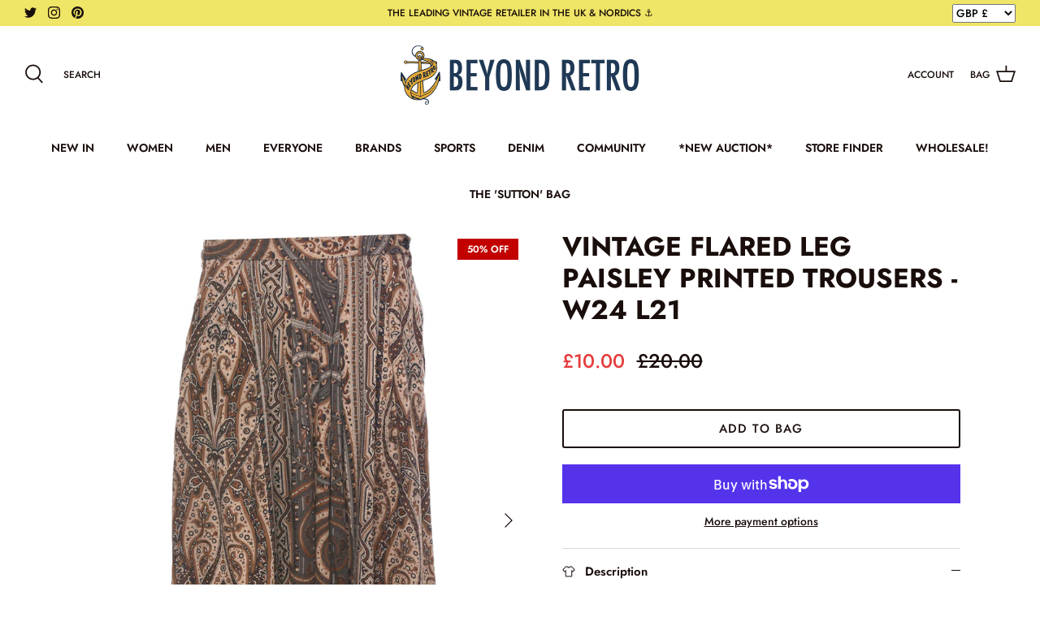

--- FILE ---
content_type: text/html; charset=utf-8
request_url: https://www.beyondretro.com/products/flared-leg-paisley-printed-trousers-w24-l21
body_size: 100528
content:















<!DOCTYPE html>
<html lang="en">
<head >
<script>window.renderBetterAbTestTreatment = true;</script>

  
  
	

  <!-- Symmetry 5.2.0 -->

  <!-- Google Tag Manager -->
<script>(function(w,d,s,l,i){w[l]=w[l]||[];w[l].push({'gtm.start':
new Date().getTime(),event:'gtm.js'});var f=d.getElementsByTagName(s)[0],
j=d.createElement(s),dl=l!='dataLayer'?'&l='+l:'';j.async=true;j.src=
'https://www.googletagmanager.com/gtm.js?id='+i+dl;f.parentNode.insertBefore(j,f);
})(window,document,'script','dataLayer','GTM-K59TP62P');</script>
<!-- End Google Tag Manager -->

  
  <meta charset="utf-8" />
<meta name="viewport" content="width=device-width,initial-scale=1.0" />
	<style id="rb-critical-css">@media (max-width:767px){.slick-product-next,.slick-product-prev{top:auto;bottom:0;transform:none}}@media (min-width:768px){.logo-area__middle--logo-image{line-height:0}}@media (max-width:767px){.logo-area .button.mobile-nav-toggle{display:inline-block}}@media (max-width:767px){.header-shade,.page-shade{z-index:7000}}@media (max-width:767px){.cart-link{justify-content:center;width:44px;height:44px}}@media (max-width:767px){.cart-link__label{display:none}}@media (min-width:768px){.navigation--left{display:block}}@media (min-width:768px){.navigation{border-bottom:1px solid #fff;text-align:center}.navigation .navigation__children-toggle{display:none}.navigation .navigation__item--with-children>.navigation__link{max-width:none}.navigation .navigation__tier-1{padding:0}.navigation .navigation__tier-1>.navigation__item,.navigation .navigation__tier-2>.navigation__item{display:inline-block}.navigation .navigation__tier-1>.navigation__item>.navigation__link{display:inline-block;padding:18px;white-space:nowrap;position:relative}.navigation .navigation__tier-1>.navigation__item>.navigation__link:before{content:"";position:absolute;bottom:-1px;background-color:currentColor;height:2px;z-index:20;left:18px;width:calc(100% - 36px);transform:scaleX(0);will-change:transform}.navigation .navigation__tier-2-container{position:absolute;z-index:10;top:100%;left:0;width:100%;border-top:1px solid #fff;border-bottom:1px solid #fff;visibility:hidden;opacity:0;text-align:left}.navigation .navigation__tier-2{font-size:100%;text-align:center;margin:0 auto;max-width:1480px;padding:0 20px}.navigation .navigation__tier-2 .navigation__link{padding:7px 30px}.navigation .navigation__tier-2:not(.navigation__columns) .navigation__link{padding:18px}.navigation .navigation__columns{display:flex;flex-wrap:wrap;justify-content:flex-start;padding-top:20px}.navigation .navigation__columns .navigation__column{flex:1 1 auto;min-width:160px;max-width:290px;display:block;text-align:left;margin:0 10px}.navigation .navigation__columns .navigation__column .navigation__item{display:block}.navigation .navigation__columns .navigation__column .navigation__link{padding:.25em 0;line-height:1.2em;white-space:normal}.navigation .navigation__columns .navigation__column .navigation__column-title{display:inline-block;padding:0 0 15px;font-size:.8em;line-height:1.2em;font-weight:500;letter-spacing:.08em;text-transform:uppercase;opacity:.7}.navigation .navigation__columns .navigation__column .navigation__children-toggle{display:none}.navigation .navigation__columns .navigation__column .navigation__tier-3{display:block;padding-bottom:20px}.navigation .navigation__columns .navigation__column .navigation__tier-3 .navigation__link{opacity:1;padding-top:4px;padding-bottom:4px;white-space:normal}.navigation .navigation__columns .navigation__column--promotion{flex:0 0 100%;margin:0;min-width:0;max-width:none;display:flex;flex-wrap:wrap}.navigation .navigation__columns .navigation__column--promotion-count-1{flex:1 1 25%;max-width:330px}.navigation .menu-promotion{flex:1 0 0;margin:0 10px 20px}}@media (min-width:1300px){.navigation .navigation__tier-2{padding-left:25px;padding-right:25px}.navigation .navigation__tier-2 .menu-promotion,.navigation .navigation__tier-2 .navigation__column{margin-left:15px;margin-right:15px}.navigation .navigation__columns:not(.navigation__columns--wraps){justify-content:center}}@media only screen and (max-width:767px){.pageheader .logo{padding:10px 0}.section-header{z-index:8000}.mobile-navigation-drawer{display:block}}@media (max-width:1000px){.section-header .main-search__form{max-width:450px}}@media (min-width:768px){.main-search button.main-search__close{top:-2px;right:50px}}@media (max-width:767px){input[type=text].main-search__input{font-size:max(16px,15px)}}@media (min-width:768px){.gallery{margin-left:0;margin-right:0}}@media (min-width:767px){.section-footer__row{margin-left:-10px;margin-right:-10px}}@media (min-width:767px){.section-footer__row--blocks{margin-bottom:-50px;padding-top:60px;padding-bottom:80px}.section-footer__row--blocks .section-footer__row__col{margin-bottom:50px}}@media (min-width:767px) and (max-width:1024px){.section-footer__row--blocks[data-num-blocks="4"] .section-footer__row__col{flex-basis:50%}}@media (min-width:1024px){.section-footer__row--blocks[data-num-blocks="4"]{flex-wrap:nowrap}}@media (min-width:767px){.section-footer__row__col{padding:0 20px;flex-basis:auto}}@media (min-width:767px){.section-footer__title{margin-bottom:20px}.section-footer__text-block .social-links{white-space:nowrap}.section-footer__text-block--with-text{flex-basis:350px}}@media (min-width:1024px){.section-footer__text-block--with-text{max-width:460px;flex-grow:1}}@media (min-width:767px){.section-footer__newsletter-block{flex:0 1 350px}}@media (min-width:767px){.section-footer__lower-menu__list{text-align:right}}@media (min-width:767px){.section-footer__payment-icons{text-align:right}}@media (min-width:767px){.section-footer__row-lower{flex-wrap:nowrap;padding-top:50px;padding-bottom:50px}.section-footer__row-lower .section-footer__row__col:first-child{order:1}}button::-moz-focus-inner,input::-moz-focus-inner{border:0;padding:0}@media (max-width:767px){h1{font-size:26px}.h4-style{font-size:20px}h6{font-size:16.76px}}svg{width:24px;height:24px;fill:currentColor;vertical-align:middle}@media (max-width:1300px){.container{padding-left:30px;padding-right:30px}}@media (min-width:768px){.announcement-bar .announcement-bar__middle:not(:first-child):not(:last-child){max-width:50%}}@media (max-width:767px){.announcement-bar .container{display:block;text-align:center}}@media (max-width:767px){.logo-area.container{padding-left:0;padding-right:0}}@media (min-width:768px){.logo-area__left__inner{overflow:hidden}}@media (min-width:768px){.logo-area__middle{margin-left:20px;margin-right:20px}}@media (max-width:767px){.header-account-link{display:inline-flex;align-items:center;justify-content:flex-end;height:44px;width:44px;margin:0;padding-right:5px}}@media (max-width:767px){.show-search-link__icon{display:inline-flex;align-items:center;justify-content:flex-start;margin:0;width:44px;height:44px}}@media (max-width:767px){.show-search-link__text{display:none}}#pagefooter h6{color:#171717}.social-links.social-links--large li,.social-links.social-links--large ul{line-height:23px}@media (min-width:768px){.product-label>span{font-size:12px}}@media (min-width:767px){.product-detail{display:flex;justify-content:center}.product-detail .product-column-left{flex:0 0 auto;width:50%}.product-detail .product-column-right{flex:0 0 auto;margin-left:44px;width:calc(50% - 44px);max-width:490px}}@media (min-width:1040px){.product-detail .gallery-size-medium{width:45%}.product-detail .gallery-size-medium+.product-column-right{width:calc(55% - 44px)}}@media (max-width:767px){.product-detail .gallery .main-image{margin:0-16px 10px;width:auto}}@media (max-width:767px){.slideshow-controls{position:relative;height:auto}}@media (max-width:767px){.thumbnails{margin-bottom:20px;margin-right:-16px}}@media (max-width:767px){.thumbnails.owl-carousel{width:calc(91.6666666667% + 21px)}}@media (min-width:768px){.price-container{flex-direction:row;justify-content:space-between;align-items:flex-start;flex-wrap:wrap}.price-container .price-area{margin-right:10px;margin-bottom:0}.price-container .price-descriptors{order:1;width:100%}}.product-form .quantity-submit-row .quantity-submit-row__submit button[type=submit]{width:100%;box-sizing:border-box}.rte>p:last-child{margin-bottom:0}@media (max-width:767px){.fully-spaced-row--medium{margin-top:60px;margin-bottom:60px}}@media (max-width:767px){.page-section-spacing--no-top-mobile{margin-top:0}}@media (max-width:1300px){.flexible-layout{margin-left:-20px}.flexible-layout .column{padding-left:20px}.flexible-layout .column--quarter{width:25%}}@media (max-width:767px){.flexible-layout{margin-left:auto;margin-bottom:0;flex-direction:column}.flexible-layout .column{margin-bottom:40px;padding-left:0;width:100%!important;max-width:none}.flexible-layout .column:last-child{margin-bottom:0}.flexible-layout.layout-all-quarters{flex-direction:row;margin-left:-16px;margin-bottom:-30px}.flexible-layout.layout-all-quarters .column{margin-bottom:30px;padding-left:16px;width:50%!important}.flexible-layout.layout-all-quarters .column:last-child{margin-bottom:30px}}@media only screen and (max-width:767px){.mobile-only{display:block}.mobile-only-flex{display:flex}.desktop-only{display:none!important}input,select{font-size:16px;line-height:1em}.container{padding-left:16px;padding-right:16px}.template-product #content{margin-top:0;padding-bottom:0}.product-detail{display:block}.product-detail .detail .title{min-width:0}#pagefooter .copyright .copy{white-space:normal}}#shopify-subscription-policy-button:before{box-shadow:none}@media (max-width:767px){.boost-pfs-search-suggestion-wrapper{display:none}}@media (min-width:768px){.boost-pfs-search-suggestion-wrapper{display:none!important}}@media (max-width:767px){.boost-pfs-search-suggestion-wrapper.boost-pfs-search-suggestion-mobile-style1:not([data-search-box-id=boost-pfs-search-box-mobile]){display:none!important}}@media screen and (min-width:1200px){.boost-pfs-search-suggestion{min-width:302px;overflow-x:hidden}}@media (min-width:768px){.boost-pfs-search-suggestion{max-height:640px;overflow-y:auto}}@media (min-width:768px){[class*=boost-pfs-search-suggestion-column-2-]:not(.boost-pfs-search-suggestion-mobile) .boost-pfs-search-suggestion{overflow-y:hidden}}@media (max-width:767px){.boost-pfs-search-box{font-size:16px}}@media screen and (min-width:768px){.boost-pfs-search-suggestion-column-2-overlay-fullwidth.boost-pfs-search-suggestion-wrapper:not([data-search-box-id=boost-pfs-search-box-mobile]){position:fixed;left:0!important;top:128px!important;width:100%!important;height:calc(100% - 128px);background:#f5f5f5;list-style:none;z-index:9999999998;overflow-y:auto;-webkit-overflow-scrolling:touch;padding:0 20px 20px}.boost-pfs-search-suggestion-column-2-overlay-fullwidth .boost-pfs-search-suggestion-popover{display:none!important}.boost-pfs-search-suggestion-column-2-overlay-fullwidth .boost-pfs-search-suggestion{width:100%!important;left:0!important;top:0!important;-ms-box-shadow:none;-webkit-box-shadow:none;box-shadow:none;background:#f5f5f5;-moz-border-radius:0;-webkit-border-radius:0;border-radius:0;border:0!important;overflow-y:auto;max-height:100%!important;position:static!important;-webkit-overflow-scrolling:touch;display:-webkit-flex!important;display:-moz-flex!important;display:-ms-flex!important;display:flex!important}.boost-pfs-search-suggestion-style3-top-panel{position:fixed;top:0;right:0;width:100%;z-index:9999999998;height:128px;padding:20px;display:none;background:#f7f8f9}.boost-pfs-search-suggestion-style3-top-panel form{height:88px;background:0 0;padding-top:0;margin:0}.boost-pfs-search-suggestion-style3-top-panel form .boost-pfs-search-suggestion-style3-top-panel-input-group{background:#fff;padding:20px 5px 20px 20px;position:relative;width:calc(100% - 84px);float:left}.boost-pfs-search-suggestion-style3-top-panel:after{display:none}.boost-pfs-search-suggestion-style3-top-panel .boost-pfs-search-btn-close-suggestion{background:#fff;width:84px;height:88px;float:right;display:inline-block;border:0;font-size:0;position:relative;-ms-box-shadow:none;-webkit-box-shadow:none;box-shadow:none;padding:0 6px;margin:0}.boost-pfs-search-suggestion-style3-top-panel .boost-pfs-search-btn-close-suggestion:after,.boost-pfs-search-suggestion-style3-top-panel .boost-pfs-search-btn-close-suggestion:before{width:19px;content:"";display:block;height:2px;background-color:#2229;position:absolute;top:50%;left:50%;margin:0 0 0-10px}.boost-pfs-search-suggestion-style3-top-panel .boost-pfs-search-btn-close-suggestion:before{-ms-transform:rotate(45deg);-webkit-transform:rotate(45deg);transform:rotate(45deg)}.boost-pfs-search-suggestion-style3-top-panel .boost-pfs-search-btn-close-suggestion:after{-ms-transform:rotate(-45deg);-webkit-transform:rotate(-45deg);transform:rotate(-45deg)}.boost-pfs-search-suggestion-style3-top-panel .boost-pfs-search-btn-close-suggestion span,.boost-pfs-search-suggestion-style3-top-panel .boost-pfs-search-submit-style3 span{clip:rect(0 0 0 0);clip-path:inset(50%);height:1px;overflow:hidden;position:absolute;white-space:nowrap;width:1px}.boost-pfs-search-suggestion-style3-top-panel .boost-pfs-search-submit-style3{width:30px;height:30px;float:none;position:absolute;border:0;background:0 0;display:block;left:36px;top:50%;margin-top:-15px;background-image:url("data:image/svg+xml,%3Csvg width='19' height='18' viewBox='0 0 19 18' fill='none' xmlns='http://www.w3.org/2000/svg'%3E%3Cpath d='M18.2812 16L13.2488 11.1C15.3542 8.40003 15.0974 4.50003 12.5812 2.05002C9.80823 -0.649976 5.28931 -0.649976 2.46498 2.05002C-0.307989 4.75003 -0.307989 9.15002 2.46498 11.9C3.80012 13.2 5.59742 13.95 7.49742 13.95C9.03796 13.95 10.5271 13.45 11.7596 12.55L16.792 17.45C16.9974 17.65 17.2542 17.75 17.5109 17.75C17.7677 17.75 18.0244 17.65 18.2298 17.45C18.692 17 18.692 16.4 18.2812 16ZM7.54877 11.9C6.21363 11.9 4.92985 11.4 3.95417 10.45C1.95147 8.50002 1.95147 5.40002 3.95417 3.45002C4.92985 2.50002 6.26498 2.00002 7.54877 2.00002C8.83255 2.00002 10.1677 2.50002 11.1434 3.45002C13.1461 5.40002 13.1461 8.50002 11.1434 10.45C10.1677 11.4 8.8839 11.9 7.54877 11.9Z' fill='%23222222'/%3E%3C/svg%3E%0A");background-repeat:no-repeat;background-position:center center}.boost-pfs-search-suggestion-style3-top-panel #boost-pfs-search-box-style3{display:inline-block;width:100%;height:48px;margin:0;padding:12px 24px 12px 55px;background:#fff;-moz-box-sizing:border-box;-webkit-box-sizing:border-box;box-sizing:border-box;border:0;text-align:left;font-size:16px;line-height:20px;background:#fbfbfb;border:1px solid rgba(34,34,34,.2);-moz-border-radius:50px;-webkit-border-radius:50px;border-radius:50px;opacity:1}.boost-pfs-search-suggestion-style3-top-panel .boost-pfs-search-btn-clear-suggestion{display:none;background:0 0;width:44px;height:44px;float:right;font-size:0;position:absolute;top:22px;right:23px;-ms-box-shadow:none;-webkit-box-shadow:none;box-shadow:none;border:0;-moz-border-radius:0;-webkit-border-radius:0;border-radius:0;padding:0;margin:0}.boost-pfs-search-suggestion-style3-top-panel .boost-pfs-search-btn-clear-suggestion:before{width:13px;content:"";display:block;background:#212b36;position:absolute;-ms-transform:rotate(45deg);-webkit-transform:rotate(45deg);transform:rotate(45deg)}.boost-pfs-search-suggestion-style3-top-panel .boost-pfs-search-btn-clear-suggestion:after{width:13px;content:"";display:block;background:#212b36;position:absolute;-ms-transform:rotate(-45deg);-webkit-transform:rotate(-45deg);transform:rotate(-45deg);top:50%;right:15px;margin-top:-2px;height:2.5px}.boost-pfs-search-suggestion-style3-top-panel .boost-pfs-search-btn-clear-suggestion:before{top:50%;right:15px;margin-top:-2px;height:2.5px}}@media screen and (min-width:768px){.product-detail{z-index:1}}.slick-product-next,.slick-product-prev{position:absolute;z-index:1;display:block;line-height:0;font-size:0;top:50%;-webkit-transform:translate(0,-50%);-ms-transform:translate(0,-50%);transform:translateY(-50%);padding:0;border:0;outline:0;min-width:0;height:44px;width:44px;background:0 0;color:#190e0b}.slick-product-prev.slick-disabled{opacity:0}.slick-product-next:after,.slick-product-prev:after{content:"";position:absolute;top:0;left:0;width:100%;height:100%;background:#fff;opacity:.7}@media (max-width:767px){.slick-product-next,.slick-product-prev{top:auto;bottom:0;transform:none}}.slick-product-next svg,.slick-product-prev svg{position:relative;z-index:1;width:32px;height:32px;fill:#190e0b;background:0 0}.slick-product-next svg.feather,.slick-product-prev svg.feather{fill:transparent;stroke:#190e0b;stroke-width:1}.slick-product-prev{left:0}.slick-product-prev:after{border-top-right-radius:3px;border-bottom-right-radius:3px}.slick-product-next{right:0}.slick-product-next:after{border-top-left-radius:3px;border-bottom-left-radius:3px}@media (min-width:768px){.logo-area__middle--logo-image{line-height:0}}@media (max-width:767px){.logo-area .button.mobile-nav-toggle{display:inline-block}}@media (max-width:767px){.header-shade,.page-shade{z-index:7000}}@media (max-width:767px){.cart-link{justify-content:center;width:44px;height:44px}}@media (max-width:767px){.cart-link__label{display:none}}@media (min-width:768px){.navigation--left{display:block}}@media (min-width:768px){.navigation{border-bottom:1px solid #fff;text-align:center}.navigation .navigation__children-toggle{display:none}.navigation .navigation__item--with-children>.navigation__link{max-width:none}.navigation .navigation__tier-1{padding:0}.navigation .navigation__tier-1>.navigation__item,.navigation .navigation__tier-2>.navigation__item{display:inline-block}.navigation .navigation__tier-1>.navigation__item>.navigation__link{display:inline-block;padding:18px;white-space:nowrap;position:relative}.navigation .navigation__tier-1>.navigation__item>.navigation__link:before{content:"";position:absolute;bottom:-1px;background-color:currentColor;height:2px;z-index:20;left:18px;width:calc(100% - 36px);transform:scaleX(0);will-change:transform}.navigation .navigation__tier-2-container{position:absolute;z-index:10;top:100%;left:0;width:100%;border-top:1px solid #fff;border-bottom:1px solid #fff;visibility:hidden;opacity:0;text-align:left}.navigation .navigation__tier-2{font-size:100%;text-align:center;margin:0 auto;max-width:1480px;padding:0 20px}.navigation .navigation__tier-2 .navigation__link{padding:7px 30px}.navigation .navigation__tier-2:not(.navigation__columns) .navigation__link{padding:18px}.navigation .navigation__columns{display:flex;flex-wrap:wrap;justify-content:flex-start;padding-top:20px}.navigation .navigation__columns .navigation__column{flex:1 1 auto;min-width:160px;max-width:290px;display:block;text-align:left;margin:0 10px}.navigation .navigation__columns .navigation__column .navigation__item{display:block}.navigation .navigation__columns .navigation__column .navigation__link{padding:.25em 0;line-height:1.2em;white-space:normal}.navigation .navigation__columns .navigation__column .navigation__column-title{display:inline-block;padding:0 0 15px;font-size:.8em;line-height:1.2em;font-weight:500;letter-spacing:.08em;text-transform:uppercase;opacity:.7}.navigation .navigation__columns .navigation__column .navigation__children-toggle{display:none}.navigation .navigation__columns .navigation__column .navigation__tier-3{display:block;padding-bottom:20px}.navigation .navigation__columns .navigation__column .navigation__tier-3 .navigation__link{opacity:1;padding-top:4px;padding-bottom:4px;white-space:normal}.navigation .navigation__columns .navigation__column--promotion{flex:0 0 100%;margin:0;min-width:0;max-width:none;display:flex;flex-wrap:wrap}.navigation .navigation__columns .navigation__column--promotion-count-1{flex:1 1 25%;max-width:330px}.navigation .menu-promotion{flex:1 0 0;margin:0 10px 20px}}@media (min-width:1300px){.navigation .navigation__tier-2{padding-left:25px;padding-right:25px}.navigation .navigation__tier-2 .menu-promotion,.navigation .navigation__tier-2 .navigation__column{margin-left:15px;margin-right:15px}.navigation .navigation__columns:not(.navigation__columns--wraps){justify-content:center}}@media only screen and (max-width:767px){.pageheader .logo{padding:10px 0}.section-header{z-index:8000}.mobile-navigation-drawer{display:block}}@media (max-width:1000px){.section-header .main-search__form{max-width:450px}}@media (min-width:768px){.main-search button.main-search__close{top:-2px;right:50px}}@media (max-width:767px){input[type=text].main-search__input{font-size:max(16px,15px)}}@media (min-width:768px){.gallery{margin-left:0;margin-right:0}}@media (min-width:767px){.section-footer__row{margin-left:-10px;margin-right:-10px}}@media (min-width:767px){.section-footer__row--blocks{margin-bottom:-50px;padding-top:60px;padding-bottom:80px}.section-footer__row--blocks .section-footer__row__col{margin-bottom:50px}}@media (min-width:767px) and (max-width:1024px){.section-footer__row--blocks[data-num-blocks="4"] .section-footer__row__col{flex-basis:50%}}@media (min-width:1024px){.section-footer__row--blocks[data-num-blocks="4"]{flex-wrap:nowrap}}@media (min-width:767px){.section-footer__row__col{padding:0 20px;flex-basis:auto}}@media (min-width:767px){.section-footer__title{margin-bottom:20px}.section-footer__text-block .social-links{white-space:nowrap}.section-footer__text-block--with-text{flex-basis:350px}}@media (min-width:1024px){.section-footer__text-block--with-text{max-width:460px;flex-grow:1}}@media (min-width:767px){.section-footer__newsletter-block{flex:0 1 350px}}@media (min-width:767px){.section-footer__lower-menu__list{text-align:right}}@media (min-width:767px){.section-footer__payment-icons{text-align:right}}@media (min-width:767px){.section-footer__row-lower{flex-wrap:nowrap;padding-top:50px;padding-bottom:50px}.section-footer__row-lower .section-footer__row__col:first-child{order:1}}@media (max-width:767px){h1{font-size:26px}.h4-style{font-size:20px}h6{font-size:16.76px}}@media (max-width:1300px){.container{padding-left:30px;padding-right:30px}}@media (min-width:768px){.announcement-bar .announcement-bar__middle:not(:first-child):not(:last-child){max-width:50%}}@media (max-width:767px){.announcement-bar .container{display:block;text-align:center}}@media (max-width:767px){.logo-area.container{padding-left:0;padding-right:0}}@media (min-width:768px){.logo-area__left__inner{overflow:hidden}}@media (min-width:768px){.logo-area__middle{margin-left:20px;margin-right:20px}}@media (max-width:767px){.header-account-link{display:inline-flex;align-items:center;justify-content:flex-end;height:44px;width:44px;margin:0;padding-right:5px}}@media (max-width:767px){.show-search-link__icon{display:inline-flex;align-items:center;justify-content:flex-start;margin:0;width:44px;height:44px}}@media (max-width:767px){.show-search-link__text{display:none}}@media (min-width:768px){.product-label>span{font-size:12px}}@media (min-width:767px){.product-detail{display:flex;justify-content:center}.product-detail .product-column-left{flex:0 0 auto;width:50%}.product-detail .product-column-right{flex:0 0 auto;margin-left:44px;width:calc(50% - 44px);max-width:490px}}@media (min-width:1040px){.product-detail .gallery-size-medium{width:45%}.product-detail .gallery-size-medium+.product-column-right{width:calc(55% - 44px)}}@media (max-width:767px){.product-detail .gallery .main-image{margin:0-16px 10px;width:auto}}@media (max-width:767px){.slideshow-controls{position:relative;height:auto}}@media (max-width:767px){.thumbnails{margin-bottom:20px;margin-right:-16px}}@media (max-width:767px){.thumbnails.owl-carousel{width:calc(91.6666666667% + 21px)}}@media (min-width:768px){.price-container{flex-direction:row;justify-content:space-between;align-items:flex-start;flex-wrap:wrap}.price-container .price-area{margin-right:10px;margin-bottom:0}.price-container .price-descriptors{order:1;width:100%}}@media (max-width:767px){.fully-spaced-row--medium{margin-top:60px;margin-bottom:60px}}@media (max-width:767px){.page-section-spacing--no-top-mobile{margin-top:0}}@media (max-width:1300px){.flexible-layout{margin-left:-20px}.flexible-layout .column{padding-left:20px}.flexible-layout .column--quarter{width:25%}}@media (max-width:767px){.flexible-layout{margin-left:auto;margin-bottom:0;flex-direction:column}.flexible-layout .column{margin-bottom:40px;padding-left:0;width:100%!important;max-width:none}.flexible-layout .column:last-child{margin-bottom:0}.flexible-layout.layout-all-quarters{flex-direction:row;margin-left:-16px;margin-bottom:-30px}.flexible-layout.layout-all-quarters .column{margin-bottom:30px;padding-left:16px;width:50%!important}.flexible-layout.layout-all-quarters .column:last-child{margin-bottom:30px}}@media only screen and (max-width:767px){.mobile-only{display:block}.mobile-only-flex{display:flex}.desktop-only{display:none!important}input,select{font-size:16px;line-height:1em}.container{padding-left:16px;padding-right:16px}.template-product #content{margin-top:0;padding-bottom:0}.product-detail{display:block}.product-detail .detail .title{min-width:0}#pagefooter .copyright .copy{white-space:normal}}.boost-pfs-search-suggestion-style3-top-panel #boost-pfs-search-box-style3{text-transform:uppercase}@media (max-width:767px){.boost-pfs-search-suggestion-wrapper{display:none}}@media (min-width:768px){.boost-pfs-search-suggestion-wrapper{display:none!important}}@media (max-width:767px){.boost-pfs-search-suggestion-wrapper.boost-pfs-search-suggestion-mobile-style1:not([data-search-box-id=boost-pfs-search-box-mobile]){display:none!important}}@media screen and (min-width:1200px){.boost-pfs-search-suggestion{min-width:302px;overflow-x:hidden}}@media (min-width:768px){.boost-pfs-search-suggestion{max-height:640px;overflow-y:auto}}@media (min-width:768px){[class*=boost-pfs-search-suggestion-column-2-]:not(.boost-pfs-search-suggestion-mobile) .boost-pfs-search-suggestion{overflow-y:hidden}}@media (max-width:767px){.boost-pfs-search-box{font-size:16px}}.boost-pfs-search-suggestion-style3-overlay{position:fixed;top:0;right:0;width:100%;z-index:99999999;height:100%;padding-bottom:1px;display:none;background:#00000080}@media screen and (min-width:768px){.boost-pfs-search-suggestion-column-2-overlay-fullwidth.boost-pfs-search-suggestion-wrapper:not([data-search-box-id=boost-pfs-search-box-mobile]){position:fixed;left:0!important;top:128px!important;width:100%!important;height:calc(100% - 128px);background:#f5f5f5;list-style:none;z-index:9999999998;overflow-y:auto;-webkit-overflow-scrolling:touch;padding:0 20px 20px}.boost-pfs-search-suggestion-column-2-overlay-fullwidth .boost-pfs-search-suggestion-popover{display:none!important}.boost-pfs-search-suggestion-column-2-overlay-fullwidth .boost-pfs-search-suggestion{width:100%!important;left:0!important;top:0!important;-ms-box-shadow:none;-webkit-box-shadow:none;box-shadow:none;background:#f5f5f5;-moz-border-radius:0;-webkit-border-radius:0;border-radius:0;border:0!important;overflow-y:auto;max-height:100%!important;position:static!important;-webkit-overflow-scrolling:touch;display:-webkit-flex!important;display:-moz-flex!important;display:-ms-flex!important;display:flex!important}.boost-pfs-search-suggestion-style3-top-panel{position:fixed;top:0;right:0;width:100%;z-index:9999999998;height:128px;padding:20px;display:none;background:#f7f8f9}.boost-pfs-search-suggestion-style3-top-panel form{height:88px;background:0 0;padding-top:0;margin:0}.boost-pfs-search-suggestion-style3-top-panel form .boost-pfs-search-suggestion-style3-top-panel-input-group{background:#fff;padding:20px 5px 20px 20px;position:relative;width:calc(100% - 84px);float:left}.boost-pfs-search-suggestion-style3-top-panel:after{display:none}.boost-pfs-search-suggestion-style3-top-panel .boost-pfs-search-btn-close-suggestion{background:#fff;width:84px;height:88px;float:right;display:inline-block;border:0;font-size:0;position:relative;-ms-box-shadow:none;-webkit-box-shadow:none;box-shadow:none;padding:0 6px;margin:0}.boost-pfs-search-suggestion-style3-top-panel .boost-pfs-search-btn-close-suggestion:after,.boost-pfs-search-suggestion-style3-top-panel .boost-pfs-search-btn-close-suggestion:before{width:19px;content:"";display:block;height:2px;background-color:#2229;position:absolute;top:50%;left:50%;margin:0 0 0-10px}.boost-pfs-search-suggestion-style3-top-panel .boost-pfs-search-btn-close-suggestion:before{-ms-transform:rotate(45deg);-webkit-transform:rotate(45deg);transform:rotate(45deg)}.boost-pfs-search-suggestion-style3-top-panel .boost-pfs-search-btn-close-suggestion:after{-ms-transform:rotate(-45deg);-webkit-transform:rotate(-45deg);transform:rotate(-45deg)}.boost-pfs-search-suggestion-style3-top-panel .boost-pfs-search-btn-close-suggestion span,.boost-pfs-search-suggestion-style3-top-panel .boost-pfs-search-submit-style3 span{clip:rect(0 0 0 0);clip-path:inset(50%);height:1px;overflow:hidden;position:absolute;white-space:nowrap;width:1px}.boost-pfs-search-suggestion-style3-top-panel .boost-pfs-search-submit-style3{width:30px;height:30px;float:none;position:absolute;border:0;background:0 0;display:block;left:36px;top:50%;margin-top:-15px;background-image:url("data:image/svg+xml,%3Csvg width='19' height='18' viewBox='0 0 19 18' fill='none' xmlns='http://www.w3.org/2000/svg'%3E%3Cpath d='M18.2812 16L13.2488 11.1C15.3542 8.40003 15.0974 4.50003 12.5812 2.05002C9.80823 -0.649976 5.28931 -0.649976 2.46498 2.05002C-0.307989 4.75003 -0.307989 9.15002 2.46498 11.9C3.80012 13.2 5.59742 13.95 7.49742 13.95C9.03796 13.95 10.5271 13.45 11.7596 12.55L16.792 17.45C16.9974 17.65 17.2542 17.75 17.5109 17.75C17.7677 17.75 18.0244 17.65 18.2298 17.45C18.692 17 18.692 16.4 18.2812 16ZM7.54877 11.9C6.21363 11.9 4.92985 11.4 3.95417 10.45C1.95147 8.50002 1.95147 5.40002 3.95417 3.45002C4.92985 2.50002 6.26498 2.00002 7.54877 2.00002C8.83255 2.00002 10.1677 2.50002 11.1434 3.45002C13.1461 5.40002 13.1461 8.50002 11.1434 10.45C10.1677 11.4 8.8839 11.9 7.54877 11.9Z' fill='%23222222'/%3E%3C/svg%3E%0A");background-repeat:no-repeat;background-position:center center}.boost-pfs-search-suggestion-style3-top-panel #boost-pfs-search-box-style3{display:inline-block;width:100%;height:48px;margin:0;padding:12px 24px 12px 55px;background:#fff;-moz-box-sizing:border-box;-webkit-box-sizing:border-box;box-sizing:border-box;border:0;text-align:left;font-size:16px;line-height:20px;background:#fbfbfb;border:1px solid rgba(34,34,34,.2);-moz-border-radius:50px;-webkit-border-radius:50px;border-radius:50px;opacity:1}.boost-pfs-search-suggestion-style3-top-panel .boost-pfs-search-btn-clear-suggestion{display:none;background:0 0;width:44px;height:44px;float:right;font-size:0;position:absolute;top:22px;right:23px;-ms-box-shadow:none;-webkit-box-shadow:none;box-shadow:none;border:0;-moz-border-radius:0;-webkit-border-radius:0;border-radius:0;padding:0;margin:0}.boost-pfs-search-suggestion-style3-top-panel .boost-pfs-search-btn-clear-suggestion:before{width:13px;content:"";display:block;background:#212b36;position:absolute;-ms-transform:rotate(45deg);-webkit-transform:rotate(45deg);transform:rotate(45deg)}.boost-pfs-search-suggestion-style3-top-panel .boost-pfs-search-btn-clear-suggestion:after{width:13px;content:"";display:block;background:#212b36;position:absolute;-ms-transform:rotate(-45deg);-webkit-transform:rotate(-45deg);transform:rotate(-45deg);top:50%;right:15px;margin-top:-2px;height:2.5px}.boost-pfs-search-suggestion-style3-top-panel .boost-pfs-search-btn-clear-suggestion:before{top:50%;right:15px;margin-top:-2px;height:2.5px}}@media screen and (min-width:768px){.product-detail{z-index:1}}@media (min-width:768px){.logo-area__middle--logo-image{line-height:0}}@media (max-width:767px){.logo-area .button.mobile-nav-toggle{display:inline-block}}@media (max-width:767px){.header-shade,.page-shade{z-index:7000}}@media (max-width:767px){.cart-link{justify-content:center;width:44px;height:44px}}@media (max-width:767px){.cart-link__label{display:none}}@media (min-width:768px){.navigation--left{display:block}}@media (min-width:768px){.navigation{border-bottom:1px solid #fff;text-align:center}.navigation .navigation__children-toggle{display:none}.navigation .navigation__item--with-children>.navigation__link{max-width:none}.navigation .navigation__tier-1{padding:0}.navigation .navigation__tier-1>.navigation__item,.navigation .navigation__tier-2>.navigation__item{display:inline-block}.navigation .navigation__tier-1>.navigation__item>.navigation__link{display:inline-block;padding:18px;white-space:nowrap;position:relative}.navigation .navigation__tier-1>.navigation__item>.navigation__link:before{content:"";position:absolute;bottom:-1px;background-color:currentColor;height:2px;z-index:20;left:18px;width:calc(100% - 36px);transform:scaleX(0);will-change:transform}.navigation .navigation__tier-2-container{position:absolute;z-index:10;top:100%;left:0;width:100%;border-top:1px solid #fff;border-bottom:1px solid #fff;visibility:hidden;opacity:0;text-align:left}.navigation .navigation__tier-2{font-size:100%;text-align:center;margin:0 auto;max-width:1480px;padding:0 20px}.navigation .navigation__tier-2 .navigation__link{padding:7px 30px}.navigation .navigation__tier-2:not(.navigation__columns) .navigation__link{padding:18px}.navigation .navigation__columns{display:flex;flex-wrap:wrap;justify-content:flex-start;padding-top:20px}.navigation .navigation__columns .navigation__column{flex:1 1 auto;min-width:160px;max-width:290px;display:block;text-align:left;margin:0 10px}.navigation .navigation__columns .navigation__column .navigation__item{display:block}.navigation .navigation__columns .navigation__column .navigation__link{padding:.25em 0;line-height:1.2em;white-space:normal}.navigation .navigation__columns .navigation__column .navigation__column-title{display:inline-block;padding:0 0 15px;font-size:.8em;line-height:1.2em;font-weight:500;letter-spacing:.08em;text-transform:uppercase;opacity:.7}.navigation .navigation__columns .navigation__column .navigation__children-toggle{display:none}.navigation .navigation__columns .navigation__column .navigation__tier-3{display:block;padding-bottom:20px}.navigation .navigation__columns .navigation__column .navigation__tier-3 .navigation__link{opacity:1;padding-top:4px;padding-bottom:4px;white-space:normal}.navigation .navigation__columns .navigation__column--promotion{flex:0 0 100%;margin:0;min-width:0;max-width:none;display:flex;flex-wrap:wrap}.navigation .navigation__columns .navigation__column--promotion-count-1{flex:1 1 25%;max-width:330px}.navigation .menu-promotion{flex:1 0 0;margin:0 10px 20px}}@media (min-width:1300px){.navigation .navigation__tier-2{padding-left:25px;padding-right:25px}.navigation .navigation__tier-2 .menu-promotion,.navigation .navigation__tier-2 .navigation__column{margin-left:15px;margin-right:15px}.navigation .navigation__columns:not(.navigation__columns--wraps){justify-content:center}}@media only screen and (max-width:767px){.pageheader .logo{padding:10px 0}.section-header{z-index:8000}.mobile-navigation-drawer{display:block}}@media (max-width:1000px){.section-header .main-search__form{max-width:450px}}@media (min-width:768px){.main-search button.main-search__close{top:-2px;right:50px}}@media (max-width:767px){input[type=text].main-search__input{font-size:max(16px,15px)}}@media (min-width:768px){.gallery{margin-left:0;margin-right:0}}@media (min-width:767px){.section-footer__row{margin-left:-10px;margin-right:-10px}}@media (min-width:767px){.section-footer__row--blocks{margin-bottom:-50px;padding-top:60px;padding-bottom:80px}.section-footer__row--blocks .section-footer__row__col{margin-bottom:50px}}@media (min-width:767px) and (max-width:1024px){.section-footer__row--blocks[data-num-blocks="4"] .section-footer__row__col{flex-basis:50%}}@media (min-width:1024px){.section-footer__row--blocks[data-num-blocks="4"]{flex-wrap:nowrap}}@media (min-width:767px){.section-footer__row__col{padding:0 20px;flex-basis:auto}}@media (min-width:767px){.section-footer__title{margin-bottom:20px}.section-footer__text-block .social-links{white-space:nowrap}.section-footer__text-block--with-text{flex-basis:350px}}@media (min-width:1024px){.section-footer__text-block--with-text{max-width:460px;flex-grow:1}}@media (min-width:767px){.section-footer__newsletter-block{flex:0 1 350px}}@media (min-width:767px){.section-footer__lower-menu__list{text-align:right}}@media (min-width:767px){.section-footer__payment-icons{text-align:right}}@media (min-width:767px){.section-footer__row-lower{flex-wrap:nowrap;padding-top:50px;padding-bottom:50px}.section-footer__row-lower .section-footer__row__col:first-child{order:1}}.mobile-navigation-drawer .navigation__tier-1>.navigation__item>.navigation__children-toggle svg{transform:rotate(-90deg)}@media (max-width:767px){h1{font-size:26px}.h4-style{font-size:20px}h6{font-size:16.76px}}@media (max-width:1300px){.container{padding-left:30px;padding-right:30px}}@media (min-width:768px){.announcement-bar .announcement-bar__middle:not(:first-child):not(:last-child){max-width:50%}}@media (max-width:767px){.announcement-bar .container{display:block;text-align:center}}@media (max-width:767px){.logo-area.container{padding-left:0;padding-right:0}}@media (min-width:768px){.logo-area__left__inner{overflow:hidden}}@media (min-width:768px){.logo-area__middle{margin-left:20px;margin-right:20px}}@media (max-width:767px){.header-account-link{display:inline-flex;align-items:center;justify-content:flex-end;height:44px;width:44px;margin:0;padding-right:5px}}@media (max-width:767px){.show-search-link__icon{display:inline-flex;align-items:center;justify-content:flex-start;margin:0;width:44px;height:44px}}@media (max-width:767px){.show-search-link__text{display:none}}@media (min-width:768px){.product-label>span{font-size:12px}}@media (min-width:767px){.product-detail{display:flex;justify-content:center}.product-detail .product-column-left{flex:0 0 auto;width:50%}.product-detail .product-column-right{flex:0 0 auto;margin-left:44px;width:calc(50% - 44px);max-width:490px}}@media (min-width:1040px){.product-detail .gallery-size-medium{width:45%}.product-detail .gallery-size-medium+.product-column-right{width:calc(55% - 44px)}}@media (max-width:767px){.product-detail .gallery .main-image{margin:0-16px 10px;width:auto}}@media (max-width:767px){.slideshow-controls{position:relative;height:auto}}@media (max-width:767px){.thumbnails{margin-bottom:20px;margin-right:-16px}}@media (max-width:767px){.thumbnails.owl-carousel{width:calc(91.6666666667% + 21px)}}@media (min-width:768px){.price-container{flex-direction:row;justify-content:space-between;align-items:flex-start;flex-wrap:wrap}.price-container .price-area{margin-right:10px;margin-bottom:0}.price-container .price-descriptors{order:1;width:100%}}@media (max-width:767px){.fully-spaced-row--medium{margin-top:60px;margin-bottom:60px}}@media (max-width:767px){.page-section-spacing--no-top-mobile{margin-top:0}}@media (max-width:1300px){.flexible-layout{margin-left:-20px}.flexible-layout .column{padding-left:20px}.flexible-layout .column--quarter{width:25%}}@media (max-width:767px){.flexible-layout{margin-left:auto;margin-bottom:0;flex-direction:column}.flexible-layout .column{margin-bottom:40px;padding-left:0;width:100%!important;max-width:none}.flexible-layout .column:last-child{margin-bottom:0}.flexible-layout.layout-all-quarters{flex-direction:row;margin-left:-16px;margin-bottom:-30px}.flexible-layout.layout-all-quarters .column{margin-bottom:30px;padding-left:16px;width:50%!important}.flexible-layout.layout-all-quarters .column:last-child{margin-bottom:30px}}.section-footer__lower-menu__list li a{white-space:nowrap}@media only screen and (max-width:767px){.mobile-only{display:block}.mobile-only-flex{display:flex}.desktop-only{display:none!important}input,select{font-size:16px;line-height:1em}.container{padding-left:16px;padding-right:16px}.template-product #content{margin-top:0;padding-bottom:0}.product-detail{display:block}.product-detail .detail .title{min-width:0}#pagefooter .copyright .copy{white-space:normal}}input[type=text].main-search__input{background:0 0;border:0;box-shadow:none;color:inherit;font-size:inherit;line-height:1.5em;padding:12px 12px 12px 24px}@media (max-width:767px){.boost-pfs-search-suggestion-wrapper{display:none}}@media (min-width:768px){.boost-pfs-search-suggestion-wrapper{display:none!important}}@media (max-width:767px){.boost-pfs-search-suggestion-wrapper.boost-pfs-search-suggestion-mobile-style1:not([data-search-box-id=boost-pfs-search-box-mobile]){display:none!important}}@media screen and (min-width:1200px){.boost-pfs-search-suggestion{min-width:302px;overflow-x:hidden}}@media (min-width:768px){.boost-pfs-search-suggestion{max-height:640px;overflow-y:auto}}@media (min-width:768px){[class*=boost-pfs-search-suggestion-column-2-]:not(.boost-pfs-search-suggestion-mobile) .boost-pfs-search-suggestion{overflow-y:hidden}}@media (max-width:767px){.boost-pfs-search-box{font-size:16px}}@media screen and (min-width:768px){.boost-pfs-search-suggestion-column-2-overlay-fullwidth.boost-pfs-search-suggestion-wrapper:not([data-search-box-id=boost-pfs-search-box-mobile]){position:fixed;left:0!important;top:128px!important;width:100%!important;height:calc(100% - 128px);background:#f5f5f5;list-style:none;z-index:9999999998;overflow-y:auto;-webkit-overflow-scrolling:touch;padding:0 20px 20px}.boost-pfs-search-suggestion-column-2-overlay-fullwidth .boost-pfs-search-suggestion-popover{display:none!important}.boost-pfs-search-suggestion-column-2-overlay-fullwidth .boost-pfs-search-suggestion{width:100%!important;left:0!important;top:0!important;-ms-box-shadow:none;-webkit-box-shadow:none;box-shadow:none;background:#f5f5f5;-moz-border-radius:0;-webkit-border-radius:0;border-radius:0;border:0!important;overflow-y:auto;max-height:100%!important;position:static!important;-webkit-overflow-scrolling:touch;display:-webkit-flex!important;display:-moz-flex!important;display:-ms-flex!important;display:flex!important}}.boost-pfs-search-suggestion-mobile-top-panel form{height:64px;background:#fff;padding-top:0;margin:0}@media screen and (min-width:768px){.boost-pfs-search-suggestion-mobile-top-panel{display:none!important}}@media screen and (min-width:768px){.product-detail{z-index:1}}.store-availability-container-outer.store-availability-initialized{overflow:hidden}a,body,details,div,form,html,iframe,img,li,nav,small,span,strong,summary{margin:0;padding:0;border:0;font:inherit;vertical-align:baseline}h1,h6,ol,p,ul{padding:0;border:0;font:inherit;vertical-align:baseline}ol,ul{list-style:none;font-size:100%;margin:1em 1em 1em 2em}.slick-slider{-moz-box-sizing:border-box;box-sizing:border-box;-webkit-touch-callout:none}.slick-list,.slick-slider,.slick-track{position:relative;display:block}.slick-list{overflow:hidden;margin:0;padding:0}.slick-slider .slick-list,.slick-slider .slick-track{-webkit-transform:translate3d(0,0,0);-moz-transform:translate3d(0,0,0);-ms-transform:translate3d(0,0,0);-o-transform:translate3d(0,0,0);transform:translateZ(0)}.slick-track{left:0;top:0}.slick-track:after,.slick-track:before{content:"";display:table}.slick-track:after{clear:both}.slideshow .slide{display:none}.slideshow .slide:first-child{display:block}.slick-slide{float:left;height:100%;min-height:1px;display:none}.slick-initialized .slick-slide,.slick-slide img{display:block}.slick-slide img:not(.boost-sd__product-image-img--second){opacity:1}.owl-carousel,.owl-carousel .owl-item{position:relative}.owl-carousel{z-index:1}.owl-carousel .owl-stage{position:relative;-ms-touch-action:pan-Y;touch-action:manipulation;-moz-backface-visibility:hidden}.owl-carousel .owl-stage:after{content:".";display:block;clear:both;visibility:hidden;line-height:0;height:0}.owl-carousel .owl-stage-outer{position:relative;overflow:hidden;-webkit-transform:translate3d(0,0,0)}.owl-carousel .owl-item{-moz-backface-visibility:hidden;-ms-backface-visibility:hidden;-webkit-transform:translate3d(0,0,0);-moz-transform:translate3d(0,0,0);-ms-transform:translate3d(0,0,0);min-height:1px;float:left;-webkit-backface-visibility:hidden;-webkit-touch-callout:none}.owl-carousel,.owl-carousel .owl-item img{display:block;width:100%}.owl-carousel .owl-dots.disabled,.owl-carousel .owl-nav.disabled{display:none}.owl-carousel.owl-loaded{display:block}.owl-carousel .owl-nav button.owl-next,.owl-carousel .owl-nav button.owl-prev{background:0 0;color:inherit;border:0;padding:0!important;font:inherit;position:absolute;top:calc(50% - 16px);width:32px;height:32px;line-height:0;background:#ffffffb3}.owl-carousel .owl-nav button.owl-prev{left:0}.owl-carousel.owl-drag .owl-item{-ms-touch-action:pan-y;touch-action:pan-y}.owl-carousel .owl-nav button.owl-next{left:auto;right:0}.pageheader{position:relative;background:#fff;color:#190e0b;z-index:4000}#pagefooter a,.pageheader a{color:inherit}.pageheader svg,.pageheader svg g,svg g{fill:currentColor}.pageheader svg.feather{fill:none;stroke:currentColor}.pageheader .logo{text-align:center;padding:20px 0}.pageheader .logo a{display:inline-block;color:#190e0b}.logo img{display:inline-block;vertical-align:middle}@media (min-width:768px){.logo-area__middle--logo-image{line-height:0}}.logo-area .button.mobile-nav-toggle{display:none;width:44px;height:44px;color:inherit;flex:0 0 auto}@media (max-width:767px){.logo-area .button.mobile-nav-toggle{display:inline-block}}.header-shade,.page-shade{z-index:300;top:0;left:0;width:100%;height:0;background:#0000004d;opacity:0}.page-shade{position:fixed}@media (max-width:767px){.header-shade,.page-shade{z-index:7000}}.header-shade{position:absolute}.section-header{position:relative;top:0;z-index:400}.cart-link{display:flex;align-items:center}@media (max-width:767px){.cart-link{justify-content:center;width:44px;height:44px}}.cart-link__label{vertical-align:middle;margin-right:8px}@media (max-width:767px){.cart-link__label{display:none}}.cart-link__icon{position:relative;margin:0 0 2px}.navigation{position:relative;z-index:2;text-align:center;font-size:14px;line-height:1.5}.navigation li,.navigation ul{margin:0;padding:0}.navigation li{list-style:none;vertical-align:top}.navigation--left{display:none;position:absolute;left:0;top:0;height:100%;white-space:nowrap;visibility:hidden}@media (min-width:768px){.navigation--left{display:block}}.navigation--left .navigation__tier-1-container{position:absolute;top:50%;margin-top:calc(-22px - .75em);left:-18px;width:100%}.navigation--left .navigation__tier-1-container .navigation__tier-1>.navigation__item>.navigation__link{padding-top:22px;padding-bottom:22px}.navigation__item{display:block}.navigation__link{display:block;padding:10px 18px}.menu-promotion{margin:10px 20px 20px}.navigation{color:#190e0b}.navigation .navigation__item--with-children{display:flex;flex-wrap:wrap;align-items:center;justify-content:space-between}.navigation .navigation__item--with-children>.navigation__link{max-width:calc(100% - 60px)}.navigation .navigation__item--with-children .navigation__tier-2-container,.navigation .navigation__item--with-children .navigation__tier-3-container{width:100%}.navigation .navigation__children-toggle{padding:10px 20px;color:inherit}.navigation .navigation__children-toggle .feather{display:inline-block;vertical-align:middle;margin-bottom:1px}.navigation .navigation__tier-1,.navigation .navigation__tier-2-container{background:#fff;padding:12px 0}.navigation .navigation__tier-1>.navigation__item{display:flex}.navigation .menu-promotion__link,.navigation .navigation__link{display:block;text-align:left;color:inherit}.navigation .feather{fill:none;stroke:currentColor}@media (min-width:768px){.navigation{border-bottom:1px solid #fff;text-align:center}.navigation .navigation__children-toggle{display:none}.navigation .navigation__item--with-children>.navigation__link{max-width:none}.navigation .navigation__tier-1{padding:0}.navigation .navigation__tier-1>.navigation__item,.navigation .navigation__tier-2>.navigation__item{display:inline-block}.navigation .navigation__tier-1>.navigation__item>.navigation__link{display:inline-block;padding:18px;white-space:nowrap;position:relative}.navigation .navigation__tier-1>.navigation__item>.navigation__link:before{content:"";position:absolute;bottom:-1px;background-color:currentColor;height:2px;z-index:20;left:18px;width:calc(100% - 36px);transform:scaleX(0);will-change:transform}.navigation .navigation__tier-2-container{position:absolute;z-index:10;top:100%;left:0;width:100%;border-top:1px solid #fff;border-bottom:1px solid #fff;visibility:hidden;opacity:0;text-align:left}.navigation .navigation__tier-2{font-size:100%;text-align:center;margin:0 auto;max-width:1480px;padding:0 20px}.navigation .navigation__tier-2 .navigation__link{padding:7px 30px}.navigation .navigation__tier-2:not(.navigation__columns) .navigation__link{padding:18px}.navigation .navigation__columns{display:flex;flex-wrap:wrap;justify-content:flex-start;padding-top:20px}.navigation .navigation__columns .navigation__column{flex:1 1 auto;min-width:160px;max-width:290px;display:block;text-align:left;margin:0 10px}.navigation .navigation__columns .navigation__column .navigation__item{display:block}.navigation .navigation__columns .navigation__column .navigation__link{padding:.25em 0;line-height:1.2em;white-space:normal}.navigation .navigation__columns .navigation__column .navigation__column-title{display:inline-block;padding:0 0 15px;font-size:.8em;line-height:1.2em;font-weight:500;letter-spacing:.08em;text-transform:uppercase;opacity:.7}.navigation .navigation__columns .navigation__column .navigation__children-toggle{display:none}.navigation .navigation__columns .navigation__column .navigation__tier-3{display:block;padding-bottom:20px}.navigation .navigation__columns .navigation__column .navigation__tier-3 .navigation__link{opacity:1;padding-top:4px;padding-bottom:4px;white-space:normal}.navigation .navigation__columns .navigation__column--promotion{flex:0 0 100%;margin:0;min-width:0;max-width:none;display:flex;flex-wrap:wrap}.navigation .navigation__columns .navigation__column--promotion-count-1{flex:1 1 25%;max-width:330px}.navigation .menu-promotion{flex:1 0 0;margin:0 10px 20px}}@media (min-width:1300px){.navigation .navigation__tier-2{padding-left:25px;padding-right:25px}.navigation .navigation__tier-2 .menu-promotion,.navigation .navigation__tier-2 .navigation__column{margin-left:15px;margin-right:15px}.navigation .navigation__columns:not(.navigation__columns--wraps){justify-content:center}}.mobile-navigation-drawer{display:none;position:fixed;box-sizing:border-box;text-align:left;background:#fff;border-right:1px solid #fff;left:-1px;width:88%;top:0;height:100%;padding-bottom:60px;-webkit-transform:translate(-100%);transform:translate(-100%);will-change:transform;z-index:8001;overflow-x:hidden;overflow-y:auto}.mobile-navigation-drawer .navigation__mobile-header{border-bottom:1px solid #fff}.mobile-navigation-drawer .mobile-nav-toggle{padding:12px 20px;color:inherit}.mobile-navigation-drawer .navigation__tier-1{text-align:left}.mobile-navigation-drawer .navigation__tier-1>.navigation__item{flex-wrap:nowrap}.mobile-navigation-drawer .navigation__tier-1>.navigation__item>.navigation__link,.mobile-navigation-drawer .navigation__tier-2>.navigation__item>.navigation__link{font-weight:600}.mobile-navigation-drawer .navigation__tier-2-container{overflow:auto;position:absolute;z-index:1;top:47px;left:0;bottom:0;width:100%;transform:translate3d(100%,0,0);will-change:transform}.mobile-navigation-drawer .navigation__tier-2{padding-bottom:60px}.mobile-navigation-drawer .navigation__tier-3-container{overflow:hidden;height:0;opacity:0;visibility:hidden;will-change:height}.mobile-navigation-drawer .navigation__tier-3{padding-bottom:20px}.mobile-navigation-drawer .navigation{margin-bottom:40px;position:static;font-size:17px;text-align:inherit}.mobile-navigation-drawer .navigation__link{padding:12px 20px}.mobile-navigation-drawer .navigation__item{align-items:flex-start}.mobile-navigation-drawer .navigation__item--with-children>.navigation__link{flex:1 1 0}.mobile-navigation-drawer .navigation__column--promotion-carousel{margin:12px 0;display:flex;flex-wrap:nowrap;width:100%;overflow:auto;scroll-snap-type:x mandatory}.mobile-navigation-drawer .navigation__column--promotion-carousel .menu-promotion{margin:0;padding:0 0 20px 20px;flex:0 0 260px;max-width:75%;scroll-snap-align:start}.mobile-navigation-drawer .navigation__column--promotion-carousel .menu-promotion:last-child{padding-right:20px;flex-basis:280px;max-width:calc(75% + 20px)}.mobile-navigation-drawer__footer .social-links{margin:0 20px;padding:16px 0;border-top:1px solid #fff}.mobile-navigation-drawer__footer .social-links a{margin:16px 16px 0 0;color:inherit}.mobile-navigation-drawer__footer .social-links a svg{width:20px;height:20px}.navigation__mobile-header{align-items:flex-start;justify-content:space-between}.mobile-nav-title{padding:12px 0;white-space:nowrap;text-overflow:ellipsis;overflow:hidden;visibility:hidden;opacity:0;transform:translate3d(10px,0,0)}.mobile-nav-back{padding:12px 20px;color:inherit;visibility:hidden;opacity:0}body:not(.reveal-mobile-nav) .mobile-navigation-drawer .mobile-navigation-drawer__footer,body:not(.reveal-mobile-nav) .mobile-navigation-drawer .navigation__tier-1>.navigation__item>.navigation__children-toggle,body:not(.reveal-mobile-nav) .mobile-navigation-drawer .navigation__tier-1>.navigation__item>.navigation__link{opacity:0;transform:translate3d(-15px,0,0)}@media only screen and (max-width:767px){.pageheader .logo{padding:10px 0}.section-header{z-index:8000}.mobile-navigation-drawer{display:block}}.main-search{text-align:center}.main-search .button.notabutton{color:currentColor}.section-header .main-search{position:fixed;z-index:300;overflow:auto;top:0;left:0;width:100%;max-height:100%;color:#190e0b;background:#fff;visibility:hidden;opacity:0}.main-search__container.container{position:relative;max-width:1200px}.main-search__form{position:relative;margin:20px auto;max-width:650px}.section-header .main-search__form{margin:60px auto}@media (max-width:1000px){.section-header .main-search__form{max-width:450px}}.main-search__button{position:absolute;right:20px;top:50%;transform:translateY(-50%)}.main-search button.main-search__close{position:absolute;right:0;top:-55px;padding:10px}.main-search button.main-search__close svg{width:34px;height:34px;stroke-width:1}@media (min-width:768px){.main-search button.main-search__close{top:-2px;right:50px}}.main-search__input-container{background:#0000000d;border-radius:3px;padding:0}@media (max-width:767px){input[type=text].main-search__input{font-size:max(16px,15px)}}.main-search__results{margin:40px auto}@media (min-width:768px){.gallery{margin-left:0;margin-right:0}}.section-footer .social-links a{margin:0 10px 5px 0}.section-footer__row{display:flex;flex-wrap:wrap;justify-content:space-between}@media (min-width:767px){.section-footer__row{margin-left:-10px;margin-right:-10px}}.section-footer__row--blocks{padding-top:40px;padding-bottom:40px}.section-footer__row--blocks .section-footer__row__col:not(:last-child){margin-bottom:40px}@media (min-width:767px){.section-footer__row--blocks{margin-bottom:-50px;padding-top:60px;padding-bottom:80px}.section-footer__row--blocks .section-footer__row__col{margin-bottom:50px}}@media (min-width:767px) and (max-width:1024px){.section-footer__row--blocks[data-num-blocks="4"] .section-footer__row__col{flex-basis:50%}}@media (min-width:1024px){.section-footer__row--blocks[data-num-blocks="4"]{flex-wrap:nowrap}}.section-footer__row__col{flex:0 1 100%;padding:10px 0}@media (min-width:767px){.section-footer__row__col{padding:0 20px;flex-basis:auto}}.section-footer__title{margin-bottom:10px}@media (min-width:767px){.section-footer__title{margin-bottom:20px}.section-footer__text-block .social-links{white-space:nowrap}.section-footer__text-block--with-text{flex-basis:350px}}@media (min-width:1024px){.section-footer__text-block--with-text{max-width:460px;flex-grow:1}}.section-footer__text{margin-bottom:30px}.section-footer__menu-block{flex-shrink:2}.section-footer__menu-block__menu{list-style:none;padding:0;margin:0}.section-footer__menu-block__menu li{margin-bottom:.5em;list-style:none}@media (min-width:767px){.section-footer__newsletter-block{flex:0 1 350px}}.section-footer__newsletter-block .signup-form{margin-left:0}.section-footer__newsletter-block .signup-form__email{width:100%}.section-footer__newsletter-block__social:not(:first-child){margin-top:30px}.section-footer__lower-menu{margin-bottom:10px}.section-footer__lower-menu__list{margin:0-10px}@media (min-width:767px){.section-footer__lower-menu__list{text-align:right}}.section-footer__lower-menu__list li{display:inline-block;list-style:none;margin:0 10px 10px}.section-footer__payment-icons{margin-bottom:calc(3.8em - 25px)}@media (min-width:767px){.section-footer__payment-icons{text-align:right}}.section-footer__payment-icons .section-footer__payment-icon{margin:0 3px .5em;width:auto;height:25px}.section-footer__row-container{border-top:1px solid #fff}.section-footer__row-lower{padding-top:30px;padding-bottom:50px;font-size:12px;line-height:1.4em}@media (min-width:767px){.section-footer__row-lower{flex-wrap:nowrap;padding-top:50px;padding-bottom:50px}.section-footer__row-lower .section-footer__row__col:first-child{order:1}}.breadcrumbs{display:flex;justify-content:space-between;font-size:12px;line-height:1.4em}.breadcrumbs .icon{display:inline-block;vertical-align:middle}.breadcrumbs .icon svg{display:block;width:1.2em;height:1.2em}.breadcrumbs-list{list-style:none}.breadcrumbs-list,.breadcrumbs-list__item{display:inline;margin:0;padding:0}.breadcrumbs-list__link{vertical-align:middle;color:inherit}.cc-accordion{border-top:1px solid rgba(25,14,11,.15)}.cc-accordion-item{border-bottom:1px solid rgba(25,14,11,.15)}.cc-accordion-item__title{display:block;position:relative;list-style:none;padding:15px 30px 15px 0}.cc-accordion-item__title::-webkit-details-marker{display:none}.js .cc-accordion-item__panel{overflow:hidden}.cc-accordion-item__content{padding-bottom:20px}.cc-accordion-item__title:after,.cc-accordion-item__title:before{content:"";position:absolute;top:calc(50% - 1px);right:0;width:11px;height:1px;background-color:currentColor}.cc-accordion-item__title:before{transform:rotate(-90deg)}.cc-accordion-item[open]:not(.is-closing) .cc-accordion-item__title:before{transform:rotate(90deg);opacity:0}.cc-accordion-item[open]:not(.is-closing) .cc-accordion-item__title:after{transform:rotate(180deg)}.js .cc-accordion-item__content{transform:translateY(-5px);opacity:0}.js .cc-accordion-item.is-open:not(.is-closing) .cc-accordion-item__content{transform:translateY(0);opacity:1}.cc-accordion{margin-bottom:50px}.cc-accordion-item__content{color:#190e0bbf}html{box-sizing:border-box}*,:after,:before{box-sizing:inherit}.cf:after,.cf:before{content:"";display:table}.cf:after{clear:both}.cf{zoom:1}button,input[type=submit]{-webkit-appearance:none}.js body:not(.tab-used) :focus{outline:0}strong{font-weight:700}ol li{list-style:decimal outside}ul li{list-style:disc outside}p{margin:0 0 1em}a,body{color:#190e0b}.navigation,body{font-family:Jost,sans-serif;font-style:normal}body{font-weight:500;font-size:15px;line-height:1.6;background:#fff;background-repeat:repeat;overflow-y:scroll;-moz-osx-font-smoothing:grayscale;-webkit-font-smoothing:antialiased}h1,h6,input[type=email],input[type=tel],input[type=text]{font-family:Jost,sans-serif;font-weight:700;font-style:normal;color:#190e0b;line-height:1.2;margin:0 0 10px}.navigation{font-weight:600}a{text-decoration:none}select{max-width:100%;font-family:inherit;font-weight:inherit;font-style:inherit}input[type=email],input[type=tel],input[type=text]{font-size:16px;line-height:15px;font-weight:500;background:#fff;border:1.5px solid #c6c3c2;padding:.8em 15px;margin:0;vertical-align:middle;max-width:100%;border-radius:3px;-webkit-appearance:none;box-sizing:border-box}input[type=text]:focus{border-color:#190e0b}::-webkit-input-placeholder{color:#190e0b}:-moz-placeholder{color:#190e0b}::-moz-placeholder{color:#190e0b}:-ms-input-placeholder{color:#190e0b}.btn,.button,button,input[type=submit]{background:#190e0b;border:1.5px solid #190e0b;color:#fff;font-size:13px;line-height:1em;height:auto;margin:0;text-decoration:none!important;padding:1.2em 25px;vertical-align:middle;text-align:center;border-radius:3px;display:inline-block;font-family:Jost,sans-serif;font-weight:500;font-style:normal;letter-spacing:.08em;text-transform:uppercase}.button svg:not(.feather):not(.cc-select__icon),button svg:not(.feather):not(.cc-select__icon){fill:#fff}.button svg.feather,button svg.feather,svg.feather{fill:transparent;stroke:currentColor}.button.button--large,button.button--large{padding:15px 25px;font-size:15px}.button.notabutton,button.notabutton{background:0 0;border:0;padding:0;margin:0;font-size:inherit;line-height:inherit;font-family:inherit;letter-spacing:inherit;text-transform:none;vertical-align:baseline;min-width:0;overflow:visible;height:auto;color:#190e0b}h1{font-size:33px}.h4-style{font-size:24px}h6{font-size:18px}@media (max-width:767px){h1{font-size:26px}.h4-style{font-size:20px}h6{font-size:16.76px}}.h4-style,h1,h6{text-transform:uppercase}.title{margin:0 0 1.25rem}img{max-width:100%;height:auto}.beside-svg{vertical-align:middle}.icon--small,.icon--small svg{width:16px;height:16px}.with-icon{display:inline-flex;align-items:flex-start;vertical-align:top;line-height:1.4}.with-icon>.icon{flex:0 0 auto;margin:calc(.8em - 10px) 12px 0 0}.icon-natcol .feather{stroke:currentColor}.no-wrap{white-space:nowrap}.hidden{display:none}.visually-hidden{position:absolute!important;overflow:hidden;clip:rect(0 0 0 0);height:1px;width:1px;margin:-1px;padding:0;border:0}.only-in-quickbuy{display:none}.container{max-width:1480px;margin-left:auto;margin-right:auto;padding-left:40px;padding-right:40px}@media (max-width:1300px){.container{padding-left:30px;padding-right:30px}}.container--no-max{max-width:none}#content>.container{margin-top:50px;margin-bottom:50px}.template-product #content>.container{max-width:none;margin-top:0;margin-bottom:0;padding-left:0;padding-right:0}.announcement-bar{position:relative;z-index:401;font-size:12px;line-height:1.4em}.announcement-bar a{color:inherit;text-decoration:none}.announcement-bar .container{display:flex;align-items:center;justify-content:space-between}.announcement-bar .announcement-bar__left{flex:2 0 0}.announcement-bar .announcement-bar__middle{flex:1 1 auto;text-align:center}@media (min-width:768px){.announcement-bar .announcement-bar__middle:not(:first-child):not(:last-child){max-width:50%}}.announcement-bar .announcement-bar__right{flex:2 0 0;text-align:right}.announcement-bar .announcement-bar__inner{padding:8px 0}.announcement-bar .announcement-bar__link>.announcement-bar__inner{padding:0}.announcement-bar .social-links{padding-top:8px;padding-bottom:8px}.announcement-bar .social-links a{margin:0 10px 0 0}@media (max-width:767px){.announcement-bar .container{display:block;text-align:center}}.announcement-bar__link{display:inline-block;padding-top:6px;padding-bottom:6px}.page-header{text-align:center}.page-header:not(.page-header--with-background){padding:0 0 20px}.logo-area{position:relative;z-index:2;color:#190e0b;background:#fff;border-bottom:1px solid #fff;display:flex;width:100%;align-items:center;justify-content:space-between;font-size:12px}@media (max-width:767px){.logo-area.container{padding-left:0;padding-right:0}}.logo-area__left{flex:2 0 0;display:flex}.logo-area__left__inner{position:relative;flex-grow:1;display:flex;justify-content:flex-start;align-items:center}@media (min-width:768px){.logo-area__left__inner{overflow:hidden}}.logo-area__middle{flex:1 1 auto;margin:0;text-align:center}@media (min-width:768px){.logo-area__middle{margin-left:20px;margin-right:20px}}.logo-area__middle__inner{display:inline-block}.logo-area__right{flex:2 0 0;justify-content:flex-end}.logo-area__right,.logo-area__right__inner{display:flex;align-items:center}.header-account-link{margin-right:20px}@media (max-width:767px){.header-account-link{display:inline-flex;align-items:center;justify-content:flex-end;height:44px;width:44px;margin:0;padding-right:5px}}.show-search-link{flex:0 0 auto;white-space:nowrap}.logo-area__right .show-search-link{display:none;margin-right:20px}.show-search-link__icon{margin:0 0 2px}@media (max-width:767px){.show-search-link__icon{display:inline-flex;align-items:center;justify-content:flex-start;margin:0;width:44px;height:44px}}.show-search-link__text{margin:0 8px 0 0}@media (max-width:767px){.show-search-link__text{display:none}}#pagefooter{background:#dfe3e8;color:#171717}#pagefooter .cross-page-promos{background:#171717;padding-top:20px;padding-bottom:20px;color:#fff}#pagefooter .cross-page-promos a,#pagefooter .cross-page-promos h6{color:#fff}#pagefooter .cross-page-promos a{display:block}.selectors-form__item,.social-links a{display:inline-block}.social-links li,.social-links ul{display:inline-block;vertical-align:top;list-style:none;margin:0;padding:0;line-height:15px}.social-links a{vertical-align:top;margin:0 0 0 10px}.social-links a svg{width:15px;height:15px;vertical-align:top}.social-links.social-links--large a svg{width:23px;height:23px}:root{--product-block-options-swatch-border-radius:100px}.product-label-container{position:absolute;display:flex;flex-direction:column;top:7.5px;bottom:7.5px;left:7.5px;right:7.5px;justify-content:flex-start;align-items:flex-start}.product-label{display:block;margin:2.5px}.product-label>span{display:inline-block;padding:.5em 1em;background:#c20000;color:#fff;font-size:11px;line-height:1.2;vertical-align:top}@media (min-width:768px){.product-label>span{font-size:12px}}.product-label--sale{font-weight:600}@media (min-width:767px){.product-detail{display:flex;justify-content:center}.product-detail .product-column-left{flex:0 0 auto;width:50%}.product-detail .product-column-right{flex:0 0 auto;margin-left:44px;width:calc(50% - 44px);max-width:490px}}@media (min-width:1040px){.product-detail .gallery-size-medium{width:45%}.product-detail .gallery-size-medium+.product-column-right{width:calc(55% - 44px)}}.product-detail .gallery{position:relative}.product-detail .gallery .gallery__inner,.slide img{width:100%}.product-detail .gallery .main-image{margin:0 0 20px;width:100%;text-align:center;position:relative}@media (max-width:767px){.product-detail .gallery .main-image{margin:0-16px 10px;width:auto}}.product-detail .gallery .product-label-container{justify-content:flex-start;align-items:flex-end;z-index:1}.slideshow-controls{position:static}@media (max-width:767px){.slideshow-controls{position:relative;height:auto}}.thumbnails{white-space:nowrap;overflow:auto}@media (max-width:767px){.thumbnails{margin-bottom:20px;margin-right:-16px}}.thumbnails .thumbnail{display:inline-block;width:calc(16.6% - 4px);max-width:100%;margin:0 0 5px 5px;position:relative;vertical-align:top}.thumbnails .thumbnail:after{content:"";position:absolute;display:block;bottom:0;left:0;right:0;height:3px;background:#000;opacity:0}.thumbnails.owl-carousel{margin-left:-5px;margin-right:0;padding-right:8.3333333333%;overflow:hidden;width:calc(91.6666666667% + 5px);white-space:normal;box-sizing:content-box}@media (max-width:767px){.thumbnails.owl-carousel{width:calc(91.6666666667% + 21px)}}.thumbnails.owl-carousel.owl-loaded .thumbnail{display:block;width:100%;margin-top:2px}.thumbnails.owl-carousel .owl-stage-outer{overflow:visible}.product-detail .detail{text-align:left;position:relative}.product-detail .detail .product-detail-accordion+.product-detail-accordion{margin-top:-50px}.product-detail .detail .product-detail-accordion+.product-detail-accordion .cc-accordion{border-top:none}.product-detail .detail .title{margin:0 0 .5em}.product-detail-label{margin-top:7px;font-size:15px;line-height:1.4em;font-weight:600;margin-bottom:8px}.price-container{display:flex;flex-direction:column;margin-bottom:15px}@media (min-width:768px){.price-container{flex-direction:row;justify-content:space-between;align-items:flex-start;flex-wrap:wrap}.price-container .price-area{margin-right:10px;margin-bottom:0}.price-container .price-descriptors{order:1;width:100%}}:root{--payment-terms-background-color:#ffffff}.price-area .h4-style{font-family:inherit}.price-area .was-price{margin-left:8px;text-decoration:line-through}.price-area .on-sale .current-price{color:#e53d3d}.js .product-detail .product-form .original-selector{display:none}.buy-buttons-row,.product-form .input-row{margin:25px 0;clear:both}.product-form .quantity-submit-row{margin-bottom:0}.product-form .quantity-submit-row .quantity-submit-row__submit{margin-top:40px;margin-bottom:20px}.product-form .quantity-submit-row.has-spb .button{background:#fff;color:#190e0b;border:1.5px solid;min-height:48px;box-sizing:border-box;width:100%}.shopify-payment-button .shopify-payment-button__more-options{box-sizing:border-box;color:inherit;text-transform:none;padding:0 10%;font-size:14px;line-height:1.2em;letter-spacing:0}.product-form .backorder{margin-top:1em}.product-detail .cc-accordion-item__title{font-weight:600}.product-detail-accordion .cc-accordion-item__title{padding-top:18px;line-height:1.4}.rte a,.underline{text-decoration:underline;text-underline-offset:2px;text-decoration-color:#190e0b66;text-decoration-thickness:1px}.input-row{margin-bottom:20px}.slide{position:relative}.align-center{text-align:center}.spaced-row{margin-bottom:50px}.fully-spaced-row--medium{margin-top:80px;margin-bottom:80px}@media (max-width:767px){.fully-spaced-row--medium{margin-top:60px;margin-bottom:60px}}.lightly-spaced-row-above{margin-top:2rem}.page-section-spacing{margin-bottom:50px}.page-section-spacing .page-header .breadcrumbs{margin-top:-1.8em}@media (max-width:767px){.page-section-spacing--no-top-mobile{margin-top:0}}.flexible-layout{margin-left:-30px;margin-bottom:-30px;display:flex;flex-direction:row;flex-wrap:wrap;align-items:stretch}.flexible-layout .column{padding-left:30px;margin-bottom:30px;flex:0 0 auto}.flexible-layout .column--quarter{width:25%}@media (max-width:1300px){.flexible-layout{margin-left:-20px}.flexible-layout .column{padding-left:20px}.flexible-layout .column--quarter{width:25%}}@media (max-width:767px){.flexible-layout{margin-left:auto;margin-bottom:0;flex-direction:column}.flexible-layout .column{margin-bottom:40px;padding-left:0;width:100%!important;max-width:none}.flexible-layout .column:last-child{margin-bottom:0}.flexible-layout.layout-all-quarters{flex-direction:row;margin-left:-16px;margin-bottom:-30px}.flexible-layout.layout-all-quarters .column{margin-bottom:30px;padding-left:16px;width:50%!important}.flexible-layout.layout-all-quarters .column:last-child{margin-bottom:30px}}.icon-with-caption .icon-with-caption__text{margin:.5em 0 0;white-space:pre-line}.rimage-outer-wrapper{margin-left:auto;margin-right:auto}.rimage-wrapper{position:relative}.rimage-wrapper.lazyload--placeholder{background:#fff}.rimage-wrapper .rimage__image{display:block;position:absolute;top:0;left:0;width:100%;height:100%;object-fit:contain}.rimage-wrapper .rimage__image.fade-in{opacity:0}.rimage-wrapper .rimage__image.fade-in.lazyloaded{opacity:1}.theme-money{white-space:nowrap}.mobile-only,.mobile-only-flex{display:none}@media only screen and (max-width:767px){.mobile-only{display:block}.mobile-only-flex{display:flex}.desktop-only{display:none!important}input,select{font-size:16px;line-height:1em}.container{padding-left:16px;padding-right:16px}.template-product #content{margin-top:0;padding-bottom:0}.product-detail{display:block}.product-detail .detail .title{min-width:0}#pagefooter .copyright .copy{white-space:normal}}input[type=text].main-search__input{width:auto;text-transform:uppercase}.breadcrumbs-list,.cart-link__label,.header-account-link,.navigation .navigation__tier-1>.navigation__item>.navigation__link,.product-label{text-transform:uppercase}.page-section-spacing{margin-top:0}.shopify-payment-button__more-options{background:0 0;border:0;display:block;font-size:1em;margin-top:1em;text-align:center;text-decoration:underline;width:100%}#shopify-buyer-consent{margin-top:1em;display:inline-block;width:100%}#shopify-buyer-consent.hidden{display:none}#shopify-subscription-policy-button{background:0 0;border:0;padding:0;text-decoration:underline;font-size:inherit}.boost-pfs-search-suggestion-mobile-top-panel *,.boost-pfs-search-suggestion-wrapper *{box-sizing:border-box;-moz-box-sizing:border-box;-webkit-box-sizing:border-box;min-width:0}.boost-pfs-search-suggestion-wrapper{position:fixed;z-index:9999999999}@media (max-width:767px){.boost-pfs-search-suggestion-wrapper{display:none}}@media (min-width:768px){.boost-pfs-search-suggestion-wrapper{display:none!important}}@media (max-width:767px){.boost-pfs-search-suggestion-wrapper.boost-pfs-search-suggestion-mobile-style1:not([data-search-box-id=boost-pfs-search-box-mobile]){display:none!important}}.boost-pfs-search-suggestion{display:none;position:absolute;background:#fff;padding:0;margin:0;-ms-box-shadow:0 0 0 1px rgba(39,44,48,.05),0 1px 5px 1px rgba(39,44,48,.16);-webkit-box-shadow:0 0 0 1px rgba(39,44,48,.05),0 1px 5px 1px rgba(39,44,48,.16);box-shadow:0 0 0 1px #272c300d,0 1px 5px 1px #272c3029;-moz-border-radius:2px;-webkit-border-radius:2px;border-radius:2px;z-index:99999990;overflow-y:auto}@media screen and (min-width:1200px){.boost-pfs-search-suggestion{min-width:302px;overflow-x:hidden}}@media (min-width:768px){.boost-pfs-search-suggestion{max-height:640px;overflow-y:auto}}.boost-pfs-search-suggestion:after{display:table;content:"";clear:both}.boost-pfs-search-suggestion-popover,.boost-pfs-search-suggestion-popover[data-direction=left]{position:absolute;top:-20px;right:10%;overflow:hidden;height:20px;width:20px;margin:0;z-index:99999991}.boost-pfs-search-suggestion-popover[data-direction=left]{left:10%;right:auto}.boost-pfs-search-suggestion-popover:after{content:"";position:absolute;top:15px;left:50%;-ms-transform:rotate(45deg);-webkit-transform:rotate(45deg);transform:rotate(45deg);display:block;height:10px;width:10px;margin-left:-5px;background-color:#f5f5f5;-ms-box-shadow:0 0 0 1px rgba(39,44,48,.05),0 1px 5px 1px rgba(39,44,48,.16);-webkit-box-shadow:0 0 0 1px rgba(39,44,48,.05),0 1px 5px 1px rgba(39,44,48,.16);box-shadow:0 0 0 1px #272c300d,0 1px 5px 1px #272c3029}@media (min-width:768px){[class*=boost-pfs-search-suggestion-column-2-]:not(.boost-pfs-search-suggestion-mobile) .boost-pfs-search-suggestion{overflow-y:hidden}}@media (max-width:767px){.boost-pfs-search-box{font-size:16px}}@media screen and (min-width:768px){.boost-pfs-search-suggestion-column-2-overlay-fullwidth.boost-pfs-search-suggestion-wrapper:not([data-search-box-id=boost-pfs-search-box-mobile]){position:fixed;left:0!important;top:128px!important;width:100%!important;height:calc(100% - 128px);background:#f5f5f5;list-style:none;z-index:9999999998;overflow-y:auto;-webkit-overflow-scrolling:touch;padding:0 20px 20px}.boost-pfs-search-suggestion-column-2-overlay-fullwidth .boost-pfs-search-suggestion-popover{display:none!important}.boost-pfs-search-suggestion-column-2-overlay-fullwidth .boost-pfs-search-suggestion{width:100%!important;left:0!important;top:0!important;-ms-box-shadow:none;-webkit-box-shadow:none;box-shadow:none;background:#f5f5f5;-moz-border-radius:0;-webkit-border-radius:0;border-radius:0;border:0!important;overflow-y:auto;max-height:100%!important;position:static!important;-webkit-overflow-scrolling:touch;display:-webkit-flex!important;display:-moz-flex!important;display:-ms-flex!important;display:flex!important}}.boost-pfs-search-suggestion-mobile-top-panel{position:fixed;top:0;right:0;width:100%;z-index:9999999998;height:64px;padding-bottom:1px;display:none;background:#00000080}.boost-pfs-search-suggestion-mobile-top-panel:after{display:none}.boost-pfs-search-suggestion-mobile-top-panel .boost-pfs-search-btn-close-suggestion{background:#fff;width:52px;height:64px;float:left;display:inline-block;border:0;font-size:0;position:relative;-ms-box-shadow:none;-webkit-box-shadow:none;box-shadow:none;padding:0 6px;margin:0}.boost-pfs-search-suggestion-mobile-top-panel .boost-pfs-search-btn-close-suggestion:before{top:50%;left:15px;position:absolute;margin-top:-10px;content:"";display:inline-block;width:20px;height:20px;background-image:url("data:image/svg+xml,%3Csvg width='20' height='20' viewBox='0 0 20 20' fill='none' xmlns='http://www.w3.org/2000/svg'%3E%3Cpath fill-rule='evenodd' clip-rule='evenodd' d='M19 9.0007H3.661L9.658 3.7537C10.074 3.3897 10.116 2.7577 9.753 2.3427C9.387 1.9247 8.756 1.8847 8.342 2.2477L0.342 9.2477C0.334 9.2547 0.331 9.2657 0.323 9.2727C0.25 9.3417 0.195 9.4247 0.146 9.5127C0.128 9.5427 0.101 9.5667 0.087 9.5997C0.032 9.7227 0 9.8567 0 10.0007C0 10.1447 0.032 10.2787 0.087 10.4017C0.101 10.4347 0.128 10.4587 0.146 10.4897C0.196 10.5767 0.25 10.6597 0.323 10.7287C0.331 10.7357 0.334 10.7467 0.342 10.7537L8.342 17.7537C8.531 17.9197 8.766 18.0007 9 18.0007C9.278 18.0007 9.555 17.8857 9.753 17.6587C10.116 17.2437 10.074 16.6117 9.658 16.2477L3.661 11.0007H19C19.553 11.0007 20 10.5537 20 10.0007C20 9.4477 19.553 9.0007 19 9.0007Z' fill='%23637381'/%3E%3Cmask id='mask0' mask-type='alpha' maskUnits='userSpaceOnUse' x='0' y='2' width='20' height='17'%3E%3Cpath fill-rule='evenodd' clip-rule='evenodd' d='M19 9.0007H3.661L9.658 3.7537C10.074 3.3897 10.116 2.7577 9.753 2.3427C9.387 1.9247 8.756 1.8847 8.342 2.2477L0.342 9.2477C0.334 9.2547 0.331 9.2657 0.323 9.2727C0.25 9.3417 0.195 9.4247 0.146 9.5127C0.128 9.5427 0.101 9.5667 0.087 9.5997C0.032 9.7227 0 9.8567 0 10.0007C0 10.1447 0.032 10.2787 0.087 10.4017C0.101 10.4347 0.128 10.4587 0.146 10.4897C0.196 10.5767 0.25 10.6597 0.323 10.7287C0.331 10.7357 0.334 10.7467 0.342 10.7537L8.342 17.7537C8.531 17.9197 8.766 18.0007 9 18.0007C9.278 18.0007 9.555 17.8857 9.753 17.6587C10.116 17.2437 10.074 16.6117 9.658 16.2477L3.661 11.0007H19C19.553 11.0007 20 10.5537 20 10.0007C20 9.4477 19.553 9.0007 19 9.0007Z' fill='white'/%3E%3C/mask%3E%3Cg mask='url(%23mask0)'%3E%3C/g%3E%3C/svg%3E%0A")}.boost-pfs-search-suggestion-mobile-top-panel #boost-pfs-search-box-mobile{display:inline-block;width:calc(100% - 73px);height:44px;margin:10px 5px;padding:12px 50px 12px 18px;background:#fff;-moz-box-sizing:border-box;-webkit-box-sizing:border-box;box-sizing:border-box;border:0;text-align:left;font-size:16px;line-height:20px;background:#fbfbfb;border:1px solid rgba(34,34,34,.2);-moz-border-radius:50px;-webkit-border-radius:50px;border-radius:50px}.boost-pfs-search-btn-clear-suggestion{background:0 0;width:44px;height:44px;float:right;font-size:0;position:absolute;top:10px;right:15px;-ms-box-shadow:none;-webkit-box-shadow:none;box-shadow:none;border:0;-moz-border-radius:0;-webkit-border-radius:0;border-radius:0;padding:0;margin:0}.boost-pfs-search-btn-clear-suggestion:after,.boost-pfs-search-btn-clear-suggestion:before{width:13px;content:"";display:block;background:#212b36;position:absolute;-ms-transform:rotate(45deg);-webkit-transform:rotate(45deg);transform:rotate(45deg)}.boost-pfs-search-btn-clear-suggestion:after{-ms-transform:rotate(-45deg);-webkit-transform:rotate(-45deg);transform:rotate(-45deg)}.boost-pfs-search-btn-clear-suggestion:after,.boost-pfs-search-btn-clear-suggestion:before{top:50%;right:15px;margin-top:-2px;height:2.5px}.boost-pfs-search-suggestion{width:100%}@media screen and (min-width:768px){.boost-pfs-search-suggestion-mobile-top-panel{display:none!important}}.boost-pfs-search-suggestion-mobile-overlay{position:fixed;top:0;right:0;width:100%;z-index:99999999;height:100%;padding-bottom:1px;display:none;background:#00000080}.product-detail .gallery{z-index:99}@media screen and (min-width:768px){.product-detail{z-index:1}}.sg-wishlist-badge,.wishlist-fix{box-shadow:0 0 25px rgb(0 0 0/20%);display:inline-block;text-align:center}.wishlist-fix{position:fixed;background:#ccc;border:0;bottom:10px;right:10px;min-width:40px;height:40px;z-index:999999;padding:0 10px}.sg-wishlist-badge{position:absolute;border-radius:50%;color:#fff;width:22px;height:22px;line-height:22px;background:#ff7044;left:-10px;top:-10px;font-size:10px}.wishlist-fix svg{width:20px;height:20px;vertical-align:middle;margin-top:-1px;overflow:unset!important}.wishlist-fix[data-position=bottom-left]{left:10px;top:auto;bottom:10px;right:auto}.wishlist-fix .wishlist-button-text{margin:5px;vertical-align:middle}.sbStoreLocatore.modal{position:fixed;top:0;right:0;width:400px;max-width:90%;height:100vh;background-color:#fff;border-left:1px solid #ddd;box-shadow:-5px 0 10px rgba(0,0,0,.1);z-index:9999;transform:translateX(100%);padding:0 15px 15px}.sbStoreLocatore .modal-content{display:flex;flex-direction:column;height:100%}.sbStoreLocatore .modal-header{display:flex;justify-content:space-between;align-items:center;padding:0;border-bottom:2px solid #000;font-weight:700;font-size:20px}.sbStoreLocatore .close-btn{font-size:24px;font-weight:700}.sbStoreLocatore .store_pickup{flex-grow:1;overflow-y:auto;padding:0;margin-top:20px;-ms-overflow-style:none;scrollbar-width:none}.sbStoreLocatore .store_pickup::-webkit-scrollbar{display:none}</style>
	<style id="rb-critical-fonts">@font-face{ font-display: swap; font-family: Jost; font-weight: 500; font-style: normal;  src: url("//www.beyondretro.com/cdn/fonts/jost/jost_n5.7c8497861ffd15f4e1284cd221f14658b0e95d61.woff2") format("woff2"), url("//www.beyondretro.com/cdn/fonts/jost/jost_n5.fb6a06896db583cc2df5ba1b30d9c04383119dd9.woff") format("woff"); }@font-face{ font-display: swap; font-family: Jost; font-weight: 700; font-style: normal;  src: url("//www.beyondretro.com/cdn/fonts/jost/jost_n7.921dc18c13fa0b0c94c5e2517ffe06139c3615a3.woff2") format("woff2"), url("//www.beyondretro.com/cdn/fonts/jost/jost_n7.cbfc16c98c1e195f46c536e775e4e959c5f2f22b.woff") format("woff"); }@font-face{ font-display: swap; font-family: Jost; font-weight: 600; font-style: normal;  src: url("//www.beyondretro.com/cdn/fonts/jost/jost_n6.ec1178db7a7515114a2d84e3dd680832b7af8b99.woff2") format("woff2"), url("//www.beyondretro.com/cdn/fonts/jost/jost_n6.b1178bb6bdd3979fef38e103a3816f6980aeaff9.woff") format("woff"); }</style>
	<style id="rb-aspect-ratios">img:where([src*="womens_new2"][src*="x."]), img:where([data-src*="womens_new2"][data-src*="x."], img[data-srcset*="womens_new2"][data-srcset*="x."]) { aspect-ratio: auto 299 / 263 }img:where([src*="mens_new2"][src*="x."]), img:where([data-src*="mens_new2"][data-src*="x."], img[data-srcset*="mens_new2"][data-srcset*="x."]) { aspect-ratio: auto 299 / 263 }img:where([src*="brands2"][src*="x."]), img:where([data-src*="brands2"][data-src*="x."], img[data-srcset*="brands2"][data-srcset*="x."]) { aspect-ratio: auto 300 / 317 }img:where([src*="jeansfresh2"][src*="x."]), img:where([data-src*="jeansfresh2"][data-src*="x."], img[data-srcset*="jeansfresh2"][data-srcset*="x."]) { aspect-ratio: auto 150 / 79 }img:where([src*="BLOG1"][src*="x."]), img:where([data-src*="BLOG1"][data-src*="x."], img[data-srcset*="BLOG1"][data-srcset*="x."]) { aspect-ratio: auto 247 / 262 }img:where([src*="eventsfresh_460x_f17e39c7-5e25-40b0-b116-51a755623480"][src*="x."]), img:where([data-src*="eventsfresh_460x_f17e39c7-5e25-40b0-b116-51a755623480"][data-src*="x."], img[data-srcset*="eventsfresh_460x_f17e39c7-5e25-40b0-b116-51a755623480"][data-srcset*="x."]) { aspect-ratio: auto 247 / 262 }img:where([src*="about_usfresh_574ba6e9-6ca0-4bb9-8a7c-44a6e140c949"][src*="x."]), img:where([data-src*="about_usfresh_574ba6e9-6ca0-4bb9-8a7c-44a6e140c949"][data-src*="x."], img[data-srcset*="about_usfresh_574ba6e9-6ca0-4bb9-8a7c-44a6e140c949"][data-srcset*="x."]) { aspect-ratio: auto 247 / 262 }img:where([src*="exchangefresh_b3582b4f-bae5-440c-815b-b5215e593d65"][src*="x."]), img:where([data-src*="exchangefresh_b3582b4f-bae5-440c-815b-b5215e593d65"][data-src*="x."], img[data-srcset*="exchangefresh_b3582b4f-bae5-440c-815b-b5215e593d65"][data-srcset*="x."]) { aspect-ratio: auto 247 / 262 }img:where([src*="ourvintagefresh_d38487fa-bc73-443d-8fa5-daa5e819f148"][src*="x."]), img:where([data-src*="ourvintagefresh_d38487fa-bc73-443d-8fa5-daa5e819f148"][data-src*="x."], img[data-srcset*="ourvintagefresh_d38487fa-bc73-443d-8fa5-daa5e819f148"][data-srcset*="x."]) { aspect-ratio: auto 247 / 262 }img:where([src*="beyond-retro-label-womens-flared-leg-paisley-printed-trousers-1-E00969216_110bd312-ea55-47b6-9a1d-3c735bb78277"][src*="x."]), img:where([data-src*="beyond-retro-label-womens-flared-leg-paisley-printed-trousers-1-E00969216_110bd312-ea55-47b6-9a1d-3c735bb78277"][data-src*="x."], img[data-srcset*="beyond-retro-label-womens-flared-leg-paisley-printed-trousers-1-E00969216_110bd312-ea55-47b6-9a1d-3c735bb78277"][data-srcset*="x."]) { aspect-ratio: auto 204 / 265 }img:where([src*="beyond-retro-label-womens-flared-leg-paisley-printed-trousers-2-E00969216_56a217b9-dbb5-490f-8843-91f72d11d94f"][src*="x."]), img:where([data-src*="beyond-retro-label-womens-flared-leg-paisley-printed-trousers-2-E00969216_56a217b9-dbb5-490f-8843-91f72d11d94f"][data-src*="x."], img[data-srcset*="beyond-retro-label-womens-flared-leg-paisley-printed-trousers-2-E00969216_56a217b9-dbb5-490f-8843-91f72d11d94f"][data-srcset*="x."]) { aspect-ratio: auto 204 / 265 }img:where([src*="beyond-retro-label-womens-flared-leg-paisley-printed-trousers-3-E00969216_d6ef8a17-d259-4aca-962b-4c813c8c771f"][src*="x."]), img:where([data-src*="beyond-retro-label-womens-flared-leg-paisley-printed-trousers-3-E00969216_d6ef8a17-d259-4aca-962b-4c813c8c771f"][data-src*="x."], img[data-srcset*="beyond-retro-label-womens-flared-leg-paisley-printed-trousers-3-E00969216_d6ef8a17-d259-4aca-962b-4c813c8c771f"][data-srcset*="x."]) { aspect-ratio: auto 204 / 265 }img:where([src*="beyond-retro-label-womens-flared-leg-paisley-printed-trousers-4-E00969216_1710dcb2-7bcd-40ca-bc44-19f970652e04"][src*="x."]), img:where([data-src*="beyond-retro-label-womens-flared-leg-paisley-printed-trousers-4-E00969216_1710dcb2-7bcd-40ca-bc44-19f970652e04"][data-src*="x."], img[data-srcset*="beyond-retro-label-womens-flared-leg-paisley-printed-trousers-4-E00969216_1710dcb2-7bcd-40ca-bc44-19f970652e04"][data-srcset*="x."]) { aspect-ratio: auto 204 / 265 }</style>

	
<link data-rb-lcp-preload rel="preload" as="image" fetchpriority="high" imagesrcset="/cdn/shop/files/beyond-retro-label-womens-flared-leg-paisley-printed-trousers-1-E00969216_110bd312-ea55-47b6-9a1d-3c735bb78277_180x.jpg?v=1763688999 180w, /cdn/shop/files/beyond-retro-label-womens-flared-leg-paisley-printed-trousers-1-E00969216_110bd312-ea55-47b6-9a1d-3c735bb78277_220x.jpg?v=1763688999 220w, /cdn/shop/files/beyond-retro-label-womens-flared-leg-paisley-printed-trousers-1-E00969216_110bd312-ea55-47b6-9a1d-3c735bb78277_300x.jpg?v=1763688999 300w, /cdn/shop/files/beyond-retro-label-womens-flared-leg-paisley-printed-trousers-1-E00969216_110bd312-ea55-47b6-9a1d-3c735bb78277_360x.jpg?v=1763688999 360w, /cdn/shop/files/beyond-retro-label-womens-flared-leg-paisley-printed-trousers-1-E00969216_110bd312-ea55-47b6-9a1d-3c735bb78277_460x.jpg?v=1763688999 460w, /cdn/shop/files/beyond-retro-label-womens-flared-leg-paisley-printed-trousers-1-E00969216_110bd312-ea55-47b6-9a1d-3c735bb78277_540x.jpg?v=1763688999 540w, /cdn/shop/files/beyond-retro-label-womens-flared-leg-paisley-printed-trousers-1-E00969216_110bd312-ea55-47b6-9a1d-3c735bb78277_720x.jpg?v=1763688999 720w, /cdn/shop/files/beyond-retro-label-womens-flared-leg-paisley-printed-trousers-1-E00969216_110bd312-ea55-47b6-9a1d-3c735bb78277_900x.jpg?v=1763688999 900w, /cdn/shop/files/beyond-retro-label-womens-flared-leg-paisley-printed-trousers-1-E00969216_110bd312-ea55-47b6-9a1d-3c735bb78277_1080x.jpg?v=1763688999 1080w, /cdn/shop/files/beyond-retro-label-womens-flared-leg-paisley-printed-trousers-1-E00969216_110bd312-ea55-47b6-9a1d-3c735bb78277_1296x.jpg?v=1763688999 1296w, /cdn/shop/files/beyond-retro-label-womens-flared-leg-paisley-printed-trousers-1-E00969216_110bd312-ea55-47b6-9a1d-3c735bb78277_1512x.jpg?v=1763688999 1512w, /cdn/shop/files/beyond-retro-label-womens-flared-leg-paisley-printed-trousers-1-E00969216_110bd312-ea55-47b6-9a1d-3c735bb78277_1728x.jpg?v=1763688999 1728w, /cdn/shop/files/beyond-retro-label-womens-flared-leg-paisley-printed-trousers-1-E00969216_110bd312-ea55-47b6-9a1d-3c735bb78277_2048x.jpg?v=1763688999 2048w" imagesizes="612px">
	<!-- rb-lcp-preload added to headers -->
<meta http-equiv="X-UA-Compatible" content="IE=edge">

<link rel="preconnect" href="https://cdn.shopify.com" crossorigin>
<link rel="preconnect" href="https://fonts.shopify.com" crossorigin>
<link rel="preconnect" href="https://monorail-edge.shopifysvc.com">

  
  
  <link rel="canonical" href="https://www.beyondretro.com/products/flared-leg-paisley-printed-trousers-w24-l21">
<link rel="shortcut icon" href="//www.beyondretro.com/cdn/shop/files/Favicon_Beyond_Retro_1cb4a95f-4ddd-4ac4-b7b3-961490a6a6b4.png?v=1673602045" type="image/png" />
  <meta name="theme-color" content="#190e0b">

  

  <title>
    Vintage Women&#39;s Flared Leg Paisley Printed Trousers Multi-coloured, M | Beyond Retro - E00969216
  </title>
  <meta name="title" content="Vintage Women&#39;s Flared Leg Paisley Printed Trousers Multi-coloured, M | Beyond Retro - E00969216">

  
    
      <meta name="description" content="Vintage Flared leg paisley printed trousers. Comes in multi-colour with pleat detail and multiple pockets.Waist: 24 inchHips: 37 inchInseam: 21 inch" />
    
  

  <meta property="og:site_name" content="Beyond Retro">
<meta property="og:url" content="https://www.beyondretro.com/products/flared-leg-paisley-printed-trousers-w24-l21">
<meta property="og:title" content="Women&#39;s Flared Leg Paisley Printed Trousers Multi-coloured, M | Beyond Retro">
<meta property="og:type" content="product">
<meta property="og:description" content="Flared leg paisley printed trousers. Comes in multi-colour with pleat detail and multiple pockets.Waist: 24 inchHips: 37 inchInseam: 21 inch"><meta property="og:image" content="http://www.beyondretro.com/cdn/shop/files/beyond-retro-label-womens-flared-leg-paisley-printed-trousers-1-E00969216_110bd312-ea55-47b6-9a1d-3c735bb78277_1200x1200.jpg?v=1763688999">
  <meta property="og:image:secure_url" content="https://www.beyondretro.com/cdn/shop/files/beyond-retro-label-womens-flared-leg-paisley-printed-trousers-1-E00969216_110bd312-ea55-47b6-9a1d-3c735bb78277_1200x1200.jpg?v=1763688999">
  <meta property="og:image:width" content="923">
  <meta property="og:image:height" content="1200"><meta property="og:price:amount" content="10.00">
  <meta property="og:price:currency" content="GBP"><meta name="twitter:site" content="@beyondretrouk"><meta name="twitter:card" content="summary_large_image">
<meta name="twitter:title" content="Women&#39;s Flared Leg Paisley Printed Trousers Multi-coloured, M | Beyond Retro">
<meta name="twitter:description" content="Flared leg paisley printed trousers. Comes in multi-colour with pleat detail and multiple pockets.Waist: 24 inchHips: 37 inchInseam: 21 inch">


  <link href="//www.beyondretro.com/cdn/shop/t/212/assets/styles.css?v=6904637120876365041768321091" rel="stylesheet" type="text/css" media="all" />
   <noscript class="renderbetter-css"><link href="//www.beyondretro.com/cdn/shop/t/212/assets/brcustom.css?v=114968805107314671831768320373" rel="stylesheet" type="text/css" media="all" /></noscript>
   
  <script>
    window.theme = window.theme || {};
    theme.money_format_with_product_code_preference = "\u003cspan class=money\u003e£{{amount}}\u003c\/span\u003e";
    theme.money_format_with_cart_code_preference = "\u003cspan class=money\u003e£{{amount}}\u003c\/span\u003e";
    theme.money_format = "\u003cspan class=money\u003e£{{amount}}\u003c\/span\u003e";
    theme.strings = {
      previous: "Previous",
      next: "Next",
      addressError: "Error looking up that address",
      addressNoResults: "No results for that address",
      addressQueryLimit: "You have exceeded the Google API usage limit. Consider upgrading to a \u003ca href=\"https:\/\/developers.google.com\/maps\/premium\/usage-limits\"\u003ePremium Plan\u003c\/a\u003e.",
      authError: "There was a problem authenticating your Google Maps API Key.",
      icon_labels_left: "Left",
      icon_labels_right: "Right",
      icon_labels_down: "Down",
      icon_labels_close: "Close",
      icon_labels_plus: "Plus",
      cart_terms_confirmation: "You must agree to the terms and conditions before continuing.",
      products_listing_from: "From",
      layout_live_search_see_all: "See all results",
      products_product_add_to_cart: "Add to bag",
      products_variant_no_stock: "Sold out",
      products_variant_non_existent: "Unavailable",
      products_product_pick_a: "Pick a",
      products_product_unit_price_separator: " \/ ",
      general_navigation_menu_toggle_aria_label: "Toggle menu",
      general_accessibility_labels_close: "Close",
      products_added_notification_title: "Just added",
      products_added_notification_item: "Item",
      products_added_notification_unit_price: "Item price",
      products_added_notification_quantity: "Qty",
      products_added_notification_total_price: "Total price",
      products_added_notification_shipping_note: "Excl. shipping",
      products_added_notification_keep_shopping: "Keep Shopping",
      products_added_notification_cart: "Bag",
      products_product_adding_to_cart: "Adding",
      products_product_added_to_cart: "Added to bag",
      products_added_notification_subtotal: "Subtotal",
      products_labels_sold_out: "Sold Out",
      products_labels_sale: "Sale",
      products_labels_percent_reduction: "[[ amount ]]% off",
      products_labels_value_reduction_html: "[[ amount ]] off",
      products_product_preorder: "Pre-order",
      general_quick_search_pages: "Pages",
      general_quick_search_no_results: "Sorry, we couldn\u0026#39;t find any results",
      collections_general_see_all_subcollections: "See all..."
    };
    theme.routes = {
      search_url: '/search',
      cart_url: '/cart',
      cart_add_url: '/cart/add',
      cart_change_url: '/cart/change',
      predictive_search_url: '/search/suggest'
    };
    theme.settings = {
      cart_type: "drawer",
      quickbuy_style: "off",
      avoid_orphans: true
    };
    document.documentElement.classList.add('js');
  </script><script>
  const boostSDAssetFileURL = "\/\/www.beyondretro.com\/cdn\/shop\/t\/212\/assets\/boost_sd_assets_file_url.gif?v=126559";
  window.boostSDAssetFileURL = boostSDAssetFileURL;

  if (window.boostSDAppConfig) {
    window.boostSDAppConfig.generalSettings.custom_js_asset_url = "//www.beyondretro.com/cdn/shop/t/212/assets/boost-sd-custom.js?v=160962118398746674481768320373";
    window.boostSDAppConfig.generalSettings.custom_css_asset_url = "//www.beyondretro.com/cdn/shop/t/212/assets/boost-sd-custom.css?v=72809539502277619291768320373";
  }

  
</script>

    
  <script>window.performance && window.performance.mark && window.performance.mark('shopify.content_for_header.start');</script><meta id="shopify-digital-wallet" name="shopify-digital-wallet" content="/16598101/digital_wallets/dialog">
<meta name="shopify-checkout-api-token" content="2f9c672b54fb7ad5ed0702bace52261e">
<meta id="in-context-paypal-metadata" data-shop-id="16598101" data-venmo-supported="false" data-environment="production" data-locale="en_US" data-paypal-v4="true" data-currency="GBP">
<link rel="alternate" type="application/json+oembed" href="https://www.beyondretro.com/products/flared-leg-paisley-printed-trousers-w24-l21.oembed">
<script src="/checkouts/internal/preloads.js?locale=en-GB" defer></script>
<link rel="preconnect" href="https://shop.app" crossorigin="anonymous">
<script src="https://shop.app/checkouts/internal/preloads.js?locale=en-GB&shop_id=16598101" crossorigin="anonymous" defer></script>
<script id="apple-pay-shop-capabilities" type="application/json">{"shopId":16598101,"countryCode":"GB","currencyCode":"GBP","merchantCapabilities":["supports3DS"],"merchantId":"gid:\/\/shopify\/Shop\/16598101","merchantName":"Beyond Retro","requiredBillingContactFields":["postalAddress","email","phone"],"requiredShippingContactFields":["postalAddress","email","phone"],"shippingType":"shipping","supportedNetworks":["visa","maestro","masterCard","discover","elo"],"total":{"type":"pending","label":"Beyond Retro","amount":"1.00"},"shopifyPaymentsEnabled":true,"supportsSubscriptions":true}</script>
<script id="shopify-features" type="application/json">{"accessToken":"2f9c672b54fb7ad5ed0702bace52261e","betas":["rich-media-storefront-analytics"],"domain":"www.beyondretro.com","predictiveSearch":true,"shopId":16598101,"locale":"en"}</script>
<script>var Shopify = Shopify || {};
Shopify.shop = "beyond-retro-label-wholesale.myshopify.com";
Shopify.locale = "en";
Shopify.currency = {"active":"GBP","rate":"1.0"};
Shopify.country = "GB";
Shopify.theme = {"name":"Copy of Jan sale","id":184381473148,"schema_name":"Symmetry","schema_version":"5.2.0","theme_store_id":null,"role":"main"};
Shopify.theme.handle = "null";
Shopify.theme.style = {"id":null,"handle":null};
Shopify.cdnHost = "www.beyondretro.com/cdn";
Shopify.routes = Shopify.routes || {};
Shopify.routes.root = "/";</script>
<script type="module">!function(o){(o.Shopify=o.Shopify||{}).modules=!0}(window);</script>
<script>!function(o){function n(){var o=[];function n(){o.push(Array.prototype.slice.apply(arguments))}return n.q=o,n}var t=o.Shopify=o.Shopify||{};t.loadFeatures=n(),t.autoloadFeatures=n()}(window);</script>
<script>
  window.ShopifyPay = window.ShopifyPay || {};
  window.ShopifyPay.apiHost = "shop.app\/pay";
  window.ShopifyPay.redirectState = null;
</script>
<script id="shop-js-analytics" type="application/json">{"pageType":"product"}</script>
<script defer type="module" src="//www.beyondretro.com/cdn/shopifycloud/shop-js/modules/v2/client.init-shop-cart-sync_BdyHc3Nr.en.esm.js"></script>
<script defer type="module" src="//www.beyondretro.com/cdn/shopifycloud/shop-js/modules/v2/chunk.common_Daul8nwZ.esm.js"></script>
<script type="module">
  await import("//www.beyondretro.com/cdn/shopifycloud/shop-js/modules/v2/client.init-shop-cart-sync_BdyHc3Nr.en.esm.js");
await import("//www.beyondretro.com/cdn/shopifycloud/shop-js/modules/v2/chunk.common_Daul8nwZ.esm.js");

  window.Shopify.SignInWithShop?.initShopCartSync?.({"fedCMEnabled":true,"windoidEnabled":true});

</script>
<script>
  window.Shopify = window.Shopify || {};
  if (!window.Shopify.featureAssets) window.Shopify.featureAssets = {};
  window.Shopify.featureAssets['shop-js'] = {"shop-cart-sync":["modules/v2/client.shop-cart-sync_QYOiDySF.en.esm.js","modules/v2/chunk.common_Daul8nwZ.esm.js"],"init-fed-cm":["modules/v2/client.init-fed-cm_DchLp9rc.en.esm.js","modules/v2/chunk.common_Daul8nwZ.esm.js"],"shop-button":["modules/v2/client.shop-button_OV7bAJc5.en.esm.js","modules/v2/chunk.common_Daul8nwZ.esm.js"],"init-windoid":["modules/v2/client.init-windoid_DwxFKQ8e.en.esm.js","modules/v2/chunk.common_Daul8nwZ.esm.js"],"shop-cash-offers":["modules/v2/client.shop-cash-offers_DWtL6Bq3.en.esm.js","modules/v2/chunk.common_Daul8nwZ.esm.js","modules/v2/chunk.modal_CQq8HTM6.esm.js"],"shop-toast-manager":["modules/v2/client.shop-toast-manager_CX9r1SjA.en.esm.js","modules/v2/chunk.common_Daul8nwZ.esm.js"],"init-shop-email-lookup-coordinator":["modules/v2/client.init-shop-email-lookup-coordinator_UhKnw74l.en.esm.js","modules/v2/chunk.common_Daul8nwZ.esm.js"],"pay-button":["modules/v2/client.pay-button_DzxNnLDY.en.esm.js","modules/v2/chunk.common_Daul8nwZ.esm.js"],"avatar":["modules/v2/client.avatar_BTnouDA3.en.esm.js"],"init-shop-cart-sync":["modules/v2/client.init-shop-cart-sync_BdyHc3Nr.en.esm.js","modules/v2/chunk.common_Daul8nwZ.esm.js"],"shop-login-button":["modules/v2/client.shop-login-button_D8B466_1.en.esm.js","modules/v2/chunk.common_Daul8nwZ.esm.js","modules/v2/chunk.modal_CQq8HTM6.esm.js"],"init-customer-accounts-sign-up":["modules/v2/client.init-customer-accounts-sign-up_C8fpPm4i.en.esm.js","modules/v2/client.shop-login-button_D8B466_1.en.esm.js","modules/v2/chunk.common_Daul8nwZ.esm.js","modules/v2/chunk.modal_CQq8HTM6.esm.js"],"init-shop-for-new-customer-accounts":["modules/v2/client.init-shop-for-new-customer-accounts_CVTO0Ztu.en.esm.js","modules/v2/client.shop-login-button_D8B466_1.en.esm.js","modules/v2/chunk.common_Daul8nwZ.esm.js","modules/v2/chunk.modal_CQq8HTM6.esm.js"],"init-customer-accounts":["modules/v2/client.init-customer-accounts_dRgKMfrE.en.esm.js","modules/v2/client.shop-login-button_D8B466_1.en.esm.js","modules/v2/chunk.common_Daul8nwZ.esm.js","modules/v2/chunk.modal_CQq8HTM6.esm.js"],"shop-follow-button":["modules/v2/client.shop-follow-button_CkZpjEct.en.esm.js","modules/v2/chunk.common_Daul8nwZ.esm.js","modules/v2/chunk.modal_CQq8HTM6.esm.js"],"lead-capture":["modules/v2/client.lead-capture_BntHBhfp.en.esm.js","modules/v2/chunk.common_Daul8nwZ.esm.js","modules/v2/chunk.modal_CQq8HTM6.esm.js"],"checkout-modal":["modules/v2/client.checkout-modal_CfxcYbTm.en.esm.js","modules/v2/chunk.common_Daul8nwZ.esm.js","modules/v2/chunk.modal_CQq8HTM6.esm.js"],"shop-login":["modules/v2/client.shop-login_Da4GZ2H6.en.esm.js","modules/v2/chunk.common_Daul8nwZ.esm.js","modules/v2/chunk.modal_CQq8HTM6.esm.js"],"payment-terms":["modules/v2/client.payment-terms_MV4M3zvL.en.esm.js","modules/v2/chunk.common_Daul8nwZ.esm.js","modules/v2/chunk.modal_CQq8HTM6.esm.js"]};
</script>
<noscript id="renderbetter-cfh">
	<script>(function() {
  var isLoaded = false;
  function asyncLoad() {
    if (isLoaded) return;
    isLoaded = true;
    var urls = ["https:\/\/apps3.omegatheme.com\/google-reviews\/googlereviews.js?v=1659431195\u0026shop=beyond-retro-label-wholesale.myshopify.com","https:\/\/na.shgcdn3.com\/collector.js?shop=beyond-retro-label-wholesale.myshopify.com","https:\/\/cdn.shopify.com\/s\/files\/1\/2233\/5399\/t\/1\/assets\/trust_hero_16598101.js?v=1552050083\u0026shop=beyond-retro-label-wholesale.myshopify.com","\/\/cdn.wishpond.net\/connect.js?merchantId=1506082\u0026writeKey=399ee319eba7\u0026shop=beyond-retro-label-wholesale.myshopify.com","https:\/\/tag.rmp.rakuten.com\/123318.ct.js?shop=beyond-retro-label-wholesale.myshopify.com","https:\/\/d23dclunsivw3h.cloudfront.net\/redirect-app.js?shop=beyond-retro-label-wholesale.myshopify.com","https:\/\/config.gorgias.chat\/bundle-loader\/01GYCBQ0PZ0T71BHB72JQVFTZJ?source=shopify1click\u0026shop=beyond-retro-label-wholesale.myshopify.com","https:\/\/cdn.eggflow.com\/v1\/en_US\/giveaway.js?init=65e7060f38064\u0026app=giveaway\u0026shop=beyond-retro-label-wholesale.myshopify.com","https:\/\/tools.luckyorange.com\/core\/lo.js?site-id=668b1a50\u0026shop=beyond-retro-label-wholesale.myshopify.com","https:\/\/cdn.nfcube.com\/instafeed-befc54d5950874fdf2881bfbb839e458.js?shop=beyond-retro-label-wholesale.myshopify.com","https:\/\/customer-first-focus.b-cdn.net\/cffPCLoader_min.js?shop=beyond-retro-label-wholesale.myshopify.com","https:\/\/cdn.9gtb.com\/loader.js?g_cvt_id=a9fb9043-c7e5-4347-adeb-bf8f07e99ab3\u0026shop=beyond-retro-label-wholesale.myshopify.com","https:\/\/s3.eu-west-1.amazonaws.com\/production-klarna-il-shopify-osm\/d3bc5d6366701989e2db5a93793900883f2d31a6\/beyond-retro-label-wholesale.myshopify.com-1768321090206.js?shop=beyond-retro-label-wholesale.myshopify.com"];
    for (var i = 0; i < urls.length; i++) {
      var s = document.createElement('script');
      s.type = 'text/javascript';
      s.async = true;
      s.src = urls[i];
      var x = document.getElementsByTagName('script')[0];
      x.parentNode.insertBefore(s, x);
    }
  };
  if(window.attachEvent) {
    window.attachEvent('onload', asyncLoad);
  } else {
    window.addEventListener('load', asyncLoad, false);
  }
})();</script>
</noscript>
<script rb-cfh>var _RB_A=["pageYOffset",";(window.renderBetterCfhTrekkieScripts || (window.renderBetterCfhTrekkieScripts = [])).push(script)","DEFERRED_CSS_SELECTOR","renderBetterCfhScripts","devisedlabs-cjs","V1_DEFERRED_CSS_SELECTOR","211012heTcGx","387531spPzVR","V1_CRITICAL_JS_SELECTOR","2KAKPyr","234639mAjftU","6Kaqkfl","TTI_THRESHOLD_MS","185HMilhg","function","789665MXZvkh","google-analytics.com","head","V1_DEFERRED_CONTENT_SELECTOR","children","CACHE_MARKER","\x3c!-- rb-replaced-noscript-end --\x3e","__esModule","script","trekkie.load","indexOf","1NjCbWf","defineProperty","12203nyxeYH","length","renderbetter-cfh","getElementById","CFH_SELECTOR","replace","write","noscript.renderbetter-css","string","push","renderBetterEventHandlers","nodeName","\x3c!-- rb-replaced-noscript-start --\x3e","log","scroll","amd","parseFromString","SCROLL_THRESHOLD","noscript.devisedlabs-css","src","devisedLabsCriticalJsExternal","undefined","<noscript>","MODULE_NOT_FOUND","7979SxAPKv","hasScrolled","INTERACTIVITY_THRESHOLD_S","34337MYkPur"];function _RB_W(e,r){return _RB_A[e-=127]}(r=>{for(var e=_RB_W;;)try{if(397902===-parseInt(e(176))*parseInt(e(157))+-parseInt(e(174))*parseInt(e(163))-parseInt(e(158))+-parseInt(e(147))*parseInt(e(159))-parseInt(e(154))+parseInt(e(155))+-parseInt(e(161))*-parseInt(e(144)))break;r.push(r.shift())}catch(e){r.push(r.shift())}})(_RB_A),parcelRequire=(()=>{var i="function"==typeof parcelRequire&&parcelRequire,o="function"==typeof require&&require,s={};function e(e,r){var t=_RB_W;if(e in s)return s[e];var n="function"==typeof parcelRequire&&parcelRequire;if(!r&&n)return n(e,!0);if(i)return i(e,!0);if(o&&t(128)==typeof e)return o(e);n=new Error("Cannot find module '"+e+"'");throw n.code=t(143),n}return e.register=function(e,r){s[e]=r},s=(()=>{var n=_RB_W,e={},i=(Object[n(175)](e,n(170),{value:!0}),e.TTI_THRESHOLD_MS=void 0,e.SCROLL_THRESHOLD=void 0,e.CONTENT_LOAD_THRESHOLD_S=void 0,e[n(146)]=void 0,i=e[n(168)]=void 0,e[n(180)]=i,r=e.DEFERRED_CONTENT_SELECTOR=void 0,e.DEFERRED_CSS_SELECTOR=r,t=e.CRITICAL_JS_SELECTOR=void 0,e.V1_CACHE_MARKERS=t,o=e[n(166)]=void 0,e[n(153)]=o,e[n(156)]=void 0,e[n(160)]=6e3,e[n(137)]=5,e.CONTENT_LOAD_THRESHOLD_S=6,e.INTERACTIVITY_THRESHOLD_S=15,e.CACHE_MARKER="RB",n(178)),r=(e[n(180)]=i,e.DEFERRED_CONTENT_SELECTOR="noscript.renderbetter-defer",n(127)),t=(e[n(150)]=r,e.CRITICAL_JS_SELECTOR="renderbetter-cjs",["devisedLabsDeferredCssExternal",n(140)]),o=(e.V1_CACHE_MARKERS=t,e.V1_DEFERRED_CONTENT_SELECTOR="noscript.devisedlabs-defer",n(138)),s=(e.V1_DEFERRED_CSS_SELECTOR=o,r=n(152),e.V1_CRITICAL_JS_SELECTOR=r,{}),t=(Object[n(175)](s,"__esModule",{value:!0}),(()=>{var r=n,t=document.getElementById(i);if(t){t=t.textContent||"";try{var e=t[r(181)](r(132),r(142))[r(181)](r(169),"</noscript>");return(new DOMParser)[r(136)](e,"text/html")[r(165)][r(167)]}catch(e){console.log(e),document[r(182)](t)}}})());if(t)try{for(var E=t,d=n,a=null,c=null,_=[],R=[],p=0;p<E[d(177)];p++){var u,C=E[p],T=C.outerHTML||"";-1<T.indexOf("previewBarInjector")?a=C:-1<T.indexOf(d(172))?(u=T[d(181)]("first.parentNode.insertBefore(script, first)",d(149)),document.write(u)):-1<T[d(173)]("asyncLoad")?c=C:d(171)===C[d(131)].toLowerCase()&&C[d(139)]&&T.indexOf(d(164))<0?T[d(173)]("preview_bar_injector")<0?_.push(C):R[d(129)](C):document[d(182)](T)}window[d(151)]={asyncScripts:c,pageScripts:_,previewBarInjectorContent:a,previewBarInjectorTags:R}}catch(e){console[n(133)](e);o=document[n(179)](i);o&&document.write(o.textContent||"")}return window[n(130)]={},addEventListener(n(134),function e(){var r=n;5<=window[r(148)]&&(removeEventListener("scroll",e),window[r(130)][r(145)]=!0)},{capture:!1,passive:!0}),addEventListener("touchstart",function(){return window[n(130)].hasTouchedScreen=!0},{once:!0,capture:!1,passive:!0}),"object"==typeof exports&&typeof module!==n(141)?module.exports=s:typeof define===n(162)&&define[n(135)]&&define(function(){return s}),{Aayx:s,AZzT:e}})(),e.modules=s,e})();</script>
<script id="__st">var __st={"a":16598101,"offset":0,"reqid":"734f6053-6ade-4f81-b1ca-92f983ef2aaf-1769006502","pageurl":"www.beyondretro.com\/products\/flared-leg-paisley-printed-trousers-w24-l21","u":"6c195d1427b9","p":"product","rtyp":"product","rid":7257508184123};</script>
<script>window.ShopifyPaypalV4VisibilityTracking = true;</script>
<script id="captcha-bootstrap">!function(){'use strict';const t='contact',e='account',n='new_comment',o=[[t,t],['blogs',n],['comments',n],[t,'customer']],c=[[e,'customer_login'],[e,'guest_login'],[e,'recover_customer_password'],[e,'create_customer']],r=t=>t.map((([t,e])=>`form[action*='/${t}']:not([data-nocaptcha='true']) input[name='form_type'][value='${e}']`)).join(','),a=t=>()=>t?[...document.querySelectorAll(t)].map((t=>t.form)):[];function s(){const t=[...o],e=r(t);return a(e)}const i='password',u='form_key',d=['recaptcha-v3-token','g-recaptcha-response','h-captcha-response',i],f=()=>{try{return window.sessionStorage}catch{return}},m='__shopify_v',_=t=>t.elements[u];function p(t,e,n=!1){try{const o=window.sessionStorage,c=JSON.parse(o.getItem(e)),{data:r}=function(t){const{data:e,action:n}=t;return t[m]||n?{data:e,action:n}:{data:t,action:n}}(c);for(const[e,n]of Object.entries(r))t.elements[e]&&(t.elements[e].value=n);n&&o.removeItem(e)}catch(o){console.error('form repopulation failed',{error:o})}}const l='form_type',E='cptcha';function T(t){t.dataset[E]=!0}const w=window,h=w.document,L='Shopify',v='ce_forms',y='captcha';let A=!1;((t,e)=>{const n=(g='f06e6c50-85a8-45c8-87d0-21a2b65856fe',I='https://cdn.shopify.com/shopifycloud/storefront-forms-hcaptcha/ce_storefront_forms_captcha_hcaptcha.v1.5.2.iife.js',D={infoText:'Protected by hCaptcha',privacyText:'Privacy',termsText:'Terms'},(t,e,n)=>{const o=w[L][v],c=o.bindForm;if(c)return c(t,g,e,D).then(n);var r;o.q.push([[t,g,e,D],n]),r=I,A||(h.body.append(Object.assign(h.createElement('script'),{id:'captcha-provider',async:!0,src:r})),A=!0)});var g,I,D;w[L]=w[L]||{},w[L][v]=w[L][v]||{},w[L][v].q=[],w[L][y]=w[L][y]||{},w[L][y].protect=function(t,e){n(t,void 0,e),T(t)},Object.freeze(w[L][y]),function(t,e,n,w,h,L){const[v,y,A,g]=function(t,e,n){const i=e?o:[],u=t?c:[],d=[...i,...u],f=r(d),m=r(i),_=r(d.filter((([t,e])=>n.includes(e))));return[a(f),a(m),a(_),s()]}(w,h,L),I=t=>{const e=t.target;return e instanceof HTMLFormElement?e:e&&e.form},D=t=>v().includes(t);t.addEventListener('submit',(t=>{const e=I(t);if(!e)return;const n=D(e)&&!e.dataset.hcaptchaBound&&!e.dataset.recaptchaBound,o=_(e),c=g().includes(e)&&(!o||!o.value);(n||c)&&t.preventDefault(),c&&!n&&(function(t){try{if(!f())return;!function(t){const e=f();if(!e)return;const n=_(t);if(!n)return;const o=n.value;o&&e.removeItem(o)}(t);const e=Array.from(Array(32),(()=>Math.random().toString(36)[2])).join('');!function(t,e){_(t)||t.append(Object.assign(document.createElement('input'),{type:'hidden',name:u})),t.elements[u].value=e}(t,e),function(t,e){const n=f();if(!n)return;const o=[...t.querySelectorAll(`input[type='${i}']`)].map((({name:t})=>t)),c=[...d,...o],r={};for(const[a,s]of new FormData(t).entries())c.includes(a)||(r[a]=s);n.setItem(e,JSON.stringify({[m]:1,action:t.action,data:r}))}(t,e)}catch(e){console.error('failed to persist form',e)}}(e),e.submit())}));const S=(t,e)=>{t&&!t.dataset[E]&&(n(t,e.some((e=>e===t))),T(t))};for(const o of['focusin','change'])t.addEventListener(o,(t=>{const e=I(t);D(e)&&S(e,y())}));const B=e.get('form_key'),M=e.get(l),P=B&&M;t.addEventListener('DOMContentLoaded',(()=>{const t=y();if(P)for(const e of t)e.elements[l].value===M&&p(e,B);[...new Set([...A(),...v().filter((t=>'true'===t.dataset.shopifyCaptcha))])].forEach((e=>S(e,t)))}))}(h,new URLSearchParams(w.location.search),n,t,e,['guest_login'])})(!0,!0)}();</script>
<script integrity="sha256-4kQ18oKyAcykRKYeNunJcIwy7WH5gtpwJnB7kiuLZ1E=" data-source-attribution="shopify.loadfeatures" defer="defer" src="//www.beyondretro.com/cdn/shopifycloud/storefront/assets/storefront/load_feature-a0a9edcb.js" crossorigin="anonymous"></script>
<script crossorigin="anonymous" defer="defer" src="//www.beyondretro.com/cdn/shopifycloud/storefront/assets/shopify_pay/storefront-65b4c6d7.js?v=20250812"></script>
<script data-source-attribution="shopify.dynamic_checkout.dynamic.init">var Shopify=Shopify||{};Shopify.PaymentButton=Shopify.PaymentButton||{isStorefrontPortableWallets:!0,init:function(){window.Shopify.PaymentButton.init=function(){};var t=document.createElement("script");t.src="https://www.beyondretro.com/cdn/shopifycloud/portable-wallets/latest/portable-wallets.en.js",t.type="module",document.head.appendChild(t)}};
</script>
<script data-source-attribution="shopify.dynamic_checkout.buyer_consent">
  function portableWalletsHideBuyerConsent(e){var t=document.getElementById("shopify-buyer-consent"),n=document.getElementById("shopify-subscription-policy-button");t&&n&&(t.classList.add("hidden"),t.setAttribute("aria-hidden","true"),n.removeEventListener("click",e))}function portableWalletsShowBuyerConsent(e){var t=document.getElementById("shopify-buyer-consent"),n=document.getElementById("shopify-subscription-policy-button");t&&n&&(t.classList.remove("hidden"),t.removeAttribute("aria-hidden"),n.addEventListener("click",e))}window.Shopify?.PaymentButton&&(window.Shopify.PaymentButton.hideBuyerConsent=portableWalletsHideBuyerConsent,window.Shopify.PaymentButton.showBuyerConsent=portableWalletsShowBuyerConsent);
</script>
<script>
  function portableWalletsCleanup(e){e&&e.src&&console.error("Failed to load portable wallets script "+e.src);var t=document.querySelectorAll("shopify-accelerated-checkout .shopify-payment-button__skeleton, shopify-accelerated-checkout-cart .wallet-cart-button__skeleton"),e=document.getElementById("shopify-buyer-consent");for(let e=0;e<t.length;e++)t[e].remove();e&&e.remove()}function portableWalletsNotLoadedAsModule(e){e instanceof ErrorEvent&&"string"==typeof e.message&&e.message.includes("import.meta")&&"string"==typeof e.filename&&e.filename.includes("portable-wallets")&&(window.removeEventListener("error",portableWalletsNotLoadedAsModule),window.Shopify.PaymentButton.failedToLoad=e,"loading"===document.readyState?document.addEventListener("DOMContentLoaded",window.Shopify.PaymentButton.init):window.Shopify.PaymentButton.init())}window.addEventListener("error",portableWalletsNotLoadedAsModule);
</script>

<script type="module" src="https://www.beyondretro.com/cdn/shopifycloud/portable-wallets/latest/portable-wallets.en.js" onerror="portableWalletsCleanup(this)" crossorigin="anonymous"></script>
<script nomodule>
  document.addEventListener("DOMContentLoaded", portableWalletsCleanup);
</script>

<script id="scb4127" type="text/javascript" src="https://www.beyondretro.com/cdn/shopifycloud/privacy-banner/storefront-banner.js" defer></script><noscript class="renderbetter-css"><link id="shopify-accelerated-checkout-styles" rel="stylesheet" media="screen" href="https://www.beyondretro.com/cdn/shopifycloud/portable-wallets/latest/accelerated-checkout-backwards-compat.css" crossorigin="anonymous"></noscript>
<style id="shopify-accelerated-checkout-cart">
        #shopify-buyer-consent {
  margin-top: 1em;
  display: inline-block;
  width: 100%;
}

#shopify-buyer-consent.hidden {
  display: none;
}

#shopify-subscription-policy-button {
  background: none;
  border: none;
  padding: 0;
  text-decoration: underline;
  font-size: inherit;
  cursor: pointer;
}

#shopify-subscription-policy-button::before {
  box-shadow: none;
}

      </style>

<script>window.performance && window.performance.mark && window.performance.mark('shopify.content_for_header.end');</script>
  





  <script type="text/javascript">
    
      window.__shgMoneyFormat = window.__shgMoneyFormat || {"AUD":{"currency":"AUD","currency_symbol":"$","currency_symbol_location":"left","decimal_places":2,"decimal_separator":".","thousands_separator":","},"CAD":{"currency":"CAD","currency_symbol":"$","currency_symbol_location":"left","decimal_places":2,"decimal_separator":".","thousands_separator":","},"CHF":{"currency":"CHF","currency_symbol":"CHF","currency_symbol_location":"left","decimal_places":2,"decimal_separator":".","thousands_separator":","},"EUR":{"currency":"EUR","currency_symbol":"€","currency_symbol_location":"left","decimal_places":2,"decimal_separator":".","thousands_separator":","},"GBP":{"currency":"GBP","currency_symbol":"£","currency_symbol_location":"left","decimal_places":2,"decimal_separator":".","thousands_separator":","},"SEK":{"currency":"SEK","currency_symbol":"kr","currency_symbol_location":"left","decimal_places":2,"decimal_separator":".","thousands_separator":","},"USD":{"currency":"USD","currency_symbol":"$","currency_symbol_location":"left","decimal_places":2,"decimal_separator":".","thousands_separator":","}};
    
    window.__shgCurrentCurrencyCode = window.__shgCurrentCurrencyCode || {
      currency: "GBP",
      currency_symbol: "£",
      decimal_separator: ".",
      thousands_separator: ",",
      decimal_places: 2,
      currency_symbol_location: "left"
    };
  </script>



					<script>
    window.Tipo = window.Tipo || {}
    Tipo.Auction = {
        shop : {"id":884,"url":"beyond-retro-label-wholesale.myshopify.com","configuration":{"name":"Beyond Retro","email":"tash.hall@beyondretro.com","phone":"02077299001821","domain":"www.beyondretro.com","currency":"GBP","timezone":"(GMT+00:00) Europe/London","money_format":"<span class=money>£</span>","iana_timezone":"Europe/London","customer_email":"customercare@beyondretro.com","money_with_currency_format":"<span class=money>£</span>"},"settings":{"mail":{"admin":{"email":"tash.hall@beyondretro.com","templates":{"bid":{"sentAt":"2023-05-14T00:00:03.586Z","content":"<table class=\"header row\" style=\"width: 100%; border-spacing: 0; border-collapse: collapse; margin: 40px 0 20px;\"> <tbody> <tr> <td class=\"header__cell\" style=\"font-family: -apple-system, BlinkMacSystemFont, Roboto, Oxygen, Ubuntu, Cantarell, Fira Sans, Droid Sans, Helvetica Neue, sans-serif;\"> <center> <table class=\"container\" style=\"width: 600px; text-align: left; border-spacing: 0; border-collapse: collapse; margin: 0 auto;\"> <tbody> <tr> <td style=\"font-family: -apple-system, BlinkMacSystemFont, Roboto, Oxygen, Ubuntu, Cantarell, Fira Sans, Droid Sans, Helvetica Neue, sans-serif;\"> <table class=\"row\" style=\"width: 100%; border-spacing: 0; border-collapse: collapse;\"> <tbody> <tr> <td class=\"shop-name__cell\" style=\"font-family: -apple-system, BlinkMacSystemFont, Roboto, Oxygen, Ubuntu, Cantarell, Fira Sans, Droid Sans, Helvetica Neue, sans-serif;\"> <h1 class=\"shop-name__text\" style=\"font-weight: normal; font-size: 30px; color: #333; margin: 0;\"><a style=\"text-decoration: none;\">{shop_name}</a></h1> </td></tr></tbody> </table> </td></tr></tbody> </table> </center> </td></tr></tbody> </table> <table class=\"row content\" style=\"width: 100%; border-spacing: 0; border-collapse: collapse;\"> <tbody> <tr> <td class=\"content__cell\" style=\"font-family: -apple-system, BlinkMacSystemFont, Roboto, Oxygen, Ubuntu, Cantarell, Fira Sans, Droid Sans, Helvetica Neue, sans-serif; padding-bottom: 40px;\"> <center> <table class=\"container\" style=\"width: 600px; text-align: left; border-spacing: 0; border-collapse: collapse; margin: 0 auto;\"> <tbody> <tr> <td style=\"font-family: -apple-system, BlinkMacSystemFont, Roboto, Oxygen, Ubuntu, Cantarell, Fira Sans, Droid Sans, Helvetica Neue, sans-serif;\"> <h2 style=\"font-weight: normal; font-size: 24px; margin: 0 0 10px;\">Bids summary for the last {time_send} days</h2> </td></tr></tbody> </table> </center> </td></tr></tbody> </table> <table class=\"row section\" style=\"width: 600px; border-spacing: 0; border-collapse: collapse; border-top-width: 1px; border-top-color: #e5e5e5; border-top-style: solid; text-align: left; margin: 0 auto;\"> <tbody> <tr> <td class=\"section__cell\" style=\"font-family: -apple-system, BlinkMacSystemFont, Roboto, Oxygen, Ubuntu, Cantarell, Fira Sans, Droid Sans, Helvetica Neue, sans-serif; padding: 40px 0;\"> <center> <table class=\"container\" style=\"width: 100%;\"> <tbody> <tr> <td style=\"font-family: -apple-system, BlinkMacSystemFont, Roboto, Oxygen, Ubuntu, Cantarell, Fira Sans, Droid Sans, Helvetica Neue, sans-serif;\"> <h3 style=\"font-weight: normal; font-size: 20px; margin: 0 0 25px;\">Auction History</h3> </td></tr></tbody> </table> <table class=\"container\" style=\"width: 100%;\"> <tbody> <tr> <td style=\"font-family: -apple-system, BlinkMacSystemFont, Roboto, Oxygen, Ubuntu, Cantarell, Fira Sans, Droid Sans, Helvetica Neue, sans-serif;\">{list_bid}</td></tr></tbody> </table> </center> </td></tr></tbody> </table> <table class=\"row section\" style=\"width: 100%; border-spacing: 0; border-collapse: collapse; border-top-width: 1px; border-top-color: #e5e5e5; border-top-style: solid;\"> <tbody> <tr> <td class=\"section__cell\" style=\"font-family: -apple-system, BlinkMacSystemFont, Roboto, Oxygen, Ubuntu, Cantarell, Fira Sans, Droid Sans, Helvetica Neue, sans-serif; padding: 40px 0;\"> <center> <table class=\"container\" style=\"width: 600px; text-align: left; border-spacing: 0; border-collapse: collapse; margin: 0 auto;\"> <tbody> <tr> <td style=\"font-family: -apple-system, BlinkMacSystemFont, Roboto, Oxygen, Ubuntu, Cantarell, Fira Sans, Droid Sans, Helvetica Neue, sans-serif;\"> <p style=\"font-weight: normal; font-size: 14px; margin: 0 0 25px;\">if you have any questions, contact Customer Support:</p></td></tr></tbody> </table> <table class=\"container\" style=\"width: 600px; text-align: left; border-spacing: 0; border-collapse: collapse; margin: 0 auto;\"> <tbody> <tr> <td style=\"font-family: -apple-system, BlinkMacSystemFont, Roboto, Oxygen, Ubuntu, Cantarell, Fira Sans, Droid Sans, Helvetica Neue, sans-serif;\"> <table class=\"row\" style=\"width: 100%; border-spacing: 0; border-collapse: collapse;\"> <tbody> <tr> <td class=\"customer-info__item\" style=\"font-family: -apple-system, BlinkMacSystemFont, Roboto, Oxygen, Ubuntu, Cantarell, Fira Sans, Droid Sans, Helvetica Neue, sans-serif; padding-bottom: 40px; width: 50%;\"> <div><span style=\"font-size: 14px; color: #555; margin: 0 0 5px;\">Email : </span> <a href=\"mailto:tash.hall@beyondretro.com\" style=\"font-size: 14px; margin: 0;\">tash.hall@beyondretro.com</a></div><div><span style=\"font-size: 14px; color: #555; margin: 0 0 5px;\">Phone : </span> <span style=\"color: #777; line-height: 150%; font-size: 14px; margin: 0;\">02077299001821</span></div></td><td class=\"customer-info__item\" style=\"font-family: -apple-system, BlinkMacSystemFont, Roboto, Oxygen, Ubuntu, Cantarell, Fira Sans, Droid Sans, Helvetica Neue, sans-serif; padding-bottom: 40px; width: 50%;\" valign=\"top\"> <p style=\"color: #777; line-height: 150%; font-size: 16px; margin: 0;\">&nbsp;</p></td></tr></tbody> </table> </td></tr></tbody> </table> </center> </td></tr></tbody> </table>","enabled":true,"subject":"Bids summary for the last {time_send} days","timeSend":"3"},"winner":{"content":"<table class=\"header row\" style=\"width: 100%; border-spacing: 0; border-collapse: collapse; margin: 40px 0 20px;\"> <tbody> <tr> <td class=\"header__cell\" style=\"font-family: -apple-system, BlinkMacSystemFont, Roboto, Oxygen, Ubuntu, Cantarell, Fira Sans, Droid Sans, Helvetica Neue, sans-serif;\"> <center> <table class=\"container\" style=\"width: 600px; text-align: left; border-spacing: 0; border-collapse: collapse; margin: 0 auto;\"> <tbody> <tr> <td style=\"font-family: -apple-system, BlinkMacSystemFont, Roboto, Oxygen, Ubuntu, Cantarell, Fira Sans, Droid Sans, Helvetica Neue, sans-serif;\"> <table class=\"row\" style=\"width: 100%; border-spacing: 0; border-collapse: collapse;\"> <tbody> <tr> <td class=\"shop-name__cell\" style=\"font-family: -apple-system, BlinkMacSystemFont, Roboto, Oxygen, Ubuntu, Cantarell, Fira Sans, Droid Sans, Helvetica Neue, sans-serif;\"> <h1 class=\"shop-name__text\" style=\"font-weight: normal; font-size: 30px; color: #333; margin: 0;\"><a style=\"text-decoration: none;\">{shop_name}</a></h1> </td><td class=\"order-number__cell\" style=\"font-family: -apple-system, BlinkMacSystemFont, Roboto, Oxygen, Ubuntu, Cantarell, Fira Sans, Droid Sans, Helvetica Neue, sans-serif; font-size: 14px; color: #999;\" align=\"right\"><span class=\"order-number__text\" style=\"font-size: 16px;\"> Auction #{auction_id}</span></td></tr></tbody> </table> </td></tr></tbody> </table> </center> </td></tr></tbody> </table> <table class=\"row content\" style=\"width: 100%; border-spacing: 0; border-collapse: collapse;\"> <tbody> <tr> <td class=\"content__cell\" style=\"font-family: -apple-system, BlinkMacSystemFont, Roboto, Oxygen, Ubuntu, Cantarell, Fira Sans, Droid Sans, Helvetica Neue, sans-serif; padding-bottom: 40px;\"> <center> <table class=\"container\" style=\"width: 600px; text-align: left; border-spacing: 0; border-collapse: collapse; margin: 0 auto;\"> <tbody> <tr> <td style=\"font-family: -apple-system, BlinkMacSystemFont, Roboto, Oxygen, Ubuntu, Cantarell, Fira Sans, Droid Sans, Helvetica Neue, sans-serif;\"> <h2 style=\"font-weight: normal; font-size: 24px; margin: 0 0 10px;\">Customer has won an auction</h2> </td></tr><tr> <td style=\"font-family: -apple-system, BlinkMacSystemFont, Roboto, Oxygen, Ubuntu, Cantarell, Fira Sans, Droid Sans, Helvetica Neue, sans-serif;\"><span style=\"font-weight: normal; font-size: 14px; margin: 0 0 10px;\">{name} has won the auction for <span style=\"font-weight:600\">{product_name}</span>, in the amount of {bid_amount}.</span></td></tr></tbody> </table> </center> </td></tr></tbody> </table> <table class=\"row section\" style=\"width: 600px; border-spacing: 0; border-collapse: collapse; border-top-width: 1px; border-top-color: #e5e5e5; border-top-style: solid; text-align: left; margin: 0 auto;\"> <tbody> <tr> <td class=\"section__cell\" style=\"font-family: -apple-system, BlinkMacSystemFont, Roboto, Oxygen, Ubuntu, Cantarell, Fira Sans, Droid Sans, Helvetica Neue, sans-serif; padding: 40px 0;\"> <center> <table class=\"container\" style=\"width: 100%;\"> <tbody> <tr> <td style=\"font-family: -apple-system, BlinkMacSystemFont, Roboto, Oxygen, Ubuntu, Cantarell, Fira Sans, Droid Sans, Helvetica Neue, sans-serif;\"> <h3 style=\"font-weight: normal; font-size: 20px; margin: 0 0 25px;\">Product Information</h3> </td></tr></tbody> </table> <table class=\"container\" style=\"width: 100%;\"> <tbody> <tr> <td style=\"font-family: -apple-system, BlinkMacSystemFont, Roboto, Oxygen, Ubuntu, Cantarell, Fira Sans, Droid Sans, Helvetica Neue, sans-serif;\">{product}</td></tr></tbody> </table> </center> </td></tr><tr> <td style=\"font-family: -apple-system, BlinkMacSystemFont, Roboto, Oxygen, Ubuntu, Cantarell, Fira Sans, Droid Sans, Helvetica Neue, sans-serif; padding-bottom: 40px;\"> <center> <table style=\"border-collapse: collapse; border-spacing: 0px; float: left;\"> <tbody> <tr> <td style=\"width: auto; height: 55px; color: #ffffff; text-align: center;\"><a style=\"background: #c96226; text-decoration: none; color: #ffffff; font-size: 16px; padding: 20px 25px; border-radius: 5px;font-weight: bold;\" href=\"{url_auction_bid}\" target=\"_blank\" rel=\"noopener\"> Go To Shopify </a></td></tr></tbody> </table> </center> </td></tr></tbody> </table> <table class=\"row section\" style=\"width: 100%; border-spacing: 0; border-collapse: collapse; border-top-width: 1px; border-top-color: #e5e5e5; border-top-style: solid;\"> <tbody> <tr> <td class=\"section__cell\" style=\"font-family: -apple-system, BlinkMacSystemFont, Roboto, Oxygen, Ubuntu, Cantarell, Fira Sans, Droid Sans, Helvetica Neue, sans-serif; padding: 40px 0;\"> <center> <table class=\"container\" style=\"width: 600px; text-align: left; border-spacing: 0; border-collapse: collapse; margin: 0 auto;\"> <tbody> <tr> <td style=\"font-family: -apple-system, BlinkMacSystemFont, Roboto, Oxygen, Ubuntu, Cantarell, Fira Sans, Droid Sans, Helvetica Neue, sans-serif;\"> <p style=\"font-weight: normal; font-size: 14px; margin: 0 0 25px;\">if you have any questions, contact Customer Support:</p></td></tr></tbody> </table> <table class=\"container\" style=\"width: 600px; text-align: left; border-spacing: 0; border-collapse: collapse; margin: 0 auto;\"> <tbody> <tr> <td style=\"font-family: -apple-system, BlinkMacSystemFont, Roboto, Oxygen, Ubuntu, Cantarell, Fira Sans, Droid Sans, Helvetica Neue, sans-serif;\"> <table class=\"row\" style=\"width: 100%; border-spacing: 0; border-collapse: collapse;\"> <tbody> <tr> <td class=\"customer-info__item\" style=\"font-family: -apple-system, BlinkMacSystemFont, Roboto, Oxygen, Ubuntu, Cantarell, Fira Sans, Droid Sans, Helvetica Neue, sans-serif; padding-bottom: 40px; width: 50%;\"> <div><span style=\"font-size: 14px; color: #555; margin: 0 0 5px;\">Email : </span> <a href=\"mailto:tash.hall@beyondretro.com\" style=\"font-size: 14px; margin: 0;\">tash.hall@beyondretro.com</a></div><div><span style=\"font-size: 14px; color: #555; margin: 0 0 5px;\">Phone : </span> <span style=\"color: #777; line-height: 150%; font-size: 14px; margin: 0;\">02077299001821</span></div></td><td class=\"customer-info__item\" style=\"font-family: -apple-system, BlinkMacSystemFont, Roboto, Oxygen, Ubuntu, Cantarell, Fira Sans, Droid Sans, Helvetica Neue, sans-serif; padding-bottom: 40px; width: 50%;\" valign=\"top\"> <p style=\"color: #777; line-height: 150%; font-size: 16px; margin: 0;\">&nbsp;</p></td></tr></tbody> </table> </td></tr></tbody> </table> </center> </td></tr></tbody> </table>","enabled":true,"subject":"Customer has won auction for {product_name}"}}},"customer":{"templates":{"bid":{"content":"<table class=\"header row\" style=\"width: 100%; border-spacing: 0; border-collapse: collapse; margin: 40px 0 20px;\"> <tbody> <tr> <td class=\"header__cell\" style=\"font-family: -apple-system, BlinkMacSystemFont, Roboto, Oxygen, Ubuntu, Cantarell, Fira Sans, Droid Sans, Helvetica Neue, sans-serif;\"> <center> <table class=\"container\" style=\"width: 600px; text-align: left; border-spacing: 0; border-collapse: collapse; margin: 0 auto;\"> <tbody> <tr> <td style=\"font-family: -apple-system, BlinkMacSystemFont, Roboto, Oxygen, Ubuntu, Cantarell, Fira Sans, Droid Sans, Helvetica Neue, sans-serif;\"> <table class=\"row\" style=\"width: 100%; border-spacing: 0; border-collapse: collapse;\"> <tbody> <tr> <td class=\"shop-name__cell\" style=\"font-family: -apple-system, BlinkMacSystemFont, Roboto, Oxygen, Ubuntu, Cantarell, Fira Sans, Droid Sans, Helvetica Neue, sans-serif;\"> <h1 class=\"shop-name__text\" style=\"font-weight: normal; font-size: 30px; color: #333; margin: 0;\"><a style=\"text-decoration: none;\">{shop_name}</a></h1> </td><td class=\"order-number__cell\" style=\"font-family: -apple-system, BlinkMacSystemFont, Roboto, Oxygen, Ubuntu, Cantarell, Fira Sans, Droid Sans, Helvetica Neue, sans-serif; font-size: 14px; color: #999;\" align=\"right\"><span class=\"order-number__text\" style=\"font-size: 16px;\"> Auction #{auction_id}</span></td></tr></tbody> </table> </td></tr></tbody> </table> </center> </td></tr></tbody> </table> <table class=\"row content\" style=\"width: 100%; border-spacing: 0; border-collapse: collapse;\"> <tbody> <tr> <td class=\"content__cell\" style=\"font-family: -apple-system, BlinkMacSystemFont, Roboto, Oxygen, Ubuntu, Cantarell, Fira Sans, Droid Sans, Helvetica Neue, sans-serif; padding-bottom: 40px;\"> <center> <table class=\"container\" style=\"width: 600px; text-align: left; border-spacing: 0; border-collapse: collapse; margin: 0 auto;\"> <tbody> <tr> <td style=\"font-family: -apple-system, BlinkMacSystemFont, Roboto, Oxygen, Ubuntu, Cantarell, Fira Sans, Droid Sans, Helvetica Neue, sans-serif;\"> <h2 style=\"font-weight: normal; font-size: 24px; margin: 0 0 10px;\">You have placed the high bid</h2> </td></tr><tr> <td style=\"font-family: -apple-system, BlinkMacSystemFont, Roboto, Oxygen, Ubuntu, Cantarell, Fira Sans, Droid Sans, Helvetica Neue, sans-serif;\"><span style=\"font-weight: normal; font-size: 14px; margin: 0 0 10px;\">Congratulations! you are currently the highest bidder on item, in the amount of {bid_amount}.</span></td></tr></tbody> </table> </center> </td></tr></tbody> </table> <table class=\"row section\" style=\"width: 600px; border-spacing: 0; border-collapse: collapse; border-top-width: 1px; border-top-color: #e5e5e5; border-top-style: solid; text-align: left; margin: 0 auto;\"> <tbody> <tr> <td class=\"section__cell\" style=\"font-family: -apple-system, BlinkMacSystemFont, Roboto, Oxygen, Ubuntu, Cantarell, Fira Sans, Droid Sans, Helvetica Neue, sans-serif; padding: 40px 0;\"> <center> <table class=\"container\" style=\"width: 100%;\"> <tbody> <tr> <td style=\"font-family: -apple-system, BlinkMacSystemFont, Roboto, Oxygen, Ubuntu, Cantarell, Fira Sans, Droid Sans, Helvetica Neue, sans-serif;\"> <h3 style=\"font-weight: normal; font-size: 20px; margin: 0 0 25px;\">Product Information</h3> </td></tr></tbody> </table> <table class=\"container\" style=\"width: 100%;\"> <tbody> <tr> <td style=\"font-family: -apple-system, BlinkMacSystemFont, Roboto, Oxygen, Ubuntu, Cantarell, Fira Sans, Droid Sans, Helvetica Neue, sans-serif;\">{product}</td></tr></tbody> </table> </center> </td></tr><tr> <td style=\"font-family: -apple-system, BlinkMacSystemFont, Roboto, Oxygen, Ubuntu, Cantarell, Fira Sans, Droid Sans, Helvetica Neue, sans-serif; padding-bottom: 40px;\"> <center> <table style=\"border-collapse: collapse; border-spacing: 0px; float: left;\"> <tbody> <tr> <td style=\"width: auto; height: 55px; color: #ffffff; text-align: center;\"><a style=\"background: #c96226; text-decoration: none; color: #ffffff; font-size: 16px; padding: 20px 25px; border-radius: 5px;font-weight: bold;\" href=\"{product_url}\" target=\"_blank\" rel=\"noopener\"> Place Another Bid </a></td></tr></tbody> </table> </center> </td></tr></tbody> </table> <table class=\"row section\" style=\"width: 100%; border-spacing: 0; border-collapse: collapse; border-top-width: 1px; border-top-color: #e5e5e5; border-top-style: solid;\"> <tbody> <tr> <td class=\"section__cell\" style=\"font-family: -apple-system, BlinkMacSystemFont, Roboto, Oxygen, Ubuntu, Cantarell, Fira Sans, Droid Sans, Helvetica Neue, sans-serif; padding: 40px 0;\"> <center> <table class=\"container\" style=\"width: 600px; text-align: left; border-spacing: 0; border-collapse: collapse; margin: 0 auto;\"> <tbody> <tr> <td style=\"font-family: -apple-system, BlinkMacSystemFont, Roboto, Oxygen, Ubuntu, Cantarell, Fira Sans, Droid Sans, Helvetica Neue, sans-serif;\"> <p style=\"font-weight: normal; font-size: 14px; margin: 0 0 25px;\">if you have any questions, contact Customer Support:</p></td></tr></tbody> </table> <table class=\"container\" style=\"width: 600px; text-align: left; border-spacing: 0; border-collapse: collapse; margin: 0 auto;\"> <tbody> <tr> <td style=\"font-family: -apple-system, BlinkMacSystemFont, Roboto, Oxygen, Ubuntu, Cantarell, Fira Sans, Droid Sans, Helvetica Neue, sans-serif;\"> <table class=\"row\" style=\"width: 100%; border-spacing: 0; border-collapse: collapse;\"> <tbody> <tr> <td class=\"customer-info__item\" style=\"font-family: -apple-system, BlinkMacSystemFont, Roboto, Oxygen, Ubuntu, Cantarell, Fira Sans, Droid Sans, Helvetica Neue, sans-serif; padding-bottom: 40px; width: 50%;\"> <div><span style=\"font-size: 14px; color: #555; margin: 0 0 5px;\">Email : </span> <a href=\"mailto:tash.hall@beyondretro.com\" style=\"font-size: 14px; margin: 0;\">tash.hall@beyondretro.com</a></div><div><span style=\"font-size: 14px; color: #555; margin: 0 0 5px;\">Phone : </span> <span style=\"color: #777; line-height: 150%; font-size: 14px; margin: 0;\">02077299001821</span></div></td><td class=\"customer-info__item\" style=\"font-family: -apple-system, BlinkMacSystemFont, Roboto, Oxygen, Ubuntu, Cantarell, Fira Sans, Droid Sans, Helvetica Neue, sans-serif; padding-bottom: 40px; width: 50%;\" valign=\"top\"> <p style=\"color: #777; line-height: 150%; font-size: 16px; margin: 0;\">&nbsp;</p></td></tr></tbody> </table> </td></tr></tbody> </table> </center> </td></tr></tbody> </table>","enabled":false,"subject":"You Have Placed the High Bid for {product_name}"},"loser":{"content":"<table class=\"header row\" style=\"width: 100%; border-spacing: 0; border-collapse: collapse; margin: 40px 0 20px;\"> <tbody> <tr> <td class=\"header__cell\" style=\"font-family: -apple-system, BlinkMacSystemFont, Roboto, Oxygen, Ubuntu, Cantarell, Fira Sans, Droid Sans, Helvetica Neue, sans-serif;\"> <center> <table class=\"container\" style=\"width: 600px; text-align: left; border-spacing: 0; border-collapse: collapse; margin: 0 auto;\"> <tbody> <tr> <td style=\"font-family: -apple-system, BlinkMacSystemFont, Roboto, Oxygen, Ubuntu, Cantarell, Fira Sans, Droid Sans, Helvetica Neue, sans-serif;\"> <table class=\"row\" style=\"width: 100%; border-spacing: 0; border-collapse: collapse;\"> <tbody> <tr> <td class=\"shop-name__cell\" style=\"font-family: -apple-system, BlinkMacSystemFont, Roboto, Oxygen, Ubuntu, Cantarell, Fira Sans, Droid Sans, Helvetica Neue, sans-serif;\"> <h1 class=\"shop-name__text\" style=\"font-weight: normal; font-size: 30px; color: #333; margin: 0;\"><a style=\"text-decoration: none;\">{shop_name}</a></h1> </td><td class=\"order-number__cell\" style=\"font-family: -apple-system, BlinkMacSystemFont, Roboto, Oxygen, Ubuntu, Cantarell, Fira Sans, Droid Sans, Helvetica Neue, sans-serif; font-size: 14px; color: #999;\" align=\"right\"><span class=\"order-number__text\" style=\"font-size: 16px;\"> Auction #{auction_id}</span></td></tr></tbody> </table> </td></tr></tbody> </table> </center> </td></tr></tbody> </table> <table class=\"row content\" style=\"width: 100%; border-spacing: 0; border-collapse: collapse;\"> <tbody> <tr> <td class=\"content__cell\" style=\"font-family: -apple-system, BlinkMacSystemFont, Roboto, Oxygen, Ubuntu, Cantarell, Fira Sans, Droid Sans, Helvetica Neue, sans-serif; padding-bottom: 40px;\"> <center> <table class=\"container\" style=\"width: 600px; text-align: left; border-spacing: 0; border-collapse: collapse; margin: 0 auto;\"> <tbody> <tr> <td style=\"font-family: -apple-system, BlinkMacSystemFont, Roboto, Oxygen, Ubuntu, Cantarell, Fira Sans, Droid Sans, Helvetica Neue, sans-serif;\"> <h2 style=\"font-weight: normal; font-size: 24px; margin: 0 0 10px;\">You auction has ended</h2> </td></tr><tr> <td style=\"font-family: -apple-system, BlinkMacSystemFont, Roboto, Oxygen, Ubuntu, Cantarell, Fira Sans, Droid Sans, Helvetica Neue, sans-serif;\"><span style=\"font-weight: normal; font-size: 14px; margin: 0 0 10px;\">We’re so sorry! you’re has lost auction for <span style=\"font-weight:600\">{product_name}</span>, in the highest amount of {bid_amount}.</span></td></tr></tbody> </table> </center> </td></tr></tbody> </table> <table class=\"row section\" style=\"width: 600px; border-spacing: 0; border-collapse: collapse; border-top-width: 1px; border-top-color: #e5e5e5; border-top-style: solid; text-align: left; margin: 0 auto;\"> <tbody> <tr> <td class=\"section__cell\" style=\"font-family: -apple-system, BlinkMacSystemFont, Roboto, Oxygen, Ubuntu, Cantarell, Fira Sans, Droid Sans, Helvetica Neue, sans-serif; padding: 40px 0;\"> <center> <table class=\"container\" style=\"width: 100%;\"> <tbody> <tr> <td style=\"font-family: -apple-system, BlinkMacSystemFont, Roboto, Oxygen, Ubuntu, Cantarell, Fira Sans, Droid Sans, Helvetica Neue, sans-serif;\"> <h3 style=\"font-weight: normal; font-size: 20px; margin: 0 0 25px;\">Product Information</h3> </td></tr></tbody> </table> <table class=\"container\" style=\"width: 100%;\"> <tbody> <tr> <td style=\"font-family: -apple-system, BlinkMacSystemFont, Roboto, Oxygen, Ubuntu, Cantarell, Fira Sans, Droid Sans, Helvetica Neue, sans-serif;\">{product}</td></tr></tbody> </table> </center> </td></tr><tr> <td style=\"font-family: -apple-system, BlinkMacSystemFont, Roboto, Oxygen, Ubuntu, Cantarell, Fira Sans, Droid Sans, Helvetica Neue, sans-serif; padding-bottom: 40px;\"> <center> <table style=\"border-collapse: collapse; border-spacing: 0px; float: left;\"> <tbody> <tr> <td style=\"width: auto; height: 55px; color: #ffffff; text-align: center;\"><a style=\"background: #c96226; text-decoration: none; color: #ffffff; font-size: 16px; padding: 20px 25px; border-radius: 5px;font-weight: bold;\" href=\"{history_url}\" target=\"_blank\" rel=\"noopener\"> Tracking Bid History </a></td></tr></tbody> </table> </center> </td></tr></tbody> </table> <table class=\"row section\" style=\"width: 100%; border-spacing: 0; border-collapse: collapse; border-top-width: 1px; border-top-color: #e5e5e5; border-top-style: solid;\"> <tbody> <tr> <td class=\"section__cell\" style=\"font-family: -apple-system, BlinkMacSystemFont, Roboto, Oxygen, Ubuntu, Cantarell, Fira Sans, Droid Sans, Helvetica Neue, sans-serif; padding: 40px 0;\"> <center> <table class=\"container\" style=\"width: 600px; text-align: left; border-spacing: 0; border-collapse: collapse; margin: 0 auto;\"> <tbody> <tr> <td style=\"font-family: -apple-system, BlinkMacSystemFont, Roboto, Oxygen, Ubuntu, Cantarell, Fira Sans, Droid Sans, Helvetica Neue, sans-serif;\"> <p style=\"font-weight: normal; font-size: 14px; margin: 0 0 25px;\">if you have any questions, contact Customer Support:</p></td></tr></tbody> </table> <table class=\"container\" style=\"width: 600px; text-align: left; border-spacing: 0; border-collapse: collapse; margin: 0 auto;\"> <tbody> <tr> <td style=\"font-family: -apple-system, BlinkMacSystemFont, Roboto, Oxygen, Ubuntu, Cantarell, Fira Sans, Droid Sans, Helvetica Neue, sans-serif;\"> <table class=\"row\" style=\"width: 100%; border-spacing: 0; border-collapse: collapse;\"> <tbody> <tr> <td class=\"customer-info__item\" style=\"font-family: -apple-system, BlinkMacSystemFont, Roboto, Oxygen, Ubuntu, Cantarell, Fira Sans, Droid Sans, Helvetica Neue, sans-serif; padding-bottom: 40px; width: 50%;\"> <div><span style=\"font-size: 14px; color: #555; margin: 0 0 5px;\">Email : </span> <a href=\"mailto:tash.hall@beyondretro.com\" style=\"font-size: 14px; margin: 0;\">tash.hall@beyondretro.com</a></div><div><span style=\"font-size: 14px; color: #555; margin: 0 0 5px;\">Phone : </span> <span style=\"color: #777; line-height: 150%; font-size: 14px; margin: 0;\">02077299001821</span></div></td><td class=\"customer-info__item\" style=\"font-family: -apple-system, BlinkMacSystemFont, Roboto, Oxygen, Ubuntu, Cantarell, Fira Sans, Droid Sans, Helvetica Neue, sans-serif; padding-bottom: 40px; width: 50%;\" valign=\"top\"> <p style=\"color: #777; line-height: 150%; font-size: 16px; margin: 0;\">&nbsp;</p></td></tr></tbody> </table> </td></tr></tbody> </table> </center> </td></tr></tbody> </table>","enabled":false,"subject":"We're so sorry your has lost an auction."},"winner":{"content":"<table class=\"header row\" style=\"width: 100%; border-spacing: 0; border-collapse: collapse; margin: 40px 0 20px;\"> <tbody> <tr> <td class=\"header__cell\" style=\"font-family: -apple-system, BlinkMacSystemFont, Roboto, Oxygen, Ubuntu, Cantarell, Fira Sans, Droid Sans, Helvetica Neue, sans-serif;\"> <center> <table class=\"container\" style=\"width: 600px; text-align: left; border-spacing: 0; border-collapse: collapse; margin: 0 auto;\"> <tbody> <tr> <td style=\"font-family: -apple-system, BlinkMacSystemFont, Roboto, Oxygen, Ubuntu, Cantarell, Fira Sans, Droid Sans, Helvetica Neue, sans-serif;\"> <table class=\"row\" style=\"width: 100%; border-spacing: 0; border-collapse: collapse;\"> <tbody> <tr> <td class=\"shop-name__cell\" style=\"font-family: -apple-system, BlinkMacSystemFont, Roboto, Oxygen, Ubuntu, Cantarell, Fira Sans, Droid Sans, Helvetica Neue, sans-serif;\"> <h1 class=\"shop-name__text\" style=\"font-weight: normal; font-size: 30px; color: #333; margin: 0;\"><a style=\"text-decoration: none;\">{shop_name}</a></h1> </td><td class=\"order-number__cell\" style=\"font-family: -apple-system, BlinkMacSystemFont, Roboto, Oxygen, Ubuntu, Cantarell, Fira Sans, Droid Sans, Helvetica Neue, sans-serif; font-size: 14px; color: #999;\" align=\"right\"><span class=\"order-number__text\" style=\"font-size: 16px;\"> Auction #{auction_id}</span></td></tr></tbody> </table> </td></tr></tbody> </table> </center> </td></tr></tbody> </table> <table class=\"row content\" style=\"width: 100%; border-spacing: 0; border-collapse: collapse;\"> <tbody> <tr> <td class=\"content__cell\" style=\"font-family: -apple-system, BlinkMacSystemFont, Roboto, Oxygen, Ubuntu, Cantarell, Fira Sans, Droid Sans, Helvetica Neue, sans-serif; padding-bottom: 40px;\"> <center> <table class=\"container\" style=\"width: 600px; text-align: left; border-spacing: 0; border-collapse: collapse; margin: 0 auto;\"> <tbody> <tr> <td style=\"font-family: -apple-system, BlinkMacSystemFont, Roboto, Oxygen, Ubuntu, Cantarell, Fira Sans, Droid Sans, Helvetica Neue, sans-serif;\"> <h2 style=\"font-weight: normal; font-size: 24px; margin: 0 0 10px;\">You auction has ended</h2> </td></tr><tr> <td style=\"font-family: -apple-system, BlinkMacSystemFont, Roboto, Oxygen, Ubuntu, Cantarell, Fira Sans, Droid Sans, Helvetica Neue, sans-serif;\"><div style=\"font-weight: normal; font-size: 14px; margin: 0 0 10px;\">Congratulations! You have placed the winning bid for <span style=\"font-weight:600\">{product_name}</span>, in the amount of {bid_amount}.</div></td></tr><tr> <td style=\"font-family: -apple-system, BlinkMacSystemFont, Roboto, Oxygen, Ubuntu, Cantarell, Fira Sans, Droid Sans, Helvetica Neue, sans-serif;\"><div style=\"font-weight: normal; font-size: 14px; \">Complete your purchase by {expired_date} by clicking the button below and login into your account if requested. </div></td></tr></tbody> </table> </center> </td></tr></tbody> </table> <table class=\"row section\" style=\"width: 600px; border-spacing: 0; border-collapse: collapse; border-top-width: 1px; border-top-color: #e5e5e5; border-top-style: solid; text-align: left; margin: 0 auto;\"> <tbody> <tr> <td class=\"section__cell\" style=\"font-family: -apple-system, BlinkMacSystemFont, Roboto, Oxygen, Ubuntu, Cantarell, Fira Sans, Droid Sans, Helvetica Neue, sans-serif; padding: 40px 0;\"> <center> <table class=\"container\" style=\"width: 100%;\"> <tbody> <tr> <td style=\"font-family: -apple-system, BlinkMacSystemFont, Roboto, Oxygen, Ubuntu, Cantarell, Fira Sans, Droid Sans, Helvetica Neue, sans-serif;\"> <h3 style=\"font-weight: normal; font-size: 20px; margin: 0 0 25px;\">Product Information</h3> </td></tr></tbody> </table> <table class=\"container\" style=\"width: 100%;\"> <tbody> <tr> <td style=\"font-family: -apple-system, BlinkMacSystemFont, Roboto, Oxygen, Ubuntu, Cantarell, Fira Sans, Droid Sans, Helvetica Neue, sans-serif;\">{product}</td></tr></tbody> </table> </center> </td></tr><tr> <td style=\"font-family: -apple-system, BlinkMacSystemFont, Roboto, Oxygen, Ubuntu, Cantarell, Fira Sans, Droid Sans, Helvetica Neue, sans-serif; padding-bottom: 40px;\"> <center> <table style=\"border-collapse: collapse; border-spacing: 0px; float: left;\"> <tbody> <tr> <td style=\"width: auto; height: 55px; color: #ffffff; text-align: center;\"><a style=\"background: #c96226; text-decoration: none; color: #ffffff; font-size: 16px; padding: 20px 25px; border-radius: 5px;font-weight: bold;\" href=\"{checkout_url}\" target=\"_blank\" rel=\"noopener\"> Complete Your Purchase </a></td></tr></tbody> </table> </center> </td></tr></tbody> </table> <table class=\"row section\" style=\"width: 100%; border-spacing: 0; border-collapse: collapse; border-top-width: 1px; border-top-color: #e5e5e5; border-top-style: solid;\"> <tbody> <tr> <td class=\"section__cell\" style=\"font-family: -apple-system, BlinkMacSystemFont, Roboto, Oxygen, Ubuntu, Cantarell, Fira Sans, Droid Sans, Helvetica Neue, sans-serif; padding: 40px 0;\"> <center> <table class=\"container\" style=\"width: 600px; text-align: left; border-spacing: 0; border-collapse: collapse; margin: 0 auto;\"> <tbody> <tr> <td style=\"font-family: -apple-system, BlinkMacSystemFont, Roboto, Oxygen, Ubuntu, Cantarell, Fira Sans, Droid Sans, Helvetica Neue, sans-serif;\"> <p style=\"font-weight: normal; font-size: 14px; margin: 0 0 25px;\">if you have any questions, contact Customer Support:</p></td></tr></tbody> </table> <table class=\"container\" style=\"width: 600px; text-align: left; border-spacing: 0; border-collapse: collapse; margin: 0 auto;\"> <tbody> <tr> <td style=\"font-family: -apple-system, BlinkMacSystemFont, Roboto, Oxygen, Ubuntu, Cantarell, Fira Sans, Droid Sans, Helvetica Neue, sans-serif;\"> <table class=\"row\" style=\"width: 100%; border-spacing: 0; border-collapse: collapse;\"> <tbody> <tr> <td class=\"customer-info__item\" style=\"font-family: -apple-system, BlinkMacSystemFont, Roboto, Oxygen, Ubuntu, Cantarell, Fira Sans, Droid Sans, Helvetica Neue, sans-serif; padding-bottom: 40px; width: 50%;\"> <div><span style=\"font-size: 14px; color: #555; margin: 0 0 5px;\">Email : </span> <a href=\"mailto:tash.hall@beyondretro.com\" style=\"font-size: 14px; margin: 0;\">tash.hall@beyondretro.com</a></div><div><span style=\"font-size: 14px; color: #555; margin: 0 0 5px;\">Phone : </span> <span style=\"color: #777; line-height: 150%; font-size: 14px; margin: 0;\">02077299001821</span></div></td><td class=\"customer-info__item\" style=\"font-family: -apple-system, BlinkMacSystemFont, Roboto, Oxygen, Ubuntu, Cantarell, Fira Sans, Droid Sans, Helvetica Neue, sans-serif; padding-bottom: 40px; width: 50%;\" valign=\"top\"> <p style=\"color: #777; line-height: 150%; font-size: 16px; margin: 0;\">&nbsp;</p></td></tr></tbody> </table> </td></tr></tbody> </table> </center> </td></tr></tbody> </table>","enabled":true,"subject":"Winning Bid for {product_name}"},"new_higher":{"content":"<table class=\"header row\" style=\"width: 100%; border-spacing: 0; border-collapse: collapse; margin: 40px 0 20px;\"> <tbody> <tr> <td class=\"header__cell\" style=\"font-family: -apple-system, BlinkMacSystemFont, Roboto, Oxygen, Ubuntu, Cantarell, Fira Sans, Droid Sans, Helvetica Neue, sans-serif;\"> <center> <table class=\"container\" style=\"width: 600px; text-align: left; border-spacing: 0; border-collapse: collapse; margin: 0 auto;\"> <tbody> <tr> <td style=\"font-family: -apple-system, BlinkMacSystemFont, Roboto, Oxygen, Ubuntu, Cantarell, Fira Sans, Droid Sans, Helvetica Neue, sans-serif;\"> <table class=\"row\" style=\"width: 100%; border-spacing: 0; border-collapse: collapse;\"> <tbody> <tr> <td class=\"shop-name__cell\" style=\"font-family: -apple-system, BlinkMacSystemFont, Roboto, Oxygen, Ubuntu, Cantarell, Fira Sans, Droid Sans, Helvetica Neue, sans-serif;\"> <h1 class=\"shop-name__text\" style=\"font-weight: normal; font-size: 30px; color: #333; margin: 0;\"><a style=\"text-decoration: none;\">{shop_name}</a></h1> </td><td class=\"order-number__cell\" style=\"font-family: -apple-system, BlinkMacSystemFont, Roboto, Oxygen, Ubuntu, Cantarell, Fira Sans, Droid Sans, Helvetica Neue, sans-serif; font-size: 14px; color: #999;\" align=\"right\"><span class=\"order-number__text\" style=\"font-size: 16px;\"> Auction #{auction_id}</span></td></tr></tbody> </table> </td></tr></tbody> </table> </center> </td></tr></tbody> </table> <table class=\"row content\" style=\"width: 100%; border-spacing: 0; border-collapse: collapse;\"> <tbody> <tr> <td class=\"content__cell\" style=\"font-family: -apple-system, BlinkMacSystemFont, Roboto, Oxygen, Ubuntu, Cantarell, Fira Sans, Droid Sans, Helvetica Neue, sans-serif; padding-bottom: 40px;\"> <center> <table class=\"container\" style=\"width: 600px; text-align: left; border-spacing: 0; border-collapse: collapse; margin: 0 auto;\"> <tbody> <tr> <td style=\"font-family: -apple-system, BlinkMacSystemFont, Roboto, Oxygen, Ubuntu, Cantarell, Fira Sans, Droid Sans, Helvetica Neue, sans-serif;\"> <h2 style=\"font-weight: normal; font-size: 24px; margin: 0 0 10px;\">Dear {name}</h2> </td></tr><tr> <td style=\"font-family: -apple-system, BlinkMacSystemFont, Roboto, Oxygen, Ubuntu, Cantarell, Fira Sans, Droid Sans, Helvetica Neue, sans-serif;\"><span style=\"font-weight: normal; font-size: 14px; margin: 0 0 10px;\">Someone placed a higher bid than you with a price of {higher_bid_mount}. If you want to be in the auction, make a bid.</span></td></tr></tbody> </table> </center> </td></tr></tbody> </table> <table class=\"row section\" style=\"width: 600px; border-spacing: 0; border-collapse: collapse; border-top-width: 1px; border-top-color: #e5e5e5; border-top-style: solid; text-align: left; margin: 0 auto;\"> <tbody> <tr> <td class=\"section__cell\" style=\"font-family: -apple-system, BlinkMacSystemFont, Roboto, Oxygen, Ubuntu, Cantarell, Fira Sans, Droid Sans, Helvetica Neue, sans-serif; padding: 40px 0;\"> <center> <table class=\"container\" style=\"width: 100%;\"> <tbody> <tr> <td style=\"font-family: -apple-system, BlinkMacSystemFont, Roboto, Oxygen, Ubuntu, Cantarell, Fira Sans, Droid Sans, Helvetica Neue, sans-serif;\"> <h3 style=\"font-weight: normal; font-size: 20px; margin: 0 0 25px;\">Product Information</h3> </td></tr></tbody> </table> <table class=\"container\" style=\"width: 100%;\"> <tbody> <tr> <td style=\"font-family: -apple-system, BlinkMacSystemFont, Roboto, Oxygen, Ubuntu, Cantarell, Fira Sans, Droid Sans, Helvetica Neue, sans-serif;\">{product}</td></tr></tbody> </table> </center> </td></tr><tr> <td style=\"font-family: -apple-system, BlinkMacSystemFont, Roboto, Oxygen, Ubuntu, Cantarell, Fira Sans, Droid Sans, Helvetica Neue, sans-serif; padding-bottom: 40px;\"> <center> <table style=\"border-collapse: collapse; border-spacing: 0px; float: left;\"> <tbody> <tr> <td style=\"width: auto; height: 55px; color: #ffffff; text-align: center;\"><a style=\"background: #c15353; text-decoration: none; color: #ffffff; font-size: 16px; padding: 20px 25px; border-radius: 5px;font-weight: bold;\" href=\"{product_url}\" target=\"_blank\" rel=\"noopener\"> Place A Bid </a></td></tr></tbody> </table> </center> </td></tr></tbody> </table> <table class=\"row section\" style=\"width: 100%; border-spacing: 0; border-collapse: collapse; border-top-width: 1px; border-top-color: #e5e5e5; border-top-style: solid;\"> <tbody> <tr> <td class=\"section__cell\" style=\"font-family: -apple-system, BlinkMacSystemFont, Roboto, Oxygen, Ubuntu, Cantarell, Fira Sans, Droid Sans, Helvetica Neue, sans-serif; padding: 40px 0;\"> <center> <table class=\"container\" style=\"width: 600px; text-align: left; border-spacing: 0; border-collapse: collapse; margin: 0 auto;\"> <tbody> <tr> <td style=\"font-family: -apple-system, BlinkMacSystemFont, Roboto, Oxygen, Ubuntu, Cantarell, Fira Sans, Droid Sans, Helvetica Neue, sans-serif;\"> <p style=\"font-weight: normal; font-size: 14px; margin: 0 0 25px;\">if you have any questions, contact Customer Support:</p></td></tr></tbody> </table> <table class=\"container\" style=\"width: 600px; text-align: left; border-spacing: 0; border-collapse: collapse; margin: 0 auto;\"> <tbody> <tr> <td style=\"font-family: -apple-system, BlinkMacSystemFont, Roboto, Oxygen, Ubuntu, Cantarell, Fira Sans, Droid Sans, Helvetica Neue, sans-serif;\"> <table class=\"row\" style=\"width: 100%; border-spacing: 0; border-collapse: collapse;\"> <tbody> <tr> <td class=\"customer-info__item\" style=\"font-family: -apple-system, BlinkMacSystemFont, Roboto, Oxygen, Ubuntu, Cantarell, Fira Sans, Droid Sans, Helvetica Neue, sans-serif; padding-bottom: 40px; width: 50%;\"> <div><span style=\"font-size: 14px; color: #555; margin: 0 0 5px;\">Email : </span> <a href=\"mailto:tash.hall@beyondretro.com\" style=\"font-size: 14px; margin: 0;\">tash.hall@beyondretro.com</a></div><div><span style=\"font-size: 14px; color: #555; margin: 0 0 5px;\">Phone : </span> <span style=\"color: #777; line-height: 150%; font-size: 14px; margin: 0;\">02077299001821</span></div></td><td class=\"customer-info__item\" style=\"font-family: -apple-system, BlinkMacSystemFont, Roboto, Oxygen, Ubuntu, Cantarell, Fira Sans, Droid Sans, Helvetica Neue, sans-serif; padding-bottom: 40px; width: 50%;\" valign=\"top\"> <p style=\"color: #777; line-height: 150%; font-size: 16px; margin: 0;\">&nbsp;</p></td></tr></tbody> </table> </td></tr></tbody> </table> </center> </td></tr></tbody> </table>","enabled":true,"subject":"Someone placed a bid higher than you!"}}},"provider":{"host":"","port":"","type":"pepipost","apiKey":"","password":"","username":"","encryption":""}},"locale":"en","general":{"hide":{"price":["live","scheduled","expired"],"addToCart":["live","scheduled","expired"],"additionalPaymentButton":["live","scheduled","expired"]},"color":{"main":{"textColor":{"a":1,"b":70,"g":66,"r":61},"background":{"a":1,"b":255,"g":255,"r":255},"headerColor":{"a":1,"b":70,"g":66,"r":61},"badgeHasWonColor":{"a":1,"b":255,"g":255,"r":255},"badgeOutBidColor":{"a":1,"b":255,"g":255,"r":255},"headerBackground":{"a":1,"b":194,"g":194,"r":50},"badgeHasLostColor":{"a":1,"b":255,"g":255,"r":255},"badgeLeadingColor":{"a":1,"b":255,"g":255,"r":255},"badgePendingColor":{"a":1,"b":255,"g":255,"r":255},"badgeHasWonBackground":{"a":1,"b":69,"g":186,"r":33},"badgeOutbidBackground":{"a":1,"b":34,"g":101,"r":242},"badgeHasLostBackground":{"a":1,"b":40,"g":40,"r":219},"badgeLeadingBackground":{"a":1,"b":69,"g":186,"r":33},"badgePendingBackground":{"a":1,"b":98,"g":159,"r":230}},"table":{"textColor":{"a":1,"b":70,"g":66,"r":61},"background":{"a":1,"b":194,"g":194,"r":50}},"button":{"textColor":{"a":1,"b":70,"g":66,"r":61},"background":{"a":1,"b":194,"g":194,"r":50},"hoverColor":{"a":1,"b":194,"g":194,"r":50}},"remaining":{"remainingText":{"a":1,"b":70,"g":66,"r":61},"textFlipClock":{"a":1,"b":255,"g":255,"r":255},"labelFlipClock":{"a":1,"b":70,"g":66,"r":61},"backgroundFlipClock":{"a":1,"b":70,"g":66,"r":61}},"dependsPriceBid":{"lowBidComparedToOtherBidders":{"a":1,"b":51,"g":35,"r":230},"lowBidComparedToReservePrice":{"a":1,"b":0,"g":117,"r":214}}},"history":{"columns":["fullName","bidAmount","bidTime"],"encrypted":true},"selector":{"price":"#ProductPrice-product-template,#ProductPrice,.product-price,.product__price—reg,#productPrice-product-template,.product__current-price,.product-thumb-caption-price-current,.product-item-caption-price-current,.grid-product__price,.product__price,span.price,span.product-price,.productitem--price,.product-pricing,span.money,.product-item__price,.product-list-item-price,p.price,div.price,.product-meta__prices,div.product-price,span#price,.price.money,h3.price,a.price,.price-area,.product-item-price,.pricearea,.collectionGrid .collectionBlock-info > p,#ComparePrice,.product--price-wrapper,.product-page--price-wrapper,.color--shop-accent.font-size--s.t--meta.f--main,.ComparePrice,.ProductPrice,.prodThumb .title span:last-child,.price,.product-single__price-product-template,.product-info-price,.price-money,.prod-price,#price-field,.product-grid--price,.prices,.pricing,#product-price,.money-styling,.compare-at-price,.product-item--price,.card__price,.product-card__price,.product-price__price,.product-item__price-wrapper,.product-single__price,.grid-product__price-wrap,a.grid-link p.grid-link__meta,.product__prices, #comparePrice-product-template, .product-form__quantity, .product-single__quantity","add_to_cart":"form #AddToCart-product-template, form #AddToCart, form #addToCart-product-template, form .product__add-to-cart-button, form .product-form__cart-submit, form .add-to-cart, form .cart-functions > button, form .productitem--action-atc, form .product-form--atc-button, form .product-menu-button-atc, form .product__add-to-cart, form .product-add, form .add-to-cart-button, form #addToCart, form .product-detail__form__action > button, form .product-form-submit-wrap > input, form .product-form input[type=\"submit\"], form input.submit, form .add_to_cart, form .product-item-quick-shop, form #add-to-cart, form .productForm-submit, form .add-to-cart-btn, form .product-single__add-btn, form .quick-add--add-button, form .product-page--add-to-cart, form .addToCart, form .product-form .form-actions, form .button.add, form button#add, form .addtocart, form .AddtoCart, form .product-add input.add, form button#purchase, form[action=\"/cart/add\"] button[type=\"submit\"], form .product__form button[type=\"submit\"], form #AddToCart--product-template, form .dynamic-checkout","payment_button":"form .shopify-payment-button,.shopify-payment-button,.shopify-payment-button","custom_class_boxRelatedProduct":"product-recommendations"},"copyright":{"text":"Powered by <a href=\"https://apps.shopify.com/tipo-product-auction\" target=\"_blank\">Tipo Product Auction</a>","enabled":false,"hideCopyright":false},"countdown":"textClock","collection":{"badge":true,"enabled":true,"actionBid":true,"highestPrice":true},"iana_timezone":"Europe/London","waterfallWinner":{"enabled":true,"limitWin":"3","allowedTime":"24","limitAmount":true,"allowedTimeUnit":"hours","allowedProcessPayment":false}},"translations":{"default":{"Won":"Won","Lost":"Lost","bids":"number of bids","days":"d","hours":"h","Outbid":"Outbid","signIn":"Sign In","Leading":"Leading","closeAt":"Close at","endTime":"End time","liveBid":"Bid directly","minutes":"m","seconds":"s","startAt":"Start at","finalBid":"Final bid","placeBid":"Place bid","startTime":"Start time","currentBid":"Current bid","ppBid_time":"Bid time","startPrice":"Start price","buyoutPrice":"Buyout price","history_win":"Win","ppBid_close":"Close","ppBid_email":"Email","startingBid":"Starting Bid","viewAllBids":"View all bids","automaticBid":"Automatic bid","history_lost":"Lost","history_view":"View","noBidsPlaced":"No bids placed","ppBid_amount":"Bid amount","ppNote_close":"Close","reservePrice":"Reserve price","history_email":"Email","history_image":"Image","history_myBid":"My bid","numberOfTurns":"Number Of Turns","openForBidsIn":"Open for bids in","ppBid_bidding":"Bidding","ppPenny_close":"Close","history_action":"Action","history_status":"Status","nextMinimumBid":"Next minimum bid","pendingAuction":"Pending Auction","pennyIsInvalid":"Penny is invalid","ppBid_fullName":"Full name","ppLoginContent":"In order to place your bid, you'll only need to {signIn|Sign in} or create a free account","history_bidTime":"Bid time","history_closeIn":"Close In","history_running":"Running","history_yourBid":"Your Bid","ppAuction_close":"Close","ppPenny_Product":"Penny product","auctionIsInvalid":"Auction is invalid","closedForBidding":"Closed for bidding","history_checkout":"Checkout","history_username":"Username","timeBidIsInvalid":"Time bid is invalid","creatAFreeAccount":"Create a free account","history_bidAmount":"Bid amount","history_placeABid":"Place A Bid","history_currentBid":"Current Bid","howBuyoutPriceWork":"How Buyout price work?","yourPriceIsInvalid":"Your price is invalid","history_productName":"Product Name","howReservePriceWork":"How Reserve price work?","placeAnAutomaticBid":"Place an automatic bid","history_actionDetail":"Checkout","history_emptyHistory":"Empty history","ppPenny_actionDetail":"Buyout","placeABidSuccessfully":"Place a bid successfully","ppAuction_checkoutNow":"Checkout now","history_auctionHistory":"Auction history","howDoAutomaticBidsWork":"How do automatic bids work?","youHaveBidOnThisNotYes":"You haven't bid on this lot yet","howBuyoutPriceWorkContent":"Buyout price is the price that, if accepted by a bidder, immediately ends the auction and awards the item to bidder","howReservePriceWorkContent":"The reserve price represents the hidden minimum value that a seller is willing to let their lot go for. If the auction ends and the reserve price has not been met, the lot will not be auctioned off.","wouldYouLikeToPlaceYourBid":"Would you like to place your bid?","youMustLoginToStartBidding":"You must {login|log in} to start bidding ","pleaseInsertAValidBidAmount":"Please insert a valid bid amount","howDoAutomaticBidsWorkContent":"By setting up an automatic bid, our system will automatically place new bids on your behalf each time you are outbid. All you need to do is enter the maximum price you are willing to bid for an item. Our system will then keep on bidding for you, by the smallest possible increase each time, until your maximum price is reached.","youHaveNumberAuctionsBuyItHere":"You have no penny. Buy penny {here|here} to place a bid","ppAuction_theAuctionHasBeenClosed":"The auction has been closed.","messageCustomerBid_YourBidIsTooLow":"Your bid is too low","ppAuction_theAuctionHasBeenStopped":"The auction has been stopped","ppMessageCustomerBid_reserveMessage":"Reserve message","messageCustomerBid_youHaveBeenOutBid":"You've been outbid!","ppMessageCustomerBid_areSureYouWantToBid":"Are you sure you want to bid?","messageCustomerBid_youHaveBidOnThisNotYes":"You haven't bid on this lot yet","ppMessageCustomerBid_reserveMessageContent":"Your bid is too low Your bid is below the reserve price. This item won't be auctioned off unless it reaches the reserve price, so place another bid to make sure you don't miss out!","ppAuction_congratulationYourAreWinnerCheckoutNow":"Congratulation! Your are winner. {checkout|Checkout} now","messageCustomerBid_youCanNoLongerPlaceAnyBidsOnThisLot":"You can no longer place any bids on this lot."}},"translationTabs":{"0":{"label":"Default","value":"default"}}},"count_sms_for_the_day":"0","limit_sms_for_the_day":{"limit":100,"timeSend":"2023-05-14T00:00:03.586Z"},"flags":{"step":0,"smsCounter":0,"pricingStep":0,"winnerCounter":1},"version":2,"pricing_id":1,"discount_id":null,"theme_ids":"96985153595","created_at":"2022-03-31T12:16:12.000+00:00","updated_at":"2023-05-17T08:46:55.101+00:00","pennies":[],"pricing":{"id":1,"version":2,"plan":"FREE","price":0,"is_anual":0,"trial_days":0,"features":{"order":1,"limit_auction":1,"removeCopyright":false},"status":"public","created_at":"2021-11-26T01:52:02.000+00:00","updated_at":"2021-11-26T01:52:02.000+00:00"},"auctions":[]},
        auctions : []
    }
    
        Tipo.Auction.product = {"id":7257508184123,"title":"Vintage Flared Leg Paisley Printed Trousers - W24 L21","handle":"flared-leg-paisley-printed-trousers-w24-l21","description":"\u003cp\u003eFlared leg paisley printed trousers. Comes in multi-colour with pleat detail and multiple pockets.\u003c\/p\u003e\u003cbr\u003eWaist: 24 inch\u003cbr\u003eHips: 37 inch\u003cbr\u003eInseam: 21 inch","published_at":"2025-12-24T12:39:48+00:00","created_at":"2024-04-25T16:40:39+01:00","vendor":"Beyond Retro","type":"Trousers","tags":["Colour:Multi-coloured","Condition:great","Details:Elasticized Back","discard-10","Fabric:Rayon","Gender:women","Inseam:21.0","live-pallet-stock-nov-25","metaup20251121","outlet","Printed Summer Trousers","sg-sizeguidewomensshortstrousers","Size:M","Style:Printed Summer Trousers","trousers","vintage","Waist:24.0","women","women-trousers","women-trousers-summer-trousers"],"price":1000,"price_min":1000,"price_max":1000,"available":true,"price_varies":false,"compare_at_price":2000,"compare_at_price_min":2000,"compare_at_price_max":2000,"compare_at_price_varies":false,"variants":[{"id":41702274990139,"title":"Default Title","option1":"Default Title","option2":null,"option3":null,"sku":"E00969216","requires_shipping":true,"taxable":true,"featured_image":null,"available":true,"name":"Vintage Flared Leg Paisley Printed Trousers - W24 L21","public_title":null,"options":["Default Title"],"price":1000,"weight":308,"compare_at_price":2000,"inventory_quantity":1,"inventory_management":"shopify","inventory_policy":"deny","barcode":null,"requires_selling_plan":false,"selling_plan_allocations":[]}],"images":["\/\/www.beyondretro.com\/cdn\/shop\/files\/beyond-retro-label-womens-flared-leg-paisley-printed-trousers-1-E00969216_110bd312-ea55-47b6-9a1d-3c735bb78277.jpg?v=1763688999","\/\/www.beyondretro.com\/cdn\/shop\/files\/beyond-retro-label-womens-flared-leg-paisley-printed-trousers-2-E00969216_56a217b9-dbb5-490f-8843-91f72d11d94f.jpg?v=1763688999","\/\/www.beyondretro.com\/cdn\/shop\/files\/beyond-retro-label-womens-flared-leg-paisley-printed-trousers-3-E00969216_d6ef8a17-d259-4aca-962b-4c813c8c771f.jpg?v=1763688999","\/\/www.beyondretro.com\/cdn\/shop\/files\/beyond-retro-label-womens-flared-leg-paisley-printed-trousers-4-E00969216_1710dcb2-7bcd-40ca-bc44-19f970652e04.jpg?v=1763688999"],"featured_image":"\/\/www.beyondretro.com\/cdn\/shop\/files\/beyond-retro-label-womens-flared-leg-paisley-printed-trousers-1-E00969216_110bd312-ea55-47b6-9a1d-3c735bb78277.jpg?v=1763688999","options":["Title"],"media":[{"alt":null,"id":66474645520764,"position":1,"preview_image":{"aspect_ratio":0.769,"height":1200,"width":923,"src":"\/\/www.beyondretro.com\/cdn\/shop\/files\/beyond-retro-label-womens-flared-leg-paisley-printed-trousers-1-E00969216_110bd312-ea55-47b6-9a1d-3c735bb78277.jpg?v=1763688999"},"aspect_ratio":0.769,"height":1200,"media_type":"image","src":"\/\/www.beyondretro.com\/cdn\/shop\/files\/beyond-retro-label-womens-flared-leg-paisley-printed-trousers-1-E00969216_110bd312-ea55-47b6-9a1d-3c735bb78277.jpg?v=1763688999","width":923},{"alt":null,"id":66474645553532,"position":2,"preview_image":{"aspect_ratio":0.769,"height":1200,"width":923,"src":"\/\/www.beyondretro.com\/cdn\/shop\/files\/beyond-retro-label-womens-flared-leg-paisley-printed-trousers-2-E00969216_56a217b9-dbb5-490f-8843-91f72d11d94f.jpg?v=1763688999"},"aspect_ratio":0.769,"height":1200,"media_type":"image","src":"\/\/www.beyondretro.com\/cdn\/shop\/files\/beyond-retro-label-womens-flared-leg-paisley-printed-trousers-2-E00969216_56a217b9-dbb5-490f-8843-91f72d11d94f.jpg?v=1763688999","width":923},{"alt":null,"id":66474645586300,"position":3,"preview_image":{"aspect_ratio":0.769,"height":1200,"width":923,"src":"\/\/www.beyondretro.com\/cdn\/shop\/files\/beyond-retro-label-womens-flared-leg-paisley-printed-trousers-3-E00969216_d6ef8a17-d259-4aca-962b-4c813c8c771f.jpg?v=1763688999"},"aspect_ratio":0.769,"height":1200,"media_type":"image","src":"\/\/www.beyondretro.com\/cdn\/shop\/files\/beyond-retro-label-womens-flared-leg-paisley-printed-trousers-3-E00969216_d6ef8a17-d259-4aca-962b-4c813c8c771f.jpg?v=1763688999","width":923},{"alt":null,"id":66474645619068,"position":4,"preview_image":{"aspect_ratio":0.769,"height":1200,"width":923,"src":"\/\/www.beyondretro.com\/cdn\/shop\/files\/beyond-retro-label-womens-flared-leg-paisley-printed-trousers-4-E00969216_1710dcb2-7bcd-40ca-bc44-19f970652e04.jpg?v=1763688999"},"aspect_ratio":0.769,"height":1200,"media_type":"image","src":"\/\/www.beyondretro.com\/cdn\/shop\/files\/beyond-retro-label-womens-flared-leg-paisley-printed-trousers-4-E00969216_1710dcb2-7bcd-40ca-bc44-19f970652e04.jpg?v=1763688999","width":923}],"requires_selling_plan":false,"selling_plan_groups":[],"content":"\u003cp\u003eFlared leg paisley printed trousers. Comes in multi-colour with pleat detail and multiple pockets.\u003c\/p\u003e\u003cbr\u003eWaist: 24 inch\u003cbr\u003eHips: 37 inch\u003cbr\u003eInseam: 21 inch"}
        Tipo.Auction.product.collections = [{"id":432281997,"handle":"all","title":"All","updated_at":"2026-01-21T12:15:22+00:00","body_html":"\u003cp\u003e\u003cspan\u003eBeyond Retro's huge range of one-of-a-kind vintage pieces are available online. Shop for everything from 90's sportswear, classic Levi's and Wrangler jeans to \u003c\/span\u003e\u003cspan\u003e70's fashion\u003c\/span\u003e\u003cspan\u003e for \u003c\/span\u003e\u003cspan\u003emen\u003c\/span\u003e\u003cspan\u003e and \u003c\/span\u003e\u003cspan\u003ewomen\u003c\/span\u003e\u003cspan\u003e including maxi dresses, vintage Nike sweatshirts, and bright 80's knitwear. Plus a whole host of original leather bags, cult trainers, and vintage boots.\u003c\/span\u003e\u003c\/p\u003e\n\u003cp\u003e \u003c\/p\u003e\n\u003cp\u003e\u003cspan\u003e\u003ca href=\"https:\/\/www.beyondretro.com\/collections\/women\" title=\"WOMEN'S NEW IN\"\u003eSHOP WOMEN'S NEW IN\u003c\/a\u003e | \u003ca href=\"https:\/\/www.beyondretro.com\/collections\/men\" title=\"MEN'S NEW IN\"\u003eSHOP MEN'S NEW IN\u003c\/a\u003e\u003c\/span\u003e\u003c\/p\u003e","published_at":"2017-05-12T18:36:13+01:00","sort_order":"manual","template_suffix":"","disjunctive":false,"rules":[{"column":"variant_inventory","relation":"greater_than","condition":"0"},{"column":"title","relation":"not_equals","condition":"Carbon Neutral Order"}],"published_scope":"global"},{"id":678208733564,"handle":"discard-10","title":"Discard 10","updated_at":"2026-01-21T09:51:25+00:00","body_html":"","published_at":"2025-12-04T16:40:34+00:00","sort_order":"best-selling","template_suffix":"","disjunctive":false,"rules":[{"column":"tag","relation":"equals","condition":"discard-10"},{"column":"variant_inventory","relation":"greater_than","condition":"0"}],"published_scope":"global"},{"id":290653175867,"handle":"discountable-products","title":"Discountable Products","updated_at":"2026-01-21T12:15:22+00:00","body_html":"","published_at":"2024-06-10T21:50:18+01:00","sort_order":"best-selling","template_suffix":"","disjunctive":false,"rules":[{"column":"variant_inventory","relation":"greater_than","condition":"0"},{"column":"title","relation":"not_contains","condition":"Gift Card"}],"published_scope":"web"},{"id":678999687548,"handle":"january-10-sale","title":"January £10 Sale","updated_at":"2026-01-21T09:50:55+00:00","body_html":"\u003cp\u003e\u003cmeta charset=\"utf-8\"\u003e\u003ca href=\"https:\/\/www.beyondretro.com\/collections\/january-10-sale?gender=Gender%3Amen,Gender%3Aunisex\" class=\"subcategory-link\"\u003e\u003cspan class=\"subcategory-span\"\u003eShop Men's Sale\u003c\/span\u003e\u003c\/a\u003e \u003ca href=\"https:\/\/www.beyondretro.com\/collections\/january-10-sale?gender=Gender%3Aunisex,Gender%3Awomen\" class=\"subcategory-link\"\u003e\u003cspan class=\"subcategory-span\"\u003eShop Women's Sale\u003c\/span\u003e\u003c\/a\u003e\u003c\/p\u003e","published_at":"2025-12-24T12:38:26+00:00","sort_order":"manual","template_suffix":"","disjunctive":false,"rules":[{"column":"tag","relation":"equals","condition":"discard-10"},{"column":"variant_inventory","relation":"greater_than","condition":"0"},{"column":"variant_price","relation":"equals","condition":"10"}],"published_scope":"global"},{"id":677556978044,"handle":"live-pallet-stock-nov-25","title":"Live Pallet Stock NOV 25","updated_at":"2026-01-21T12:03:16+00:00","body_html":"","published_at":"2025-11-21T14:26:33+00:00","sort_order":"best-selling","template_suffix":"","disjunctive":false,"rules":[{"column":"tag","relation":"equals","condition":"live-pallet-stock-nov-25"}],"published_scope":"global"},{"id":433361869,"handle":"new-arrivals","title":"New Arrivals","updated_at":"2026-01-21T12:15:22+00:00","body_html":"\u003cdiv style=\"text-align: center;\"\u003eWe add thousands of vintage products online every week. See the latest retro fashions and vintage finds, right here, right now.\u003c\/div\u003e","published_at":"2017-05-17T19:17:35+01:00","sort_order":"created-desc","template_suffix":null,"disjunctive":false,"rules":[{"column":"variant_inventory","relation":"greater_than","condition":"0"}],"published_scope":"global"},{"id":3117514765,"handle":"all-sale","title":"Sale","updated_at":"2026-01-21T01:30:17+00:00","body_html":"\u003cp\u003eCheap vintage clothing! We've got all the best one-off vintage gems with massive discounts, so you can fill your wardrobe sustainably. Whether you're looking for some 90s sportswear, 60s true vintage, or the perfect winter coat you'll find it all in our retro clothing sale. Every piece has been hand-picked by our experts and is a one-off so get it before it goes! Shop our vintage clothing sale at Beyond Retro.\u003c\/p\u003e\n\u003cul\u003e\n\u003cli\u003e\u003ca href=\"https:\/\/www.beyondretro.com\/collections\/mens-sale\" title=\"Men's Vintage Sale\"\u003eMen's Vintage Sale\u003c\/a\u003e\u003c\/li\u003e\n\u003cli\u003e\u003ca href=\"https:\/\/www.beyondretro.com\/collections\/womens-sale\" title=\"Women's Vintage Sale\"\u003eWomen's Vintage Sale\u003c\/a\u003e\u003c\/li\u003e\n\u003c\/ul\u003e\n\u003ch3\u003e\u003cstrong\u003eSale By Category\u003c\/strong\u003e\u003c\/h3\u003e\n\u003cul\u003e\n\u003cli\u003e\u003ca href=\"https:\/\/www.beyondretro.com\/collections\/sale-vintage-sports\" title=\"vintage sportswear sale\"\u003eVintage Sportswear Sale\u003c\/a\u003e\u003c\/li\u003e\n\u003cli\u003e\u003ca href=\"https:\/\/www.beyondretro.com\/collections\/sale-coats\" title=\"Vintage Coats Sale\"\u003eVintage Coats Sale\u003c\/a\u003e\u003c\/li\u003e\n\u003cli\u003e\u003ca href=\"https:\/\/www.beyondretro.com\/collections\/dresses-sale\" title=\"Vintage Dresses Sale\"\u003eVintage Dresses Sale\u003c\/a\u003e\u003c\/li\u003e\n\u003cli\u003e\u003ca href=\"https:\/\/www.beyondretro.com\/collections\/jackets-sale\" title=\"Vintage Jackets Sale\"\u003eVintage Jackets Sale\u003c\/a\u003e\u003c\/li\u003e\n\u003cli\u003e\u003ca href=\"https:\/\/www.beyondretro.com\/collections\/knitwear-sale\" title=\"Vintage Knitwear Sale\"\u003eVintage Knits Sale\u003c\/a\u003e\u003c\/li\u003e\n\u003cli\u003e\u003ca href=\"https:\/\/www.beyondretro.com\/collections\/jeans-sale\" title=\"Vintage Sale Jeans at Beyond Retro\"\u003eVintage Jeans Sale\u003c\/a\u003e\u003c\/li\u003e\n\u003cli\u003e\u003ca href=\"https:\/\/www.beyondretro.com\/collections\/shirts-sale\" title=\"vintage shirts sale\"\u003eVintage Shirts Sale\u003c\/a\u003e\u003c\/li\u003e\n\u003cli\u003e\u003ca href=\"https:\/\/www.beyondretro.com\/collections\/skirts-sale\" title=\"Vintage Skirts Sale\"\u003eVintage Skirts Sale\u003c\/a\u003e\u003c\/li\u003e\n\u003cli\u003e\u003ca href=\"https:\/\/www.beyondretro.com\/collections\/sweatshirts-sale\" title=\"vintage sweatshirts sale\"\u003eVintage Sweatshirts Sale\u003c\/a\u003e\u003c\/li\u003e\n\u003cli\u003e\u003ca href=\"https:\/\/www.beyondretro.com\/collections\/trousers-sale\" title=\"Vintage Trousers Sale\"\u003eVintage Trousers Sale\u003c\/a\u003e\u003c\/li\u003e\n\u003cli\u003e\u003ca href=\"https:\/\/www.beyondretro.com\/collections\/t-shirts-sale\" title=\"Vintage T-Shirts Sale\"\u003eVintage T-Shirts Sale\u003c\/a\u003e\u003c\/li\u003e\n\u003c\/ul\u003e\n\u003ch3\u003e\u003cstrong\u003ePopular Brands Sale\u003c\/strong\u003e\u003c\/h3\u003e\n\u003cp\u003e\u003cspan style=\"text-decoration: underline;\"\u003e\u003ca href=\"https:\/\/www.beyondretro.com\/collections\/tommy-hilfiger-sale\" title=\"Vintage Tommy Hilfiger Sale\"\u003eTommy Hilfiger\u003c\/a\u003e\u003c\/span\u003e | \u003cspan style=\"text-decoration: underline;\"\u003e\u003ca href=\"https:\/\/www.beyondretro.com\/collections\/ralph-lauren-sale\" title=\"Vintage Ralph Lauren Sale\"\u003eRalph Lauren\u003c\/a\u003e\u003c\/span\u003e | \u003cspan style=\"text-decoration: underline;\"\u003e\u003ca href=\"https:\/\/www.beyondretro.com\/collections\/adidas-sale\" title=\"Vintage Adidas Sale\"\u003eAdidas\u003c\/a\u003e\u003c\/span\u003e | \u003cspan style=\"text-decoration: underline;\"\u003e\u003ca href=\"https:\/\/www.beyondretro.com\/collections\/champion-sale\" title=\"Vintage Champion Sale\"\u003eChampion\u003c\/a\u003e\u003c\/span\u003e |  \u003cspan style=\"text-decoration: underline;\"\u003e\u003ca href=\"https:\/\/www.beyondretro.com\/collections\/nike-sale\" title=\"Vintage Nike Sale\"\u003eNike\u003c\/a\u003e\u003c\/span\u003e \u003cspan style=\"text-decoration: underline;\"\u003e|\u003c\/span\u003e \u003ca href=\"https:\/\/www.beyondretro.com\/collections\/sale-levis\" title=\"Vintage Levi Jeans Garage Sale\"\u003e\u003cspan style=\"text-decoration: underline;\"\u003eLevis\u003c\/span\u003e\u003c\/a\u003e\u003c\/p\u003e\n\u003ch3\u003e\u003cstrong\u003e\u003c\/strong\u003e\u003c\/h3\u003e\n\u003ch3\u003e\u003cstrong\u003ePlus Sized Vintage\u003c\/strong\u003e\u003c\/h3\u003e\n\u003cul\u003e\n\u003cli\u003e\u003ca href=\"https:\/\/www.beyondretro.com\/collections\/mens-plus-size-vintage-sale\"\u003eMen's Plus Size Vintage Sale\u003c\/a\u003e\u003c\/li\u003e\n\u003cli\u003e\u003ca href=\"https:\/\/www.beyondretro.com\/collections\/womens-plus-size-vintage-sale\" title=\"plus size womens sale\"\u003eWomen's Plus Size Vintage Sale\u003c\/a\u003e\u003c\/li\u003e\n\u003c\/ul\u003e","published_at":"2017-12-18T16:30:33+00:00","sort_order":"best-selling","template_suffix":"","disjunctive":false,"rules":[{"column":"tag","relation":"equals","condition":"outlet"},{"column":"variant_inventory","relation":"greater_than","condition":"0"}],"published_scope":"global"},{"id":287114919995,"handle":"garage-sale-15-and-under","title":"Sale Top Picks - £15 and Under","updated_at":"2026-01-21T09:57:09+00:00","body_html":"","published_at":"2023-08-10T00:18:01+01:00","sort_order":"manual","template_suffix":"","disjunctive":false,"rules":[{"column":"variant_price","relation":"less_than","condition":"15"},{"column":"variant_compare_at_price","relation":"greater_than","condition":"0"},{"column":"variant_inventory","relation":"greater_than","condition":"0"}],"published_scope":"global"},{"id":436754381,"handle":"outlet","title":"Sale!","updated_at":"2026-01-21T09:57:17+00:00","body_html":"\u003cp\u003eShop now and snag incredible deals in our seasonal sale where everything you see here is reduced in price and not quality! Discover affordable treasures from bygone eras, where style meets savings. \u003c\/p\u003e\n\u003cp\u003e\u003cmeta charset=\"utf-8\"\u003e\u003ca href=\"https:\/\/www.beyondretro.com\/collections\/mens-sale-1\" class=\"subcategory-link\"\u003e\u003cspan class=\"subcategory-span\"\u003eShop Men's Sale\u003c\/span\u003e\u003c\/a\u003e\u003c\/p\u003e\n\u003cp\u003e\u003cmeta charset=\"utf-8\"\u003e\u003ca href=\"https:\/\/www.beyondretro.com\/collections\/womens-sale-2\" class=\"subcategory-link\"\u003e\u003cspan class=\"subcategory-span\"\u003eShop Women's Sale\u003c\/span\u003e\u003c\/a\u003e\u003c\/p\u003e","published_at":"2017-06-08T15:30:30+01:00","sort_order":"manual","template_suffix":"","disjunctive":false,"rules":[{"column":"variant_inventory","relation":"greater_than","condition":"0"},{"column":"variant_compare_at_price","relation":"greater_than","condition":"0"}],"published_scope":"global"},{"id":432297293,"handle":"women-trousers-summer-trousers","title":"Vintage Printed Summer Trousers","updated_at":"2026-01-13T13:30:52+00:00","body_html":"\u003cp\u003e\u003cspan\u003eGo 90s grunge in hot weather with Beyond Retro's edit of vintage printed summer trousers. Whether you prefer florals, Hawaiian print, checks, polka-dots or ditsy prints, pair with a band t-shirt and sunglasses for don't-care style.\u003c\/span\u003e\u003c\/p\u003e\n\u003cul\u003e\n\u003cli\u003e\u003ca href=\"women-trousers\" title=\"Vintage Trousers for Women\"\u003eShop all Women's Trousers\u003c\/a\u003e\u003c\/li\u003e\n\u003c\/ul\u003e\n\u003cspan\u003e\u003c!-- Split --\u003eThe closest you can get to pyjamas without going back to bed, keep a pair of vintage printed summer trousers in your wardrobe for lazy days off and to throw on over swimsuits on holidays.\u003c\/span\u003e","published_at":"2017-05-12T18:37:17+01:00","sort_order":"created-desc","template_suffix":null,"disjunctive":false,"rules":[{"column":"tag","relation":"equals","condition":"women-trousers-summer-trousers"},{"column":"variant_inventory","relation":"greater_than","condition":"0"}],"published_scope":"global"},{"id":2998403085,"handle":"womens-sale","title":"Women's Sale","updated_at":"2026-01-21T09:57:17+00:00","body_html":"\u003cp\u003e\u003cspan\u003eWe have 1000's of unique items up for grabs at an unbelievable discount. Choose from silk shirts, 90's dresses and everyday essentials, including denim and t-shirts from classic brands such as Nike and Adidas. It's the perfect time to grab yourself that one-off item at a bargain price.\u003c\/span\u003e\u003c\/p\u003e","published_at":"2017-12-14T13:34:32+00:00","sort_order":"manual","template_suffix":"","disjunctive":false,"rules":[{"column":"tag","relation":"equals","condition":"women"},{"column":"variant_compare_at_price","relation":"greater_than","condition":"0"},{"column":"variant_inventory","relation":"greater_than","condition":"0"}],"published_scope":"global"},{"id":432283789,"handle":"women-trousers","title":"Women's Trousers","updated_at":"2026-01-21T09:57:05+00:00","body_html":"\u003cmeta charset=\"utf-8\"\u003e\n\u003cp\u003e\u003cspan\u003eWhether you're after some old-school smart trousers for work, track pants for channelling the athleisure trend or casual cropped trousers for everything else: our experts have found the very best women's high-waisted vintage trousers to add to your collection. Be sure to grab your favourites before they're gone.\u003c\/span\u003e\u003c\/p\u003e\n\n\n\u003cdiv class=\"desktop-only\"\u003e\n\u003ca href=\"women-trousers-smart-trousers\" subcategory-link\u003e\u003cspan class=\"subcategory-span\"\u003eTAILORED TROUSERS\u003c\/span\u003e\u003c\/a\u003e\n\u003c\/div\u003e\n","published_at":"2017-05-12T18:36:21+01:00","sort_order":"created-desc","template_suffix":"","disjunctive":false,"rules":[{"column":"tag","relation":"equals","condition":"women-trousers"},{"column":"variant_inventory","relation":"greater_than","condition":"0"}],"published_scope":"global"},{"id":432282125,"handle":"women","title":"Women's Vintage Clothing","updated_at":"2026-01-21T12:15:22+00:00","body_html":"\u003cp\u003e We add new items of women's vintage clothing every day. If you're a fan of the swinging 60s or a 90s baby, an Adidas addict or a Dickies lover we have hand-picked vintage from a range of brands to suit your style. \u003cmeta charset=\"utf-8\"\u003eEvery piece is a one off and ready to be shipped now\u003c\/p\u003e\n\u003cp style=\"text-align: center;\"\u003e\u003cmeta charset=\"utf-8\"\u003e\u003ca class=\"subcategory-link\" href=\"womens-vintage-jeans\"\u003e\u003cspan class=\"subcategory-span\"\u003eJeans\u003c\/span\u003e\u003c\/a\u003e \u003ca class=\"subcategory-link\" href=\"women-skirts\"\u003e\u003cspan class=\"subcategory-span\"\u003eSkirts\u003c\/span\u003e\u003c\/a\u003e \u003ca class=\"subcategory-link\" href=\"women-dresses\"\u003e\u003cspan class=\"subcategory-span\"\u003eDresses\u003c\/span\u003e\u003c\/a\u003e \u003ca class=\"subcategory-link\" href=\"women-coats\"\u003e\u003cspan class=\"subcategory-span\"\u003eCoats\u003c\/span\u003e\u003c\/a\u003e \u003ca class=\"subcategory-link\" href=\"women-knits\"\u003e\u003cspan class=\"subcategory-span\"\u003eKnitwear\u003c\/span\u003e\u003c\/a\u003e \u003ca class=\"subcategory-link\" href=\"https:\/\/www.beyondretro.com\/collections\/sportswear?gender=Gender%3Awomen,Gender%3Aunisex\"\u003e\u003cspan class=\"subcategory-span\"\u003eSportswear\u003c\/span\u003e\u003c\/a\u003e\u003cspan class=\"subcategory-span\"\u003e \u003ca class=\"subcategory-link\" href=\"women-lingerie\"\u003eLingerie\u003c\/a\u003e\u003c\/span\u003e\u003c\/p\u003e","published_at":"2017-05-12T18:36:14+01:00","sort_order":"manual","template_suffix":"","disjunctive":false,"rules":[{"column":"tag","relation":"equals","condition":"women"},{"column":"variant_inventory","relation":"greater_than","condition":"0"}],"published_scope":"global"},{"id":290957721659,"handle":"womens-sale-2","title":"Women's Winter Sale","updated_at":"2026-01-21T09:57:17+00:00","body_html":"\u003cp\u003e\u003cmeta charset=\"utf-8\"\u003e\u003ca class=\"subcategory-link\" href=\"https:\/\/www.beyondretro.com\/collections\/womens-sale-2?category=Coats\"\u003e\u003cspan class=\"subcategory-span\"\u003eShop Women's Sale Coats\u003c\/span\u003e\u003c\/a\u003e \u003ca class=\"subcategory-link\" href=\"https:\/\/www.beyondretro.com\/collections\/outlet?gender=Gender%3Aunisex,Gender%3Awomen\"\u003e\u003cspan class=\"subcategory-span\"\u003eShop Women's Knits Sale\u003c\/span\u003e\u003c\/a\u003e \u003ca class=\"subcategory-link\" href=\"https:\/\/www.beyondretro.com\/collections\/outlet?gender=Gender%3Aunisex,Gender%3Awomen\"\u003e\u003cspan class=\"subcategory-span\"\u003eShop Women's Sale Trousers\u003c\/span\u003e\u003c\/a\u003e  \u003ca class=\"subcategory-link\" href=\"https:\/\/www.beyondretro.com\/collections\/womens-sale-2?category=Jackets\"\u003e\u003cspan class=\"subcategory-span\"\u003eShop Women's Sale Jackets\u003c\/span\u003e\u003c\/a\u003e\u003c\/p\u003e\n\u003c!----\u003e","published_at":"2024-08-07T20:34:01+01:00","sort_order":"manual","template_suffix":"","disjunctive":false,"rules":[{"column":"tag","relation":"equals","condition":"women"},{"column":"variant_inventory","relation":"greater_than","condition":"0"},{"column":"variant_compare_at_price","relation":"greater_than","condition":"0"},{"column":"title","relation":"not_equals","condition":"Christmas"}],"published_scope":"global"},{"id":290939306043,"handle":"womens-sale-1","title":"Womens Sale","updated_at":"2026-01-21T09:57:17+00:00","body_html":"\u003cp\u003e\u003cspan\u003eWe have 1000's of unique items up for grabs at an unbelievable discount. Choose from silk shirts, 90's dresses and everyday essentials, including denim and t-shirts from classic brands such as Nike and Adidas. It's the perfect time to grab yourself that one-off item at a bargain price.\u003c\/span\u003e\u003c\/p\u003e\n\u003c!----\u003e","published_at":"2024-08-01T22:28:30+01:00","sort_order":"manual","template_suffix":"","disjunctive":false,"rules":[{"column":"tag","relation":"equals","condition":"women"},{"column":"variant_inventory","relation":"greater_than","condition":"0"},{"column":"variant_compare_at_price","relation":"greater_than","condition":"0"},{"column":"title","relation":"not_contains","condition":"Christmas"}],"published_scope":"global"}]
    
    
    Tipo.Auction.page = 'product'
    Tipo.Auction.locale = {"shop_locale":{"locale":"en","enabled":true,"primary":true,"published":true}}
    Tipo.Auction.moneyFormat = "\u003cspan class=money\u003e£{{amount}}\u003c\/span\u003e"
</script>
<script src="//www.beyondretro.com/cdn/shop/t/212/assets/tipo.auction.index.js?v=43041364582596925091768320373" defer></script>

 <!--begin-boost-pfs-filter-css-->
   <link rel="preload stylesheet" href="//www.beyondretro.com/cdn/shop/t/212/assets/boost-pfs-instant-search.css?v=146474835330714392691768320373" as="style"><noscript class="renderbetter-css"><link href="//www.beyondretro.com/cdn/shop/t/212/assets/boost-pfs-custom.css?v=37457542763904679721768320373" rel="stylesheet" type="text/css" media="all" /></noscript>
<style data-id="boost-pfs-style">
    .boost-pfs-filter-option-title-text {text-transform: uppercase;}

   .boost-pfs-filter-tree-v .boost-pfs-filter-option-title-text:before {}
    .boost-pfs-filter-tree-v .boost-pfs-filter-option.boost-pfs-filter-option-collapsed .boost-pfs-filter-option-title-text:before {}
    .boost-pfs-filter-tree-h .boost-pfs-filter-option-title-heading:before {}

    .boost-pfs-filter-refine-by .boost-pfs-filter-option-title h3 {}

    .boost-pfs-filter-option-content .boost-pfs-filter-option-item-list .boost-pfs-filter-option-item button,
    .boost-pfs-filter-option-content .boost-pfs-filter-option-item-list .boost-pfs-filter-option-item .boost-pfs-filter-button,
    .boost-pfs-filter-option-range-amount input,
    .boost-pfs-filter-tree-v .boost-pfs-filter-refine-by .boost-pfs-filter-refine-by-items .refine-by-item,
    .boost-pfs-filter-refine-by-wrapper-v .boost-pfs-filter-refine-by .boost-pfs-filter-refine-by-items .refine-by-item,
    .boost-pfs-filter-refine-by .boost-pfs-filter-option-title,
    .boost-pfs-filter-refine-by .boost-pfs-filter-refine-by-items .refine-by-item>a,
    .boost-pfs-filter-refine-by>span,
    .boost-pfs-filter-clear,
    .boost-pfs-filter-clear-all{}
    .boost-pfs-filter-tree-h .boost-pfs-filter-pc .boost-pfs-filter-refine-by-items .refine-by-item .boost-pfs-filter-clear .refine-by-type,
    .boost-pfs-filter-refine-by-wrapper-h .boost-pfs-filter-pc .boost-pfs-filter-refine-by-items .refine-by-item .boost-pfs-filter-clear .refine-by-type {}

    .boost-pfs-filter-option-multi-level-collections .boost-pfs-filter-option-multi-level-list .boost-pfs-filter-option-item .boost-pfs-filter-button-arrow .boost-pfs-arrow:before,
    .boost-pfs-filter-option-multi-level-tag .boost-pfs-filter-option-multi-level-list .boost-pfs-filter-option-item .boost-pfs-filter-button-arrow .boost-pfs-arrow:before {}

    .boost-pfs-filter-refine-by-wrapper-v .boost-pfs-filter-refine-by .boost-pfs-filter-refine-by-items .refine-by-item .boost-pfs-filter-clear:after,
    .boost-pfs-filter-refine-by-wrapper-v .boost-pfs-filter-refine-by .boost-pfs-filter-refine-by-items .refine-by-item .boost-pfs-filter-clear:before,
    .boost-pfs-filter-tree-v .boost-pfs-filter-refine-by .boost-pfs-filter-refine-by-items .refine-by-item .boost-pfs-filter-clear:after,
    .boost-pfs-filter-tree-v .boost-pfs-filter-refine-by .boost-pfs-filter-refine-by-items .refine-by-item .boost-pfs-filter-clear:before,
    .boost-pfs-filter-refine-by-wrapper-h .boost-pfs-filter-pc .boost-pfs-filter-refine-by-items .refine-by-item .boost-pfs-filter-clear:after,
    .boost-pfs-filter-refine-by-wrapper-h .boost-pfs-filter-pc .boost-pfs-filter-refine-by-items .refine-by-item .boost-pfs-filter-clear:before,
    .boost-pfs-filter-tree-h .boost-pfs-filter-pc .boost-pfs-filter-refine-by-items .refine-by-item .boost-pfs-filter-clear:after,
    .boost-pfs-filter-tree-h .boost-pfs-filter-pc .boost-pfs-filter-refine-by-items .refine-by-item .boost-pfs-filter-clear:before {}
    .boost-pfs-filter-option-range-slider .noUi-value-horizontal {}

    .boost-pfs-filter-tree-mobile-button button,
    .boost-pfs-filter-top-sorting-mobile button {}
    .boost-pfs-filter-top-sorting-mobile button>span:after {}
  </style>

 <!--end-boost-pfs-filter-css-->

  <!-- JQUERY -->
  <script src="https://code.jquery.com/jquery-3.6.3.min.js" integrity="sha256-pvPw+upLPUjgMXY0G+8O0xUf+/Im1MZjXxxgOcBQBXU=" crossorigin="anonymous"></script>

  

        <noscript class="renderbetter-css"><link href="//www.beyondretro.com/cdn/shop/t/212/assets/paymentfont.scss.css?v=62997065375742589331768321090" rel="stylesheet" type="text/css" media="all" /></noscript>
      

  

<script type="text/javascript">
  
    window.SHG_CUSTOMER = null;
  
</script>








  <meta name="google-site-verification" content="gn-k_ru6mcSnsXQqa-G3uizY6rwZ5qCnXEnUW6U1JrA" />
<!-- BEGIN app block: shopify://apps/se-wishlist-engine/blocks/app-embed/8f7c0857-8e71-463d-a168-8e133094753b --><noscript class="renderbetter-css"><link href="/optimized-by-renderbetter/cdn/https://cdn.shopify.com/extensions/019bdabd-6cb4-76dd-b102-0fca94c8df62/wishlist-engine-226/assets/wishlist-engine.css" rel="stylesheet"></noscript>
<noscript><link rel="stylesheet" href="https://cdn.shopify.com/extensions/019bdabd-6cb4-76dd-b102-0fca94c8df62/wishlist-engine-226/assets/wishlist-engine.css"></noscript>

<meta name="wishlist_shop_current_currency" content="£{{amount}}" id="wishlist_shop_current_currency"/>
<script data-id="Ad05seVZTT0FSY1FTM__14198427981142892921" type="application/javascript">
  var  customHeartIcon='';
  var  customHeartFillIcon='';
</script>

 
<script src="https://cdn.shopify.com/extensions/019bdabd-6cb4-76dd-b102-0fca94c8df62/wishlist-engine-226/assets/wishlist-engine-app.js" defer></script>

<!-- END app block --><!-- BEGIN app block: shopify://apps/seo-manager-venntov/blocks/seomanager/c54c366f-d4bb-4d52-8d2f-dd61ce8e7e12 --><!-- BEGIN app snippet: SEOManager4 -->
<meta name='seomanager' content='4.0.5' /> 


<script>
	function sm_htmldecode(str) {
		var txt = document.createElement('textarea');
		txt.innerHTML = str;
		return txt.value;
	}

	var venntov_title = sm_htmldecode("Women&#39;s Flared Leg Paisley Printed Trousers Multi-coloured, M | Beyond Retro");
	var venntov_description = sm_htmldecode("Flared leg paisley printed trousers. Comes in multi-colour with pleat detail and multiple pockets.Waist: 24 inchHips: 37 inchInseam: 21 inch");
	
	if (venntov_title != '') {
		document.title = venntov_title;	
	}
	else {
		document.title = "Women&#39;s Flared Leg Paisley Printed Trousers Multi-coloured, M | Beyond Retro";	
	}

	if (document.querySelector('meta[name="description"]') == null) {
		var venntov_desc = document.createElement('meta');
		venntov_desc.name = "description";
		venntov_desc.content = venntov_description;
		var venntov_head = document.head;
		venntov_head.appendChild(venntov_desc);
	} else {
		document.querySelector('meta[name="description"]').setAttribute("content", venntov_description);
	}
</script>

<script>
	var venntov_robotVals = "index, follow, max-image-preview:large, max-snippet:-1, max-video-preview:-1";
	if (venntov_robotVals !== "") {
		document.querySelectorAll("[name='robots']").forEach(e => e.remove());
		var venntov_robotMeta = document.createElement('meta');
		venntov_robotMeta.name = "robots";
		venntov_robotMeta.content = venntov_robotVals;
		var venntov_head = document.head;
		venntov_head.appendChild(venntov_robotMeta);
	}
</script>

<script>
	var venntov_googleVals = "";
	if (venntov_googleVals !== "") {
		document.querySelectorAll("[name='google']").forEach(e => e.remove());
		var venntov_googleMeta = document.createElement('meta');
		venntov_googleMeta.name = "google";
		venntov_googleMeta.content = venntov_googleVals;
		var venntov_head = document.head;
		venntov_head.appendChild(venntov_googleMeta);
	}
	</script>
	<!-- JSON-LD support -->
			<script type="application/ld+json">
			{
				"@context": "https://schema.org",
				"@id": "https://www.beyondretro.com/products/flared-leg-paisley-printed-trousers-w24-l21",
				"@type": "Product","sku": "E00969216","mpn": "E00969216","brand": {
					"@type": "Brand",
					"name": "Beyond Retro"
				},
				"description": "Flared leg paisley printed trousers. Comes in multi-colour with pleat detail and multiple pockets.Waist: 24 inchHips: 37 inchInseam: 21 inch",
				"url": "https://www.beyondretro.com/products/flared-leg-paisley-printed-trousers-w24-l21",
				"name": "Vintage Flared Leg Paisley Printed Trousers - W24 L21","image": "https://www.beyondretro.com/cdn/shop/files/beyond-retro-label-womens-flared-leg-paisley-printed-trousers-1-E00969216_110bd312-ea55-47b6-9a1d-3c735bb78277.jpg?v=1763688999&width=1024","offers": [{
							"@type": "Offer",
							"availability": "https://schema.org/InStock",
							"itemCondition": "https://schema.org/NewCondition",
							"priceCurrency": "GBP",
							"price": "10.00",
							"priceValidUntil": "2027-01-21",
							"url": "https://www.beyondretro.com/products/flared-leg-paisley-printed-trousers-w24-l21?variant=41702274990139",
							"checkoutPageURLTemplate": "https://www.beyondretro.com/cart/add?id=41702274990139&quantity=1",
								"image": "https://www.beyondretro.com/cdn/shop/files/beyond-retro-label-womens-flared-leg-paisley-printed-trousers-1-E00969216_110bd312-ea55-47b6-9a1d-3c735bb78277.jpg?v=1763688999&width=1024",
							"mpn": "E00969216",
								"sku": "E00969216",
							"seller": {
								"@type": "Organization",
								"name": "Beyond Retro"
							}
						}]}
			</script>
<script type="application/ld+json">
				{
					"@context": "http://schema.org",
					"@type": "BreadcrumbList",
					"name": "Breadcrumbs",
					"itemListElement": [{
							"@type": "ListItem",
							"position": 1,
							"name": "Vintage Flared Leg Paisley Printed Trousers - W24 L21",
							"item": "https://www.beyondretro.com/products/flared-leg-paisley-printed-trousers-w24-l21"
						}]
				}
				</script>
<!-- 524F4D20383A3331 --><!-- END app snippet -->

<!-- END app block --><!-- BEGIN app block: shopify://apps/bm-country-blocker-ip-blocker/blocks/boostmark-blocker/bf9db4b9-be4b-45e1-8127-bbcc07d93e7e -->

  <script src="https://cdn.shopify.com/extensions/019b300f-1323-7b7a-bda2-a589132c3189/boostymark-regionblock-71/assets/blocker.js?v=4&shop=beyond-retro-label-wholesale.myshopify.com" defer></script>
  <script src="https://cdn.shopify.com/extensions/019b300f-1323-7b7a-bda2-a589132c3189/boostymark-regionblock-71/assets/jk4ukh.js?c=6&shop=beyond-retro-label-wholesale.myshopify.com" defer></script>

  
    <script async>
      function _0x3f8f(_0x223ce8,_0x21bbeb){var _0x6fb9ec=_0x6fb9();return _0x3f8f=function(_0x3f8f82,_0x5dbe6e){_0x3f8f82=_0x3f8f82-0x191;var _0x51bf69=_0x6fb9ec[_0x3f8f82];return _0x51bf69;},_0x3f8f(_0x223ce8,_0x21bbeb);}(function(_0x4724fe,_0xeb51bb){var _0x47dea2=_0x3f8f,_0x141c8b=_0x4724fe();while(!![]){try{var _0x4a9abe=parseInt(_0x47dea2(0x1af))/0x1*(-parseInt(_0x47dea2(0x1aa))/0x2)+-parseInt(_0x47dea2(0x1a7))/0x3*(parseInt(_0x47dea2(0x192))/0x4)+parseInt(_0x47dea2(0x1a3))/0x5*(parseInt(_0x47dea2(0x1a6))/0x6)+-parseInt(_0x47dea2(0x19d))/0x7*(-parseInt(_0x47dea2(0x191))/0x8)+-parseInt(_0x47dea2(0x1a4))/0x9*(parseInt(_0x47dea2(0x196))/0xa)+-parseInt(_0x47dea2(0x1a0))/0xb+parseInt(_0x47dea2(0x198))/0xc;if(_0x4a9abe===_0xeb51bb)break;else _0x141c8b['push'](_0x141c8b['shift']());}catch(_0x5bdae7){_0x141c8b['push'](_0x141c8b['shift']());}}}(_0x6fb9,0x2b917),function e(){var _0x379294=_0x3f8f;window[_0x379294(0x19f)]=![];var _0x59af3b=new MutationObserver(function(_0x10185c){var _0x39bea0=_0x379294;_0x10185c[_0x39bea0(0x19b)](function(_0x486a2e){var _0x1ea3a0=_0x39bea0;_0x486a2e['addedNodes'][_0x1ea3a0(0x19b)](function(_0x1880c1){var _0x37d441=_0x1ea3a0;if(_0x1880c1[_0x37d441(0x193)]===_0x37d441(0x19c)&&window[_0x37d441(0x19f)]==![]){var _0x64f391=_0x1880c1['textContent']||_0x1880c1[_0x37d441(0x19e)];_0x64f391[_0x37d441(0x1ad)](_0x37d441(0x1ab))&&(window[_0x37d441(0x19f)]=!![],window['_bm_blocked_script']=_0x64f391,_0x1880c1[_0x37d441(0x194)][_0x37d441(0x1a2)](_0x1880c1),_0x59af3b[_0x37d441(0x195)]());}});});});_0x59af3b[_0x379294(0x1a9)](document[_0x379294(0x1a5)],{'childList':!![],'subtree':!![]}),setTimeout(()=>{var _0x43bd71=_0x379294;if(!window[_0x43bd71(0x1ae)]&&window['_bm_blocked']){var _0x4f89e0=document[_0x43bd71(0x1a8)](_0x43bd71(0x19a));_0x4f89e0[_0x43bd71(0x1ac)]=_0x43bd71(0x197),_0x4f89e0[_0x43bd71(0x1a1)]=window['_bm_blocked_script'],document[_0x43bd71(0x199)]['appendChild'](_0x4f89e0);}},0x2ee0);}());function _0x6fb9(){var _0x432d5b=['head','script','forEach','SCRIPT','7fPmGqS','src','_bm_blocked','1276902CZtaAd','textContent','removeChild','5xRSprd','513qTrjgw','documentElement','1459980yoQzSv','6QRCLrj','createElement','observe','33750bDyRAA','var\x20customDocumentWrite\x20=\x20function(content)','className','includes','bmExtension','11ecERGS','2776368sDqaNF','444776RGnQWH','nodeName','parentNode','disconnect','25720cFqzCY','analytics','3105336gpytKO'];_0x6fb9=function(){return _0x432d5b;};return _0x6fb9();}
    </script>
  

  

  
    <script async>
      !function(){var t;new MutationObserver(function(t,e){if(document.body&&(e.disconnect(),!window.bmExtension)){let i=document.createElement('div');i.id='bm-preload-mask',i.style.cssText='position: fixed !important; top: 0 !important; left: 0 !important; width: 100% !important; height: 100% !important; background-color: white !important; z-index: 2147483647 !important; display: block !important;',document.body.appendChild(i),setTimeout(function(){i.parentNode&&i.parentNode.removeChild(i);},1e4);}}).observe(document.documentElement,{childList:!0,subtree:!0});}();
    </script>
  

  

  













<!-- END app block --><!-- BEGIN app block: shopify://apps/klaviyo-email-marketing-sms/blocks/klaviyo-onsite-embed/2632fe16-c075-4321-a88b-50b567f42507 -->












  <script src="https://static.klaviyo.com/onsite/js/PHkE8p/klaviyo.js?company_id=PHkE8p" defer></script>
  <script>!function(){if(!window.klaviyo){window._klOnsite=window._klOnsite||[];try{window.klaviyo=new Proxy({},{get:function(n,i){return"push"===i?function(){var n;(n=window._klOnsite).push.apply(n,arguments)}:function(){for(var n=arguments.length,o=new Array(n),w=0;w<n;w++)o[w]=arguments[w];var t="function"==typeof o[o.length-1]?o.pop():void 0,e=new Promise((function(n){window._klOnsite.push([i].concat(o,[function(i){t&&t(i),n(i)}]))}));return e}}})}catch(n){window.klaviyo=window.klaviyo||[],window.klaviyo.push=function(){var n;(n=window._klOnsite).push.apply(n,arguments)}}}}();</script>

  
    <script id="viewed_product">
      if (item == null) {
        var _learnq = _learnq || [];

        var MetafieldReviews = null
        var MetafieldYotpoRating = null
        var MetafieldYotpoCount = null
        var MetafieldLooxRating = null
        var MetafieldLooxCount = null
        var okendoProduct = null
        var okendoProductReviewCount = null
        var okendoProductReviewAverageValue = null
        try {
          // The following fields are used for Customer Hub recently viewed in order to add reviews.
          // This information is not part of __kla_viewed. Instead, it is part of __kla_viewed_reviewed_items
          MetafieldReviews = {};
          MetafieldYotpoRating = null
          MetafieldYotpoCount = null
          MetafieldLooxRating = null
          MetafieldLooxCount = null

          okendoProduct = null
          // If the okendo metafield is not legacy, it will error, which then requires the new json formatted data
          if (okendoProduct && 'error' in okendoProduct) {
            okendoProduct = null
          }
          okendoProductReviewCount = okendoProduct ? okendoProduct.reviewCount : null
          okendoProductReviewAverageValue = okendoProduct ? okendoProduct.reviewAverageValue : null
        } catch (error) {
          console.error('Error in Klaviyo onsite reviews tracking:', error);
        }

        var item = {
          Name: "Vintage Flared Leg Paisley Printed Trousers - W24 L21",
          ProductID: 7257508184123,
          Categories: ["All","Discard 10","Discountable Products","January £10 Sale","Live Pallet Stock NOV 25","New Arrivals","Sale","Sale Top Picks - £15 and Under","Sale!","Vintage Printed Summer Trousers","Women's Sale","Women's Trousers","Women's Vintage Clothing","Women's Winter Sale","Womens Sale"],
          ImageURL: "https://www.beyondretro.com/cdn/shop/files/beyond-retro-label-womens-flared-leg-paisley-printed-trousers-1-E00969216_110bd312-ea55-47b6-9a1d-3c735bb78277_grande.jpg?v=1763688999",
          URL: "https://www.beyondretro.com/products/flared-leg-paisley-printed-trousers-w24-l21",
          Brand: "Beyond Retro",
          Price: "£10.00",
          Value: "10.00",
          CompareAtPrice: "£20.00"
        };
        _learnq.push(['track', 'Viewed Product', item]);
        _learnq.push(['trackViewedItem', {
          Title: item.Name,
          ItemId: item.ProductID,
          Categories: item.Categories,
          ImageUrl: item.ImageURL,
          Url: item.URL,
          Metadata: {
            Brand: item.Brand,
            Price: item.Price,
            Value: item.Value,
            CompareAtPrice: item.CompareAtPrice
          },
          metafields:{
            reviews: MetafieldReviews,
            yotpo:{
              rating: MetafieldYotpoRating,
              count: MetafieldYotpoCount,
            },
            loox:{
              rating: MetafieldLooxRating,
              count: MetafieldLooxCount,
            },
            okendo: {
              rating: okendoProductReviewAverageValue,
              count: okendoProductReviewCount,
            }
          }
        }]);
      }
    </script>
  




  <script>
    window.klaviyoReviewsProductDesignMode = false
  </script>







<!-- END app block --><!-- BEGIN app block: shopify://apps/pin-it-pinterest-save-button/blocks/app-embed/b4ccbe83-a934-440a-a7cb-4c563c1a8dc3 --><script>
  window.roarJs = window.roarJs || {};
  roarJs.PinitConfig = {
    metafields: {
      shop: "beyond-retro-label-wholesale.myshopify.com",
      settings: {"enabled":"0","param":{"pin_icon":"3","icon_size":"27","button_text":"Pin me!","button_size":"12","image_height_small":"150","image_width_small":"150","image_height":"150","image_width":"150"},"style":{"color":"#036db3","background":"#eec200","type":"basic","size":"slim","radius":"4"},"position":{"value":"top_left","bottom":"10","top":"10","left":"10","right":"10"},"rule":{"mobile":"1","exclude_pages":["www.beyondretro.com","https:\/\/www.beyondretro.com\/"]},"only1":"true"},
      moneyFormat: "\u003cspan class=money\u003e£{{amount}}\u003c\/span\u003e"
    }
  }
</script>
<script src="https://cdn.shopify.com/extensions/019a9199-05e8-78c8-a6aa-25556075e37a/legal-3/assets/pinit.js" defer></script>


<!-- END app block --><script src="https://cdn.shopify.com/extensions/019b1279-d906-7ffa-a5c9-fc5d5f608bed/auction-extension-75/assets/CodeBlockAction.min.js" type="text/javascript" defer="defer"></script>
<script src="https://cdn.shopify.com/extensions/6da6ffdd-cf2b-4a18-80e5-578ff81399ca/klarna-on-site-messaging-33/assets/index.js" type="text/javascript" defer="defer"></script>
<noscript class="renderbetter-css"><link href="https://cdn.shopify.com/extensions/019a9199-05e8-78c8-a6aa-25556075e37a/legal-3/assets/pinit.css" rel="stylesheet" type="text/css" media="all"></noscript>
<link href="https://monorail-edge.shopifysvc.com" rel="dns-prefetch">
<script>(function(){if ("sendBeacon" in navigator && "performance" in window) {try {var session_token_from_headers = performance.getEntriesByType('navigation')[0].serverTiming.find(x => x.name == '_s').description;} catch {var session_token_from_headers = undefined;}var session_cookie_matches = document.cookie.match(/_shopify_s=([^;]*)/);var session_token_from_cookie = session_cookie_matches && session_cookie_matches.length === 2 ? session_cookie_matches[1] : "";var session_token = session_token_from_headers || session_token_from_cookie || "";function handle_abandonment_event(e) {var entries = performance.getEntries().filter(function(entry) {return /monorail-edge.shopifysvc.com/.test(entry.name);});if (!window.abandonment_tracked && entries.length === 0) {window.abandonment_tracked = true;var currentMs = Date.now();var navigation_start = performance.timing.navigationStart;var payload = {shop_id: 16598101,url: window.location.href,navigation_start,duration: currentMs - navigation_start,session_token,page_type: "product"};window.navigator.sendBeacon("https://monorail-edge.shopifysvc.com/v1/produce", JSON.stringify({schema_id: "online_store_buyer_site_abandonment/1.1",payload: payload,metadata: {event_created_at_ms: currentMs,event_sent_at_ms: currentMs}}));}}window.addEventListener('pagehide', handle_abandonment_event);}}());</script>
<script id="web-pixels-manager-setup">(function e(e,d,r,n,o){if(void 0===o&&(o={}),!Boolean(null===(a=null===(i=window.Shopify)||void 0===i?void 0:i.analytics)||void 0===a?void 0:a.replayQueue)){var i,a;window.Shopify=window.Shopify||{};var t=window.Shopify;t.analytics=t.analytics||{};var s=t.analytics;s.replayQueue=[],s.publish=function(e,d,r){return s.replayQueue.push([e,d,r]),!0};try{self.performance.mark("wpm:start")}catch(e){}var l=function(){var e={modern:/Edge?\/(1{2}[4-9]|1[2-9]\d|[2-9]\d{2}|\d{4,})\.\d+(\.\d+|)|Firefox\/(1{2}[4-9]|1[2-9]\d|[2-9]\d{2}|\d{4,})\.\d+(\.\d+|)|Chrom(ium|e)\/(9{2}|\d{3,})\.\d+(\.\d+|)|(Maci|X1{2}).+ Version\/(15\.\d+|(1[6-9]|[2-9]\d|\d{3,})\.\d+)([,.]\d+|)( \(\w+\)|)( Mobile\/\w+|) Safari\/|Chrome.+OPR\/(9{2}|\d{3,})\.\d+\.\d+|(CPU[ +]OS|iPhone[ +]OS|CPU[ +]iPhone|CPU IPhone OS|CPU iPad OS)[ +]+(15[._]\d+|(1[6-9]|[2-9]\d|\d{3,})[._]\d+)([._]\d+|)|Android:?[ /-](13[3-9]|1[4-9]\d|[2-9]\d{2}|\d{4,})(\.\d+|)(\.\d+|)|Android.+Firefox\/(13[5-9]|1[4-9]\d|[2-9]\d{2}|\d{4,})\.\d+(\.\d+|)|Android.+Chrom(ium|e)\/(13[3-9]|1[4-9]\d|[2-9]\d{2}|\d{4,})\.\d+(\.\d+|)|SamsungBrowser\/([2-9]\d|\d{3,})\.\d+/,legacy:/Edge?\/(1[6-9]|[2-9]\d|\d{3,})\.\d+(\.\d+|)|Firefox\/(5[4-9]|[6-9]\d|\d{3,})\.\d+(\.\d+|)|Chrom(ium|e)\/(5[1-9]|[6-9]\d|\d{3,})\.\d+(\.\d+|)([\d.]+$|.*Safari\/(?![\d.]+ Edge\/[\d.]+$))|(Maci|X1{2}).+ Version\/(10\.\d+|(1[1-9]|[2-9]\d|\d{3,})\.\d+)([,.]\d+|)( \(\w+\)|)( Mobile\/\w+|) Safari\/|Chrome.+OPR\/(3[89]|[4-9]\d|\d{3,})\.\d+\.\d+|(CPU[ +]OS|iPhone[ +]OS|CPU[ +]iPhone|CPU IPhone OS|CPU iPad OS)[ +]+(10[._]\d+|(1[1-9]|[2-9]\d|\d{3,})[._]\d+)([._]\d+|)|Android:?[ /-](13[3-9]|1[4-9]\d|[2-9]\d{2}|\d{4,})(\.\d+|)(\.\d+|)|Mobile Safari.+OPR\/([89]\d|\d{3,})\.\d+\.\d+|Android.+Firefox\/(13[5-9]|1[4-9]\d|[2-9]\d{2}|\d{4,})\.\d+(\.\d+|)|Android.+Chrom(ium|e)\/(13[3-9]|1[4-9]\d|[2-9]\d{2}|\d{4,})\.\d+(\.\d+|)|Android.+(UC? ?Browser|UCWEB|U3)[ /]?(15\.([5-9]|\d{2,})|(1[6-9]|[2-9]\d|\d{3,})\.\d+)\.\d+|SamsungBrowser\/(5\.\d+|([6-9]|\d{2,})\.\d+)|Android.+MQ{2}Browser\/(14(\.(9|\d{2,})|)|(1[5-9]|[2-9]\d|\d{3,})(\.\d+|))(\.\d+|)|K[Aa][Ii]OS\/(3\.\d+|([4-9]|\d{2,})\.\d+)(\.\d+|)/},d=e.modern,r=e.legacy,n=navigator.userAgent;return n.match(d)?"modern":n.match(r)?"legacy":"unknown"}(),u="modern"===l?"modern":"legacy",c=(null!=n?n:{modern:"",legacy:""})[u],f=function(e){return[e.baseUrl,"/wpm","/b",e.hashVersion,"modern"===e.buildTarget?"m":"l",".js"].join("")}({baseUrl:d,hashVersion:r,buildTarget:u}),m=function(e){var d=e.version,r=e.bundleTarget,n=e.surface,o=e.pageUrl,i=e.monorailEndpoint;return{emit:function(e){var a=e.status,t=e.errorMsg,s=(new Date).getTime(),l=JSON.stringify({metadata:{event_sent_at_ms:s},events:[{schema_id:"web_pixels_manager_load/3.1",payload:{version:d,bundle_target:r,page_url:o,status:a,surface:n,error_msg:t},metadata:{event_created_at_ms:s}}]});if(!i)return console&&console.warn&&console.warn("[Web Pixels Manager] No Monorail endpoint provided, skipping logging."),!1;try{return self.navigator.sendBeacon.bind(self.navigator)(i,l)}catch(e){}var u=new XMLHttpRequest;try{return u.open("POST",i,!0),u.setRequestHeader("Content-Type","text/plain"),u.send(l),!0}catch(e){return console&&console.warn&&console.warn("[Web Pixels Manager] Got an unhandled error while logging to Monorail."),!1}}}}({version:r,bundleTarget:l,surface:e.surface,pageUrl:self.location.href,monorailEndpoint:e.monorailEndpoint});try{o.browserTarget=l,function(e){var d=e.src,r=e.async,n=void 0===r||r,o=e.onload,i=e.onerror,a=e.sri,t=e.scriptDataAttributes,s=void 0===t?{}:t,l=document.createElement("script"),u=document.querySelector("head"),c=document.querySelector("body");if(l.async=n,l.src=d,a&&(l.integrity=a,l.crossOrigin="anonymous"),s)for(var f in s)if(Object.prototype.hasOwnProperty.call(s,f))try{l.dataset[f]=s[f]}catch(e){}if(o&&l.addEventListener("load",o),i&&l.addEventListener("error",i),u)u.appendChild(l);else{if(!c)throw new Error("Did not find a head or body element to append the script");c.appendChild(l)}}({src:f,async:!0,onload:function(){if(!function(){var e,d;return Boolean(null===(d=null===(e=window.Shopify)||void 0===e?void 0:e.analytics)||void 0===d?void 0:d.initialized)}()){var d=window.webPixelsManager.init(e)||void 0;if(d){var r=window.Shopify.analytics;r.replayQueue.forEach((function(e){var r=e[0],n=e[1],o=e[2];d.publishCustomEvent(r,n,o)})),r.replayQueue=[],r.publish=d.publishCustomEvent,r.visitor=d.visitor,r.initialized=!0}}},onerror:function(){return m.emit({status:"failed",errorMsg:"".concat(f," has failed to load")})},sri:function(e){var d=/^sha384-[A-Za-z0-9+/=]+$/;return"string"==typeof e&&d.test(e)}(c)?c:"",scriptDataAttributes:o}),m.emit({status:"loading"})}catch(e){m.emit({status:"failed",errorMsg:(null==e?void 0:e.message)||"Unknown error"})}}})({shopId: 16598101,storefrontBaseUrl: "https://www.beyondretro.com",extensionsBaseUrl: "https://extensions.shopifycdn.com/cdn/shopifycloud/web-pixels-manager",monorailEndpoint: "https://monorail-edge.shopifysvc.com/unstable/produce_batch",surface: "storefront-renderer",enabledBetaFlags: ["2dca8a86"],webPixelsConfigList: [{"id":"2423783804","configuration":"{\"accountID\":\"PHkE8p\",\"webPixelConfig\":\"eyJlbmFibGVBZGRlZFRvQ2FydEV2ZW50cyI6IHRydWV9\"}","eventPayloadVersion":"v1","runtimeContext":"STRICT","scriptVersion":"524f6c1ee37bacdca7657a665bdca589","type":"APP","apiClientId":123074,"privacyPurposes":["ANALYTICS","MARKETING"],"dataSharingAdjustments":{"protectedCustomerApprovalScopes":["read_customer_address","read_customer_email","read_customer_name","read_customer_personal_data","read_customer_phone"]}},{"id":"210731067","configuration":"{\"pixelCode\":\"CDVO323C77UFHEHJELP0\"}","eventPayloadVersion":"v1","runtimeContext":"STRICT","scriptVersion":"22e92c2ad45662f435e4801458fb78cc","type":"APP","apiClientId":4383523,"privacyPurposes":["ANALYTICS","MARKETING","SALE_OF_DATA"],"dataSharingAdjustments":{"protectedCustomerApprovalScopes":["read_customer_address","read_customer_email","read_customer_name","read_customer_personal_data","read_customer_phone"]}},{"id":"204668987","configuration":"{\"loggingEnabled\":\"false\", \"ranMid\":\"46862\", \"serverPixelEnabled\":\"true\"}","eventPayloadVersion":"v1","runtimeContext":"STRICT","scriptVersion":"67876d85c0116003a8f8eee2de1601f3","type":"APP","apiClientId":2531653,"privacyPurposes":["ANALYTICS"],"dataSharingAdjustments":{"protectedCustomerApprovalScopes":["read_customer_address","read_customer_personal_data"]}},{"id":"144506939","configuration":"{\"tagID\":\"2613580096711\"}","eventPayloadVersion":"v1","runtimeContext":"STRICT","scriptVersion":"18031546ee651571ed29edbe71a3550b","type":"APP","apiClientId":3009811,"privacyPurposes":["ANALYTICS","MARKETING","SALE_OF_DATA"],"dataSharingAdjustments":{"protectedCustomerApprovalScopes":["read_customer_address","read_customer_email","read_customer_name","read_customer_personal_data","read_customer_phone"]}},{"id":"141033531","configuration":"{\"pixel_id\":\"170331980182438\",\"pixel_type\":\"facebook_pixel\",\"metaapp_system_user_token\":\"-\"}","eventPayloadVersion":"v1","runtimeContext":"OPEN","scriptVersion":"ca16bc87fe92b6042fbaa3acc2fbdaa6","type":"APP","apiClientId":2329312,"privacyPurposes":["ANALYTICS","MARKETING","SALE_OF_DATA"],"dataSharingAdjustments":{"protectedCustomerApprovalScopes":["read_customer_address","read_customer_email","read_customer_name","read_customer_personal_data","read_customer_phone"]}},{"id":"30769211","configuration":"{\"environment\":\"production\",\"isPlusUser\":\"true\",\"siteId\":\"668b1a50\"}","eventPayloadVersion":"v1","runtimeContext":"STRICT","scriptVersion":"d38a2000dcd0eb072d7eed6a88122b6b","type":"APP","apiClientId":187969,"privacyPurposes":["ANALYTICS","MARKETING"],"capabilities":["advanced_dom_events"],"dataSharingAdjustments":{"protectedCustomerApprovalScopes":[]}},{"id":"10256443","configuration":"{\"myshopifyDomain\":\"beyond-retro-label-wholesale.myshopify.com\"}","eventPayloadVersion":"v1","runtimeContext":"STRICT","scriptVersion":"23b97d18e2aa74363140dc29c9284e87","type":"APP","apiClientId":2775569,"privacyPurposes":["ANALYTICS","MARKETING","SALE_OF_DATA"],"dataSharingAdjustments":{"protectedCustomerApprovalScopes":["read_customer_address","read_customer_email","read_customer_name","read_customer_phone","read_customer_personal_data"]}},{"id":"8257595","eventPayloadVersion":"1","runtimeContext":"LAX","scriptVersion":"2","type":"CUSTOM","privacyPurposes":["ANALYTICS"],"name":"Render Better Analytics"},{"id":"207585660","eventPayloadVersion":"1","runtimeContext":"LAX","scriptVersion":"2","type":"CUSTOM","privacyPurposes":[],"name":"AP GA4 Google Pixel Tracking"},{"id":"shopify-app-pixel","configuration":"{}","eventPayloadVersion":"v1","runtimeContext":"STRICT","scriptVersion":"0450","apiClientId":"shopify-pixel","type":"APP","privacyPurposes":["ANALYTICS","MARKETING"]},{"id":"shopify-custom-pixel","eventPayloadVersion":"v1","runtimeContext":"LAX","scriptVersion":"0450","apiClientId":"shopify-pixel","type":"CUSTOM","privacyPurposes":["ANALYTICS","MARKETING"]}],isMerchantRequest: false,initData: {"shop":{"name":"Beyond Retro","paymentSettings":{"currencyCode":"GBP"},"myshopifyDomain":"beyond-retro-label-wholesale.myshopify.com","countryCode":"GB","storefrontUrl":"https:\/\/www.beyondretro.com"},"customer":null,"cart":null,"checkout":null,"productVariants":[{"price":{"amount":10.0,"currencyCode":"GBP"},"product":{"title":"Vintage Flared Leg Paisley Printed Trousers - W24 L21","vendor":"Beyond Retro","id":"7257508184123","untranslatedTitle":"Vintage Flared Leg Paisley Printed Trousers - W24 L21","url":"\/products\/flared-leg-paisley-printed-trousers-w24-l21","type":"Trousers"},"id":"41702274990139","image":{"src":"\/\/www.beyondretro.com\/cdn\/shop\/files\/beyond-retro-label-womens-flared-leg-paisley-printed-trousers-1-E00969216_110bd312-ea55-47b6-9a1d-3c735bb78277.jpg?v=1763688999"},"sku":"E00969216","title":"Default Title","untranslatedTitle":"Default Title"}],"purchasingCompany":null},},"https://www.beyondretro.com/cdn","fcfee988w5aeb613cpc8e4bc33m6693e112",{"modern":"","legacy":""},{"shopId":"16598101","storefrontBaseUrl":"https:\/\/www.beyondretro.com","extensionBaseUrl":"https:\/\/extensions.shopifycdn.com\/cdn\/shopifycloud\/web-pixels-manager","surface":"storefront-renderer","enabledBetaFlags":"[\"2dca8a86\"]","isMerchantRequest":"false","hashVersion":"fcfee988w5aeb613cpc8e4bc33m6693e112","publish":"custom","events":"[[\"page_viewed\",{}],[\"product_viewed\",{\"productVariant\":{\"price\":{\"amount\":10.0,\"currencyCode\":\"GBP\"},\"product\":{\"title\":\"Vintage Flared Leg Paisley Printed Trousers - W24 L21\",\"vendor\":\"Beyond Retro\",\"id\":\"7257508184123\",\"untranslatedTitle\":\"Vintage Flared Leg Paisley Printed Trousers - W24 L21\",\"url\":\"\/products\/flared-leg-paisley-printed-trousers-w24-l21\",\"type\":\"Trousers\"},\"id\":\"41702274990139\",\"image\":{\"src\":\"\/\/www.beyondretro.com\/cdn\/shop\/files\/beyond-retro-label-womens-flared-leg-paisley-printed-trousers-1-E00969216_110bd312-ea55-47b6-9a1d-3c735bb78277.jpg?v=1763688999\"},\"sku\":\"E00969216\",\"title\":\"Default Title\",\"untranslatedTitle\":\"Default Title\"}}]]"});</script><script>
  window.ShopifyAnalytics = window.ShopifyAnalytics || {};
  window.ShopifyAnalytics.meta = window.ShopifyAnalytics.meta || {};
  window.ShopifyAnalytics.meta.currency = 'GBP';
  var meta = {"product":{"id":7257508184123,"gid":"gid:\/\/shopify\/Product\/7257508184123","vendor":"Beyond Retro","type":"Trousers","handle":"flared-leg-paisley-printed-trousers-w24-l21","variants":[{"id":41702274990139,"price":1000,"name":"Vintage Flared Leg Paisley Printed Trousers - W24 L21","public_title":null,"sku":"E00969216"}],"remote":false},"page":{"pageType":"product","resourceType":"product","resourceId":7257508184123,"requestId":"734f6053-6ade-4f81-b1ca-92f983ef2aaf-1769006502"}};
  for (var attr in meta) {
    window.ShopifyAnalytics.meta[attr] = meta[attr];
  }
</script>
<script class="analytics">
  (function () {
    var customDocumentWrite = function(content) {
      var jquery = null;

      if (window.jQuery) {
        jquery = window.jQuery;
      } else if (window.Checkout && window.Checkout.$) {
        jquery = window.Checkout.$;
      }

      if (jquery) {
        jquery('body').append(content);
      }
    };

    var hasLoggedConversion = function(token) {
      if (token) {
        return document.cookie.indexOf('loggedConversion=' + token) !== -1;
      }
      return false;
    }

    var setCookieIfConversion = function(token) {
      if (token) {
        var twoMonthsFromNow = new Date(Date.now());
        twoMonthsFromNow.setMonth(twoMonthsFromNow.getMonth() + 2);

        document.cookie = 'loggedConversion=' + token + '; expires=' + twoMonthsFromNow;
      }
    }

    var trekkie = window.ShopifyAnalytics.lib = window.trekkie = window.trekkie || [];
    if (trekkie.integrations) {
      return;
    }
    trekkie.methods = [
      'identify',
      'page',
      'ready',
      'track',
      'trackForm',
      'trackLink'
    ];
    trekkie.factory = function(method) {
      return function() {
        var args = Array.prototype.slice.call(arguments);
        args.unshift(method);
        trekkie.push(args);
        return trekkie;
      };
    };
    for (var i = 0; i < trekkie.methods.length; i++) {
      var key = trekkie.methods[i];
      trekkie[key] = trekkie.factory(key);
    }
    trekkie.load = function(config) {
      trekkie.config = config || {};
      trekkie.config.initialDocumentCookie = document.cookie;
      var first = document.getElementsByTagName('script')[0];
      var script = document.createElement('script');
      script.type = 'text/javascript';
      script.onerror = function(e) {
        var scriptFallback = document.createElement('script');
        scriptFallback.type = 'text/javascript';
        scriptFallback.onerror = function(error) {
                var Monorail = {
      produce: function produce(monorailDomain, schemaId, payload) {
        var currentMs = new Date().getTime();
        var event = {
          schema_id: schemaId,
          payload: payload,
          metadata: {
            event_created_at_ms: currentMs,
            event_sent_at_ms: currentMs
          }
        };
        return Monorail.sendRequest("https://" + monorailDomain + "/v1/produce", JSON.stringify(event));
      },
      sendRequest: function sendRequest(endpointUrl, payload) {
        // Try the sendBeacon API
        if (window && window.navigator && typeof window.navigator.sendBeacon === 'function' && typeof window.Blob === 'function' && !Monorail.isIos12()) {
          var blobData = new window.Blob([payload], {
            type: 'text/plain'
          });

          if (window.navigator.sendBeacon(endpointUrl, blobData)) {
            return true;
          } // sendBeacon was not successful

        } // XHR beacon

        var xhr = new XMLHttpRequest();

        try {
          xhr.open('POST', endpointUrl);
          xhr.setRequestHeader('Content-Type', 'text/plain');
          xhr.send(payload);
        } catch (e) {
          console.log(e);
        }

        return false;
      },
      isIos12: function isIos12() {
        return window.navigator.userAgent.lastIndexOf('iPhone; CPU iPhone OS 12_') !== -1 || window.navigator.userAgent.lastIndexOf('iPad; CPU OS 12_') !== -1;
      }
    };
    Monorail.produce('monorail-edge.shopifysvc.com',
      'trekkie_storefront_load_errors/1.1',
      {shop_id: 16598101,
      theme_id: 184381473148,
      app_name: "storefront",
      context_url: window.location.href,
      source_url: "//www.beyondretro.com/cdn/s/trekkie.storefront.cd680fe47e6c39ca5d5df5f0a32d569bc48c0f27.min.js"});

        };
        scriptFallback.async = true;
        scriptFallback.src = '//www.beyondretro.com/cdn/s/trekkie.storefront.cd680fe47e6c39ca5d5df5f0a32d569bc48c0f27.min.js';
        first.parentNode.insertBefore(scriptFallback, first);
      };
      script.async = true;
      script.src = '//www.beyondretro.com/cdn/s/trekkie.storefront.cd680fe47e6c39ca5d5df5f0a32d569bc48c0f27.min.js';
      first.parentNode.insertBefore(script, first);
    };
    trekkie.load(
      {"Trekkie":{"appName":"storefront","development":false,"defaultAttributes":{"shopId":16598101,"isMerchantRequest":null,"themeId":184381473148,"themeCityHash":"13238616040718189711","contentLanguage":"en","currency":"GBP","eventMetadataId":"b36f174b-ce42-4a46-9025-9b8b44a757d2"},"isServerSideCookieWritingEnabled":true,"monorailRegion":"shop_domain","enabledBetaFlags":["65f19447"]},"Session Attribution":{},"S2S":{"facebookCapiEnabled":true,"source":"trekkie-storefront-renderer","apiClientId":580111}}
    );

    var loaded = false;
    trekkie.ready(function() {
      if (loaded) return;
      loaded = true;

      window.ShopifyAnalytics.lib = window.trekkie;

      var originalDocumentWrite = document.write;
      document.write = customDocumentWrite;
      try { window.ShopifyAnalytics.merchantGoogleAnalytics.call(this); } catch(error) {};
      document.write = originalDocumentWrite;

      window.ShopifyAnalytics.lib.page(null,{"pageType":"product","resourceType":"product","resourceId":7257508184123,"requestId":"734f6053-6ade-4f81-b1ca-92f983ef2aaf-1769006502","shopifyEmitted":true});

      var match = window.location.pathname.match(/checkouts\/(.+)\/(thank_you|post_purchase)/)
      var token = match? match[1]: undefined;
      if (!hasLoggedConversion(token)) {
        setCookieIfConversion(token);
        window.ShopifyAnalytics.lib.track("Viewed Product",{"currency":"GBP","variantId":41702274990139,"productId":7257508184123,"productGid":"gid:\/\/shopify\/Product\/7257508184123","name":"Vintage Flared Leg Paisley Printed Trousers - W24 L21","price":"10.00","sku":"E00969216","brand":"Beyond Retro","variant":null,"category":"Trousers","nonInteraction":true,"remote":false},undefined,undefined,{"shopifyEmitted":true});
      window.ShopifyAnalytics.lib.track("monorail:\/\/trekkie_storefront_viewed_product\/1.1",{"currency":"GBP","variantId":41702274990139,"productId":7257508184123,"productGid":"gid:\/\/shopify\/Product\/7257508184123","name":"Vintage Flared Leg Paisley Printed Trousers - W24 L21","price":"10.00","sku":"E00969216","brand":"Beyond Retro","variant":null,"category":"Trousers","nonInteraction":true,"remote":false,"referer":"https:\/\/www.beyondretro.com\/products\/flared-leg-paisley-printed-trousers-w24-l21"});
      }
    });


        var eventsListenerScript = document.createElement('script');
        eventsListenerScript.async = true;
        eventsListenerScript.src = "//www.beyondretro.com/cdn/shopifycloud/storefront/assets/shop_events_listener-3da45d37.js";
        document.getElementsByTagName('head')[0].appendChild(eventsListenerScript);

})();</script>
  <script>
  if (!window.ga || (window.ga && typeof window.ga !== 'function')) {
    window.ga = function ga() {
      (window.ga.q = window.ga.q || []).push(arguments);
      if (window.Shopify && window.Shopify.analytics && typeof window.Shopify.analytics.publish === 'function') {
        window.Shopify.analytics.publish("ga_stub_called", {}, {sendTo: "google_osp_migration"});
      }
      console.error("Shopify's Google Analytics stub called with:", Array.from(arguments), "\nSee https://help.shopify.com/manual/promoting-marketing/pixels/pixel-migration#google for more information.");
    };
    if (window.Shopify && window.Shopify.analytics && typeof window.Shopify.analytics.publish === 'function') {
      window.Shopify.analytics.publish("ga_stub_initialized", {}, {sendTo: "google_osp_migration"});
    }
  }
</script>
<script defer src="https://www.beyondretro.com/cdn/shopifycloud/perf-kit/shopify-perf-kit-3.0.4.min.js" data-application="storefront-renderer" data-shop-id="16598101" data-render-region="gcp-us-east1" data-page-type="product" data-theme-instance-id="184381473148" data-theme-name="Symmetry" data-theme-version="5.2.0" data-monorail-region="shop_domain" data-resource-timing-sampling-rate="10" data-shs="true" data-shs-beacon="true" data-shs-export-with-fetch="true" data-shs-logs-sample-rate="1" data-shs-beacon-endpoint="https://www.beyondretro.com/api/collect"></script>

<script async data-analytics="[base64]" src="/renderbetter-analytics/rb-analytics.js?"></script>
</head>

<body class="template-product
" data-cc-animate-timeout="0"><a class="skip-link visually-hidden" href="#content">Skip to content</a>

  <div id="shopify-section-announcement-bar" class="shopify-section section-announcement-bar">

  <div id="section-id-announcement-bar" class="announcement-bar announcement-bar--with-announcement" data-section-type="announcement-bar" data-cc-animate>
    <style data-shopify>
      #section-id-announcement-bar {
        background: #efe566;
        color: #190e0b;
      }
    </style>
<div class="container container--no-max">
      <div class="announcement-bar__left">
        
          

  <div class="social-links desktop-only">
    <ul class="social-links__list">
      
        <li><a aria-label="Twitter" class="twitter" target="_blank" rel="noopener" href="https://twitter.com/beyondretrouk"><svg width="48px" height="40px" viewBox="0 0 48 40" version="1.1" xmlns="http://www.w3.org/2000/svg" xmlns:xlink="http://www.w3.org/1999/xlink">
    <title>Twitter</title>
    <defs></defs>
    <g stroke="none" stroke-width="1" fill="none" fill-rule="evenodd">
        <g transform="translate(-240.000000, -299.000000)" fill="#000000">
            <path d="M288,303.735283 C286.236309,304.538462 284.337383,305.081618 282.345483,305.324305 C284.379644,304.076201 285.940482,302.097147 286.675823,299.739617 C284.771263,300.895269 282.666667,301.736006 280.418384,302.18671 C278.626519,300.224991 276.065504,299 273.231203,299 C267.796443,299 263.387216,303.521488 263.387216,309.097508 C263.387216,309.88913 263.471738,310.657638 263.640782,311.397255 C255.456242,310.975442 248.201444,306.959552 243.341433,300.843265 C242.493397,302.339834 242.008804,304.076201 242.008804,305.925244 C242.008804,309.426869 243.747139,312.518238 246.389857,314.329722 C244.778306,314.280607 243.256911,313.821235 241.9271,313.070061 L241.9271,313.194294 C241.9271,318.08848 245.322064,322.17082 249.8299,323.095341 C249.004402,323.33225 248.133826,323.450704 247.235077,323.450704 C246.601162,323.450704 245.981335,323.390033 245.381229,323.271578 C246.634971,327.28169 250.269414,330.2026 254.580032,330.280607 C251.210424,332.99061 246.961789,334.605634 242.349709,334.605634 C241.555203,334.605634 240.769149,334.559408 240,334.466956 C244.358514,337.327194 249.53689,339 255.095615,339 C273.211481,339 283.114633,323.615385 283.114633,310.270495 C283.114633,309.831347 283.106181,309.392199 283.089276,308.961719 C285.013559,307.537378 286.684275,305.760563 288,303.735283"></path>
        </g>
        <g transform="translate(-1332.000000, -476.000000)"></g>
    </g>
</svg></a></li>
      
      
      
      
      
        <li><a aria-label="Instagram" class="instagram" target="_blank" rel="noopener" href="https://instagram.com/beyondretro"><svg width="48px" height="48px" viewBox="0 0 48 48" version="1.1" xmlns="http://www.w3.org/2000/svg" xmlns:xlink="http://www.w3.org/1999/xlink">
    <title>Instagram</title>
    <defs></defs>
    <g stroke="none" stroke-width="1" fill="none" fill-rule="evenodd">
        <g transform="translate(-642.000000, -295.000000)" fill="#000000">
            <path d="M666.000048,295 C659.481991,295 658.664686,295.027628 656.104831,295.144427 C653.550311,295.260939 651.805665,295.666687 650.279088,296.260017 C648.700876,296.873258 647.362454,297.693897 646.028128,299.028128 C644.693897,300.362454 643.873258,301.700876 643.260017,303.279088 C642.666687,304.805665 642.260939,306.550311 642.144427,309.104831 C642.027628,311.664686 642,312.481991 642,319.000048 C642,325.518009 642.027628,326.335314 642.144427,328.895169 C642.260939,331.449689 642.666687,333.194335 643.260017,334.720912 C643.873258,336.299124 644.693897,337.637546 646.028128,338.971872 C647.362454,340.306103 648.700876,341.126742 650.279088,341.740079 C651.805665,342.333313 653.550311,342.739061 656.104831,342.855573 C658.664686,342.972372 659.481991,343 666.000048,343 C672.518009,343 673.335314,342.972372 675.895169,342.855573 C678.449689,342.739061 680.194335,342.333313 681.720912,341.740079 C683.299124,341.126742 684.637546,340.306103 685.971872,338.971872 C687.306103,337.637546 688.126742,336.299124 688.740079,334.720912 C689.333313,333.194335 689.739061,331.449689 689.855573,328.895169 C689.972372,326.335314 690,325.518009 690,319.000048 C690,312.481991 689.972372,311.664686 689.855573,309.104831 C689.739061,306.550311 689.333313,304.805665 688.740079,303.279088 C688.126742,301.700876 687.306103,300.362454 685.971872,299.028128 C684.637546,297.693897 683.299124,296.873258 681.720912,296.260017 C680.194335,295.666687 678.449689,295.260939 675.895169,295.144427 C673.335314,295.027628 672.518009,295 666.000048,295 Z M666.000048,299.324317 C672.40826,299.324317 673.167356,299.348801 675.69806,299.464266 C678.038036,299.570966 679.308818,299.961946 680.154513,300.290621 C681.274771,300.725997 682.074262,301.246066 682.91405,302.08595 C683.753934,302.925738 684.274003,303.725229 684.709379,304.845487 C685.038054,305.691182 685.429034,306.961964 685.535734,309.30194 C685.651199,311.832644 685.675683,312.59174 685.675683,319.000048 C685.675683,325.40826 685.651199,326.167356 685.535734,328.69806 C685.429034,331.038036 685.038054,332.308818 684.709379,333.154513 C684.274003,334.274771 683.753934,335.074262 682.91405,335.91405 C682.074262,336.753934 681.274771,337.274003 680.154513,337.709379 C679.308818,338.038054 678.038036,338.429034 675.69806,338.535734 C673.167737,338.651199 672.408736,338.675683 666.000048,338.675683 C659.591264,338.675683 658.832358,338.651199 656.30194,338.535734 C653.961964,338.429034 652.691182,338.038054 651.845487,337.709379 C650.725229,337.274003 649.925738,336.753934 649.08595,335.91405 C648.246161,335.074262 647.725997,334.274771 647.290621,333.154513 C646.961946,332.308818 646.570966,331.038036 646.464266,328.69806 C646.348801,326.167356 646.324317,325.40826 646.324317,319.000048 C646.324317,312.59174 646.348801,311.832644 646.464266,309.30194 C646.570966,306.961964 646.961946,305.691182 647.290621,304.845487 C647.725997,303.725229 648.246066,302.925738 649.08595,302.08595 C649.925738,301.246066 650.725229,300.725997 651.845487,300.290621 C652.691182,299.961946 653.961964,299.570966 656.30194,299.464266 C658.832644,299.348801 659.59174,299.324317 666.000048,299.324317 Z M666.000048,306.675683 C659.193424,306.675683 653.675683,312.193424 653.675683,319.000048 C653.675683,325.806576 659.193424,331.324317 666.000048,331.324317 C672.806576,331.324317 678.324317,325.806576 678.324317,319.000048 C678.324317,312.193424 672.806576,306.675683 666.000048,306.675683 Z M666.000048,327 C661.581701,327 658,323.418299 658,319.000048 C658,314.581701 661.581701,311 666.000048,311 C670.418299,311 674,314.581701 674,319.000048 C674,323.418299 670.418299,327 666.000048,327 Z M681.691284,306.188768 C681.691284,307.779365 680.401829,309.068724 678.811232,309.068724 C677.22073,309.068724 675.931276,307.779365 675.931276,306.188768 C675.931276,304.598171 677.22073,303.308716 678.811232,303.308716 C680.401829,303.308716 681.691284,304.598171 681.691284,306.188768 Z"></path>
        </g>
        <g transform="translate(-1734.000000, -472.000000)"></g>
    </g>
</svg></a></li>
      
      
        <li><a aria-label="Pinterest" class="pinterest" target="_blank" rel="noopener" href="https://www.pinterest.co.uk/beyondretro/"><svg width="48px" height="48px" viewBox="0 0 48 48" version="1.1" xmlns="http://www.w3.org/2000/svg" xmlns:xlink="http://www.w3.org/1999/xlink">
    <title>Pinterest</title>
    <defs></defs>
    <g stroke="none" stroke-width="1" fill="none" fill-rule="evenodd">
        <g transform="translate(-407.000000, -295.000000)" fill="#000000">
            <path d="M431.001411,295 C417.747575,295 407,305.744752 407,319.001411 C407,328.826072 412.910037,337.270594 421.368672,340.982007 C421.300935,339.308344 421.357382,337.293173 421.78356,335.469924 C422.246428,333.522491 424.871229,322.393897 424.871229,322.393897 C424.871229,322.393897 424.106368,320.861351 424.106368,318.59499 C424.106368,315.038808 426.169518,312.38296 428.73505,312.38296 C430.91674,312.38296 431.972306,314.022755 431.972306,315.987123 C431.972306,318.180102 430.572411,321.462515 429.852708,324.502205 C429.251543,327.050803 431.128418,329.125243 433.640325,329.125243 C438.187158,329.125243 441.249427,323.285765 441.249427,316.36532 C441.249427,311.10725 437.707356,307.170048 431.263891,307.170048 C423.985006,307.170048 419.449462,312.59746 419.449462,318.659905 C419.449462,320.754101 420.064738,322.227377 421.029988,323.367613 C421.475922,323.895396 421.535191,324.104251 421.374316,324.708238 C421.261422,325.145705 420.996119,326.21256 420.886047,326.633092 C420.725172,327.239901 420.23408,327.460046 419.686541,327.234256 C416.330746,325.865408 414.769977,322.193509 414.769977,318.064385 C414.769977,311.248368 420.519139,303.069148 431.921503,303.069148 C441.085729,303.069148 447.117128,309.704533 447.117128,316.819721 C447.117128,326.235138 441.884459,333.268478 434.165285,333.268478 C431.577174,333.268478 429.138649,331.868584 428.303228,330.279591 C428.303228,330.279591 426.908979,335.808608 426.615452,336.875463 C426.107426,338.724114 425.111131,340.575587 424.199506,342.014994 C426.358617,342.652849 428.63909,343 431.001411,343 C444.255248,343 455,332.255248 455,319.001411 C455,305.744752 444.255248,295 431.001411,295"></path>
        </g>
        <g transform="translate(-1499.000000, -472.000000)"></g>
    </g>
</svg></a></li>
      
      

      
    </ul>
  </div>


        
      </div>

      <div class="announcement-bar__middle">
        <a class="announcement-bar__link" href="/collections/all"><div class="announcement-bar__inner">THE LEADING VINTAGE RETAILER IN THE UK & NORDICS ⚓️</div></a>
      </div>

      <div class="announcement-bar__right">
        <div class="selectors-form__item desktop-only">
          <form method="post" action="/cart/update" id="currency_form" accept-charset="UTF-8" class="shopify-currency-form" enctype="multipart/form-data"><input type="hidden" name="form_type" value="currency" /><input type="hidden" name="utf8" value="✓" /><input type="hidden" name="return_to" value="/products/flared-leg-paisley-printed-trousers-w24-l21" />
            <select name="currency"><option value="AUD">AUD $</option><option value="CAD">CAD $</option><option value="CHF">CHF CHF</option><option value="EUR">EUR €</option><option value="GBP" selected="selected">GBP £</option><option value="SEK">SEK kr</option><option value="USD">USD $</option></select>
          </form>
          </div>
        
        
      </div>
    </div>
  </div>
</div>
  <div id="shopify-section-header" class="shopify-section section-header"><style data-shopify>
  .logo img {
    width: 320px;
  }
  .logo-area__middle--logo-image {
    max-width: 320px;
  }
  @media (max-width: 767px) {
    .logo img {
      width: 300px;
    }
  }.section-header {
    position: -webkit-sticky;
    position: sticky;
  }</style>


<div data-section-type="header" data-cc-animate>
  <div id="pageheader" class="pageheader pageheader--layout-inline-menu-left"><div class="logo-area container container--no-max">
      <div class="logo-area__left">
        <div class="logo-area__left__inner">
          <button class="button notabutton mobile-nav-toggle" aria-label="Toggle menu" aria-controls="main-nav">
            <svg xmlns="http://www.w3.org/2000/svg" width="24" height="24" viewBox="0 0 24 24" fill="none" stroke="currentColor" stroke-width="1.5" stroke-linecap="round" stroke-linejoin="round" class="feather feather-menu"><line x1="3" y1="12" x2="21" y2="12"></line><line x1="3" y1="6" x2="21" y2="6"></line><line x1="3" y1="18" x2="21" y2="18"></line></svg>
          </button>
          
            <a class="show-search-link mobile-only" href="/search">
              <span class="show-search-link__icon"><svg viewBox="0 0 19 21" version="1.1" xmlns="http://www.w3.org/2000/svg" xmlns:xlink="http://www.w3.org/1999/xlink" stroke="none" stroke-width="1" fill="currentColor" fill-rule="nonzero">
  <g transform="translate(0.000000, 0.472222)" >
    <path d="M14.3977778,14.0103889 L19,19.0422222 L17.8135556,20.0555556 L13.224,15.0385 C11.8019062,16.0671405 10.0908414,16.619514 8.33572222,16.6165556 C3.73244444,16.6165556 0,12.8967778 0,8.30722222 C0,3.71766667 3.73244444,0 8.33572222,0 C12.939,0 16.6714444,3.71977778 16.6714444,8.30722222 C16.6739657,10.4296993 15.859848,12.4717967 14.3977778,14.0103889 Z M8.33572222,15.0585556 C12.0766111,15.0585556 15.1081667,12.0365 15.1081667,8.30827778 C15.1081667,4.58005556 12.0766111,1.558 8.33572222,1.558 C4.59483333,1.558 1.56327778,4.58005556 1.56327778,8.30827778 C1.56327778,12.0365 4.59483333,15.0585556 8.33572222,15.0585556 Z"></path>
  </g>
</svg>
</span>
            </a>
            <span class="show-search-link__icon desktop-only"><svg viewBox="0 0 19 21" version="1.1" xmlns="http://www.w3.org/2000/svg" xmlns:xlink="http://www.w3.org/1999/xlink" stroke="none" stroke-width="1" fill="currentColor" fill-rule="nonzero">
  <g transform="translate(0.000000, 0.472222)" >
    <path d="M14.3977778,14.0103889 L19,19.0422222 L17.8135556,20.0555556 L13.224,15.0385 C11.8019062,16.0671405 10.0908414,16.619514 8.33572222,16.6165556 C3.73244444,16.6165556 0,12.8967778 0,8.30722222 C0,3.71766667 3.73244444,0 8.33572222,0 C12.939,0 16.6714444,3.71977778 16.6714444,8.30722222 C16.6739657,10.4296993 15.859848,12.4717967 14.3977778,14.0103889 Z M8.33572222,15.0585556 C12.0766111,15.0585556 15.1081667,12.0365 15.1081667,8.30827778 C15.1081667,4.58005556 12.0766111,1.558 8.33572222,1.558 C4.59483333,1.558 1.56327778,4.58005556 1.56327778,8.30827778 C1.56327778,12.0365 4.59483333,15.0585556 8.33572222,15.0585556 Z"></path>
  </g>
</svg>
</span>
            <input class="main-search__input desktop-only" type="text" name="q" autocomplete="off" placeholder="Search..." aria-label="Search Store" />
            
          
          
            <div class="navigation navigation--left" role="navigation" aria-label="Primary navigation">
              <div class="navigation__tier-1-container">
                <ul class="navigation__tier-1">
                  
<li class="navigation__item navigation__item--with-children">
                      <a href="https://www.beyondretro.com/collections/best-of-beyond-collection" class="navigation__link" aria-haspopup="true" aria-expanded="false" aria-controls="NavigationTier2-1">New In</a>
                    </li>
                  
<li class="navigation__item navigation__item--with-children">
                      <a href="https://www.beyondretro.com/collections/women" class="navigation__link" aria-haspopup="true" aria-expanded="false" aria-controls="NavigationTier2-2">Women</a>
                    </li>
                  
<li class="navigation__item navigation__item--with-children">
                      <a href="https://www.beyondretro.com/collections/men" class="navigation__link" aria-haspopup="true" aria-expanded="false" aria-controls="NavigationTier2-3">Men</a>
                    </li>
                  
<li class="navigation__item navigation__item--with-children">
                      <a href="/collections/all" class="navigation__link" aria-haspopup="true" aria-expanded="false" aria-controls="NavigationTier2-4">Everyone</a>
                    </li>
                  
<li class="navigation__item navigation__item--with-children">
                      <a href="/pages/a-z-of-brands" class="navigation__link" aria-haspopup="true" aria-expanded="false" aria-controls="NavigationTier2-5">Brands</a>
                    </li>
                  
<li class="navigation__item navigation__item--with-children">
                      <a href="https://www.beyondretro.com/collections/sportswear" class="navigation__link" aria-haspopup="true" aria-expanded="false" aria-controls="NavigationTier2-6">Sports</a>
                    </li>
                  
<li class="navigation__item navigation__item--with-children">
                      <a href="https://www.beyondretro.com/pages/vintage-denim" class="navigation__link" aria-haspopup="true" aria-expanded="false" aria-controls="NavigationTier2-7">Denim</a>
                    </li>
                  
<li class="navigation__item navigation__item--with-children">
                      <a href="https://www.beyondretro.com/pages/aboutus-copy" class="navigation__link" aria-haspopup="true" aria-expanded="false" aria-controls="NavigationTier2-8">COMMUNITY</a>
                    </li>
                  
<li class="navigation__item">
                      <a href="https://www.beyondretro.com/pages/auction" class="navigation__link" >*NEW Auction*</a>
                    </li>
                  
<li class="navigation__item">
                      <a href="https://www.beyondretro.com/pages/store-locator-uk" class="navigation__link" >STORE FINDER</a>
                    </li>
                  
<li class="navigation__item">
                      <a href="https://www.beyondretro.com/pages/mysteryboxes" class="navigation__link" >WHOLESALE!</a>
                    </li>
                  
<li class="navigation__item">
                      <a href="https://www.beyondretro.com/products/the-sutton-bag" class="navigation__link" >The 'SUTTON' BAG</a>
                    </li>
                  
                </ul>
              </div>
            </div>
          
        </div>
      </div>

      <div class="logo-area__middle logo-area__middle--logo-image">
        <div class="logo-area__middle__inner"><div class="logo">
        <a href="/" title="Beyond Retro"><img src="//www.beyondretro.com/cdn/shop/files/Website_Logo-02_659c0e3c-8012-4190-ab56-2b883baeab3d_640x.png?v=1658866712" alt="" itemprop="logo" width="2164" height="543" decoding="async" loading="lazy" /></a>
      </div></div>
      </div>

      <div class="logo-area__right">
        <div class="logo-area__right__inner">
          
            
              <a class="header-account-link" href="/account/login" aria-label="Account">
                <span class="desktop-only">Account</span>
                <span class="mobile-only"><svg width="19px" height="18px" viewBox="-1 -1 21 20" version="1.1" xmlns="http://www.w3.org/2000/svg" xmlns:xlink="http://www.w3.org/1999/xlink">
  <g transform="translate(0.968750, -0.031250)" stroke="none" stroke-width="1" fill="currentColor" fill-rule="nonzero">
    <path d="M9,7.5 C10.704,7.5 12.086,6.157 12.086,4.5 C12.086,2.843 10.704,1.5 9,1.5 C7.296,1.5 5.914,2.843 5.914,4.5 C5.914,6.157 7.296,7.5 9,7.5 Z M9,9 C6.444,9 4.371,6.985 4.371,4.5 C4.371,2.015 6.444,0 9,0 C11.556,0 13.629,2.015 13.629,4.5 C13.629,6.985 11.556,9 9,9 Z M1.543,18 L0,18 L0,15 C0,12.377 2.187,10.25 4.886,10.25 L14.143,10.25 C16.273,10.25 18,11.929 18,14 L18,18 L16.457,18 L16.457,14 C16.457,12.757 15.421,11.75 14.143,11.75 L4.886,11.75 C3.04,11.75 1.543,13.205 1.543,15 L1.543,18 Z"></path>
  </g>
</svg></span>
              </a>
            
          
          
            <a class="show-search-link" href="/search">
              <span class="show-search-link__text">Search</span>
              <span class="show-search-link__icon"><svg viewBox="0 0 19 21" version="1.1" xmlns="http://www.w3.org/2000/svg" xmlns:xlink="http://www.w3.org/1999/xlink" stroke="none" stroke-width="1" fill="currentColor" fill-rule="nonzero">
  <g transform="translate(0.000000, 0.472222)" >
    <path d="M14.3977778,14.0103889 L19,19.0422222 L17.8135556,20.0555556 L13.224,15.0385 C11.8019062,16.0671405 10.0908414,16.619514 8.33572222,16.6165556 C3.73244444,16.6165556 0,12.8967778 0,8.30722222 C0,3.71766667 3.73244444,0 8.33572222,0 C12.939,0 16.6714444,3.71977778 16.6714444,8.30722222 C16.6739657,10.4296993 15.859848,12.4717967 14.3977778,14.0103889 Z M8.33572222,15.0585556 C12.0766111,15.0585556 15.1081667,12.0365 15.1081667,8.30827778 C15.1081667,4.58005556 12.0766111,1.558 8.33572222,1.558 C4.59483333,1.558 1.56327778,4.58005556 1.56327778,8.30827778 C1.56327778,12.0365 4.59483333,15.0585556 8.33572222,15.0585556 Z"></path>
  </g>
</svg>
</span>
            </a>
          
          <a href="/cart" class="cart-link">
            <span class="cart-link__label">Bag</span>
            <span class="cart-link__icon"><svg viewBox="0 0 21 19" version="1.1" xmlns="http://www.w3.org/2000/svg" xmlns:xlink="http://www.w3.org/1999/xlink" stroke="none" stroke-width="1" fill="currentColor" fill-rule="nonzero">
  <g transform="translate(-0.500000, 0.500000)">
    <path d="M10.5,5.75 L10.5,0 L12,0 L12,5.75 L21.5,5.75 L17.682,17.75 L4.318,17.75 L0.5,5.75 L10.5,5.75 Z M2.551,7.25 L5.415,16.25 L16.585,16.25 L19.449,7.25 L2.55,7.25 L2.551,7.25 Z"></path>
  </g>
</svg></span>
          </a>
        </div>
      </div>
    </div><div id="main-search" class="main-search "
          data-live-search="false"
          data-live-search-price="false"
          data-live-search-vendor="false"
          data-live-search-meta="false"
          data-per-row-mob="2">

        <div class="main-search__container container">
          <button class="main-search__close button notabutton" aria-label="Close"><svg xmlns="http://www.w3.org/2000/svg" width="24" height="24" viewBox="0 0 24 24" fill="none" stroke="currentColor" stroke-width="2" stroke-linecap="round" stroke-linejoin="round" class="feather feather-x"><line x1="18" y1="6" x2="6" y2="18"></line><line x1="6" y1="6" x2="18" y2="18"></line></svg></button>

          <form class="main-search__form" action="/search" method="get" autocomplete="off">
            <input type="hidden" name="type" value="product,page" />
            <input type="hidden" name="options[prefix]" value="last" />
            <div class="main-search__input-container">
              <input class="main-search__input" type="text" name="q" autocomplete="off" placeholder="Search..." aria-label="Search Store" />
            </div>
            <button class="main-search__button button notabutton" type="submit" aria-label="Submit"><svg viewBox="0 0 19 21" version="1.1" xmlns="http://www.w3.org/2000/svg" xmlns:xlink="http://www.w3.org/1999/xlink" stroke="none" stroke-width="1" fill="currentColor" fill-rule="nonzero">
  <g transform="translate(0.000000, 0.472222)" >
    <path d="M14.3977778,14.0103889 L19,19.0422222 L17.8135556,20.0555556 L13.224,15.0385 C11.8019062,16.0671405 10.0908414,16.619514 8.33572222,16.6165556 C3.73244444,16.6165556 0,12.8967778 0,8.30722222 C0,3.71766667 3.73244444,0 8.33572222,0 C12.939,0 16.6714444,3.71977778 16.6714444,8.30722222 C16.6739657,10.4296993 15.859848,12.4717967 14.3977778,14.0103889 Z M8.33572222,15.0585556 C12.0766111,15.0585556 15.1081667,12.0365 15.1081667,8.30827778 C15.1081667,4.58005556 12.0766111,1.558 8.33572222,1.558 C4.59483333,1.558 1.56327778,4.58005556 1.56327778,8.30827778 C1.56327778,12.0365 4.59483333,15.0585556 8.33572222,15.0585556 Z"></path>
  </g>
</svg>
</button>
          </form>

          <div class="main-search__results"></div>

          
        </div>
      </div></div>

  <div id="main-nav" class="desktop-only">
    <div class="navigation navigation--main"
        role="navigation"
        aria-label="Primary navigation"
        data-mobile-expand-with-entire-link="true">
      <div class="navigation__tier-1-container">
        <div class="mobile-only-flex navigation__mobile-header">
          <a href="#" class="mobile-nav-back"><svg xmlns="http://www.w3.org/2000/svg" width="24" height="24" viewBox="0 0 24 24" fill="none" stroke="currentColor" stroke-width="1.3" stroke-linecap="round" stroke-linejoin="round" class="feather feather-chevron-left"><title>Left</title><polyline points="15 18 9 12 15 6"></polyline></svg></a>
          <span class="mobile-nav-title"></span>
          <a href="#" class="mobile-nav-toggle"><svg xmlns="http://www.w3.org/2000/svg" width="24" height="24" viewBox="0 0 24 24" fill="none" stroke="currentColor" stroke-width="1.3" stroke-linecap="round" stroke-linejoin="round" class="feather feather-x"><line x1="18" y1="6" x2="6" y2="18"></line><line x1="6" y1="6" x2="18" y2="18"></line></svg></a>
        </div>
        <ul class="navigation__tier-1">
          
<li class="navigation__item navigation__item--with-children">
              <a href="https://www.beyondretro.com/collections/best-of-beyond-collection" class="navigation__link" aria-haspopup="true" aria-expanded="false" aria-controls="NavigationTier2-1">New In</a>

              
                <a class="navigation__children-toggle" href="#"><svg xmlns="http://www.w3.org/2000/svg" width="24" height="24" viewBox="0 0 24 24" fill="none" stroke="currentColor" stroke-width="1.3" stroke-linecap="round" stroke-linejoin="round" class="feather feather-chevron-down"><title>Toggle menu</title><polyline points="6 9 12 15 18 9"></polyline></svg></a><div id="NavigationTier2-1" class="navigation__tier-2-container navigation__child-tier">
                  <ul class="navigation__tier-2">
                    
                    <li class="navigation__item">
                      <a href="https://www.beyondretro.com/collections/all" class="navigation__link" >New In - All</a>
                      

                      
                    </li>
                    
                    <li class="navigation__item">
                      <a href="https://www.beyondretro.com/collections/women" class="navigation__link" >New In  - Womenswear</a>
                      

                      
                    </li>
                    
                    <li class="navigation__item">
                      <a href="https://www.beyondretro.com/collections/women-we-love-best-of-vintage" class="navigation__link" >The Monthly Drop - Women's</a>
                      

                      
                    </li>
                    
                    <li class="navigation__item">
                      <a href="https://www.beyondretro.com/collections/men" class="navigation__link" >New In - Menswear</a>
                      

                      
                    </li>
                    
                    <li class="navigation__item">
                      <a href="https://www.beyondretro.com/collections/men-we-love-best-of-vintage" class="navigation__link" >The Monthly Drop - Men's</a>
                      

                      
                    </li>
                    
</ul>
                </div>
              
            </li>
          
<li class="navigation__item navigation__item--with-children">
              <a href="https://www.beyondretro.com/collections/women" class="navigation__link" aria-haspopup="true" aria-expanded="false" aria-controls="NavigationTier2-2">Women</a>

              
                <a class="navigation__children-toggle" href="#"><svg xmlns="http://www.w3.org/2000/svg" width="24" height="24" viewBox="0 0 24 24" fill="none" stroke="currentColor" stroke-width="1.3" stroke-linecap="round" stroke-linejoin="round" class="feather feather-chevron-down"><title>Toggle menu</title><polyline points="6 9 12 15 18 9"></polyline></svg></a><div id="NavigationTier2-2" class="navigation__tier-2-container navigation__child-tier">
                  <ul class="navigation__tier-2 navigation__columns navigation__columns--count-5">
                    
                    <li class="navigation__item navigation__item--with-children navigation__column">
                      <a href="https://www.beyondretro.com/collections/best-of-beyond-collection?gender=Gender%3Aunisex,Gender%3Awomen" class="navigation__link navigation__column-title" aria-haspopup="true" aria-expanded="false">NEW IN WOMEN'S</a>
                      
                        <a class="navigation__children-toggle" href="#"><svg xmlns="http://www.w3.org/2000/svg" width="24" height="24" viewBox="0 0 24 24" fill="none" stroke="currentColor" stroke-width="1.3" stroke-linecap="round" stroke-linejoin="round" class="feather feather-chevron-down"><title>Toggle menu</title><polyline points="6 9 12 15 18 9"></polyline></svg></a>
                      

                      
                        <div class="navigation__tier-3-container navigation__child-tier">
                          <ul class="navigation__tier-3">
                            
                            <li class="navigation__item">
                              <a class="navigation__link" href="https://www.beyondretro.com/collections/women">Shop All</a>
                            </li>
                            
                            <li class="navigation__item">
                              <a class="navigation__link" href="https://www.beyondretro.com/collections/women-coats">Coats</a>
                            </li>
                            
                            <li class="navigation__item">
                              <a class="navigation__link" href="https://www.beyondretro.com/collections/women-dresses">Dresses</a>
                            </li>
                            
                            <li class="navigation__item">
                              <a class="navigation__link" href="https://www.beyondretro.com/collections/women-jeans">Jeans</a>
                            </li>
                            
                            <li class="navigation__item">
                              <a class="navigation__link" href="https://www.beyondretro.com/collections/women-jackets">Jackets</a>
                            </li>
                            
                            <li class="navigation__item">
                              <a class="navigation__link" href="https://www.beyondretro.com/collections/women-knits">Knitwear</a>
                            </li>
                            
                            <li class="navigation__item">
                              <a class="navigation__link" href="https://www.beyondretro.com/collections/women-trousers">Trousers</a>
                            </li>
                            
                            <li class="navigation__item">
                              <a class="navigation__link" href="https://www.beyondretro.com/collections/women-lingerie">Lingerie</a>
                            </li>
                            
                            <li class="navigation__item">
                              <a class="navigation__link" href="https://www.beyondretro.com/collections/women-tops">Tops & Blouses</a>
                            </li>
                            
                            <li class="navigation__item">
                              <a class="navigation__link" href="https://www.beyondretro.com/collections/t-shirts?gender=Gender%3Awomen,Gender%3Aunisex">T-Shirts</a>
                            </li>
                            
                          </ul>
                        </div>
                      
                    </li>
                    
                    <li class="navigation__item navigation__item--with-children navigation__column">
                      <a href="https://www.beyondretro.com/collections/women" class="navigation__link navigation__column-title" aria-haspopup="true" aria-expanded="false">NEW IN WOMENS</a>
                      
                        <a class="navigation__children-toggle" href="#"><svg xmlns="http://www.w3.org/2000/svg" width="24" height="24" viewBox="0 0 24 24" fill="none" stroke="currentColor" stroke-width="1.3" stroke-linecap="round" stroke-linejoin="round" class="feather feather-chevron-down"><title>Toggle menu</title><polyline points="6 9 12 15 18 9"></polyline></svg></a>
                      

                      
                        <div class="navigation__tier-3-container navigation__child-tier">
                          <ul class="navigation__tier-3">
                            
                            <li class="navigation__item">
                              <a class="navigation__link" href="/collections/women-playsuit-jumpsuit">Playsuits & Jumpsuits</a>
                            </li>
                            
                            <li class="navigation__item">
                              <a class="navigation__link" href="https://www.beyondretro.com/collections/women-jackets-waistcoat">Waistcoats</a>
                            </li>
                            
                            <li class="navigation__item">
                              <a class="navigation__link" href="https://www.beyondretro.com/collections/women-skirts">Skirts</a>
                            </li>
                            
                            <li class="navigation__item">
                              <a class="navigation__link" href="https://www.beyondretro.com/collections/women-sweatshirt?gender=Gender%3Awomen">Hoodies & Sweats</a>
                            </li>
                            
                            <li class="navigation__item">
                              <a class="navigation__link" href="https://www.beyondretro.com/collections/women-accessories">Accessories</a>
                            </li>
                            
                            <li class="navigation__item">
                              <a class="navigation__link" href="https://www.beyondretro.com/collections/women-shorts">Shorts</a>
                            </li>
                            
                            <li class="navigation__item">
                              <a class="navigation__link" href="https://www.beyondretro.com/collections/women-bodies-swimwear">Swimwear</a>
                            </li>
                            
                          </ul>
                        </div>
                      
                    </li>
                    
                    <li class="navigation__item navigation__item--with-children navigation__column">
                      <a href="/" class="navigation__link navigation__column-title" aria-haspopup="true" aria-expanded="false">Trending</a>
                      
                        <a class="navigation__children-toggle" href="#"><svg xmlns="http://www.w3.org/2000/svg" width="24" height="24" viewBox="0 0 24 24" fill="none" stroke="currentColor" stroke-width="1.3" stroke-linecap="round" stroke-linejoin="round" class="feather feather-chevron-down"><title>Toggle menu</title><polyline points="6 9 12 15 18 9"></polyline></svg></a>
                      

                      
                        <div class="navigation__tier-3-container navigation__child-tier">
                          <ul class="navigation__tier-3">
                            
                            <li class="navigation__item">
                              <a class="navigation__link" href="https://www.beyondretro.com/collections/ski-collection?gender=Gender%3Awomen,Gender%3Aunisex">Vintage Ski</a>
                            </li>
                            
                            <li class="navigation__item">
                              <a class="navigation__link" href="https://www.beyondretro.com/collections/corporate-country-club">Transitional Seasonals</a>
                            </li>
                            
                            <li class="navigation__item">
                              <a class="navigation__link" href="https://www.beyondretro.com/search?gender=Gender%3Aunisex,Gender%3Awomen&q=y2k">Y2K</a>
                            </li>
                            
                            <li class="navigation__item">
                              <a class="navigation__link" href="https://www.beyondretro.com/collections/women-dresses?era=Era%3A1970s,Era%3A1960s,Era%3A1950s,Era%3A1940s">Era Dresses</a>
                            </li>
                            
                            <li class="navigation__item">
                              <a class="navigation__link" href="https://www.beyondretro.com/collections/sheer">Sheer Delights.</a>
                            </li>
                            
                            <li class="navigation__item">
                              <a class="navigation__link" href="https://www.beyondretro.com/collections/unisex-we-love-silk">The Silk Collection</a>
                            </li>
                            
                          </ul>
                        </div>
                      
                    </li>
                    
                    <li class="navigation__item navigation__item--with-children navigation__column">
                      <a href="/pages/shop-by-era" class="navigation__link navigation__column-title" aria-haspopup="true" aria-expanded="false">Era's</a>
                      
                        <a class="navigation__children-toggle" href="#"><svg xmlns="http://www.w3.org/2000/svg" width="24" height="24" viewBox="0 0 24 24" fill="none" stroke="currentColor" stroke-width="1.3" stroke-linecap="round" stroke-linejoin="round" class="feather feather-chevron-down"><title>Toggle menu</title><polyline points="6 9 12 15 18 9"></polyline></svg></a>
                      

                      
                        <div class="navigation__tier-3-container navigation__child-tier">
                          <ul class="navigation__tier-3">
                            
                            <li class="navigation__item">
                              <a class="navigation__link" href="https://www.beyondretro.com/collections/all-era-1960s">60's</a>
                            </li>
                            
                            <li class="navigation__item">
                              <a class="navigation__link" href="https://www.beyondretro.com/collections/all-era-1970s?gender=Gender%3Awomen">70s</a>
                            </li>
                            
                            <li class="navigation__item">
                              <a class="navigation__link" href="https://www.beyondretro.com/collections/era-1980s?gender=Gender%3Awomen">80s</a>
                            </li>
                            
                            <li class="navigation__item">
                              <a class="navigation__link" href="https://www.beyondretro.com/collections/all-era-1990s?gender=Gender%3Awomen">90's</a>
                            </li>
                            
                            <li class="navigation__item">
                              <a class="navigation__link" href="https://www.beyondretro.com/collections/y2k?gender=Gender%3Awomen">Y2K</a>
                            </li>
                            
                          </ul>
                        </div>
                      
                    </li>
                    
<li class="navigation__column navigation__column--promotion navigation__column--promotion-count-1 navigation__column--promotion-carousel">
                        <div class="menu-promotion"><a class="menu-promotion__link" href="/collections/women-we-love-best-of-vintage"><div class="menu-promotion__image"><div class="rimage-outer-wrapper" style="max-width: 360px">
  <div class="rimage-wrapper lazyload--placeholder" style="padding-top:88.05555555555554%"
       ><img class="rimage__image lazyload--manual fade-in " data-src="//www.beyondretro.com/cdn/shop/files/womens_new2_{width}x.jpg?v=1741785856" data-widths="[180, 220, 300, 360, 460, 540, 720, 900, 1080, 1296, 1512, 1728, 2048]" data-aspectratio="1.135646687697161" data-sizes="auto" alt="" decoding="async" loading="lazy">

    <noscript>
      <img class="rimage__image" src="//www.beyondretro.com/cdn/shop/files/womens_new2_1024x1024.jpg?v=1741785856" alt="">
    </noscript>
  </div>
</div>
</div></a></div>
                      </li></ul>
                </div>
              
            </li>
          
<li class="navigation__item navigation__item--with-children">
              <a href="https://www.beyondretro.com/collections/men" class="navigation__link" aria-haspopup="true" aria-expanded="false" aria-controls="NavigationTier2-3">Men</a>

              
                <a class="navigation__children-toggle" href="#"><svg xmlns="http://www.w3.org/2000/svg" width="24" height="24" viewBox="0 0 24 24" fill="none" stroke="currentColor" stroke-width="1.3" stroke-linecap="round" stroke-linejoin="round" class="feather feather-chevron-down"><title>Toggle menu</title><polyline points="6 9 12 15 18 9"></polyline></svg></a><div id="NavigationTier2-3" class="navigation__tier-2-container navigation__child-tier">
                  <ul class="navigation__tier-2 navigation__columns navigation__columns--count-5">
                    
                    <li class="navigation__item navigation__item--with-children navigation__column">
                      <a href="https://www.beyondretro.com/collections/best-of-beyond-collection?gender=Gender%3Aunisex,Gender%3Amen" class="navigation__link navigation__column-title" aria-haspopup="true" aria-expanded="false">NEW IN MEN'S</a>
                      
                        <a class="navigation__children-toggle" href="#"><svg xmlns="http://www.w3.org/2000/svg" width="24" height="24" viewBox="0 0 24 24" fill="none" stroke="currentColor" stroke-width="1.3" stroke-linecap="round" stroke-linejoin="round" class="feather feather-chevron-down"><title>Toggle menu</title><polyline points="6 9 12 15 18 9"></polyline></svg></a>
                      

                      
                        <div class="navigation__tier-3-container navigation__child-tier">
                          <ul class="navigation__tier-3">
                            
                            <li class="navigation__item">
                              <a class="navigation__link" href="https://www.beyondretro.com/collections/men">Shop All</a>
                            </li>
                            
                            <li class="navigation__item">
                              <a class="navigation__link" href="https://www.beyondretro.com/collections/men-jackets">Jackets</a>
                            </li>
                            
                            <li class="navigation__item">
                              <a class="navigation__link" href="https://www.beyondretro.com/collections/men-jeans">Jeans</a>
                            </li>
                            
                            <li class="navigation__item">
                              <a class="navigation__link" href="https://www.beyondretro.com/collections/men-shirts">Shirts</a>
                            </li>
                            
                            <li class="navigation__item">
                              <a class="navigation__link" href="https://www.beyondretro.com/collections/men-knits">Knitwear</a>
                            </li>
                            
                            <li class="navigation__item">
                              <a class="navigation__link" href="https://www.beyondretro.com/collections/t-shirts?gender=Gender%3Aunisex,Gender%3Amen">T-Shirts</a>
                            </li>
                            
                            <li class="navigation__item">
                              <a class="navigation__link" href="https://www.beyondretro.com/collections/men-coats">Coats</a>
                            </li>
                            
                            <li class="navigation__item">
                              <a class="navigation__link" href="https://www.beyondretro.com/collections/men-sweatshirt?gender=Gender%3Amen">Hoodies & Sweats</a>
                            </li>
                            
                            <li class="navigation__item">
                              <a class="navigation__link" href="https://www.beyondretro.com/collections/men-trousers">Trousers</a>
                            </li>
                            
                          </ul>
                        </div>
                      
                    </li>
                    
                    <li class="navigation__item navigation__item--with-children navigation__column">
                      <a href="https://www.beyondretro.com/collections/men" class="navigation__link navigation__column-title" aria-haspopup="true" aria-expanded="false">NEW IN MEN'S</a>
                      
                        <a class="navigation__children-toggle" href="#"><svg xmlns="http://www.w3.org/2000/svg" width="24" height="24" viewBox="0 0 24 24" fill="none" stroke="currentColor" stroke-width="1.3" stroke-linecap="round" stroke-linejoin="round" class="feather feather-chevron-down"><title>Toggle menu</title><polyline points="6 9 12 15 18 9"></polyline></svg></a>
                      

                      
                        <div class="navigation__tier-3-container navigation__child-tier">
                          <ul class="navigation__tier-3">
                            
                            <li class="navigation__item">
                              <a class="navigation__link" href="https://www.beyondretro.com/collections/men-t-shirt-polo-t-shirt">Polo Shirts</a>
                            </li>
                            
                            <li class="navigation__item">
                              <a class="navigation__link" href="https://www.beyondretro.com/collections/men-accessories">Accessories</a>
                            </li>
                            
                            <li class="navigation__item">
                              <a class="navigation__link" href="https://www.beyondretro.com/collections/caps">Baseball Caps</a>
                            </li>
                            
                            <li class="navigation__item">
                              <a class="navigation__link" href="https://www.beyondretro.com/collections/men-shorts">Shorts</a>
                            </li>
                            
                          </ul>
                        </div>
                      
                    </li>
                    
                    <li class="navigation__item navigation__item--with-children navigation__column">
                      <a href="/" class="navigation__link navigation__column-title" aria-haspopup="true" aria-expanded="false">Trending</a>
                      
                        <a class="navigation__children-toggle" href="#"><svg xmlns="http://www.w3.org/2000/svg" width="24" height="24" viewBox="0 0 24 24" fill="none" stroke="currentColor" stroke-width="1.3" stroke-linecap="round" stroke-linejoin="round" class="feather feather-chevron-down"><title>Toggle menu</title><polyline points="6 9 12 15 18 9"></polyline></svg></a>
                      

                      
                        <div class="navigation__tier-3-container navigation__child-tier">
                          <ul class="navigation__tier-3">
                            
                            <li class="navigation__item">
                              <a class="navigation__link" href="https://www.beyondretro.com/search?gender=Gender%3Aunisex,Gender%3Amen&q=y2k">Y2K</a>
                            </li>
                            
                            <li class="navigation__item">
                              <a class="navigation__link" href="https://www.beyondretro.com/collections/ski-collection?gender=Gender%3Aunisex,Gender%3Amen">Vintage Ski</a>
                            </li>
                            
                            <li class="navigation__item">
                              <a class="navigation__link" href="https://www.beyondretro.com/collections/corporate-country-club">Transitional Seasonal</a>
                            </li>
                            
                            <li class="navigation__item">
                              <a class="navigation__link" href="https://www.beyondretro.com/collections/vintage-workwear">Workwear</a>
                            </li>
                            
                            <li class="navigation__item">
                              <a class="navigation__link" href="https://www.beyondretro.com/search?category=Jackets&q=varsity">Varsity Jackets</a>
                            </li>
                            
                            <li class="navigation__item">
                              <a class="navigation__link" href="https://www.beyondretro.com/collections/streetwear">Streetwear</a>
                            </li>
                            
                          </ul>
                        </div>
                      
                    </li>
                    
                    <li class="navigation__item navigation__item--with-children navigation__column">
                      <a href="/pages/shop-by-era" class="navigation__link navigation__column-title" aria-haspopup="true" aria-expanded="false">Era's</a>
                      
                        <a class="navigation__children-toggle" href="#"><svg xmlns="http://www.w3.org/2000/svg" width="24" height="24" viewBox="0 0 24 24" fill="none" stroke="currentColor" stroke-width="1.3" stroke-linecap="round" stroke-linejoin="round" class="feather feather-chevron-down"><title>Toggle menu</title><polyline points="6 9 12 15 18 9"></polyline></svg></a>
                      

                      
                        <div class="navigation__tier-3-container navigation__child-tier">
                          <ul class="navigation__tier-3">
                            
                            <li class="navigation__item">
                              <a class="navigation__link" href="https://www.beyondretro.com/collections/all-era-1970s?gender=Gender%3Amen">70's</a>
                            </li>
                            
                            <li class="navigation__item">
                              <a class="navigation__link" href="https://www.beyondretro.com/collections/era-1980s?gender=Gender%3Amen">80's</a>
                            </li>
                            
                            <li class="navigation__item">
                              <a class="navigation__link" href="https://www.beyondretro.com/collections/all-era-1990s?gender=Gender%3Amen">90's</a>
                            </li>
                            
                            <li class="navigation__item">
                              <a class="navigation__link" href="https://www.beyondretro.com/collections/y2k?gender=Gender%3Amen">Y2K</a>
                            </li>
                            
                          </ul>
                        </div>
                      
                    </li>
                    
<li class="navigation__column navigation__column--promotion navigation__column--promotion-count-1 navigation__column--promotion-carousel">
                        <div class="menu-promotion"><a class="menu-promotion__link" href="https://www.beyondretro.com/collections/men-we-love-best-of-vintage"><div class="menu-promotion__image"><div class="rimage-outer-wrapper" style="max-width: 360px">
  <div class="rimage-wrapper lazyload--placeholder" style="padding-top:88.05555555555554%"
       ><img class="rimage__image lazyload--manual fade-in " data-src="//www.beyondretro.com/cdn/shop/files/mens_new2_{width}x.jpg?v=1741785879" data-widths="[180, 220, 300, 360, 460, 540, 720, 900, 1080, 1296, 1512, 1728, 2048]" data-aspectratio="1.135646687697161" data-sizes="auto" alt="" decoding="async" loading="lazy">

    <noscript>
      <img class="rimage__image" src="//www.beyondretro.com/cdn/shop/files/mens_new2_1024x1024.jpg?v=1741785879" alt="">
    </noscript>
  </div>
</div>
</div></a></div>
                      </li></ul>
                </div>
              
            </li>
          
<li class="navigation__item navigation__item--with-children">
              <a href="/collections/all" class="navigation__link" aria-haspopup="true" aria-expanded="false" aria-controls="NavigationTier2-4">Everyone</a>

              
                <a class="navigation__children-toggle" href="#"><svg xmlns="http://www.w3.org/2000/svg" width="24" height="24" viewBox="0 0 24 24" fill="none" stroke="currentColor" stroke-width="1.3" stroke-linecap="round" stroke-linejoin="round" class="feather feather-chevron-down"><title>Toggle menu</title><polyline points="6 9 12 15 18 9"></polyline></svg></a><div id="NavigationTier2-4" class="navigation__tier-2-container navigation__child-tier">
                  <ul class="navigation__tier-2 navigation__columns navigation__columns--count-4">
                    
                    <li class="navigation__item navigation__item--with-children navigation__column">
                      <a href="https://www.beyondretro.com/collections/all?category=Blouses+%26+Tops,Shirts,Sweatshirts,T-shirts" class="navigation__link navigation__column-title" aria-haspopup="true" aria-expanded="false">Tops</a>
                      
                        <a class="navigation__children-toggle" href="#"><svg xmlns="http://www.w3.org/2000/svg" width="24" height="24" viewBox="0 0 24 24" fill="none" stroke="currentColor" stroke-width="1.3" stroke-linecap="round" stroke-linejoin="round" class="feather feather-chevron-down"><title>Toggle menu</title><polyline points="6 9 12 15 18 9"></polyline></svg></a>
                      

                      
                        <div class="navigation__tier-3-container navigation__child-tier">
                          <ul class="navigation__tier-3">
                            
                            <li class="navigation__item">
                              <a class="navigation__link" href="https://www.beyondretro.com/collections/t-shirts">T-Shirts</a>
                            </li>
                            
                            <li class="navigation__item">
                              <a class="navigation__link" href="https://www.beyondretro.com/collections/all?category=Shirts">Shirts</a>
                            </li>
                            
                            <li class="navigation__item">
                              <a class="navigation__link" href="https://www.beyondretro.com/collections/all?category=Blouses+%26+Tops">Blouses</a>
                            </li>
                            
                            <li class="navigation__item">
                              <a class="navigation__link" href="https://www.beyondretro.com/collections/all?category=Sweatshirts">Sweatshirts & Hoodies</a>
                            </li>
                            
                            <li class="navigation__item">
                              <a class="navigation__link" href="https://www.beyondretro.com/collections/all?category=Knits">Knitwear</a>
                            </li>
                            
                          </ul>
                        </div>
                      
                    </li>
                    
                    <li class="navigation__item navigation__item--with-children navigation__column">
                      <a href="https://www.beyondretro.com/collections/all?category=Shorts,Skirts,Trousers,Jeans" class="navigation__link navigation__column-title" aria-haspopup="true" aria-expanded="false">Bottoms</a>
                      
                        <a class="navigation__children-toggle" href="#"><svg xmlns="http://www.w3.org/2000/svg" width="24" height="24" viewBox="0 0 24 24" fill="none" stroke="currentColor" stroke-width="1.3" stroke-linecap="round" stroke-linejoin="round" class="feather feather-chevron-down"><title>Toggle menu</title><polyline points="6 9 12 15 18 9"></polyline></svg></a>
                      

                      
                        <div class="navigation__tier-3-container navigation__child-tier">
                          <ul class="navigation__tier-3">
                            
                            <li class="navigation__item">
                              <a class="navigation__link" href="https://www.beyondretro.com/collections/jeans">Jeans</a>
                            </li>
                            
                            <li class="navigation__item">
                              <a class="navigation__link" href="https://www.beyondretro.com/collections/all?category=Trousers&style=Style%3AChinos,Style%3ASmart+Trousers">Smart Trousers</a>
                            </li>
                            
                            <li class="navigation__item">
                              <a class="navigation__link" href="https://www.beyondretro.com/collections/all?category=Trousers&style=Style%3ATrack+Pants">Track Pants</a>
                            </li>
                            
                            <li class="navigation__item">
                              <a class="navigation__link" href="https://www.beyondretro.com/collections/all?category=Shorts">Shorts</a>
                            </li>
                            
                            <li class="navigation__item">
                              <a class="navigation__link" href="https://www.beyondretro.com/collections/all?category=Skirts">Skirts</a>
                            </li>
                            
                          </ul>
                        </div>
                      
                    </li>
                    
                    <li class="navigation__item navigation__item--with-children navigation__column">
                      <a href="https://www.beyondretro.com/collections/all?category=Jumpsuits,Playsuits,Dresses,All-in-Ones" class="navigation__link navigation__column-title" aria-haspopup="true" aria-expanded="false">All in One</a>
                      
                        <a class="navigation__children-toggle" href="#"><svg xmlns="http://www.w3.org/2000/svg" width="24" height="24" viewBox="0 0 24 24" fill="none" stroke="currentColor" stroke-width="1.3" stroke-linecap="round" stroke-linejoin="round" class="feather feather-chevron-down"><title>Toggle menu</title><polyline points="6 9 12 15 18 9"></polyline></svg></a>
                      

                      
                        <div class="navigation__tier-3-container navigation__child-tier">
                          <ul class="navigation__tier-3">
                            
                            <li class="navigation__item">
                              <a class="navigation__link" href="https://www.beyondretro.com/collections/all?category=Dungarees">Dungarees</a>
                            </li>
                            
                            <li class="navigation__item">
                              <a class="navigation__link" href="https://www.beyondretro.com/collections/all?category=Jumpsuits,Playsuits">Jumpsuits & Playsuits</a>
                            </li>
                            
                            <li class="navigation__item">
                              <a class="navigation__link" href="https://www.beyondretro.com/collections/all?category=Dresses">Dresses</a>
                            </li>
                            
                            <li class="navigation__item">
                              <a class="navigation__link" href="https://www.beyondretro.com/collections/all?category=Swimwear">Swimwear & Bodysuits</a>
                            </li>
                            
                          </ul>
                        </div>
                      
                    </li>
                    
                    <li class="navigation__item navigation__item--with-children navigation__column">
                      <a href="https://www.beyondretro.com/collections/all?category=Coats,Jackets" class="navigation__link navigation__column-title" aria-haspopup="true" aria-expanded="false">Outerwear</a>
                      
                        <a class="navigation__children-toggle" href="#"><svg xmlns="http://www.w3.org/2000/svg" width="24" height="24" viewBox="0 0 24 24" fill="none" stroke="currentColor" stroke-width="1.3" stroke-linecap="round" stroke-linejoin="round" class="feather feather-chevron-down"><title>Toggle menu</title><polyline points="6 9 12 15 18 9"></polyline></svg></a>
                      

                      
                        <div class="navigation__tier-3-container navigation__child-tier">
                          <ul class="navigation__tier-3">
                            
                            <li class="navigation__item">
                              <a class="navigation__link" href="https://www.beyondretro.com/collections/coats">Coats</a>
                            </li>
                            
                            <li class="navigation__item">
                              <a class="navigation__link" href="/collections/fleeces">Fleeces</a>
                            </li>
                            
                            <li class="navigation__item">
                              <a class="navigation__link" href="https://www.beyondretro.com/collections/all?category=Coats,Jackets&style=Style%3ALeather+Jackets">Leather Jackets</a>
                            </li>
                            
                            <li class="navigation__item">
                              <a class="navigation__link" href="https://www.beyondretro.com/collections/all?category=Jackets&style=Style%3ADenim+Jackets">Denim Jackets</a>
                            </li>
                            
                            <li class="navigation__item">
                              <a class="navigation__link" href="https://www.beyondretro.com/collections/all?category=Coats&style=Style%3AWool+Coats,Style%3AFaux+Fur+Coats,Style%3APeacoats,Style%3ADuffle+Coats,Style%3AFur+Collar+Coats,Style%3AShearling,Style%3AParkas">Winter Coats</a>
                            </li>
                            
                            <li class="navigation__item">
                              <a class="navigation__link" href="https://www.beyondretro.com/collections/all?category=Coats&style=Style%3ATrench+Coats">Trench Coats</a>
                            </li>
                            
                            <li class="navigation__item">
                              <a class="navigation__link" href="https://www.beyondretro.com/collections/all?category=Jackets&style=Style%3ABlazers">Blazers</a>
                            </li>
                            
                            <li class="navigation__item">
                              <a class="navigation__link" href="https://www.beyondretro.com/collections/all?category=Jackets&style=Style%3ATeam+Jackets">Varsity Jackets</a>
                            </li>
                            
                          </ul>
                        </div>
                      
                    </li>
                    
</ul>
                </div>
              
            </li>
          
<li class="navigation__item navigation__item--with-children">
              <a href="/pages/a-z-of-brands" class="navigation__link" aria-haspopup="true" aria-expanded="false" aria-controls="NavigationTier2-5">Brands</a>

              
                <a class="navigation__children-toggle" href="#"><svg xmlns="http://www.w3.org/2000/svg" width="24" height="24" viewBox="0 0 24 24" fill="none" stroke="currentColor" stroke-width="1.3" stroke-linecap="round" stroke-linejoin="round" class="feather feather-chevron-down"><title>Toggle menu</title><polyline points="6 9 12 15 18 9"></polyline></svg></a><div id="NavigationTier2-5" class="navigation__tier-2-container navigation__child-tier">
                  <ul class="navigation__tier-2 navigation__columns navigation__columns--count-5">
                    
                    <li class="navigation__item navigation__item--with-children navigation__column">
                      <a href="/pages/a-z-of-brands" class="navigation__link navigation__column-title" aria-haspopup="true" aria-expanded="false">Top brands</a>
                      
                        <a class="navigation__children-toggle" href="#"><svg xmlns="http://www.w3.org/2000/svg" width="24" height="24" viewBox="0 0 24 24" fill="none" stroke="currentColor" stroke-width="1.3" stroke-linecap="round" stroke-linejoin="round" class="feather feather-chevron-down"><title>Toggle menu</title><polyline points="6 9 12 15 18 9"></polyline></svg></a>
                      

                      
                        <div class="navigation__tier-3-container navigation__child-tier">
                          <ul class="navigation__tier-3">
                            
                            <li class="navigation__item">
                              <a class="navigation__link" href="https://www.beyondretro.com/collections/brands-adidas">Adidas</a>
                            </li>
                            
                            <li class="navigation__item">
                              <a class="navigation__link" href="https://www.beyondretro.com/collections/brands-carhartt">Carhartt</a>
                            </li>
                            
                            <li class="navigation__item">
                              <a class="navigation__link" href="https://www.beyondretro.com/collections/brands-champion">Champion</a>
                            </li>
                            
                            <li class="navigation__item">
                              <a class="navigation__link" href="https://www.beyondretro.com/collections/all?brand=Brand%3ADickies">Dickies</a>
                            </li>
                            
                            <li class="navigation__item">
                              <a class="navigation__link" href="https://www.beyondretro.com/collections/disney">Disney</a>
                            </li>
                            
                            <li class="navigation__item">
                              <a class="navigation__link" href="https://www.beyondretro.com/collections/all?brand=Brand%3ADockers">Dockers</a>
                            </li>
                            
                            <li class="navigation__item">
                              <a class="navigation__link" href="https://www.beyondretro.com/collections/all?brand=Brand%3ADKNY">DKNY</a>
                            </li>
                            
                            <li class="navigation__item">
                              <a class="navigation__link" href="https://www.beyondretro.com/collections/brands-fila">Fila</a>
                            </li>
                            
                            <li class="navigation__item">
                              <a class="navigation__link" href="https://www.beyondretro.com/collections/brands-the-north-face">The North Face</a>
                            </li>
                            
                            <li class="navigation__item">
                              <a class="navigation__link" href="https://www.beyondretro.com/collections/all?brand=Brand%3AGuess">Guess</a>
                            </li>
                            
                            <li class="navigation__item">
                              <a class="navigation__link" href="https://www.beyondretro.com/collections/all?brand=Brand%3AHarley+Davidson">Harley Davidson</a>
                            </li>
                            
                            <li class="navigation__item">
                              <a class="navigation__link" href="https://www.beyondretro.com/search?q=lacoste">Lacoste</a>
                            </li>
                            
                          </ul>
                        </div>
                      
                    </li>
                    
                    <li class="navigation__item navigation__item--with-children navigation__column">
                      <a href="https://www.beyondretro.com/pages/a-z-of-brands" class="navigation__link navigation__column-title" aria-haspopup="true" aria-expanded="false">TOP BRANDS</a>
                      
                        <a class="navigation__children-toggle" href="#"><svg xmlns="http://www.w3.org/2000/svg" width="24" height="24" viewBox="0 0 24 24" fill="none" stroke="currentColor" stroke-width="1.3" stroke-linecap="round" stroke-linejoin="round" class="feather feather-chevron-down"><title>Toggle menu</title><polyline points="6 9 12 15 18 9"></polyline></svg></a>
                      

                      
                        <div class="navigation__tier-3-container navigation__child-tier">
                          <ul class="navigation__tier-3">
                            
                            <li class="navigation__item">
                              <a class="navigation__link" href="https://www.beyondretro.com/collections/brands-lee">Lee</a>
                            </li>
                            
                            <li class="navigation__item">
                              <a class="navigation__link" href="https://www.beyondretro.com/collections/brands-levi-s">Levi's</a>
                            </li>
                            
                            <li class="navigation__item">
                              <a class="navigation__link" href="https://www.beyondretro.com/collections/all?brand=Brand%3AL.L.+Bean">L.L. Bean</a>
                            </li>
                            
                            <li class="navigation__item">
                              <a class="navigation__link" href="https://www.beyondretro.com/collections/brands-nike">Nike</a>
                            </li>
                            
                            <li class="navigation__item">
                              <a class="navigation__link" href="https://www.beyondretro.com/search?q=pendleton">Pendleton</a>
                            </li>
                            
                            <li class="navigation__item">
                              <a class="navigation__link" href="https://www.beyondretro.com/search?q=cardin">Pierre Cardin</a>
                            </li>
                            
                            <li class="navigation__item">
                              <a class="navigation__link" href="https://www.beyondretro.com/collections/all?brand=Brand%3APuma">Puma</a>
                            </li>
                            
                            <li class="navigation__item">
                              <a class="navigation__link" href="https://www.beyondretro.com/collections/brands-ralph-lauren">Ralph Lauren</a>
                            </li>
                            
                            <li class="navigation__item">
                              <a class="navigation__link" href="https://www.beyondretro.com/collections/brands-reebok">Reebok</a>
                            </li>
                            
                            <li class="navigation__item">
                              <a class="navigation__link" href="https://www.beyondretro.com/collections/brands-tommy-hilfiger">Tommy Hilfiger</a>
                            </li>
                            
                            <li class="navigation__item">
                              <a class="navigation__link" href="https://www.beyondretro.com/collections/brands-vans">Vans</a>
                            </li>
                            
                            <li class="navigation__item">
                              <a class="navigation__link" href="https://www.beyondretro.com/collections/brands-wrangler">Wrangler</a>
                            </li>
                            
                            <li class="navigation__item">
                              <a class="navigation__link" href="/pages/a-z-of-brands">A-Z Brands</a>
                            </li>
                            
                          </ul>
                        </div>
                      
                    </li>
                    
                    <li class="navigation__item navigation__item--with-children navigation__column">
                      <a href="/pages/a-z-of-brands" class="navigation__link navigation__column-title" aria-haspopup="true" aria-expanded="false">Trending</a>
                      
                        <a class="navigation__children-toggle" href="#"><svg xmlns="http://www.w3.org/2000/svg" width="24" height="24" viewBox="0 0 24 24" fill="none" stroke="currentColor" stroke-width="1.3" stroke-linecap="round" stroke-linejoin="round" class="feather feather-chevron-down"><title>Toggle menu</title><polyline points="6 9 12 15 18 9"></polyline></svg></a>
                      

                      
                        <div class="navigation__tier-3-container navigation__child-tier">
                          <ul class="navigation__tier-3">
                            
                            <li class="navigation__item">
                              <a class="navigation__link" href="https://www.beyondretro.com/collections/brands-carhartt">Carhartt</a>
                            </li>
                            
                            <li class="navigation__item">
                              <a class="navigation__link" href="https://www.beyondretro.com/collections/brands-harley-davidson">Harley Davidson</a>
                            </li>
                            
                            <li class="navigation__item">
                              <a class="navigation__link" href="https://www.beyondretro.com/collections/brands-pendleton">Pendleton</a>
                            </li>
                            
                            <li class="navigation__item">
                              <a class="navigation__link" href="https://www.beyondretro.com/collections/brands-dickies">Dickies</a>
                            </li>
                            
                          </ul>
                        </div>
                      
                    </li>
                    
                    <li class="navigation__item navigation__item--with-children navigation__column">
                      <a href="https://www.beyondretro.com/collections/american-sportwear" class="navigation__link navigation__column-title" aria-haspopup="true" aria-expanded="false">US SPORTS</a>
                      
                        <a class="navigation__children-toggle" href="#"><svg xmlns="http://www.w3.org/2000/svg" width="24" height="24" viewBox="0 0 24 24" fill="none" stroke="currentColor" stroke-width="1.3" stroke-linecap="round" stroke-linejoin="round" class="feather feather-chevron-down"><title>Toggle menu</title><polyline points="6 9 12 15 18 9"></polyline></svg></a>
                      

                      
                        <div class="navigation__tier-3-container navigation__child-tier">
                          <ul class="navigation__tier-3">
                            
                            <li class="navigation__item">
                              <a class="navigation__link" href="https://www.beyondretro.com/collections/american-football">NFL</a>
                            </li>
                            
                            <li class="navigation__item">
                              <a class="navigation__link" href="https://www.beyondretro.com/search?q=nba">NBA</a>
                            </li>
                            
                            <li class="navigation__item">
                              <a class="navigation__link" href="https://www.beyondretro.com/search?q=baseball">MLB</a>
                            </li>
                            
                            <li class="navigation__item">
                              <a class="navigation__link" href="https://www.beyondretro.com/search?q=ice%20hockey">NHL</a>
                            </li>
                            
                          </ul>
                        </div>
                      
                    </li>
                    
<li class="navigation__column navigation__column--promotion navigation__column--promotion-count-1 navigation__column--promotion-carousel">
                        <div class="menu-promotion"><a class="menu-promotion__link" href="/pages/a-z-of-brands"><div class="menu-promotion__image"><div class="rimage-outer-wrapper" style="max-width: 300px">
  <div class="rimage-wrapper lazyload--placeholder" style="padding-top:105.66666666666666%"
       ><img class="rimage__image lazyload--manual fade-in " data-src="//www.beyondretro.com/cdn/shop/files/brands2_{width}x.jpg?v=1743761740" data-widths="[180, 220, 300, 360, 460, 540, 720, 900, 1080, 1296, 1512, 1728, 2048]" data-aspectratio="0.9463722397476341" data-sizes="auto" alt="" decoding="async" loading="lazy">

    <noscript>
      <img class="rimage__image" src="//www.beyondretro.com/cdn/shop/files/brands2_1024x1024.jpg?v=1743761740" alt="">
    </noscript>
  </div>
</div>
</div></a></div>
                      </li></ul>
                </div>
              
            </li>
          
<li class="navigation__item navigation__item--with-children">
              <a href="https://www.beyondretro.com/collections/sportswear" class="navigation__link" aria-haspopup="true" aria-expanded="false" aria-controls="NavigationTier2-6">Sports</a>

              
                <a class="navigation__children-toggle" href="#"><svg xmlns="http://www.w3.org/2000/svg" width="24" height="24" viewBox="0 0 24 24" fill="none" stroke="currentColor" stroke-width="1.3" stroke-linecap="round" stroke-linejoin="round" class="feather feather-chevron-down"><title>Toggle menu</title><polyline points="6 9 12 15 18 9"></polyline></svg></a><div id="NavigationTier2-6" class="navigation__tier-2-container navigation__child-tier">
                  <ul class="navigation__tier-2 navigation__columns navigation__columns--count-3">
                    
                    <li class="navigation__item navigation__item--with-children navigation__column">
                      <a href="https://www.beyondretro.com/collections/sportswear" class="navigation__link navigation__column-title" aria-haspopup="true" aria-expanded="false">Top Sports Brands</a>
                      
                        <a class="navigation__children-toggle" href="#"><svg xmlns="http://www.w3.org/2000/svg" width="24" height="24" viewBox="0 0 24 24" fill="none" stroke="currentColor" stroke-width="1.3" stroke-linecap="round" stroke-linejoin="round" class="feather feather-chevron-down"><title>Toggle menu</title><polyline points="6 9 12 15 18 9"></polyline></svg></a>
                      

                      
                        <div class="navigation__tier-3-container navigation__child-tier">
                          <ul class="navigation__tier-3">
                            
                            <li class="navigation__item">
                              <a class="navigation__link" href="https://www.beyondretro.com/collections/brands-adidas">Adidas</a>
                            </li>
                            
                            <li class="navigation__item">
                              <a class="navigation__link" href="https://www.beyondretro.com/collections/brands-nike">Nike</a>
                            </li>
                            
                            <li class="navigation__item">
                              <a class="navigation__link" href="https://www.beyondretro.com/collections/brands-champion">Champion</a>
                            </li>
                            
                            <li class="navigation__item">
                              <a class="navigation__link" href="https://www.beyondretro.com/collections/brands-fila">Fila</a>
                            </li>
                            
                            <li class="navigation__item">
                              <a class="navigation__link" href="https://www.beyondretro.com/collections/brands-reebok">Reebok</a>
                            </li>
                            
                            <li class="navigation__item">
                              <a class="navigation__link" href="https://www.beyondretro.com/collections/brands-puma">Puma</a>
                            </li>
                            
                          </ul>
                        </div>
                      
                    </li>
                    
                    <li class="navigation__item navigation__item--with-children navigation__column">
                      <a href="/" class="navigation__link navigation__column-title" aria-haspopup="true" aria-expanded="false">Shop By Sport</a>
                      
                        <a class="navigation__children-toggle" href="#"><svg xmlns="http://www.w3.org/2000/svg" width="24" height="24" viewBox="0 0 24 24" fill="none" stroke="currentColor" stroke-width="1.3" stroke-linecap="round" stroke-linejoin="round" class="feather feather-chevron-down"><title>Toggle menu</title><polyline points="6 9 12 15 18 9"></polyline></svg></a>
                      

                      
                        <div class="navigation__tier-3-container navigation__child-tier">
                          <ul class="navigation__tier-3">
                            
                            <li class="navigation__item">
                              <a class="navigation__link" href="https://www.beyondretro.com/collections/american-football">American Football (NFL)</a>
                            </li>
                            
                            <li class="navigation__item">
                              <a class="navigation__link" href="https://www.beyondretro.com/collections/hockey">Ice Hockey (NHL)</a>
                            </li>
                            
                            <li class="navigation__item">
                              <a class="navigation__link" href="https://www.beyondretro.com/collections/basketball">Basketball (NBA)</a>
                            </li>
                            
                            <li class="navigation__item">
                              <a class="navigation__link" href="https://www.beyondretro.com/collections/baseball">Baseball (MLB)</a>
                            </li>
                            
                          </ul>
                        </div>
                      
                    </li>
                    
                    <li class="navigation__item navigation__item--with-children navigation__column">
                      <a href="https://www.beyondretro.com/collections/sportswear" class="navigation__link navigation__column-title" aria-haspopup="true" aria-expanded="false">Shop by Category</a>
                      
                        <a class="navigation__children-toggle" href="#"><svg xmlns="http://www.w3.org/2000/svg" width="24" height="24" viewBox="0 0 24 24" fill="none" stroke="currentColor" stroke-width="1.3" stroke-linecap="round" stroke-linejoin="round" class="feather feather-chevron-down"><title>Toggle menu</title><polyline points="6 9 12 15 18 9"></polyline></svg></a>
                      

                      
                        <div class="navigation__tier-3-container navigation__child-tier">
                          <ul class="navigation__tier-3">
                            
                            <li class="navigation__item">
                              <a class="navigation__link" href="https://www.beyondretro.com/collections/hoodies-sweatshirts">Hoodies & Sweatshirts</a>
                            </li>
                            
                            <li class="navigation__item">
                              <a class="navigation__link" href="https://www.beyondretro.com/collections/sports-shorts">Sports Shorts</a>
                            </li>
                            
                            <li class="navigation__item">
                              <a class="navigation__link" href="https://www.beyondretro.com/collections/trousers-track-pants">Track Pants</a>
                            </li>
                            
                            <li class="navigation__item">
                              <a class="navigation__link" href="https://www.beyondretro.com/collections/sportswear?style=Style%3Atrack+tops">Track Tops</a>
                            </li>
                            
                            <li class="navigation__item">
                              <a class="navigation__link" href="https://www.beyondretro.com/collections/men-t-shirt-sports-t-shirt">Sports T-Shirts</a>
                            </li>
                            
                            <li class="navigation__item">
                              <a class="navigation__link" href="/collections/fleeces">Fleeces</a>
                            </li>
                            
                            <li class="navigation__item">
                              <a class="navigation__link" href="https://www.beyondretro.com/collections/caps">Baseball Caps</a>
                            </li>
                            
                          </ul>
                        </div>
                      
                    </li>
                    
</ul>
                </div>
              
            </li>
          
<li class="navigation__item navigation__item--with-children">
              <a href="https://www.beyondretro.com/pages/vintage-denim" class="navigation__link" aria-haspopup="true" aria-expanded="false" aria-controls="NavigationTier2-7">Denim</a>

              
                <a class="navigation__children-toggle" href="#"><svg xmlns="http://www.w3.org/2000/svg" width="24" height="24" viewBox="0 0 24 24" fill="none" stroke="currentColor" stroke-width="1.3" stroke-linecap="round" stroke-linejoin="round" class="feather feather-chevron-down"><title>Toggle menu</title><polyline points="6 9 12 15 18 9"></polyline></svg></a><div id="NavigationTier2-7" class="navigation__tier-2-container navigation__child-tier">
                  <ul class="navigation__tier-2 navigation__columns navigation__columns--count-4">
                    
                    <li class="navigation__item navigation__item--with-children navigation__column">
                      <a href="/collections/denim" class="navigation__link navigation__column-title" aria-haspopup="true" aria-expanded="false">Shop by Category</a>
                      
                        <a class="navigation__children-toggle" href="#"><svg xmlns="http://www.w3.org/2000/svg" width="24" height="24" viewBox="0 0 24 24" fill="none" stroke="currentColor" stroke-width="1.3" stroke-linecap="round" stroke-linejoin="round" class="feather feather-chevron-down"><title>Toggle menu</title><polyline points="6 9 12 15 18 9"></polyline></svg></a>
                      

                      
                        <div class="navigation__tier-3-container navigation__child-tier">
                          <ul class="navigation__tier-3">
                            
                            <li class="navigation__item">
                              <a class="navigation__link" href="https://www.beyondretro.com/collections/best-of-denim">Best Of Denim</a>
                            </li>
                            
                            <li class="navigation__item">
                              <a class="navigation__link" href="https://www.beyondretro.com/collections/jeans">Jeans</a>
                            </li>
                            
                            <li class="navigation__item">
                              <a class="navigation__link" href="https://www.beyondretro.com/collections/women-dresses?style=Style%3ADenim+Dresses">Denim Dresses</a>
                            </li>
                            
                            <li class="navigation__item">
                              <a class="navigation__link" href="https://www.beyondretro.com/collections/women-skirts-denim-skirt">Denim Skirts</a>
                            </li>
                            
                            <li class="navigation__item">
                              <a class="navigation__link" href="https://www.beyondretro.com/collections/jackets?style=Style%3ADenim+Jackets">Denim Jackets</a>
                            </li>
                            
                            <li class="navigation__item">
                              <a class="navigation__link" href="https://www.beyondretro.com/collections/all?category=Dungarees">Dungarees</a>
                            </li>
                            
                            <li class="navigation__item">
                              <a class="navigation__link" href="https://www.beyondretro.com/collections/denim?category=Shorts">Denim Shorts</a>
                            </li>
                            
                          </ul>
                        </div>
                      
                    </li>
                    
                    <li class="navigation__item navigation__item--with-children navigation__column">
                      <a href="/collections/denim" class="navigation__link navigation__column-title" aria-haspopup="true" aria-expanded="false">Top Denim Brands</a>
                      
                        <a class="navigation__children-toggle" href="#"><svg xmlns="http://www.w3.org/2000/svg" width="24" height="24" viewBox="0 0 24 24" fill="none" stroke="currentColor" stroke-width="1.3" stroke-linecap="round" stroke-linejoin="round" class="feather feather-chevron-down"><title>Toggle menu</title><polyline points="6 9 12 15 18 9"></polyline></svg></a>
                      

                      
                        <div class="navigation__tier-3-container navigation__child-tier">
                          <ul class="navigation__tier-3">
                            
                            <li class="navigation__item">
                              <a class="navigation__link" href="https://www.beyondretro.com/collections/brands-levi-s">Levi's</a>
                            </li>
                            
                            <li class="navigation__item">
                              <a class="navigation__link" href="https://www.beyondretro.com/collections/brands-lee">Lee</a>
                            </li>
                            
                            <li class="navigation__item">
                              <a class="navigation__link" href="https://www.beyondretro.com/collections/brands-wrangler">Wrangler</a>
                            </li>
                            
                            <li class="navigation__item">
                              <a class="navigation__link" href="https://www.beyondretro.com/collections/brands-calvin-klein?colour=Colour%3ADenim">Calvin Klein</a>
                            </li>
                            
                            <li class="navigation__item">
                              <a class="navigation__link" href="https://www.beyondretro.com/collections/brands-guess?colour=Colour%3ADenim">Guess</a>
                            </li>
                            
                          </ul>
                        </div>
                      
                    </li>
                    
                    <li class="navigation__item navigation__item--with-children navigation__column">
                      <a href="https://www.beyondretro.com/collections/jeans" class="navigation__link navigation__column-title" aria-haspopup="true" aria-expanded="false">Jeans by Type</a>
                      
                        <a class="navigation__children-toggle" href="#"><svg xmlns="http://www.w3.org/2000/svg" width="24" height="24" viewBox="0 0 24 24" fill="none" stroke="currentColor" stroke-width="1.3" stroke-linecap="round" stroke-linejoin="round" class="feather feather-chevron-down"><title>Toggle menu</title><polyline points="6 9 12 15 18 9"></polyline></svg></a>
                      

                      
                        <div class="navigation__tier-3-container navigation__child-tier">
                          <ul class="navigation__tier-3">
                            
                            <li class="navigation__item">
                              <a class="navigation__link" href="https://www.beyondretro.com/collections/denim?style=Style%3AStraight+Fit+Jeans">Straight Fit Jeans</a>
                            </li>
                            
                            <li class="navigation__item">
                              <a class="navigation__link" href="https://www.beyondretro.com/collections/women-jeans-flared-jeans">Flared Jeans</a>
                            </li>
                            
                            <li class="navigation__item">
                              <a class="navigation__link" href="https://www.beyondretro.com/collections/women-jeans-high-waisted-jeans">High Waisted Jeans</a>
                            </li>
                            
                            <li class="navigation__item">
                              <a class="navigation__link" href="https://www.beyondretro.com/collections/denim?style=Style%3ABoot+Cut+Jeans">Boot Cut Jeans</a>
                            </li>
                            
                            <li class="navigation__item">
                              <a class="navigation__link" href="https://www.beyondretro.com/collections/vintage-levis-501s">Levi 501s</a>
                            </li>
                            
                            <li class="navigation__item">
                              <a class="navigation__link" href="https://www.beyondretro.com/collections/vintage-levis-505s">Levi 505s</a>
                            </li>
                            
                            <li class="navigation__item">
                              <a class="navigation__link" href="https://www.beyondretro.com/collections/vintage-levis-517s">Levi 517s</a>
                            </li>
                            
                          </ul>
                        </div>
                      
                    </li>
                    
<li class="navigation__column navigation__column--promotion navigation__column--promotion-count-1 navigation__column--promotion-carousel">
                        <div class="menu-promotion"><a class="menu-promotion__link" href="https://www.beyondretro.com/collections/all?category=Jeans"><div class="menu-promotion__image"><div class="rimage-outer-wrapper" style="max-width: 300px">
  <div class="rimage-wrapper lazyload--placeholder" style="padding-top:52.66666666666667%"
       ><img class="rimage__image lazyload--manual fade-in " data-src="//www.beyondretro.com/cdn/shop/files/jeansfresh2_{width}x.png?v=1761062054" data-widths="[180, 220, 300, 360, 460, 540, 720, 900, 1080, 1296, 1512, 1728, 2048]" data-aspectratio="1.8987341772151898" data-sizes="auto" alt="" decoding="async" loading="lazy">

    <noscript>
      <img class="rimage__image" src="//www.beyondretro.com/cdn/shop/files/jeansfresh2_1024x1024.png?v=1761062054" alt="">
    </noscript>
  </div>
</div>
</div></a></div>
                      </li></ul>
                </div>
              
            </li>
          
<li class="navigation__item navigation__item--with-children">
              <a href="https://www.beyondretro.com/pages/aboutus-copy" class="navigation__link" aria-haspopup="true" aria-expanded="false" aria-controls="NavigationTier2-8">COMMUNITY</a>

              
                <a class="navigation__children-toggle" href="#"><svg xmlns="http://www.w3.org/2000/svg" width="24" height="24" viewBox="0 0 24 24" fill="none" stroke="currentColor" stroke-width="1.3" stroke-linecap="round" stroke-linejoin="round" class="feather feather-chevron-down"><title>Toggle menu</title><polyline points="6 9 12 15 18 9"></polyline></svg></a><div id="NavigationTier2-8" class="navigation__tier-2-container navigation__child-tier">
                  <ul class="navigation__tier-2 navigation__columns navigation__columns--count-5">
                    
<li class="navigation__column navigation__column--promotion navigation__column--promotion-count-5">
                        <div class="menu-promotion"><a class="menu-promotion__link" href="/blogs/news"><div class="menu-promotion__image"><div class="rimage-outer-wrapper" style="max-width: 300px">
  <div class="rimage-wrapper lazyload--placeholder" style="padding-top:105.66666666666666%"
       ><img class="rimage__image lazyload--manual fade-in " data-src="//www.beyondretro.com/cdn/shop/files/BLOG1_{width}x.jpg?v=1719485285" data-widths="[180, 220, 300, 360, 460, 540, 720, 900, 1080, 1296, 1512, 1728, 2048]" data-aspectratio="0.9463722397476341" data-sizes="auto" alt="" decoding="async" loading="lazy">

    <noscript>
      <img class="rimage__image" src="//www.beyondretro.com/cdn/shop/files/BLOG1_1024x1024.jpg?v=1719485285" alt="">
    </noscript>
  </div>
</div>
</div></a></div><div class="menu-promotion"><a class="menu-promotion__link" href="/pages/events"><div class="menu-promotion__image"><div class="rimage-outer-wrapper" style="max-width: 300px">
  <div class="rimage-wrapper lazyload--placeholder" style="padding-top:105.66666666666666%"
       ><img class="rimage__image lazyload--manual fade-in " data-src="//www.beyondretro.com/cdn/shop/files/eventsfresh_460x_f17e39c7-5e25-40b0-b116-51a755623480_{width}x.jpg?v=1747307991" data-widths="[180, 220, 300, 360, 460, 540, 720, 900, 1080, 1296, 1512, 1728, 2048]" data-aspectratio="0.9463722397476341" data-sizes="auto" alt="" decoding="async" loading="lazy">

    <noscript>
      <img class="rimage__image" src="//www.beyondretro.com/cdn/shop/files/eventsfresh_460x_f17e39c7-5e25-40b0-b116-51a755623480_1024x1024.jpg?v=1747307991" alt="">
    </noscript>
  </div>
</div>
</div></a></div><div class="menu-promotion"><a class="menu-promotion__link" href="https://www.beyondretro.com/pages/aboutus-copy"><div class="menu-promotion__image"><div class="rimage-outer-wrapper" style="max-width: 300px">
  <div class="rimage-wrapper lazyload--placeholder" style="padding-top:105.66666666666666%"
       ><img class="rimage__image lazyload--manual fade-in " data-src="//www.beyondretro.com/cdn/shop/files/about_usfresh_574ba6e9-6ca0-4bb9-8a7c-44a6e140c949_{width}x.png?v=1706797119" data-widths="[180, 220, 300, 360, 460, 540, 720, 900, 1080, 1296, 1512, 1728, 2048]" data-aspectratio="0.9463722397476341" data-sizes="auto" alt="" decoding="async" loading="lazy">

    <noscript>
      <img class="rimage__image" src="//www.beyondretro.com/cdn/shop/files/about_usfresh_574ba6e9-6ca0-4bb9-8a7c-44a6e140c949_1024x1024.png?v=1706797119" alt="">
    </noscript>
  </div>
</div>
</div></a></div><div class="menu-promotion"><a class="menu-promotion__link" href="https://www.beyondretro.com/pages/beyodretroexchange"><div class="menu-promotion__image"><div class="rimage-outer-wrapper" style="max-width: 300px">
  <div class="rimage-wrapper lazyload--placeholder" style="padding-top:105.66666666666666%"
       ><img class="rimage__image lazyload--manual fade-in " data-src="//www.beyondretro.com/cdn/shop/files/exchangefresh_b3582b4f-bae5-440c-815b-b5215e593d65_{width}x.png?v=1706797143" data-widths="[180, 220, 300, 360, 460, 540, 720, 900, 1080, 1296, 1512, 1728, 2048]" data-aspectratio="0.9463722397476341" data-sizes="auto" alt="" decoding="async" loading="lazy">

    <noscript>
      <img class="rimage__image" src="//www.beyondretro.com/cdn/shop/files/exchangefresh_b3582b4f-bae5-440c-815b-b5215e593d65_1024x1024.png?v=1706797143" alt="">
    </noscript>
  </div>
</div>
</div></a></div><div class="menu-promotion"><a class="menu-promotion__link" href="https://www.beyondretro.com/pages/our-vintage"><div class="menu-promotion__image"><div class="rimage-outer-wrapper" style="max-width: 300px">
  <div class="rimage-wrapper lazyload--placeholder" style="padding-top:105.66666666666666%"
       ><img class="rimage__image lazyload--manual fade-in " data-src="//www.beyondretro.com/cdn/shop/files/ourvintagefresh_d38487fa-bc73-443d-8fa5-daa5e819f148_{width}x.png?v=1739959827" data-widths="[180, 220, 300, 360, 460, 540, 720, 900, 1080, 1296, 1512, 1728, 2048]" data-aspectratio="0.9463722397476341" data-sizes="auto" alt="" decoding="async" loading="lazy">

    <noscript>
      <img class="rimage__image" src="//www.beyondretro.com/cdn/shop/files/ourvintagefresh_d38487fa-bc73-443d-8fa5-daa5e819f148_1024x1024.png?v=1739959827" alt="">
    </noscript>
  </div>
</div>
</div></a></div>
                      </li></ul>
                </div>
              
            </li>
          
<li class="navigation__item">
              <a href="https://www.beyondretro.com/pages/auction" class="navigation__link" >*NEW Auction*</a>

              
            </li>
          
<li class="navigation__item">
              <a href="https://www.beyondretro.com/pages/store-locator-uk" class="navigation__link" >STORE FINDER</a>

              
            </li>
          
<li class="navigation__item">
              <a href="https://www.beyondretro.com/pages/mysteryboxes" class="navigation__link" >WHOLESALE!</a>

              
            </li>
          
<li class="navigation__item">
              <a href="https://www.beyondretro.com/products/the-sutton-bag" class="navigation__link" >The 'SUTTON' BAG</a>

              
            </li>
          
        </ul>
        
      </div>
    </div>
  </div>

  <a href="#" class="header-shade mobile-nav-toggle" aria-label="general.navigation_menu.toggle_aria_label"></a>
</div><script id="InlineNavigationCheckScript">
  theme.inlineNavigationCheck = function() {
    var pageHeader = document.querySelector('.pageheader'),
        inlineNavContainer = pageHeader.querySelector('.logo-area__left__inner'),
        inlineNav = inlineNavContainer.querySelector('.navigation--left');
    if (inlineNav && getComputedStyle(inlineNav).display != 'none') {
      var inlineMenuCentered = document.querySelector('.pageheader--layout-inline-menu-center'),
          logoContainer = document.querySelector('.logo-area__middle__inner');
      if(inlineMenuCentered) {
        var rightWidth = document.querySelector('.logo-area__right__inner').clientWidth,
            middleWidth = logoContainer.clientWidth,
            logoArea = document.querySelector('.logo-area'),
            computedLogoAreaStyle = getComputedStyle(logoArea),
            logoAreaInnerWidth = logoArea.clientWidth - Math.ceil(parseFloat(computedLogoAreaStyle.paddingLeft)) - Math.ceil(parseFloat(computedLogoAreaStyle.paddingRight)),
            availableNavWidth = logoAreaInnerWidth - Math.max(rightWidth, middleWidth) * 2 - 40;
        inlineNavContainer.style.maxWidth = availableNavWidth + 'px';
      }

      var lastInlineNavLink = inlineNav.querySelector('.navigation__item:last-child');
      if (lastInlineNavLink) {
        var inlineNavWidth = lastInlineNavLink.offsetLeft + lastInlineNavLink.offsetWidth;
        if (inlineNavContainer.offsetWidth >= inlineNavWidth) {
          pageHeader.classList.add('pageheader--layout-inline-permitted');
          var tallLogo = logoContainer.clientHeight > lastInlineNavLink.clientHeight + 1;
          if (tallLogo) {
            inlineNav.classList.add('navigation--tight-underline');
          } else {
            inlineNav.classList.remove('navigation--tight-underline');
          }
        } else {
          pageHeader.classList.remove('pageheader--layout-inline-permitted');
        }
      }
    }
  }
  theme.inlineNavigationCheck();
</script>



</div>
  <div id="shopify-section-store-messages" class="shopify-section section-store-messages">



</div>

  <main id="content" role="main">
    <div class="container cf">

      <div id="shopify-section-template--26176892830076__main" class="shopify-section section-main-product page-section-spacing page-section-spacing--no-top-mobile"><div data-section-type="main-product" data-components="accordion,custom-select,modal">
  
    <div class="container desktop-only not-in-quickbuy" data-cc-animate data-cc-animate-delay="0.2s">
      <div class="page-header">
        <script type="application/ld+json">
  {
    "@context": "https://schema.org",
    "@type": "BreadcrumbList",
    "itemListElement": [
      {
        "@type": "ListItem",
        "position": 1,
        "name": "Home",
        "item": "https:\/\/www.beyondretro.com\/"
      },{
          "@type": "ListItem",
          "position": 2,
          "name": "Vintage Flared Leg Paisley Printed Trousers - W24 L21",
          "item": "https:\/\/www.beyondretro.com\/products\/flared-leg-paisley-printed-trousers-w24-l21"
        }]
  }
</script>
<nav class="breadcrumbs" aria-label="Breadcrumbs">
  <ol class="breadcrumbs-list">
    <li class="breadcrumbs-list__item">
      <a class="breadcrumbs-list__link" href="/">Home</a> <span class="icon"><svg xmlns="http://www.w3.org/2000/svg" width="24" height="24" viewBox="0 0 24 24" fill="none" stroke="currentColor" stroke-width="2" stroke-linecap="round" stroke-linejoin="round" class="feather feather-chevron-right"><title>Right</title><polyline points="9 18 15 12 9 6"></polyline></svg></span>
    </li><li class="breadcrumbs-list__item">
        <a class="breadcrumbs-list__link" href="/products/flared-leg-paisley-printed-trousers-w24-l21" aria-current="page">Vintage Flared Leg Paisley Printed Trousers - W24 L21</a>
      </li></ol></nav>

      </div>
    </div>
  

  <div class="product-detail quickbuy-content spaced-row container">
    <div class="gallery gallery--layout-carousel-under gallery-size-medium product-column-left has-thumbnails"
      data-cc-animate
      data-cc-animate-delay="0.2s"
      data-variant-image-grouping="false"
      data-variant-image-grouping-option="Color,Colour,Couleur,Farbe"
      data-variant-image-grouping-option-index="">
      <div class="gallery__inner">
        <div class="main-image"><div class="slideshow product-slideshow slideshow--custom-initial" data-slick='{"adaptiveHeight":true,"initialSlide":0}'><div class="slide slide--custom-initial" data-media-id="66474645520764"><a class="show-gallery" href="//www.beyondretro.com/cdn/shop/files/beyond-retro-label-womens-flared-leg-paisley-printed-trousers-1-E00969216_110bd312-ea55-47b6-9a1d-3c735bb78277.jpg?v=1763688999"><div id="FeaturedMedia-template--26176892830076__main-66474645520764-wrapper"
    class="product-media-wrapper"
    data-media-id="template--26176892830076__main-66474645520764"
    tabindex="-1">
  
      <div class="product-media product-media--image">
        <div class="rimage-outer-wrapper" style="max-width: 923px">
  <div class="rimage-wrapper lazyload--placeholder" style="padding-top:130.01083423618633%"
       ><img class="rimage__image lazyloaded fade-in " data-src="/cdn/shop/files/beyond-retro-label-womens-flared-leg-paisley-printed-trousers-1-E00969216_110bd312-ea55-47b6-9a1d-3c735bb78277_{width}x.jpg?v=1763688999" data-widths="[180, 220, 300, 360, 460, 540, 720, 900, 1080, 1296, 1512, 1728, 2048]" data-aspectratio="0.7691666666666667" data-sizes="auto" alt="" data-rb-lcp="" decoding="async" fetchpriority="high" loading="eager" sizes="612px" srcset="/cdn/shop/files/beyond-retro-label-womens-flared-leg-paisley-printed-trousers-1-E00969216_110bd312-ea55-47b6-9a1d-3c735bb78277_180x.jpg?v=1763688999 180w, /cdn/shop/files/beyond-retro-label-womens-flared-leg-paisley-printed-trousers-1-E00969216_110bd312-ea55-47b6-9a1d-3c735bb78277_220x.jpg?v=1763688999 220w, /cdn/shop/files/beyond-retro-label-womens-flared-leg-paisley-printed-trousers-1-E00969216_110bd312-ea55-47b6-9a1d-3c735bb78277_300x.jpg?v=1763688999 300w, /cdn/shop/files/beyond-retro-label-womens-flared-leg-paisley-printed-trousers-1-E00969216_110bd312-ea55-47b6-9a1d-3c735bb78277_360x.jpg?v=1763688999 360w, /cdn/shop/files/beyond-retro-label-womens-flared-leg-paisley-printed-trousers-1-E00969216_110bd312-ea55-47b6-9a1d-3c735bb78277_460x.jpg?v=1763688999 460w, /cdn/shop/files/beyond-retro-label-womens-flared-leg-paisley-printed-trousers-1-E00969216_110bd312-ea55-47b6-9a1d-3c735bb78277_540x.jpg?v=1763688999 540w, /cdn/shop/files/beyond-retro-label-womens-flared-leg-paisley-printed-trousers-1-E00969216_110bd312-ea55-47b6-9a1d-3c735bb78277_720x.jpg?v=1763688999 720w, /cdn/shop/files/beyond-retro-label-womens-flared-leg-paisley-printed-trousers-1-E00969216_110bd312-ea55-47b6-9a1d-3c735bb78277_900x.jpg?v=1763688999 900w, /cdn/shop/files/beyond-retro-label-womens-flared-leg-paisley-printed-trousers-1-E00969216_110bd312-ea55-47b6-9a1d-3c735bb78277_1080x.jpg?v=1763688999 1080w, /cdn/shop/files/beyond-retro-label-womens-flared-leg-paisley-printed-trousers-1-E00969216_110bd312-ea55-47b6-9a1d-3c735bb78277_1296x.jpg?v=1763688999 1296w, /cdn/shop/files/beyond-retro-label-womens-flared-leg-paisley-printed-trousers-1-E00969216_110bd312-ea55-47b6-9a1d-3c735bb78277_1512x.jpg?v=1763688999 1512w, /cdn/shop/files/beyond-retro-label-womens-flared-leg-paisley-printed-trousers-1-E00969216_110bd312-ea55-47b6-9a1d-3c735bb78277_1728x.jpg?v=1763688999 1728w, /cdn/shop/files/beyond-retro-label-womens-flared-leg-paisley-printed-trousers-1-E00969216_110bd312-ea55-47b6-9a1d-3c735bb78277_2048x.jpg?v=1763688999 2048w" rb-img="">

    <noscript>
      <img class="rimage__image" src="//www.beyondretro.com/cdn/shop/files/beyond-retro-label-womens-flared-leg-paisley-printed-trousers-1-E00969216_110bd312-ea55-47b6-9a1d-3c735bb78277_1024x1024.jpg?v=1763688999" alt="">
    </noscript>
  </div>
</div>

      </div>
    
</div>
</a></div><div class="slide" data-media-id="66474645553532"><a class="show-gallery" href="//www.beyondretro.com/cdn/shop/files/beyond-retro-label-womens-flared-leg-paisley-printed-trousers-2-E00969216_56a217b9-dbb5-490f-8843-91f72d11d94f.jpg?v=1763688999"><div id="FeaturedMedia-template--26176892830076__main-66474645553532-wrapper"
    class="product-media-wrapper"
    data-media-id="template--26176892830076__main-66474645553532"
    tabindex="-1">
  
      <div class="product-media product-media--image">
        <div class="rimage-outer-wrapper" style="max-width: 923px">
  <div class="rimage-wrapper lazyload--placeholder" style="padding-top:130.01083423618633%"
       ><img class="rimage__image lazyload fade-in " data-src="//www.beyondretro.com/cdn/shop/files/beyond-retro-label-womens-flared-leg-paisley-printed-trousers-2-E00969216_56a217b9-dbb5-490f-8843-91f72d11d94f_{width}x.jpg?v=1763688999" data-widths="[180, 220, 300, 360, 460, 540, 720, 900, 1080, 1296, 1512, 1728, 2048]" data-aspectratio="0.7691666666666667" data-sizes="auto" alt="" decoding="async" loading="lazy">

    <noscript>
      <img class="rimage__image" src="//www.beyondretro.com/cdn/shop/files/beyond-retro-label-womens-flared-leg-paisley-printed-trousers-2-E00969216_56a217b9-dbb5-490f-8843-91f72d11d94f_1024x1024.jpg?v=1763688999" alt="">
    </noscript>
  </div>
</div>

      </div>
    
</div>
</a></div><div class="slide" data-media-id="66474645586300"><a class="show-gallery" href="//www.beyondretro.com/cdn/shop/files/beyond-retro-label-womens-flared-leg-paisley-printed-trousers-3-E00969216_d6ef8a17-d259-4aca-962b-4c813c8c771f.jpg?v=1763688999"><div id="FeaturedMedia-template--26176892830076__main-66474645586300-wrapper"
    class="product-media-wrapper"
    data-media-id="template--26176892830076__main-66474645586300"
    tabindex="-1">
  
      <div class="product-media product-media--image">
        <div class="rimage-outer-wrapper" style="max-width: 923px">
  <div class="rimage-wrapper lazyload--placeholder" style="padding-top:130.01083423618633%"
       ><img class="rimage__image lazyload fade-in " data-src="//www.beyondretro.com/cdn/shop/files/beyond-retro-label-womens-flared-leg-paisley-printed-trousers-3-E00969216_d6ef8a17-d259-4aca-962b-4c813c8c771f_{width}x.jpg?v=1763688999" data-widths="[180, 220, 300, 360, 460, 540, 720, 900, 1080, 1296, 1512, 1728, 2048]" data-aspectratio="0.7691666666666667" data-sizes="auto" alt="" decoding="async" loading="lazy">

    <noscript>
      <img class="rimage__image" src="//www.beyondretro.com/cdn/shop/files/beyond-retro-label-womens-flared-leg-paisley-printed-trousers-3-E00969216_d6ef8a17-d259-4aca-962b-4c813c8c771f_1024x1024.jpg?v=1763688999" alt="">
    </noscript>
  </div>
</div>

      </div>
    
</div>
</a></div><div class="slide" data-media-id="66474645619068"><a class="show-gallery" href="//www.beyondretro.com/cdn/shop/files/beyond-retro-label-womens-flared-leg-paisley-printed-trousers-4-E00969216_1710dcb2-7bcd-40ca-bc44-19f970652e04.jpg?v=1763688999"><div id="FeaturedMedia-template--26176892830076__main-66474645619068-wrapper"
    class="product-media-wrapper"
    data-media-id="template--26176892830076__main-66474645619068"
    tabindex="-1">
  
      <div class="product-media product-media--image">
        <div class="rimage-outer-wrapper" style="max-width: 923px">
  <div class="rimage-wrapper lazyload--placeholder" style="padding-top:130.01083423618633%"
       ><img class="rimage__image lazyload fade-in " data-src="//www.beyondretro.com/cdn/shop/files/beyond-retro-label-womens-flared-leg-paisley-printed-trousers-4-E00969216_1710dcb2-7bcd-40ca-bc44-19f970652e04_{width}x.jpg?v=1763688999" data-widths="[180, 220, 300, 360, 460, 540, 720, 900, 1080, 1296, 1512, 1728, 2048]" data-aspectratio="0.7691666666666667" data-sizes="auto" alt="" decoding="async" loading="lazy">

    <noscript>
      <img class="rimage__image" src="//www.beyondretro.com/cdn/shop/files/beyond-retro-label-womens-flared-leg-paisley-printed-trousers-4-E00969216_1710dcb2-7bcd-40ca-bc44-19f970652e04_1024x1024.jpg?v=1763688999" alt="">
    </noscript>
  </div>
</div>

      </div>
    
</div>
</a></div></div>

          <div class="slideshow-controls">
              <div class="slideshow-controls__arrows"></div>
          </div>

          <span class="product-label-list"><script id="variant-label-7257508184123-41702274990139" type="text/template"><div class="product-label-container"><span class="product-label product-label--sale">
            <span>50% off</span>
          </span></div></script></span>

        </div>

        
          <div class="thumbnails">
            
              <a class="thumbnail thumbnail--media-image" href="//www.beyondretro.com/cdn/shop/files/beyond-retro-label-womens-flared-leg-paisley-printed-trousers-1-E00969216_110bd312-ea55-47b6-9a1d-3c735bb78277.jpg?v=1763688999" data-media-id="66474645520764">
                <div class="rimage-outer-wrapper" style="max-width: 923px">
  <div class="rimage-wrapper lazyload--placeholder" style="padding-top:130.01083423618633%"
       ><img class="rimage__image lazyload fade-in " data-src="/cdn/shop/files/beyond-retro-label-womens-flared-leg-paisley-printed-trousers-1-E00969216_110bd312-ea55-47b6-9a1d-3c735bb78277_{width}x.jpg?v=1763688999" data-widths="[180, 220, 300, 360, 460, 540, 720, 900, 1080, 1296, 1512, 1728, 2048]" data-aspectratio="0.7691666666666667" data-sizes="auto" alt="" decoding="async" data-srcset="/cdn/shop/files/beyond-retro-label-womens-flared-leg-paisley-printed-trousers-1-E00969216_110bd312-ea55-47b6-9a1d-3c735bb78277_180x.jpg?v=1763688999 180w, /cdn/shop/files/beyond-retro-label-womens-flared-leg-paisley-printed-trousers-1-E00969216_110bd312-ea55-47b6-9a1d-3c735bb78277_220x.jpg?v=1763688999 220w, /cdn/shop/files/beyond-retro-label-womens-flared-leg-paisley-printed-trousers-1-E00969216_110bd312-ea55-47b6-9a1d-3c735bb78277_300x.jpg?v=1763688999 300w, /cdn/shop/files/beyond-retro-label-womens-flared-leg-paisley-printed-trousers-1-E00969216_110bd312-ea55-47b6-9a1d-3c735bb78277_360x.jpg?v=1763688999 360w, /cdn/shop/files/beyond-retro-label-womens-flared-leg-paisley-printed-trousers-1-E00969216_110bd312-ea55-47b6-9a1d-3c735bb78277_460x.jpg?v=1763688999 460w, /cdn/shop/files/beyond-retro-label-womens-flared-leg-paisley-printed-trousers-1-E00969216_110bd312-ea55-47b6-9a1d-3c735bb78277_540x.jpg?v=1763688999 540w, /cdn/shop/files/beyond-retro-label-womens-flared-leg-paisley-printed-trousers-1-E00969216_110bd312-ea55-47b6-9a1d-3c735bb78277_720x.jpg?v=1763688999 720w, /cdn/shop/files/beyond-retro-label-womens-flared-leg-paisley-printed-trousers-1-E00969216_110bd312-ea55-47b6-9a1d-3c735bb78277_900x.jpg?v=1763688999 900w, /cdn/shop/files/beyond-retro-label-womens-flared-leg-paisley-printed-trousers-1-E00969216_110bd312-ea55-47b6-9a1d-3c735bb78277_1080x.jpg?v=1763688999 1080w, /cdn/shop/files/beyond-retro-label-womens-flared-leg-paisley-printed-trousers-1-E00969216_110bd312-ea55-47b6-9a1d-3c735bb78277_1296x.jpg?v=1763688999 1296w, /cdn/shop/files/beyond-retro-label-womens-flared-leg-paisley-printed-trousers-1-E00969216_110bd312-ea55-47b6-9a1d-3c735bb78277_1512x.jpg?v=1763688999 1512w, /cdn/shop/files/beyond-retro-label-womens-flared-leg-paisley-printed-trousers-1-E00969216_110bd312-ea55-47b6-9a1d-3c735bb78277_1728x.jpg?v=1763688999 1728w, /cdn/shop/files/beyond-retro-label-womens-flared-leg-paisley-printed-trousers-1-E00969216_110bd312-ea55-47b6-9a1d-3c735bb78277_2048x.jpg?v=1763688999 2048w" rb-img="" style=";aspect-ratio: 0.7691666666666667" loading="lazy"><script rb-ignore>(function(){const element = document.currentScript.previousSibling;if(element.width > 0) { element.sizes = `${element.width}px`; }element.srcset = element.dataset.srcset;const classes = element.getAttribute("class")?.split(" ") || [];if (classes.includes("lazyload")) {element.setAttribute("class", [...classes.filter((x) => x !== "lazyload"), "lazyloaded"].join(" "));} else {element.setAttribute("class", [...classes, "lazyloaded"].join(" "));}})();</script>

    <noscript>
      <img class="rimage__image" src="//www.beyondretro.com/cdn/shop/files/beyond-retro-label-womens-flared-leg-paisley-printed-trousers-1-E00969216_110bd312-ea55-47b6-9a1d-3c735bb78277_1024x1024.jpg?v=1763688999" alt="">
    </noscript>
  </div>
</div>

</a>
            
              <a class="thumbnail thumbnail--media-image" href="//www.beyondretro.com/cdn/shop/files/beyond-retro-label-womens-flared-leg-paisley-printed-trousers-2-E00969216_56a217b9-dbb5-490f-8843-91f72d11d94f.jpg?v=1763688999" data-media-id="66474645553532">
                <div class="rimage-outer-wrapper" style="max-width: 923px">
  <div class="rimage-wrapper lazyload--placeholder" style="padding-top:130.01083423618633%"
       ><img class="rimage__image lazyload fade-in " data-src="/cdn/shop/files/beyond-retro-label-womens-flared-leg-paisley-printed-trousers-2-E00969216_56a217b9-dbb5-490f-8843-91f72d11d94f_{width}x.jpg?v=1763688999" data-widths="[180, 220, 300, 360, 460, 540, 720, 900, 1080, 1296, 1512, 1728, 2048]" data-aspectratio="0.7691666666666667" data-sizes="auto" alt="" decoding="async" data-srcset="/cdn/shop/files/beyond-retro-label-womens-flared-leg-paisley-printed-trousers-2-E00969216_56a217b9-dbb5-490f-8843-91f72d11d94f_180x.jpg?v=1763688999 180w, /cdn/shop/files/beyond-retro-label-womens-flared-leg-paisley-printed-trousers-2-E00969216_56a217b9-dbb5-490f-8843-91f72d11d94f_220x.jpg?v=1763688999 220w, /cdn/shop/files/beyond-retro-label-womens-flared-leg-paisley-printed-trousers-2-E00969216_56a217b9-dbb5-490f-8843-91f72d11d94f_300x.jpg?v=1763688999 300w, /cdn/shop/files/beyond-retro-label-womens-flared-leg-paisley-printed-trousers-2-E00969216_56a217b9-dbb5-490f-8843-91f72d11d94f_360x.jpg?v=1763688999 360w, /cdn/shop/files/beyond-retro-label-womens-flared-leg-paisley-printed-trousers-2-E00969216_56a217b9-dbb5-490f-8843-91f72d11d94f_460x.jpg?v=1763688999 460w, /cdn/shop/files/beyond-retro-label-womens-flared-leg-paisley-printed-trousers-2-E00969216_56a217b9-dbb5-490f-8843-91f72d11d94f_540x.jpg?v=1763688999 540w, /cdn/shop/files/beyond-retro-label-womens-flared-leg-paisley-printed-trousers-2-E00969216_56a217b9-dbb5-490f-8843-91f72d11d94f_720x.jpg?v=1763688999 720w, /cdn/shop/files/beyond-retro-label-womens-flared-leg-paisley-printed-trousers-2-E00969216_56a217b9-dbb5-490f-8843-91f72d11d94f_900x.jpg?v=1763688999 900w, /cdn/shop/files/beyond-retro-label-womens-flared-leg-paisley-printed-trousers-2-E00969216_56a217b9-dbb5-490f-8843-91f72d11d94f_1080x.jpg?v=1763688999 1080w, /cdn/shop/files/beyond-retro-label-womens-flared-leg-paisley-printed-trousers-2-E00969216_56a217b9-dbb5-490f-8843-91f72d11d94f_1296x.jpg?v=1763688999 1296w, /cdn/shop/files/beyond-retro-label-womens-flared-leg-paisley-printed-trousers-2-E00969216_56a217b9-dbb5-490f-8843-91f72d11d94f_1512x.jpg?v=1763688999 1512w, /cdn/shop/files/beyond-retro-label-womens-flared-leg-paisley-printed-trousers-2-E00969216_56a217b9-dbb5-490f-8843-91f72d11d94f_1728x.jpg?v=1763688999 1728w, /cdn/shop/files/beyond-retro-label-womens-flared-leg-paisley-printed-trousers-2-E00969216_56a217b9-dbb5-490f-8843-91f72d11d94f_2048x.jpg?v=1763688999 2048w" rb-img="" style=";aspect-ratio: 0.7691666666666667" loading="lazy"><script rb-ignore>(function(){const element = document.currentScript.previousSibling;if(element.width > 0) { element.sizes = `${element.width}px`; }element.srcset = element.dataset.srcset;const classes = element.getAttribute("class")?.split(" ") || [];if (classes.includes("lazyload")) {element.setAttribute("class", [...classes.filter((x) => x !== "lazyload"), "lazyloaded"].join(" "));} else {element.setAttribute("class", [...classes, "lazyloaded"].join(" "));}})();</script>

    <noscript>
      <img class="rimage__image" src="//www.beyondretro.com/cdn/shop/files/beyond-retro-label-womens-flared-leg-paisley-printed-trousers-2-E00969216_56a217b9-dbb5-490f-8843-91f72d11d94f_1024x1024.jpg?v=1763688999" alt="">
    </noscript>
  </div>
</div>

</a>
            
              <a class="thumbnail thumbnail--media-image" href="//www.beyondretro.com/cdn/shop/files/beyond-retro-label-womens-flared-leg-paisley-printed-trousers-3-E00969216_d6ef8a17-d259-4aca-962b-4c813c8c771f.jpg?v=1763688999" data-media-id="66474645586300">
                <div class="rimage-outer-wrapper" style="max-width: 923px">
  <div class="rimage-wrapper lazyload--placeholder" style="padding-top:130.01083423618633%"
       ><img class="rimage__image lazyload fade-in " data-src="/cdn/shop/files/beyond-retro-label-womens-flared-leg-paisley-printed-trousers-3-E00969216_d6ef8a17-d259-4aca-962b-4c813c8c771f_{width}x.jpg?v=1763688999" data-widths="[180, 220, 300, 360, 460, 540, 720, 900, 1080, 1296, 1512, 1728, 2048]" data-aspectratio="0.7691666666666667" data-sizes="auto" alt="" decoding="async" data-srcset="/cdn/shop/files/beyond-retro-label-womens-flared-leg-paisley-printed-trousers-3-E00969216_d6ef8a17-d259-4aca-962b-4c813c8c771f_180x.jpg?v=1763688999 180w, /cdn/shop/files/beyond-retro-label-womens-flared-leg-paisley-printed-trousers-3-E00969216_d6ef8a17-d259-4aca-962b-4c813c8c771f_220x.jpg?v=1763688999 220w, /cdn/shop/files/beyond-retro-label-womens-flared-leg-paisley-printed-trousers-3-E00969216_d6ef8a17-d259-4aca-962b-4c813c8c771f_300x.jpg?v=1763688999 300w, /cdn/shop/files/beyond-retro-label-womens-flared-leg-paisley-printed-trousers-3-E00969216_d6ef8a17-d259-4aca-962b-4c813c8c771f_360x.jpg?v=1763688999 360w, /cdn/shop/files/beyond-retro-label-womens-flared-leg-paisley-printed-trousers-3-E00969216_d6ef8a17-d259-4aca-962b-4c813c8c771f_460x.jpg?v=1763688999 460w, /cdn/shop/files/beyond-retro-label-womens-flared-leg-paisley-printed-trousers-3-E00969216_d6ef8a17-d259-4aca-962b-4c813c8c771f_540x.jpg?v=1763688999 540w, /cdn/shop/files/beyond-retro-label-womens-flared-leg-paisley-printed-trousers-3-E00969216_d6ef8a17-d259-4aca-962b-4c813c8c771f_720x.jpg?v=1763688999 720w, /cdn/shop/files/beyond-retro-label-womens-flared-leg-paisley-printed-trousers-3-E00969216_d6ef8a17-d259-4aca-962b-4c813c8c771f_900x.jpg?v=1763688999 900w, /cdn/shop/files/beyond-retro-label-womens-flared-leg-paisley-printed-trousers-3-E00969216_d6ef8a17-d259-4aca-962b-4c813c8c771f_1080x.jpg?v=1763688999 1080w, /cdn/shop/files/beyond-retro-label-womens-flared-leg-paisley-printed-trousers-3-E00969216_d6ef8a17-d259-4aca-962b-4c813c8c771f_1296x.jpg?v=1763688999 1296w, /cdn/shop/files/beyond-retro-label-womens-flared-leg-paisley-printed-trousers-3-E00969216_d6ef8a17-d259-4aca-962b-4c813c8c771f_1512x.jpg?v=1763688999 1512w, /cdn/shop/files/beyond-retro-label-womens-flared-leg-paisley-printed-trousers-3-E00969216_d6ef8a17-d259-4aca-962b-4c813c8c771f_1728x.jpg?v=1763688999 1728w, /cdn/shop/files/beyond-retro-label-womens-flared-leg-paisley-printed-trousers-3-E00969216_d6ef8a17-d259-4aca-962b-4c813c8c771f_2048x.jpg?v=1763688999 2048w" rb-img="" style=";aspect-ratio: 0.7691666666666667" loading="lazy"><script rb-ignore>(function(){const element = document.currentScript.previousSibling;if(element.width > 0) { element.sizes = `${element.width}px`; }element.srcset = element.dataset.srcset;const classes = element.getAttribute("class")?.split(" ") || [];if (classes.includes("lazyload")) {element.setAttribute("class", [...classes.filter((x) => x !== "lazyload"), "lazyloaded"].join(" "));} else {element.setAttribute("class", [...classes, "lazyloaded"].join(" "));}})();</script>

    <noscript>
      <img class="rimage__image" src="//www.beyondretro.com/cdn/shop/files/beyond-retro-label-womens-flared-leg-paisley-printed-trousers-3-E00969216_d6ef8a17-d259-4aca-962b-4c813c8c771f_1024x1024.jpg?v=1763688999" alt="">
    </noscript>
  </div>
</div>

</a>
            
              <a class="thumbnail thumbnail--media-image" href="//www.beyondretro.com/cdn/shop/files/beyond-retro-label-womens-flared-leg-paisley-printed-trousers-4-E00969216_1710dcb2-7bcd-40ca-bc44-19f970652e04.jpg?v=1763688999" data-media-id="66474645619068">
                <div class="rimage-outer-wrapper" style="max-width: 923px">
  <div class="rimage-wrapper lazyload--placeholder" style="padding-top:130.01083423618633%"
       ><img class="rimage__image lazyload fade-in " data-src="/cdn/shop/files/beyond-retro-label-womens-flared-leg-paisley-printed-trousers-4-E00969216_1710dcb2-7bcd-40ca-bc44-19f970652e04_{width}x.jpg?v=1763688999" data-widths="[180, 220, 300, 360, 460, 540, 720, 900, 1080, 1296, 1512, 1728, 2048]" data-aspectratio="0.7691666666666667" data-sizes="auto" alt="" decoding="async" data-srcset="/cdn/shop/files/beyond-retro-label-womens-flared-leg-paisley-printed-trousers-4-E00969216_1710dcb2-7bcd-40ca-bc44-19f970652e04_180x.jpg?v=1763688999 180w, /cdn/shop/files/beyond-retro-label-womens-flared-leg-paisley-printed-trousers-4-E00969216_1710dcb2-7bcd-40ca-bc44-19f970652e04_220x.jpg?v=1763688999 220w, /cdn/shop/files/beyond-retro-label-womens-flared-leg-paisley-printed-trousers-4-E00969216_1710dcb2-7bcd-40ca-bc44-19f970652e04_300x.jpg?v=1763688999 300w, /cdn/shop/files/beyond-retro-label-womens-flared-leg-paisley-printed-trousers-4-E00969216_1710dcb2-7bcd-40ca-bc44-19f970652e04_360x.jpg?v=1763688999 360w, /cdn/shop/files/beyond-retro-label-womens-flared-leg-paisley-printed-trousers-4-E00969216_1710dcb2-7bcd-40ca-bc44-19f970652e04_460x.jpg?v=1763688999 460w, /cdn/shop/files/beyond-retro-label-womens-flared-leg-paisley-printed-trousers-4-E00969216_1710dcb2-7bcd-40ca-bc44-19f970652e04_540x.jpg?v=1763688999 540w, /cdn/shop/files/beyond-retro-label-womens-flared-leg-paisley-printed-trousers-4-E00969216_1710dcb2-7bcd-40ca-bc44-19f970652e04_720x.jpg?v=1763688999 720w, /cdn/shop/files/beyond-retro-label-womens-flared-leg-paisley-printed-trousers-4-E00969216_1710dcb2-7bcd-40ca-bc44-19f970652e04_900x.jpg?v=1763688999 900w, /cdn/shop/files/beyond-retro-label-womens-flared-leg-paisley-printed-trousers-4-E00969216_1710dcb2-7bcd-40ca-bc44-19f970652e04_1080x.jpg?v=1763688999 1080w, /cdn/shop/files/beyond-retro-label-womens-flared-leg-paisley-printed-trousers-4-E00969216_1710dcb2-7bcd-40ca-bc44-19f970652e04_1296x.jpg?v=1763688999 1296w, /cdn/shop/files/beyond-retro-label-womens-flared-leg-paisley-printed-trousers-4-E00969216_1710dcb2-7bcd-40ca-bc44-19f970652e04_1512x.jpg?v=1763688999 1512w, /cdn/shop/files/beyond-retro-label-womens-flared-leg-paisley-printed-trousers-4-E00969216_1710dcb2-7bcd-40ca-bc44-19f970652e04_1728x.jpg?v=1763688999 1728w, /cdn/shop/files/beyond-retro-label-womens-flared-leg-paisley-printed-trousers-4-E00969216_1710dcb2-7bcd-40ca-bc44-19f970652e04_2048x.jpg?v=1763688999 2048w" rb-img="" style=";aspect-ratio: 0.7691666666666667" loading="lazy"><script rb-ignore>(function(){const element = document.currentScript.previousSibling;if(element.width > 0) { element.sizes = `${element.width}px`; }element.srcset = element.dataset.srcset;const classes = element.getAttribute("class")?.split(" ") || [];if (classes.includes("lazyload")) {element.setAttribute("class", [...classes.filter((x) => x !== "lazyload"), "lazyloaded"].join(" "));} else {element.setAttribute("class", [...classes, "lazyloaded"].join(" "));}})();</script>

    <noscript>
      <img class="rimage__image" src="//www.beyondretro.com/cdn/shop/files/beyond-retro-label-womens-flared-leg-paisley-printed-trousers-4-E00969216_1710dcb2-7bcd-40ca-bc44-19f970652e04_1024x1024.jpg?v=1763688999" alt="">
    </noscript>
  </div>
</div>

</a>
            
          </div>
        
      </div>
    </div>

    <div class="detail product-column-right" data-cc-animate data-cc-animate-delay="0.2s">
      <div class="product-form" data-ajax-add-to-cart="true" data-product-id="7257508184123" data-enable-history-state="true" data-show-sale-price-label="true" data-show-preorder-label="false">
        
          
              <div class="title-row" >
                <h1 class="title">Vintage Flared Leg Paisley Printed Trousers - W24 L21</h1>
              </div>

            
        
          
              <div class="input-row" >
                
              </div>

            
        
          
              <div class="price-container" >
                <div>
                  <div class="price-area">
                    
<div class="price h4-style on-sale">
                        
                        <span class="current-price theme-money"><span class=money>£10.00</span>
</span>
                        
                          <span class="was-price theme-money"><span class=money>£20.00</span></span>
                        

                        
                      </div>
                    
                  </div>
                </div>
                <div class="price-descriptors"><form method="post" action="/cart/add" id="product-form-template--26176892830076__main-7257508184123-installments" accept-charset="UTF-8" class="shopify-product-form" enctype="multipart/form-data"><input type="hidden" name="form_type" value="product" /><input type="hidden" name="utf8" value="✓" /><input type="hidden" name="id" value="">
                    
<input type="hidden" name="product-id" value="7257508184123" /><input type="hidden" name="section-id" value="template--26176892830076__main" /></form>
                    <div class="product-inventory-transfer product-inventory-transfer--none"></div>
                  
                </div></div>

            
        
          
              <div class="buy-buttons-row" >
                <form method="post" action="/cart/add" id="product-form-template--26176892830076__main-7257508184123" accept-charset="UTF-8" class="form product-purchase-form" enctype="multipart/form-data" data-product-id="7257508184123"><input type="hidden" name="form_type" value="product" /><input type="hidden" name="utf8" value="✓" />
                  <select name="id" class="original-selector hidden" aria-label="Options">
                    
                    
                    <option value="41702274990139"
                      
                      
                      data-stock="">Default Title</option>
                    
                  </select>

                  
<div class="quantity-submit-row input-row has-spb">
                      
                      <div class="quantity-submit-row__submit input-row"><button class="button button--large" type="submit" data-add-to-cart-text="Add to bag
">Add to bag
</button>
                      </div>
                      
                        <script class="dynamic-payment-button-template" type="text/template"><div data-shopify="payment-button" class="shopify-payment-button"> <shopify-accelerated-checkout recommended="{&quot;supports_subs&quot;:true,&quot;supports_def_opts&quot;:false,&quot;name&quot;:&quot;shop_pay&quot;,&quot;wallet_params&quot;:{&quot;shopId&quot;:16598101,&quot;merchantName&quot;:&quot;Beyond Retro&quot;,&quot;personalized&quot;:false}}" fallback="{&quot;supports_subs&quot;:true,&quot;supports_def_opts&quot;:true,&quot;name&quot;:&quot;buy_it_now&quot;,&quot;wallet_params&quot;:{}}" access-token="2f9c672b54fb7ad5ed0702bace52261e" buyer-country="GB" buyer-locale="en" buyer-currency="GBP" variant-params="[{&quot;id&quot;:41702274990139,&quot;requiresShipping&quot;:true}]" shop-id="16598101" enabled-flags="[&quot;ae0f5bf6&quot;]" > <div class="shopify-payment-button__button" role="button" disabled aria-hidden="true" style="background-color: transparent; border: none"> <div class="shopify-payment-button__skeleton">&nbsp;</div> </div> <div class="shopify-payment-button__more-options shopify-payment-button__skeleton" role="button" disabled aria-hidden="true">&nbsp;</div> </shopify-accelerated-checkout> <small id="shopify-buyer-consent" class="hidden" aria-hidden="true" data-consent-type="subscription"> This item is a recurring or deferred purchase. By continuing, I agree to the <span id="shopify-subscription-policy-button">cancellation policy</span> and authorize you to charge my payment method at the prices, frequency and dates listed on this page until my order is fulfilled or I cancel, if permitted. </small> </div>
                        </script>
                      

                      
                        

  
  
    <div class="backorder hidden">
      
    <p>
      <span class="backorder__variant">
        Vintage Flared Leg Paisley Printed Trousers - W24 L21
        - 
      </span>
      is backordered and will ship as soon as it is back in stock.
    </p>
  
    </div>
  


                      
                    </div>

<div
  class="store-availability-container-outer"
  data-store-availability-container="7257508184123"
  data-section-url="/variants/VARIANT_ID/?section_id=store-availability"

  
    data-has-only-default-variant="true"
  

  
    data-single-variant-id=""
    data-single-variant-product-title="Vintage Flared Leg Paisley Printed Trousers - W24 L21"
    data-single-variant-product-available=""
  >
</div>


                <input type="hidden" name="product-id" value="7257508184123" /><input type="hidden" name="section-id" value="template--26176892830076__main" /></form>
              </div>

            
        
          
              <div class="not-in-quickbuy">
                <div id="shopify-block-AZnprcDFzbmszMEZ2M__fab397f0-b151-4890-b8bf-6d1bca155b25" class="shopify-block shopify-app-block"><div class="wishlist-engine" data-product_id="7257508184123" data-variant_id="41702274990139" data-full_button="true"></div>
</div>
              </div>

            
        
          
              <div class="not-in-quickbuy product-detail-accordion" >
                

<div class="cc-accordion" data-allow-multi-open="true">
<details class="cc-accordion-item is-open" open>
  <summary class="cc-accordion-item__title"><div class="with-icon">
                        <svg class="icon icon--small icon--type-shirt" stroke-width="1" aria-hidden="true" focusable="false" role="presentation" xmlns="http://www.w3.org/2000/svg" viewBox="0 0 16 16"><path d="M15.27 5.1l-3.3-3.3a1 1 0 00-.7-.3h-1.2a1 1 0 00-.74.32l-.04.04c-.7.7-1.86.7-2.56 0l-.05-.04a1 1 0 00-.73-.32H4.76a1 1 0 00-.72.3L.74 5.1a1 1 0 000 1.4L2.4 8.16a1 1 0 001.36.05v5.29a1 1 0 001 1h6.5a1 1 0 001-1V8.22a1 1 0 001.35-.06l1.66-1.65a1 1 0 000-1.42zM12.9 7.45L11.26 5.8v7.69h-6.5V5.8L3.11 7.46 1.45 5.8l3.3-3.3.01.01V2.5h1.19l.07.07a2.81 2.81 0 003.98 0l.06-.07h1.2l3.3 3.3-1.66 1.66z"/></svg>
                        <span class="with-icon__beside">Description</span>
                      </div></summary>
  <div class="cc-accordion-item__panel">
    <div class="cc-accordion-item__content rte cf"><p>Flared leg paisley printed trousers. Comes in multi-colour with pleat detail and multiple pockets.</p><br>Waist: 24 inch<br>Hips: 37 inch<br>Inseam: 21 inch</div>
  </div>
</details>
</div>

                
              </div>

            
        
          
              <div class="not-in-quickbuy">
                <div id="shopify-block-AcVRKMWhKR0Jvc0FRY__9323ecd9-3be3-4075-af18-5a88542c4916" class="shopify-block shopify-app-block"><klarna-placement
    id="shopify-osm-AcVRKMWhKR0Jvc0FRY__9323ecd9-3be3-4075-af18-5a88542c4916"
    data-key="credit-promotion-badge"
    data-theme="light"
    data-message-prefix=""
    data-integration-style="app-block"
></klarna-placement>

<script type="application/javascript">
    window.appBlockPlacements ||= [];
    
    if (window.klarnaAppBlocksManager) {
      window.klarnaAppBlocksManager.push({
        productVariants: [{"id":41702274990139,"title":"Default Title","option1":"Default Title","option2":null,"option3":null,"sku":"E00969216","requires_shipping":true,"taxable":true,"featured_image":null,"available":true,"name":"Vintage Flared Leg Paisley Printed Trousers - W24 L21","public_title":null,"options":["Default Title"],"price":1000,"weight":308,"compare_at_price":2000,"inventory_quantity":1,"inventory_management":"shopify","inventory_policy":"deny","barcode":null,"requires_selling_plan":false,"selling_plan_allocations":[]}],
        templateName: 'product',
        dataKey: 'credit-promotion-badge',
        storefrontCurrency: 'GBP',
        storefrontCountry: 'GB',
        storefrontLanguage: 'en',
        shopLocale: 'en',
        shopDomain: 'www.beyondretro.com',
        variantPrice: '1000',
        cartPrice: '0',
        selector: 'shopify-osm-AcVRKMWhKR0Jvc0FRY__9323ecd9-3be3-4075-af18-5a88542c4916',
        topPadding: '0',
        bottomPadding: '0',
      });
    } else {
      window.appBlockPlacements.push({
        productVariants: [{"id":41702274990139,"title":"Default Title","option1":"Default Title","option2":null,"option3":null,"sku":"E00969216","requires_shipping":true,"taxable":true,"featured_image":null,"available":true,"name":"Vintage Flared Leg Paisley Printed Trousers - W24 L21","public_title":null,"options":["Default Title"],"price":1000,"weight":308,"compare_at_price":2000,"inventory_quantity":1,"inventory_management":"shopify","inventory_policy":"deny","barcode":null,"requires_selling_plan":false,"selling_plan_allocations":[]}],
        templateName: 'product',
        shopLocale: 'en',
        dataKey: 'credit-promotion-badge',
        storefrontCurrency: 'GBP',
        storefrontCountry: 'GB',
        storefrontLanguage: 'en',
        shopDomain: 'www.beyondretro.com',
        variantPrice: '1000',
        cartPrice: '0',
        selector: 'shopify-osm-AcVRKMWhKR0Jvc0FRY__9323ecd9-3be3-4075-af18-5a88542c4916',
        topPadding: '0',
        bottomPadding: '0',
      });
    }
</script>


</div>
              </div>

            
        
          
<div class="product-detail-accordion not-in-quickbuy" >
<div class="cc-accordion" data-allow-multi-open="true">
<details class="cc-accordion-item is-open" open>
  <summary class="cc-accordion-item__title"><div class="with-icon">
                        <svg class="icon icon--small icon--type-ruler" stroke-width="1" aria-hidden="true" focusable="false" role="presentation" xmlns="http://www.w3.org/2000/svg" viewBox="0 0 16 16"><path d="M14.93 4.11L12.1 1.28a1 1 0 00-1.41 0L6.8 5.17.78 11.18a1 1 0 000 1.42l2.82 2.82a1 1 0 001.42 0l9.9-9.9a1 1 0 000-1.4zm-10.6 10.6L1.48 11.9l1.41-1.41 1.06 1.06a.5.5 0 00.71-.71L3.61 9.77l1.42-1.42 1.05 1.06a.5.5 0 00.71-.7L5.73 7.65l1.42-1.42L8.2 7.3c.2.2.5.2.7 0s.2-.5 0-.7L7.85 5.53 9.27 4.1l1.06 1.06a.5.5 0 00.71-.7L9.98 3.4 11.39 2l2.83 2.83-9.9 9.9z"/></svg>
                        <span class="with-icon__beside">Sizing</span>
                      </div></summary>
  <div class="cc-accordion-item__panel">
    <div class="cc-accordion-item__content rte cf"><p>Our garments are all vintage or pre-loved items. Standardised measurements of clothing have altered over the years. Please do not be put off by the sizing label on vintage garments, this will most likely be completely different to today's sizing and the item could still be the perfect fit!</p><p><a href="https://www.beyondretro.com/pages/size-giude" title="https://www.beyondretro.com/pages/size-giude">For more information click here</a></p><p></p></div>
  </div>
</details>
</div>

                </div>
        
          
<div class="product-detail-accordion not-in-quickbuy" >
<div class="cc-accordion" data-allow-multi-open="true">
<details class="cc-accordion-item">
  <summary class="cc-accordion-item__title"><div class="with-icon">
                        <svg class="icon icon--small icon--type-question_mark" stroke-width="1" aria-hidden="true" focusable="false" role="presentation" xmlns="http://www.w3.org/2000/svg" viewBox="0 0 16 16"><path d="M8 14A6 6 0 108 2a6 6 0 000 12zm0 1A7 7 0 108 1a7 7 0 000 14z" fill-rule="evenodd"/>
      <path d="M7.64 9.6a.3.3 0 01-.3-.3v-.1c0-.4.07-.75.26-1.07.19-.31.47-.58.85-.87.34-.25.55-.46.67-.66s.17-.4.17-.65v-.01c0-.73-.54-1.25-1.28-1.25-.7 0-1.25.5-1.32 1.31a.3.3 0 01-.3.28H6a.3.3 0 01-.3-.36c.1-1.24 1-2.22 2.32-2.22a2.2 2.2 0 012.28 2.22v.01c0 .42-.1.8-.3 1.14-.2.34-.5.64-.9.93-.34.25-.52.44-.63.6-.1.17-.14.35-.14.64v.06a.3.3 0 01-.3.3h-.39zm.94 1.98c0 .39-.28.72-.69.72-.4 0-.69-.33-.69-.72a.7.7 0 01.7-.71c.4 0 .68.33.68.71z" fill-rule="evenodd"/></svg>
                        <span class="with-icon__beside">What condition will my item be in?</span>
                      </div></summary>
  <div class="cc-accordion-item__panel">
    <div class="cc-accordion-item__content rte cf"><p>The majority of items in our vintage and retro catalogue are used items and subsequently, not all items will be perfect. </p><p>During our selection process, we examine each item in detail to check the quality of the item and to determine if there are any issues about the item that you need to know about. We are very honest in our selection and grading process because we want you to know exactly what you are buying and we want you to be happy and come back to us for more!</p><p></p><p><strong>Excellent</strong> : Item is in excellent condition, with no holes, stains, or repairs. </p><p><strong>Great</strong> : The item appears slightly worn from general wear and could appear slightly faded or with a minor flaw in an unobvious place. It is considered very wearable as is. </p><p><strong>Good</strong> : The item appears worn and may have a combination of fading or a minor flaw for instance. Flaws may be outlined in the garment description. </p><p><strong>Fair</strong> : The item appears worn, and may have visible flaws. It is being offered because the item is highly desirable or it is more than 50 years old. The item is still considered wearable. The fault may be outlined in the garment description. </p><p><strong>Unused</strong> : Vintage clothing that has never been worn before. Usually these unworn items are complete with the original merchandise tags. These items are also graded for condition. </p></div>
  </div>
</details>
</div>

                </div>
        
          
<div class="product-detail-accordion not-in-quickbuy" >
<div class="cc-accordion" data-allow-multi-open="true">
<details class="cc-accordion-item">
  <summary class="cc-accordion-item__title"><div class="with-icon">
                        <svg class="icon icon--small icon--type-star" stroke-width="1" aria-hidden="true" focusable="false" role="presentation" xmlns="http://www.w3.org/2000/svg" viewBox="0 0 16 16"><path d="M8 1c.21 0 .4.13.47.33l1.62 4.54 4.92.1a.5.5 0 01.29.9l-3.92 2.9 1.42 4.58a.5.5 0 01-.75.56L8 12.17 3.95 14.9a.5.5 0 01-.75-.56l1.42-4.58L.7 6.87a.5.5 0 01.29-.9l4.92-.1 1.62-4.54A.5.5 0 018 1zm0 2L6.74 6.52a.5.5 0 01-.46.33l-3.8.08L5.5 9.17a.5.5 0 01.18.55l-1.1 3.56 3.14-2.13a.5.5 0 01.56 0l3.15 2.13-1.1-3.56a.5.5 0 01.17-.55l3.02-2.23-3.8-.08a.5.5 0 01-.46-.33L8 2.99z"/></svg>
                        <span class="with-icon__beside">Vintage Care</span>
                      </div></summary>
  <div class="cc-accordion-item__panel">
    <div class="cc-accordion-item__content rte cf"><p>Here at Beyond Retro we want you to get the most out of your vintage clothes. The longer they last, the less goes to landfill!<br/><br/>We have lots of tips <a href="https://www.beyondretro.com/pages/vintage-care-guide" title="https://www.beyondretro.com/pages/vintage-care-guide">here</a> to keep your special garments in the best condition, follow our basic steps and they can be worn for generations to come.</p></div>
  </div>
</details>
</div>

                </div>
        
          
              <div class="sku " >
                <span class="product-detail-label">SKU:</span> <span class="sku__value"></span>
              </div>
              <div class="product-additional">
                
                  
                  
                  
                  
                  
                  
                
                  
                  
                  
                  
                  
                  
                    <div class="sku">
                      <span class="product-detail-label">CONDITION: </span><span>GREAT</span>
                    </div>
                  
                
                  
                  
                  
                  
                  
                    <div class="sku">
                      <span class="product-detail-label">MORE INFORMATION: </span><span>ELASTICIZED BACK
                    </div>
                  
                  
                
                  
                  
                  
                  
                  
                  
                
                  
                  
                  
                  
                    <div class="sku">
                      <span class="product-detail-label">FABRIC: </span><span>RAYON</span>
                    </div>
                  
                  
                  
                
                  
                  
                  
                  
                  
                  
                
                  
                  
                  
                  
                  
                  
                
                  
                  
                  
                  
                  
                  
                
                  
                  
                  
                  
                  
                  
                
                  
                  
                  
                  
                  
                  
                
                  
                  
                  
                  
                  
                  
                
                  
                  
                  
                  
                  
                  
                
                  
                  
                  
                  
                  
                  
                
                  
                  
                  
                  
                  
                  
                
                  
                  
                  
                  
                  
                  
                
                  
                  
                  
                  
                  
                  
                
                  
                  
                  
                  
                  
                  
                
                  
                  
                  
                  
                  
                  
                
                  
                  
                  
                  
                  
                  
                
                  
                  
                  
                  
                  
                  
                
              </div>

            
        

        <div class="lightly-spaced-row-above only-in-quickbuy">
          <a class="more" href="/products/flared-leg-paisley-printed-trousers-w24-l21">
            <span class="beside-svg underline">More details</span>
            <span class="icon--small icon-natcol"><svg xmlns="http://www.w3.org/2000/svg" width="24" height="24" viewBox="0 0 24 24" fill="none" stroke="currentColor" stroke-width="2" stroke-linecap="round" stroke-linejoin="round" class="feather feather-chevron-right"><title>Right</title><polyline points="9 18 15 12 9 6"></polyline></svg></span>
          </a>
        </div>
      </div>

      <script type="application/json" id="ProductJson-7257508184123">{"id":7257508184123,"title":"Vintage Flared Leg Paisley Printed Trousers - W24 L21","handle":"flared-leg-paisley-printed-trousers-w24-l21","description":"\u003cp\u003eFlared leg paisley printed trousers. Comes in multi-colour with pleat detail and multiple pockets.\u003c\/p\u003e\u003cbr\u003eWaist: 24 inch\u003cbr\u003eHips: 37 inch\u003cbr\u003eInseam: 21 inch","published_at":"2025-12-24T12:39:48+00:00","created_at":"2024-04-25T16:40:39+01:00","vendor":"Beyond Retro","type":"Trousers","tags":["Colour:Multi-coloured","Condition:great","Details:Elasticized Back","discard-10","Fabric:Rayon","Gender:women","Inseam:21.0","live-pallet-stock-nov-25","metaup20251121","outlet","Printed Summer Trousers","sg-sizeguidewomensshortstrousers","Size:M","Style:Printed Summer Trousers","trousers","vintage","Waist:24.0","women","women-trousers","women-trousers-summer-trousers"],"price":1000,"price_min":1000,"price_max":1000,"available":true,"price_varies":false,"compare_at_price":2000,"compare_at_price_min":2000,"compare_at_price_max":2000,"compare_at_price_varies":false,"variants":[{"id":41702274990139,"title":"Default Title","option1":"Default Title","option2":null,"option3":null,"sku":"E00969216","requires_shipping":true,"taxable":true,"featured_image":null,"available":true,"name":"Vintage Flared Leg Paisley Printed Trousers - W24 L21","public_title":null,"options":["Default Title"],"price":1000,"weight":308,"compare_at_price":2000,"inventory_quantity":1,"inventory_management":"shopify","inventory_policy":"deny","barcode":null,"requires_selling_plan":false,"selling_plan_allocations":[]}],"images":["\/\/www.beyondretro.com\/cdn\/shop\/files\/beyond-retro-label-womens-flared-leg-paisley-printed-trousers-1-E00969216_110bd312-ea55-47b6-9a1d-3c735bb78277.jpg?v=1763688999","\/\/www.beyondretro.com\/cdn\/shop\/files\/beyond-retro-label-womens-flared-leg-paisley-printed-trousers-2-E00969216_56a217b9-dbb5-490f-8843-91f72d11d94f.jpg?v=1763688999","\/\/www.beyondretro.com\/cdn\/shop\/files\/beyond-retro-label-womens-flared-leg-paisley-printed-trousers-3-E00969216_d6ef8a17-d259-4aca-962b-4c813c8c771f.jpg?v=1763688999","\/\/www.beyondretro.com\/cdn\/shop\/files\/beyond-retro-label-womens-flared-leg-paisley-printed-trousers-4-E00969216_1710dcb2-7bcd-40ca-bc44-19f970652e04.jpg?v=1763688999"],"featured_image":"\/\/www.beyondretro.com\/cdn\/shop\/files\/beyond-retro-label-womens-flared-leg-paisley-printed-trousers-1-E00969216_110bd312-ea55-47b6-9a1d-3c735bb78277.jpg?v=1763688999","options":["Title"],"media":[{"alt":null,"id":66474645520764,"position":1,"preview_image":{"aspect_ratio":0.769,"height":1200,"width":923,"src":"\/\/www.beyondretro.com\/cdn\/shop\/files\/beyond-retro-label-womens-flared-leg-paisley-printed-trousers-1-E00969216_110bd312-ea55-47b6-9a1d-3c735bb78277.jpg?v=1763688999"},"aspect_ratio":0.769,"height":1200,"media_type":"image","src":"\/\/www.beyondretro.com\/cdn\/shop\/files\/beyond-retro-label-womens-flared-leg-paisley-printed-trousers-1-E00969216_110bd312-ea55-47b6-9a1d-3c735bb78277.jpg?v=1763688999","width":923},{"alt":null,"id":66474645553532,"position":2,"preview_image":{"aspect_ratio":0.769,"height":1200,"width":923,"src":"\/\/www.beyondretro.com\/cdn\/shop\/files\/beyond-retro-label-womens-flared-leg-paisley-printed-trousers-2-E00969216_56a217b9-dbb5-490f-8843-91f72d11d94f.jpg?v=1763688999"},"aspect_ratio":0.769,"height":1200,"media_type":"image","src":"\/\/www.beyondretro.com\/cdn\/shop\/files\/beyond-retro-label-womens-flared-leg-paisley-printed-trousers-2-E00969216_56a217b9-dbb5-490f-8843-91f72d11d94f.jpg?v=1763688999","width":923},{"alt":null,"id":66474645586300,"position":3,"preview_image":{"aspect_ratio":0.769,"height":1200,"width":923,"src":"\/\/www.beyondretro.com\/cdn\/shop\/files\/beyond-retro-label-womens-flared-leg-paisley-printed-trousers-3-E00969216_d6ef8a17-d259-4aca-962b-4c813c8c771f.jpg?v=1763688999"},"aspect_ratio":0.769,"height":1200,"media_type":"image","src":"\/\/www.beyondretro.com\/cdn\/shop\/files\/beyond-retro-label-womens-flared-leg-paisley-printed-trousers-3-E00969216_d6ef8a17-d259-4aca-962b-4c813c8c771f.jpg?v=1763688999","width":923},{"alt":null,"id":66474645619068,"position":4,"preview_image":{"aspect_ratio":0.769,"height":1200,"width":923,"src":"\/\/www.beyondretro.com\/cdn\/shop\/files\/beyond-retro-label-womens-flared-leg-paisley-printed-trousers-4-E00969216_1710dcb2-7bcd-40ca-bc44-19f970652e04.jpg?v=1763688999"},"aspect_ratio":0.769,"height":1200,"media_type":"image","src":"\/\/www.beyondretro.com\/cdn\/shop\/files\/beyond-retro-label-womens-flared-leg-paisley-printed-trousers-4-E00969216_1710dcb2-7bcd-40ca-bc44-19f970652e04.jpg?v=1763688999","width":923}],"requires_selling_plan":false,"selling_plan_groups":[],"content":"\u003cp\u003eFlared leg paisley printed trousers. Comes in multi-colour with pleat detail and multiple pockets.\u003c\/p\u003e\u003cbr\u003eWaist: 24 inch\u003cbr\u003eHips: 37 inch\u003cbr\u003eInseam: 21 inch"}</script>
    </div>
  </div><!-- /.product-detail -->

  
</div>

<script type="application/ld+json">
{
  "@context": "http://schema.org/",
  "@type": "Product",
  "name": "Vintage Flared Leg Paisley Printed Trousers - W24 L21",
  "url": "https:\/\/www.beyondretro.com\/products\/flared-leg-paisley-printed-trousers-w24-l21","image": [
      "https:\/\/www.beyondretro.com\/cdn\/shop\/files\/beyond-retro-label-womens-flared-leg-paisley-printed-trousers-1-E00969216_110bd312-ea55-47b6-9a1d-3c735bb78277_923x.jpg?v=1763688999"
    ],"description": "Flared leg paisley printed trousers. Comes in multi-colour with pleat detail and multiple pockets.Waist: 24 inchHips: 37 inchInseam: 21 inch","sku": "E00969216","brand": {
    "@type": "Brand",
    "name": "Beyond Retro"
  },
  
  
  "offers": [{
        "@type" : "Offer","sku": "E00969216","availability" : "http://schema.org/InStock",
        "price" : 10.0,
        "priceCurrency" : "GBP",
        "url" : "https:\/\/www.beyondretro.com\/products\/flared-leg-paisley-printed-trousers-w24-l21?variant=41702274990139",
        "seller": {
          "@type": "Organization",
          "name": "Beyond Retro"
        }
      }
]
}
</script>




</div><div id="shopify-section-template--26176892830076__1698880581468a5e54" class="shopify-section section-apps"><div class="fully-spaced-row--medium"><div class="container"><div id="shopify-block-ATEUzRU1yUC9WWWhZU__7c32bdab-93d0-4a8e-b91e-19fdee8cf800" class="shopify-block shopify-app-block">
<div id="boost-sd-widget-productpage-274266"></div>



<script type="text/javascript">
  (() => {
    const widgetElement = document.getElementById("boost-sd-widget-productpage-274266");
    const blockWidgetId = "productpage-274266";

    if (widgetElement) {
      const spaceTop = 0;
      const spaceBottom = 0;
      const additionalClasses = "";
      const customCss = `.boost-sd__btn-quick-view {
   display:none;
}`;

      Object.assign(widgetElement.style, {
        paddingTop: `${spaceTop}px`,
        paddingBottom: `${spaceBottom}px`,
      });

      if (additionalClasses) {
        widgetElement.classList.add(...(additionalClasses.split(" ")));
      }

      if (customCss) {
        const styleElementId = `boost-sd-custom-widget-${blockWidgetId}`;
        const existedStyleElement = document.querySelector(`style#${styleElementId}`);
        if (existedStyleElement) {
          existedStyleElement.remove();
        }

        const styleElement = document.createElement('style');
        styleElement.id = styleElementId;
        styleElement.textContent = `${customCss}`;

        document.head.appendChild(styleElement);
      }
    }
  })()
</script>




</div>
</div></div>

</div><div id="shopify-section-template--26176892830076__custom_liquid_JV6UjH" class="shopify-section"><div id="section-id-template--26176892830076__custom_liquid_JV6UjH" class=" fully-spaced-row--medium section-id-template--26176892830076__custom_liquid_JV6UjH" data-section-type="custom-liquid">
  <div class="custom-html">
    <script>
window.addEventListener('load', function() {
var _learnq = window._learnq || [];
function addedToCart() {
  fetch(`${window.location.origin}/cart.js`)
  .then(res => res.clone().json().then(data => {
    var cart = {
      total_price: data.total_price/100,
      $value: data.total_price/100,
      total_discount: data.total_discount,
      original_total_price: data.original_total_price/100,
      items: data.items
    }
    if (item !== 'undefined') {
      cart = Object.assign(cart, item)
    }
    if (klAjax) {
        _learnq.push(['track', 'Added to Cart', cart]);
        klAjax = false;
      }
  }))
};
(function (ns, fetch) {
  ns.fetch = function() {
    const response = fetch.apply(this, arguments);
    response.then(res => {
      if (`${window.location.origin}/cart/add.js`
      	.includes(res.url)) {
        	addedToCart()
      }
    });
    return response
  }
}(window, window.fetch));
var klAjax = true;
var atcButtons = document.querySelectorAll("form[action*='/cart/add'] button[type='submit']");
for (var i = 0; i < atcButtons.length; i++) {
    atcButtons[i].addEventListener("click", function() {
      if (klAjax) {
        _learnq.push(['track', 'Added to Cart', item]);
        klAjax = false;
      }
    })
}
});
</script>
  </div>
</div>



</div>

    </div><!-- /.container -->
  </main><!-- /#content -->

  
    <div id="pagefooter">
      <div id="shopify-section-cross-page-promos" class="shopify-section">
  <div class="cross-page-promos">
    <div class="container cf">
      <div class="flexible-layout layout-all-quarters">

        
        <div class="column column--quarter align-center block-id-1478526632862" >
          <div class="">
            
            <a href="https://www.beyondretro.com/pages/store-locator-uk">
              

              

              <div class="icon-with-caption">
                <div class="icon-with-caption__icon">
                  
                    <svg class="icon icon--medium icon--type-map_pin" stroke-width="1" aria-hidden="true" focusable="false" role="presentation" xmlns="http://www.w3.org/2000/svg" viewBox="0 0 16 16"><path d="M6.72 14.63L7.5 14l.78.63-.78.96-.78-.96zm1.41-1.44L7.5 14s-.25-.3-.63-.81C5.63 11.54 3 7.8 3 5.79 3 3.14 5.01 1 7.5 1S12 3.14 12 5.79c0 2.02-2.63 5.75-3.87 7.4zm.15 1.44L7.5 14l-.78.63-.01-.02-.04-.05a26.53 26.53 0 01-.67-.87c-.43-.58-1.01-1.37-1.59-2.26A24.32 24.32 0 012.8 8.62 7.07 7.07 0 012 5.79C2 2.65 4.4 0 7.5 0S13 2.65 13 5.79c0 .9-.36 1.9-.8 2.83-.45.95-1.04 1.93-1.61 2.81a43.67 43.67 0 01-2.26 3.13l-.04.05v.01h-.01z" fill-rule="evenodd"/>
      <path d="M7.5 7a1.5 1.5 0 100-3 1.5 1.5 0 000 3zm0 1a2.5 2.5 0 100-5 2.5 2.5 0 000 5z" fill-rule="evenodd"/></svg>
                  
                </div>

                
                <h6 class="icon-with-caption__text align-center">VISIT OUR STORES</h6>
                
              </div>

              

              
            </a>
            
          </div>
        </div>
        
        <div class="column column--quarter align-center block-id-1478526645605" >
          <div class="">
            
            <a href="https://www.beyondretro.com/pages/delivery">
              

              

              <div class="icon-with-caption">
                <div class="icon-with-caption__icon">
                  
                    <svg class="icon icon--medium icon--type-plane" stroke-width="1" aria-hidden="true" focusable="false" role="presentation" xmlns="http://www.w3.org/2000/svg" viewBox="0 0 16 16"><path d="M5.88738 14.9593C5.44143 15.1465 4.9254 14.9877 4.66182 14.5822L3.36629 12.589L1.3731 11.2935C0.967576 11.0299 0.808816 10.5139 0.996049 10.0679C1.18328 9.62198 1.66284 9.37394 2.13498 9.47885L4.01747 9.89713C4.57953 9.09401 5.46955 8.03498 6.5333 6.8911L2.53832 4.29445C2.1328 4.03086 1.97404 3.51483 2.16127 3.06888C2.3485 2.62293 2.82806 2.37489 3.30021 2.4798L9.55731 3.8701C10.5497 2.94933 11.4643 2.17251 12.1944 1.62904C12.6006 1.32664 12.9836 1.07087 13.3088 0.906474C13.4649 0.827523 13.6642 0.740203 13.878 0.698316C14.0386 0.66686 14.5479 0.594299 14.953 0.99939C15.358 1.40443 15.2855 1.91362 15.2541 2.07423C15.2122 2.28805 15.1249 2.48731 15.0459 2.64344C14.8816 2.96855 14.6259 3.35151 14.3236 3.75767C13.7802 4.48763 13.0036 5.40199 12.0831 6.39418L13.4738 12.6534C13.5787 13.1256 13.3307 13.6051 12.8848 13.7924C12.4388 13.9796 11.9228 13.8208 11.6592 13.4153L9.06153 9.4188C7.91838 10.4819 6.86005 11.3714 6.05721 11.9335L6.47646 13.8203C6.58137 14.2925 6.33333 14.772 5.88738 14.9593ZM5.73077 10.9371C6.46992 10.3921 7.43989 9.56739 8.50814 8.5674C8.74908 8.34186 8.99501 8.10741 9.24443 7.86524L12.4976 12.8703L10.9923 6.09567C12.0817 4.9445 12.9801 3.89496 13.5609 3.10728C13.6874 2.93571 13.7988 2.77657 13.8939 2.6315C14.2158 2.14038 14.35 1.81063 14.2459 1.7065C14.1417 1.60236 13.812 1.73659 13.3209 2.05846C13.1758 2.15353 13.0166 2.26498 12.8451 2.39149C12.0572 2.97245 11.0073 3.87109 9.85583 4.96082L3.0833 3.456L8.08685 6.7082C7.84468 6.95762 7.61023 7.20356 7.38469 7.44449C6.38483 8.51263 5.56017 9.48249 5.0153 10.2216C4.84261 10.4558 4.69801 10.6669 4.58486 10.8506C4.56277 10.8864 4.54188 10.9213 4.52221 10.955C4.50833 10.9788 4.49505 11.0021 4.4824 11.0248L1.91808 10.455L4.08913 11.8662L5.50027 14.0372L4.92958 11.4688C4.9519 11.4564 4.97474 11.4433 4.9981 11.4297C5.03103 11.4105 5.06498 11.3901 5.09992 11.3686C5.28402 11.2553 5.49572 11.1103 5.73077 10.9371Z"/></svg>
                  
                </div>

                
                <h6 class="icon-with-caption__text align-center">GLOBAL DELIVERY</h6>
                
              </div>

              

              
            </a>
            
          </div>
        </div>
        
        <div class="column column--quarter align-center block-id-1478526647261" >
          <div class="">
            
            <a href="https://www.beyondretro.com/products/gift-card">
              

              

              <div class="icon-with-caption">
                <div class="icon-with-caption__icon">
                  
                    <svg class="icon icon--medium icon--type-gift" stroke-width="1" aria-hidden="true" focusable="false" role="presentation" xmlns="http://www.w3.org/2000/svg" viewBox="0 0 16 16"><path stroke="currentColor" fill="none" d="m 13.537655,7.996877 v 6.700339 H 2.6040452 V 7.996877" />
      <rect stroke="currentColor" fill="none" x="1.3929645" y="4.6346269" width="13.3332" height="3.3333001"/>
      <path stroke="currentColor" fill="none" d="M 8.0595646,14.634526 V 4.6346269" />
      <path stroke="currentColor" fill="none" d="m 8.0595647,4.6346267 h -2.99997 a 1.66665,1.66665 0 0 1 0,-3.3333 c 2.33331,0 2.99997,3.3333 2.99997,3.3333 z" />
      <path stroke="currentColor" fill="none" d="m 8.0595647,4.6346267 h 2.9999703 a 1.66665,1.66665 0 0 0 0,-3.3333 c -2.3333103,0 -2.9999703,3.3333 -2.9999703,3.3333 z"/></svg>
                  
                </div>

                
                <h6 class="icon-with-caption__text align-center">Gift cards</h6>
                
              </div>

              

              
            </a>
            
          </div>
        </div>
        
        <div class="column column--quarter align-center block-id-1478527611164" >
          <div class="">
            
            <a href="/pages/our-circularity">
              

              

              <div class="icon-with-caption">
                <div class="icon-with-caption__icon">
                  
                    <svg class="icon icon--medium icon--type-leaf" stroke-width="1" aria-hidden="true" focusable="false" role="presentation" xmlns="http://www.w3.org/2000/svg" viewBox="0 0 16 16"><path d="M14.63.98a1 1 0 00-.78-.3h-.03l-.07.01-.25.03a41.89 41.89 0 00-3.87.52c-1.1.2-2.31.48-3.38.83a7.15 7.15 0 00-2.74 1.48 6.04 6.04 0 00-.36 8.15L1.53 13.3a.5.5 0 00.71.7l1.61-1.6a6.04 6.04 0 008.2-.31 7.15 7.15 0 001.48-2.74c.36-1.07.63-2.27.83-3.39a46.92 46.92 0 00.53-3.86l.02-.26.01-.07v-.02a1 1 0 00-.29-.78zm-1.72.8l.17-.02-4.89 4.9v-4.1c1.76-.41 3.61-.66 4.72-.78zM8.45 7.81h4.5c-.21.8-.45 1.56-.74 2.2H6.24l2.21-2.2zM7.7 2.68v4.46L5.5 9.35V3.43c.64-.3 1.4-.54 2.2-.75zM4.22 4.26c.2-.2.47-.4.78-.57v6.15L3.86 11a5.04 5.04 0 01.36-6.73zm.34 7.44l1.19-1.18h6.22c-.2.35-.4.65-.62.87a5.04 5.04 0 01-6.8.31zm8.5-4.4h-4.1l4.9-4.9-.03.3a41.1 41.1 0 01-.76 4.6z"/></svg>
                  
                </div>

                
                <h6 class="icon-with-caption__text align-center">CIRCULARITY</h6>
                
              </div>

              

              
            </a>
            
          </div>
        </div>
        

      </div>
    </div>
  </div><style type="text/css">
  
  
  
  
  
  
  
  
  
</style>



</div>
      <div id="shopify-section-footer" class="shopify-section section-footer"><div data-section-type="footer">
  
    <div class="container container--no-max section-footer__row-container">
      <div class="section-footer__row section-footer__row--blocks" data-num-blocks="4">
        
          
            <div class="section-footer__row__col section-footer__menu-block" role="navigation" aria-label="Secondary navigation" >
              
<h6 class="section-footer__title no-wrap">About Us</h6>
              

              
                <ul class="section-footer__menu-block__menu" >
                  
                    <li>
                      <a href="/blogs/news" class="no-wrap">Blog</a>
                    </li>
                  
                    <li>
                      <a href="https://www.beyondretro.com/pages/store-locator-uk" class="no-wrap">Store Finder</a>
                    </li>
                  
                    <li>
                      <a href="https://www.beyondretro.com/pages/careers-work-with-us" class="no-wrap">Careers</a>
                    </li>
                  
                    <li>
                      <a href="https://www.beyondretro.com/pages/aboutus-copy" class="no-wrap">About Us</a>
                    </li>
                  
                    <li>
                      <a href="https://www.beyondretro.com/pages/our-vintage" class="no-wrap">Our Vintage</a>
                    </li>
                  
                </ul>
              
            </div>

          
        
          
            <div class="section-footer__row__col section-footer__menu-block" role="navigation" aria-label="Secondary navigation" >
              
<h6 class="section-footer__title no-wrap">HELP</h6>
              

              
                <ul class="section-footer__menu-block__menu" >
                  
                    <li>
                      <a href="https://www.beyondretro.com/pages/delivery" class="no-wrap">Delivery</a>
                    </li>
                  
                    <li>
                      <a href="https://www.beyondretro.com/pages/returns-policy" class="no-wrap">Returns Policy</a>
                    </li>
                  
                    <li>
                      <a href="https://www.beyondretro.com/pages/contact-us" class="no-wrap">Contact Us</a>
                    </li>
                  
                    <li>
                      <a href="/pages/faqs" class="no-wrap">FAQs</a>
                    </li>
                  
                    <li>
                      <a href="/pages/terms-conditions" class="no-wrap">Terms of Service</a>
                    </li>
                  
                    <li>
                      <a href="https://www.beyondretro.com/pages/privacy-policy-1" class="no-wrap">Privacy Policy</a>
                    </li>
                  
                </ul>
              
            </div>

          
        
          
            <div class="section-footer__row__col section-footer__newsletter-block" >
              
<h6 class="section-footer__title no-wrap">Sign Up!</h6>
              

              
                <div class="section-footer__text">
                  <p>Sign up to be the first to hear about our newest drops, exclusive promos and more!</p>
                </div>
              

              <div class="signup-form">
                <form method="post" action="/contact#footer_newsletter_signup" id="footer_newsletter_signup" accept-charset="UTF-8" class="contact-form"><input type="hidden" name="form_type" value="customer" /><input type="hidden" name="utf8" value="✓" />
                  
                    
                    <input type="hidden" name="contact[tags]" value="prospect,newsletter"/>
                    <p>
                      <input type="email"
                        placeholder="Enter email"
                        class="signup-form__email"
                        value=""
                        name="contact[email]"
                        aria-label="Email"
                        required />
                    </p>
                    <button class="btn btn--primary signup-form__button" type="submit">Sign up</button>
                  
                </form>
              </div>

              
                <div class="section-footer__newsletter-block__social">
                  
                  
                  

  <div class="social-links ">
    <ul class="social-links__list">
      
        <li><a aria-label="Twitter" class="twitter" target="_blank" rel="noopener" href="https://twitter.com/beyondretrouk"><svg width="48px" height="40px" viewBox="0 0 48 40" version="1.1" xmlns="http://www.w3.org/2000/svg" xmlns:xlink="http://www.w3.org/1999/xlink">
    <title>Twitter</title>
    <defs></defs>
    <g stroke="none" stroke-width="1" fill="none" fill-rule="evenodd">
        <g transform="translate(-240.000000, -299.000000)" fill="#000000">
            <path d="M288,303.735283 C286.236309,304.538462 284.337383,305.081618 282.345483,305.324305 C284.379644,304.076201 285.940482,302.097147 286.675823,299.739617 C284.771263,300.895269 282.666667,301.736006 280.418384,302.18671 C278.626519,300.224991 276.065504,299 273.231203,299 C267.796443,299 263.387216,303.521488 263.387216,309.097508 C263.387216,309.88913 263.471738,310.657638 263.640782,311.397255 C255.456242,310.975442 248.201444,306.959552 243.341433,300.843265 C242.493397,302.339834 242.008804,304.076201 242.008804,305.925244 C242.008804,309.426869 243.747139,312.518238 246.389857,314.329722 C244.778306,314.280607 243.256911,313.821235 241.9271,313.070061 L241.9271,313.194294 C241.9271,318.08848 245.322064,322.17082 249.8299,323.095341 C249.004402,323.33225 248.133826,323.450704 247.235077,323.450704 C246.601162,323.450704 245.981335,323.390033 245.381229,323.271578 C246.634971,327.28169 250.269414,330.2026 254.580032,330.280607 C251.210424,332.99061 246.961789,334.605634 242.349709,334.605634 C241.555203,334.605634 240.769149,334.559408 240,334.466956 C244.358514,337.327194 249.53689,339 255.095615,339 C273.211481,339 283.114633,323.615385 283.114633,310.270495 C283.114633,309.831347 283.106181,309.392199 283.089276,308.961719 C285.013559,307.537378 286.684275,305.760563 288,303.735283"></path>
        </g>
        <g transform="translate(-1332.000000, -476.000000)"></g>
    </g>
</svg></a></li>
      
      
      
      
      
        <li><a aria-label="Instagram" class="instagram" target="_blank" rel="noopener" href="https://instagram.com/beyondretro"><svg width="48px" height="48px" viewBox="0 0 48 48" version="1.1" xmlns="http://www.w3.org/2000/svg" xmlns:xlink="http://www.w3.org/1999/xlink">
    <title>Instagram</title>
    <defs></defs>
    <g stroke="none" stroke-width="1" fill="none" fill-rule="evenodd">
        <g transform="translate(-642.000000, -295.000000)" fill="#000000">
            <path d="M666.000048,295 C659.481991,295 658.664686,295.027628 656.104831,295.144427 C653.550311,295.260939 651.805665,295.666687 650.279088,296.260017 C648.700876,296.873258 647.362454,297.693897 646.028128,299.028128 C644.693897,300.362454 643.873258,301.700876 643.260017,303.279088 C642.666687,304.805665 642.260939,306.550311 642.144427,309.104831 C642.027628,311.664686 642,312.481991 642,319.000048 C642,325.518009 642.027628,326.335314 642.144427,328.895169 C642.260939,331.449689 642.666687,333.194335 643.260017,334.720912 C643.873258,336.299124 644.693897,337.637546 646.028128,338.971872 C647.362454,340.306103 648.700876,341.126742 650.279088,341.740079 C651.805665,342.333313 653.550311,342.739061 656.104831,342.855573 C658.664686,342.972372 659.481991,343 666.000048,343 C672.518009,343 673.335314,342.972372 675.895169,342.855573 C678.449689,342.739061 680.194335,342.333313 681.720912,341.740079 C683.299124,341.126742 684.637546,340.306103 685.971872,338.971872 C687.306103,337.637546 688.126742,336.299124 688.740079,334.720912 C689.333313,333.194335 689.739061,331.449689 689.855573,328.895169 C689.972372,326.335314 690,325.518009 690,319.000048 C690,312.481991 689.972372,311.664686 689.855573,309.104831 C689.739061,306.550311 689.333313,304.805665 688.740079,303.279088 C688.126742,301.700876 687.306103,300.362454 685.971872,299.028128 C684.637546,297.693897 683.299124,296.873258 681.720912,296.260017 C680.194335,295.666687 678.449689,295.260939 675.895169,295.144427 C673.335314,295.027628 672.518009,295 666.000048,295 Z M666.000048,299.324317 C672.40826,299.324317 673.167356,299.348801 675.69806,299.464266 C678.038036,299.570966 679.308818,299.961946 680.154513,300.290621 C681.274771,300.725997 682.074262,301.246066 682.91405,302.08595 C683.753934,302.925738 684.274003,303.725229 684.709379,304.845487 C685.038054,305.691182 685.429034,306.961964 685.535734,309.30194 C685.651199,311.832644 685.675683,312.59174 685.675683,319.000048 C685.675683,325.40826 685.651199,326.167356 685.535734,328.69806 C685.429034,331.038036 685.038054,332.308818 684.709379,333.154513 C684.274003,334.274771 683.753934,335.074262 682.91405,335.91405 C682.074262,336.753934 681.274771,337.274003 680.154513,337.709379 C679.308818,338.038054 678.038036,338.429034 675.69806,338.535734 C673.167737,338.651199 672.408736,338.675683 666.000048,338.675683 C659.591264,338.675683 658.832358,338.651199 656.30194,338.535734 C653.961964,338.429034 652.691182,338.038054 651.845487,337.709379 C650.725229,337.274003 649.925738,336.753934 649.08595,335.91405 C648.246161,335.074262 647.725997,334.274771 647.290621,333.154513 C646.961946,332.308818 646.570966,331.038036 646.464266,328.69806 C646.348801,326.167356 646.324317,325.40826 646.324317,319.000048 C646.324317,312.59174 646.348801,311.832644 646.464266,309.30194 C646.570966,306.961964 646.961946,305.691182 647.290621,304.845487 C647.725997,303.725229 648.246066,302.925738 649.08595,302.08595 C649.925738,301.246066 650.725229,300.725997 651.845487,300.290621 C652.691182,299.961946 653.961964,299.570966 656.30194,299.464266 C658.832644,299.348801 659.59174,299.324317 666.000048,299.324317 Z M666.000048,306.675683 C659.193424,306.675683 653.675683,312.193424 653.675683,319.000048 C653.675683,325.806576 659.193424,331.324317 666.000048,331.324317 C672.806576,331.324317 678.324317,325.806576 678.324317,319.000048 C678.324317,312.193424 672.806576,306.675683 666.000048,306.675683 Z M666.000048,327 C661.581701,327 658,323.418299 658,319.000048 C658,314.581701 661.581701,311 666.000048,311 C670.418299,311 674,314.581701 674,319.000048 C674,323.418299 670.418299,327 666.000048,327 Z M681.691284,306.188768 C681.691284,307.779365 680.401829,309.068724 678.811232,309.068724 C677.22073,309.068724 675.931276,307.779365 675.931276,306.188768 C675.931276,304.598171 677.22073,303.308716 678.811232,303.308716 C680.401829,303.308716 681.691284,304.598171 681.691284,306.188768 Z"></path>
        </g>
        <g transform="translate(-1734.000000, -472.000000)"></g>
    </g>
</svg></a></li>
      
      
        <li><a aria-label="Pinterest" class="pinterest" target="_blank" rel="noopener" href="https://www.pinterest.co.uk/beyondretro/"><svg width="48px" height="48px" viewBox="0 0 48 48" version="1.1" xmlns="http://www.w3.org/2000/svg" xmlns:xlink="http://www.w3.org/1999/xlink">
    <title>Pinterest</title>
    <defs></defs>
    <g stroke="none" stroke-width="1" fill="none" fill-rule="evenodd">
        <g transform="translate(-407.000000, -295.000000)" fill="#000000">
            <path d="M431.001411,295 C417.747575,295 407,305.744752 407,319.001411 C407,328.826072 412.910037,337.270594 421.368672,340.982007 C421.300935,339.308344 421.357382,337.293173 421.78356,335.469924 C422.246428,333.522491 424.871229,322.393897 424.871229,322.393897 C424.871229,322.393897 424.106368,320.861351 424.106368,318.59499 C424.106368,315.038808 426.169518,312.38296 428.73505,312.38296 C430.91674,312.38296 431.972306,314.022755 431.972306,315.987123 C431.972306,318.180102 430.572411,321.462515 429.852708,324.502205 C429.251543,327.050803 431.128418,329.125243 433.640325,329.125243 C438.187158,329.125243 441.249427,323.285765 441.249427,316.36532 C441.249427,311.10725 437.707356,307.170048 431.263891,307.170048 C423.985006,307.170048 419.449462,312.59746 419.449462,318.659905 C419.449462,320.754101 420.064738,322.227377 421.029988,323.367613 C421.475922,323.895396 421.535191,324.104251 421.374316,324.708238 C421.261422,325.145705 420.996119,326.21256 420.886047,326.633092 C420.725172,327.239901 420.23408,327.460046 419.686541,327.234256 C416.330746,325.865408 414.769977,322.193509 414.769977,318.064385 C414.769977,311.248368 420.519139,303.069148 431.921503,303.069148 C441.085729,303.069148 447.117128,309.704533 447.117128,316.819721 C447.117128,326.235138 441.884459,333.268478 434.165285,333.268478 C431.577174,333.268478 429.138649,331.868584 428.303228,330.279591 C428.303228,330.279591 426.908979,335.808608 426.615452,336.875463 C426.107426,338.724114 425.111131,340.575587 424.199506,342.014994 C426.358617,342.652849 428.63909,343 431.001411,343 C444.255248,343 455,332.255248 455,319.001411 C455,305.744752 444.255248,295 431.001411,295"></path>
        </g>
        <g transform="translate(-1499.000000, -472.000000)"></g>
    </g>
</svg></a></li>
      
      

      
    </ul>
  </div>


                </div>
              
            </div>

          
        
          
            <div class="section-footer__row__col section-footer__text-block section-footer__text-block--with-text" >
              
<h6 class="section-footer__title no-wrap">Contact</h6>
              

              
                <div class="section-footer__text"><p><strong>Business Address</strong> - <strong>UK</strong>: Beyond Retro, Simpson House, 92-100 Stoke Newington Rd, London, N16 7XB, U.K.</p><p><strong>Business Address</strong> - <strong>Nordics</strong>: The Fashion Archive/Beyond Retro, Brännkyrkagatan 82,<br/>Stockholm 118 23, Sweden.<br/><a href="tel:+46 (0)8 - 5178 290" title="tel:+46 (0)8 - 5178 290">+46 (0)8 - 5178 290</a></p><p><strong>Email</strong>: <a href="/cdn-cgi/l/email-protection#c6a5b3b5b2a9aba3b4a5a7b4a386a4a3bfa9a8a2b4a3b2b4a9e8a5a9ab" title="mailto:customercare@beyondretro.com"><span class="__cf_email__" data-cfemail="d6b5a3a5a2b9bbb3a4b5b7a4b396b4b3afb9b8b2a4b3a2a4b9f8b5b9bb">[email&#160;protected]</span></a></p><p><strong>Phone</strong>: <a href="tel:+44 (0)207 729 9001" title="tel:+44 (0)207 729 9001">+44 (0)207 729 9001</a></p></div>
              

              

              
                <div class="section-footer__text-block__social">
                  
                  
                  

  <div class="social-links social-links--large">
    <ul class="social-links__list">
      
        <li><a aria-label="Twitter" class="twitter" target="_blank" rel="noopener" href="https://twitter.com/beyondretrouk"><svg width="48px" height="40px" viewBox="0 0 48 40" version="1.1" xmlns="http://www.w3.org/2000/svg" xmlns:xlink="http://www.w3.org/1999/xlink">
    <title>Twitter</title>
    <defs></defs>
    <g stroke="none" stroke-width="1" fill="none" fill-rule="evenodd">
        <g transform="translate(-240.000000, -299.000000)" fill="#000000">
            <path d="M288,303.735283 C286.236309,304.538462 284.337383,305.081618 282.345483,305.324305 C284.379644,304.076201 285.940482,302.097147 286.675823,299.739617 C284.771263,300.895269 282.666667,301.736006 280.418384,302.18671 C278.626519,300.224991 276.065504,299 273.231203,299 C267.796443,299 263.387216,303.521488 263.387216,309.097508 C263.387216,309.88913 263.471738,310.657638 263.640782,311.397255 C255.456242,310.975442 248.201444,306.959552 243.341433,300.843265 C242.493397,302.339834 242.008804,304.076201 242.008804,305.925244 C242.008804,309.426869 243.747139,312.518238 246.389857,314.329722 C244.778306,314.280607 243.256911,313.821235 241.9271,313.070061 L241.9271,313.194294 C241.9271,318.08848 245.322064,322.17082 249.8299,323.095341 C249.004402,323.33225 248.133826,323.450704 247.235077,323.450704 C246.601162,323.450704 245.981335,323.390033 245.381229,323.271578 C246.634971,327.28169 250.269414,330.2026 254.580032,330.280607 C251.210424,332.99061 246.961789,334.605634 242.349709,334.605634 C241.555203,334.605634 240.769149,334.559408 240,334.466956 C244.358514,337.327194 249.53689,339 255.095615,339 C273.211481,339 283.114633,323.615385 283.114633,310.270495 C283.114633,309.831347 283.106181,309.392199 283.089276,308.961719 C285.013559,307.537378 286.684275,305.760563 288,303.735283"></path>
        </g>
        <g transform="translate(-1332.000000, -476.000000)"></g>
    </g>
</svg></a></li>
      
      
      
      
      
        <li><a aria-label="Instagram" class="instagram" target="_blank" rel="noopener" href="https://instagram.com/beyondretro"><svg width="48px" height="48px" viewBox="0 0 48 48" version="1.1" xmlns="http://www.w3.org/2000/svg" xmlns:xlink="http://www.w3.org/1999/xlink">
    <title>Instagram</title>
    <defs></defs>
    <g stroke="none" stroke-width="1" fill="none" fill-rule="evenodd">
        <g transform="translate(-642.000000, -295.000000)" fill="#000000">
            <path d="M666.000048,295 C659.481991,295 658.664686,295.027628 656.104831,295.144427 C653.550311,295.260939 651.805665,295.666687 650.279088,296.260017 C648.700876,296.873258 647.362454,297.693897 646.028128,299.028128 C644.693897,300.362454 643.873258,301.700876 643.260017,303.279088 C642.666687,304.805665 642.260939,306.550311 642.144427,309.104831 C642.027628,311.664686 642,312.481991 642,319.000048 C642,325.518009 642.027628,326.335314 642.144427,328.895169 C642.260939,331.449689 642.666687,333.194335 643.260017,334.720912 C643.873258,336.299124 644.693897,337.637546 646.028128,338.971872 C647.362454,340.306103 648.700876,341.126742 650.279088,341.740079 C651.805665,342.333313 653.550311,342.739061 656.104831,342.855573 C658.664686,342.972372 659.481991,343 666.000048,343 C672.518009,343 673.335314,342.972372 675.895169,342.855573 C678.449689,342.739061 680.194335,342.333313 681.720912,341.740079 C683.299124,341.126742 684.637546,340.306103 685.971872,338.971872 C687.306103,337.637546 688.126742,336.299124 688.740079,334.720912 C689.333313,333.194335 689.739061,331.449689 689.855573,328.895169 C689.972372,326.335314 690,325.518009 690,319.000048 C690,312.481991 689.972372,311.664686 689.855573,309.104831 C689.739061,306.550311 689.333313,304.805665 688.740079,303.279088 C688.126742,301.700876 687.306103,300.362454 685.971872,299.028128 C684.637546,297.693897 683.299124,296.873258 681.720912,296.260017 C680.194335,295.666687 678.449689,295.260939 675.895169,295.144427 C673.335314,295.027628 672.518009,295 666.000048,295 Z M666.000048,299.324317 C672.40826,299.324317 673.167356,299.348801 675.69806,299.464266 C678.038036,299.570966 679.308818,299.961946 680.154513,300.290621 C681.274771,300.725997 682.074262,301.246066 682.91405,302.08595 C683.753934,302.925738 684.274003,303.725229 684.709379,304.845487 C685.038054,305.691182 685.429034,306.961964 685.535734,309.30194 C685.651199,311.832644 685.675683,312.59174 685.675683,319.000048 C685.675683,325.40826 685.651199,326.167356 685.535734,328.69806 C685.429034,331.038036 685.038054,332.308818 684.709379,333.154513 C684.274003,334.274771 683.753934,335.074262 682.91405,335.91405 C682.074262,336.753934 681.274771,337.274003 680.154513,337.709379 C679.308818,338.038054 678.038036,338.429034 675.69806,338.535734 C673.167737,338.651199 672.408736,338.675683 666.000048,338.675683 C659.591264,338.675683 658.832358,338.651199 656.30194,338.535734 C653.961964,338.429034 652.691182,338.038054 651.845487,337.709379 C650.725229,337.274003 649.925738,336.753934 649.08595,335.91405 C648.246161,335.074262 647.725997,334.274771 647.290621,333.154513 C646.961946,332.308818 646.570966,331.038036 646.464266,328.69806 C646.348801,326.167356 646.324317,325.40826 646.324317,319.000048 C646.324317,312.59174 646.348801,311.832644 646.464266,309.30194 C646.570966,306.961964 646.961946,305.691182 647.290621,304.845487 C647.725997,303.725229 648.246066,302.925738 649.08595,302.08595 C649.925738,301.246066 650.725229,300.725997 651.845487,300.290621 C652.691182,299.961946 653.961964,299.570966 656.30194,299.464266 C658.832644,299.348801 659.59174,299.324317 666.000048,299.324317 Z M666.000048,306.675683 C659.193424,306.675683 653.675683,312.193424 653.675683,319.000048 C653.675683,325.806576 659.193424,331.324317 666.000048,331.324317 C672.806576,331.324317 678.324317,325.806576 678.324317,319.000048 C678.324317,312.193424 672.806576,306.675683 666.000048,306.675683 Z M666.000048,327 C661.581701,327 658,323.418299 658,319.000048 C658,314.581701 661.581701,311 666.000048,311 C670.418299,311 674,314.581701 674,319.000048 C674,323.418299 670.418299,327 666.000048,327 Z M681.691284,306.188768 C681.691284,307.779365 680.401829,309.068724 678.811232,309.068724 C677.22073,309.068724 675.931276,307.779365 675.931276,306.188768 C675.931276,304.598171 677.22073,303.308716 678.811232,303.308716 C680.401829,303.308716 681.691284,304.598171 681.691284,306.188768 Z"></path>
        </g>
        <g transform="translate(-1734.000000, -472.000000)"></g>
    </g>
</svg></a></li>
      
      
        <li><a aria-label="Pinterest" class="pinterest" target="_blank" rel="noopener" href="https://www.pinterest.co.uk/beyondretro/"><svg width="48px" height="48px" viewBox="0 0 48 48" version="1.1" xmlns="http://www.w3.org/2000/svg" xmlns:xlink="http://www.w3.org/1999/xlink">
    <title>Pinterest</title>
    <defs></defs>
    <g stroke="none" stroke-width="1" fill="none" fill-rule="evenodd">
        <g transform="translate(-407.000000, -295.000000)" fill="#000000">
            <path d="M431.001411,295 C417.747575,295 407,305.744752 407,319.001411 C407,328.826072 412.910037,337.270594 421.368672,340.982007 C421.300935,339.308344 421.357382,337.293173 421.78356,335.469924 C422.246428,333.522491 424.871229,322.393897 424.871229,322.393897 C424.871229,322.393897 424.106368,320.861351 424.106368,318.59499 C424.106368,315.038808 426.169518,312.38296 428.73505,312.38296 C430.91674,312.38296 431.972306,314.022755 431.972306,315.987123 C431.972306,318.180102 430.572411,321.462515 429.852708,324.502205 C429.251543,327.050803 431.128418,329.125243 433.640325,329.125243 C438.187158,329.125243 441.249427,323.285765 441.249427,316.36532 C441.249427,311.10725 437.707356,307.170048 431.263891,307.170048 C423.985006,307.170048 419.449462,312.59746 419.449462,318.659905 C419.449462,320.754101 420.064738,322.227377 421.029988,323.367613 C421.475922,323.895396 421.535191,324.104251 421.374316,324.708238 C421.261422,325.145705 420.996119,326.21256 420.886047,326.633092 C420.725172,327.239901 420.23408,327.460046 419.686541,327.234256 C416.330746,325.865408 414.769977,322.193509 414.769977,318.064385 C414.769977,311.248368 420.519139,303.069148 431.921503,303.069148 C441.085729,303.069148 447.117128,309.704533 447.117128,316.819721 C447.117128,326.235138 441.884459,333.268478 434.165285,333.268478 C431.577174,333.268478 429.138649,331.868584 428.303228,330.279591 C428.303228,330.279591 426.908979,335.808608 426.615452,336.875463 C426.107426,338.724114 425.111131,340.575587 424.199506,342.014994 C426.358617,342.652849 428.63909,343 431.001411,343 C444.255248,343 455,332.255248 455,319.001411 C455,305.744752 444.255248,295 431.001411,295"></path>
        </g>
        <g transform="translate(-1499.000000, -472.000000)"></g>
    </g>
</svg></a></li>
      
      

      
    </ul>
  </div>


                </div>
              
            </div>

          
        
      </div>
    </div>
  

  <div class="container container--no-max section-footer__row-container section-footer__row-container--with-localization mobile-only">
    <div class="section-footer__row__col">
      <form method="post" action="/cart/update" id="currency_form" accept-charset="UTF-8" class="shopify-currency-form" enctype="multipart/form-data"><input type="hidden" name="form_type" value="currency" /><input type="hidden" name="utf8" value="✓" /><input type="hidden" name="return_to" value="/products/flared-leg-paisley-printed-trousers-w24-l21" />
        <select name="currency"><option value="AUD">AUD $</option><option value="CAD">CAD $</option><option value="CHF">CHF CHF</option><option value="EUR">EUR €</option><option value="GBP" selected="selected">GBP £</option><option value="SEK">SEK kr</option><option value="USD">USD $</option></select>
      </form>
    </div>
  </div><div class="container container--no-max section-footer__row-container ">
    <div class="section-footer__row section-footer__row-lower">
      <div class="section-footer__row__col">
        
          <div class="section-footer__payment-icons">
            
              <svg class="section-footer__payment-icon" version="1.1" xmlns="http://www.w3.org/2000/svg" role="img" x="0" y="0" width="38" height="24" viewBox="0 0 165.521 105.965" xml:space="preserve" aria-labelledby="pi-apple_pay"><title id="pi-apple_pay">Apple Pay</title><path fill="#000" d="M150.698 0H14.823c-.566 0-1.133 0-1.698.003-.477.004-.953.009-1.43.022-1.039.028-2.087.09-3.113.274a10.51 10.51 0 0 0-2.958.975 9.932 9.932 0 0 0-4.35 4.35 10.463 10.463 0 0 0-.975 2.96C.113 9.611.052 10.658.024 11.696a70.22 70.22 0 0 0-.022 1.43C0 13.69 0 14.256 0 14.823v76.318c0 .567 0 1.132.002 1.699.003.476.009.953.022 1.43.028 1.036.09 2.084.275 3.11a10.46 10.46 0 0 0 .974 2.96 9.897 9.897 0 0 0 1.83 2.52 9.874 9.874 0 0 0 2.52 1.83c.947.483 1.917.79 2.96.977 1.025.183 2.073.245 3.112.273.477.011.953.017 1.43.02.565.004 1.132.004 1.698.004h135.875c.565 0 1.132 0 1.697-.004.476-.002.952-.009 1.431-.02 1.037-.028 2.085-.09 3.113-.273a10.478 10.478 0 0 0 2.958-.977 9.955 9.955 0 0 0 4.35-4.35c.483-.947.789-1.917.974-2.96.186-1.026.246-2.074.274-3.11.013-.477.02-.954.022-1.43.004-.567.004-1.132.004-1.699V14.824c0-.567 0-1.133-.004-1.699a63.067 63.067 0 0 0-.022-1.429c-.028-1.038-.088-2.085-.274-3.112a10.4 10.4 0 0 0-.974-2.96 9.94 9.94 0 0 0-4.35-4.35A10.52 10.52 0 0 0 156.939.3c-1.028-.185-2.076-.246-3.113-.274a71.417 71.417 0 0 0-1.431-.022C151.83 0 151.263 0 150.698 0z" /><path fill="#FFF" d="M150.698 3.532l1.672.003c.452.003.905.008 1.36.02.793.022 1.719.065 2.583.22.75.135 1.38.34 1.984.648a6.392 6.392 0 0 1 2.804 2.807c.306.6.51 1.226.645 1.983.154.854.197 1.783.218 2.58.013.45.019.9.02 1.36.005.557.005 1.113.005 1.671v76.318c0 .558 0 1.114-.004 1.682-.002.45-.008.9-.02 1.35-.022.796-.065 1.725-.221 2.589a6.855 6.855 0 0 1-.645 1.975 6.397 6.397 0 0 1-2.808 2.807c-.6.306-1.228.511-1.971.645-.881.157-1.847.2-2.574.22-.457.01-.912.017-1.379.019-.555.004-1.113.004-1.669.004H14.801c-.55 0-1.1 0-1.66-.004a74.993 74.993 0 0 1-1.35-.018c-.744-.02-1.71-.064-2.584-.22a6.938 6.938 0 0 1-1.986-.65 6.337 6.337 0 0 1-1.622-1.18 6.355 6.355 0 0 1-1.178-1.623 6.935 6.935 0 0 1-.646-1.985c-.156-.863-.2-1.788-.22-2.578a66.088 66.088 0 0 1-.02-1.355l-.003-1.327V14.474l.002-1.325a66.7 66.7 0 0 1 .02-1.357c.022-.792.065-1.717.222-2.587a6.924 6.924 0 0 1 .646-1.981c.304-.598.7-1.144 1.18-1.623a6.386 6.386 0 0 1 1.624-1.18 6.96 6.96 0 0 1 1.98-.646c.865-.155 1.792-.198 2.586-.22.452-.012.905-.017 1.354-.02l1.677-.003h135.875" /><g><g><path fill="#000" d="M43.508 35.77c1.404-1.755 2.356-4.112 2.105-6.52-2.054.102-4.56 1.355-6.012 3.112-1.303 1.504-2.456 3.959-2.156 6.266 2.306.2 4.61-1.152 6.063-2.858" /><path fill="#000" d="M45.587 39.079c-3.35-.2-6.196 1.9-7.795 1.9-1.6 0-4.049-1.8-6.698-1.751-3.447.05-6.645 2-8.395 5.1-3.598 6.2-.95 15.4 2.55 20.45 1.699 2.5 3.747 5.25 6.445 5.151 2.55-.1 3.549-1.65 6.647-1.65 3.097 0 3.997 1.65 6.696 1.6 2.798-.05 4.548-2.5 6.247-5 1.95-2.85 2.747-5.6 2.797-5.75-.05-.05-5.396-2.101-5.446-8.251-.05-5.15 4.198-7.6 4.398-7.751-2.399-3.548-6.147-3.948-7.447-4.048" /></g><g><path fill="#000" d="M78.973 32.11c7.278 0 12.347 5.017 12.347 12.321 0 7.33-5.173 12.373-12.529 12.373h-8.058V69.62h-5.822V32.11h14.062zm-8.24 19.807h6.68c5.07 0 7.954-2.729 7.954-7.46 0-4.73-2.885-7.434-7.928-7.434h-6.706v14.894z" /><path fill="#000" d="M92.764 61.847c0-4.809 3.665-7.564 10.423-7.98l7.252-.442v-2.08c0-3.04-2.001-4.704-5.562-4.704-2.938 0-5.07 1.507-5.51 3.82h-5.252c.157-4.86 4.731-8.395 10.918-8.395 6.654 0 10.995 3.483 10.995 8.89v18.663h-5.38v-4.497h-.13c-1.534 2.937-4.914 4.782-8.579 4.782-5.406 0-9.175-3.222-9.175-8.057zm17.675-2.417v-2.106l-6.472.416c-3.64.234-5.536 1.585-5.536 3.95 0 2.288 1.975 3.77 5.068 3.77 3.95 0 6.94-2.522 6.94-6.03z" /><path fill="#000" d="M120.975 79.652v-4.496c.364.051 1.247.103 1.715.103 2.573 0 4.029-1.09 4.913-3.899l.52-1.663-9.852-27.293h6.082l6.863 22.146h.13l6.862-22.146h5.927l-10.216 28.67c-2.34 6.577-5.017 8.735-10.683 8.735-.442 0-1.872-.052-2.261-.157z" /></g></g></svg>

            
              <svg class="section-footer__payment-icon" viewBox="0 0 38 24" xmlns="http://www.w3.org/2000/svg" role="img" width="38" height="24" aria-labelledby="pi-diners_club"><title id="pi-diners_club">Diners Club</title><path opacity=".07" d="M35 0H3C1.3 0 0 1.3 0 3v18c0 1.7 1.4 3 3 3h32c1.7 0 3-1.3 3-3V3c0-1.7-1.4-3-3-3z"/><path fill="#fff" d="M35 1c1.1 0 2 .9 2 2v18c0 1.1-.9 2-2 2H3c-1.1 0-2-.9-2-2V3c0-1.1.9-2 2-2h32"/><path d="M12 12v3.7c0 .3-.2.3-.5.2-1.9-.8-3-3.3-2.3-5.4.4-1.1 1.2-2 2.3-2.4.4-.2.5-.1.5.2V12zm2 0V8.3c0-.3 0-.3.3-.2 2.1.8 3.2 3.3 2.4 5.4-.4 1.1-1.2 2-2.3 2.4-.4.2-.4.1-.4-.2V12zm7.2-7H13c3.8 0 6.8 3.1 6.8 7s-3 7-6.8 7h8.2c3.8 0 6.8-3.1 6.8-7s-3-7-6.8-7z" fill="#3086C8"/></svg>
            
              <svg class="section-footer__payment-icon" viewBox="0 0 38 24" width="38" height="24" role="img" aria-labelledby="pi-discover" fill="none" xmlns="http://www.w3.org/2000/svg"><title id="pi-discover">Discover</title><path fill="#000" opacity=".07" d="M35 0H3C1.3 0 0 1.3 0 3v18c0 1.7 1.4 3 3 3h32c1.7 0 3-1.3 3-3V3c0-1.7-1.4-3-3-3z"/><path d="M35 1c1.1 0 2 .9 2 2v18c0 1.1-.9 2-2 2H3c-1.1 0-2-.9-2-2V3c0-1.1.9-2 2-2h32z" fill="#fff"/><path d="M3.57 7.16H2v5.5h1.57c.83 0 1.43-.2 1.96-.63.63-.52 1-1.3 1-2.11-.01-1.63-1.22-2.76-2.96-2.76zm1.26 4.14c-.34.3-.77.44-1.47.44h-.29V8.1h.29c.69 0 1.11.12 1.47.44.37.33.59.84.59 1.37 0 .53-.22 1.06-.59 1.39zm2.19-4.14h1.07v5.5H7.02v-5.5zm3.69 2.11c-.64-.24-.83-.4-.83-.69 0-.35.34-.61.8-.61.32 0 .59.13.86.45l.56-.73c-.46-.4-1.01-.61-1.62-.61-.97 0-1.72.68-1.72 1.58 0 .76.35 1.15 1.35 1.51.42.15.63.25.74.31.21.14.32.34.32.57 0 .45-.35.78-.83.78-.51 0-.92-.26-1.17-.73l-.69.67c.49.73 1.09 1.05 1.9 1.05 1.11 0 1.9-.74 1.9-1.81.02-.89-.35-1.29-1.57-1.74zm1.92.65c0 1.62 1.27 2.87 2.9 2.87.46 0 .86-.09 1.34-.32v-1.26c-.43.43-.81.6-1.29.6-1.08 0-1.85-.78-1.85-1.9 0-1.06.79-1.89 1.8-1.89.51 0 .9.18 1.34.62V7.38c-.47-.24-.86-.34-1.32-.34-1.61 0-2.92 1.28-2.92 2.88zm12.76.94l-1.47-3.7h-1.17l2.33 5.64h.58l2.37-5.64h-1.16l-1.48 3.7zm3.13 1.8h3.04v-.93h-1.97v-1.48h1.9v-.93h-1.9V8.1h1.97v-.94h-3.04v5.5zm7.29-3.87c0-1.03-.71-1.62-1.95-1.62h-1.59v5.5h1.07v-2.21h.14l1.48 2.21h1.32l-1.73-2.32c.81-.17 1.26-.72 1.26-1.56zm-2.16.91h-.31V8.03h.33c.67 0 1.03.28 1.03.82 0 .55-.36.85-1.05.85z" fill="#231F20"/><path d="M20.16 12.86a2.931 2.931 0 100-5.862 2.931 2.931 0 000 5.862z" fill="url(#pi-paint0_linear)"/><path opacity=".65" d="M20.16 12.86a2.931 2.931 0 100-5.862 2.931 2.931 0 000 5.862z" fill="url(#pi-paint1_linear)"/><path d="M36.57 7.506c0-.1-.07-.15-.18-.15h-.16v.48h.12v-.19l.14.19h.14l-.16-.2c.06-.01.1-.06.1-.13zm-.2.07h-.02v-.13h.02c.06 0 .09.02.09.06 0 .05-.03.07-.09.07z" fill="#231F20"/><path d="M36.41 7.176c-.23 0-.42.19-.42.42 0 .23.19.42.42.42.23 0 .42-.19.42-.42 0-.23-.19-.42-.42-.42zm0 .77c-.18 0-.34-.15-.34-.35 0-.19.15-.35.34-.35.18 0 .33.16.33.35 0 .19-.15.35-.33.35z" fill="#231F20"/><path d="M37 12.984S27.09 19.873 8.976 23h26.023a2 2 0 002-1.984l.024-3.02L37 12.985z" fill="#F48120"/><defs><linearGradient id="pi-paint0_linear" x1="21.657" y1="12.275" x2="19.632" y2="9.104" gradientUnits="userSpaceOnUse"><stop stop-color="#F89F20"/><stop offset=".25" stop-color="#F79A20"/><stop offset=".533" stop-color="#F68D20"/><stop offset=".62" stop-color="#F58720"/><stop offset=".723" stop-color="#F48120"/><stop offset="1" stop-color="#F37521"/></linearGradient><linearGradient id="pi-paint1_linear" x1="21.338" y1="12.232" x2="18.378" y2="6.446" gradientUnits="userSpaceOnUse"><stop stop-color="#F58720"/><stop offset=".359" stop-color="#E16F27"/><stop offset=".703" stop-color="#D4602C"/><stop offset=".982" stop-color="#D05B2E"/></linearGradient></defs></svg>
            
              <svg class="section-footer__payment-icon" xmlns="http://www.w3.org/2000/svg" role="img" viewBox="0 0 38 24" width="38" height="24" aria-labelledby="pi-google_pay"><title id="pi-google_pay">Google Pay</title><path d="M35 0H3C1.3 0 0 1.3 0 3v18c0 1.7 1.4 3 3 3h32c1.7 0 3-1.3 3-3V3c0-1.7-1.4-3-3-3z" fill="#000" opacity=".07"/><path d="M35 1c1.1 0 2 .9 2 2v18c0 1.1-.9 2-2 2H3c-1.1 0-2-.9-2-2V3c0-1.1.9-2 2-2h32" fill="#FFF"/><path d="M18.093 11.976v3.2h-1.018v-7.9h2.691a2.447 2.447 0 0 1 1.747.692 2.28 2.28 0 0 1 .11 3.224l-.11.116c-.47.447-1.098.69-1.747.674l-1.673-.006zm0-3.732v2.788h1.698c.377.012.741-.135 1.005-.404a1.391 1.391 0 0 0-1.005-2.354l-1.698-.03zm6.484 1.348c.65-.03 1.286.188 1.778.613.445.43.682 1.03.65 1.649v3.334h-.969v-.766h-.049a1.93 1.93 0 0 1-1.673.931 2.17 2.17 0 0 1-1.496-.533 1.667 1.667 0 0 1-.613-1.324 1.606 1.606 0 0 1 .613-1.336 2.746 2.746 0 0 1 1.698-.515c.517-.02 1.03.093 1.49.331v-.208a1.134 1.134 0 0 0-.417-.901 1.416 1.416 0 0 0-.98-.368 1.545 1.545 0 0 0-1.319.717l-.895-.564a2.488 2.488 0 0 1 2.182-1.06zM23.29 13.52a.79.79 0 0 0 .337.662c.223.176.5.269.785.263.429-.001.84-.17 1.146-.472.305-.286.478-.685.478-1.103a2.047 2.047 0 0 0-1.324-.374 1.716 1.716 0 0 0-1.03.294.883.883 0 0 0-.392.73zm9.286-3.75l-3.39 7.79h-1.048l1.281-2.728-2.224-5.062h1.103l1.612 3.885 1.569-3.885h1.097z" fill="#5F6368"/><path d="M13.986 11.284c0-.308-.024-.616-.073-.92h-4.29v1.747h2.451a2.096 2.096 0 0 1-.9 1.373v1.134h1.464a4.433 4.433 0 0 0 1.348-3.334z" fill="#4285F4"/><path d="M9.629 15.721a4.352 4.352 0 0 0 3.01-1.097l-1.466-1.14a2.752 2.752 0 0 1-4.094-1.44H5.577v1.17a4.53 4.53 0 0 0 4.052 2.507z" fill="#34A853"/><path d="M7.079 12.05a2.709 2.709 0 0 1 0-1.735v-1.17H5.577a4.505 4.505 0 0 0 0 4.075l1.502-1.17z" fill="#FBBC04"/><path d="M9.629 8.44a2.452 2.452 0 0 1 1.74.68l1.3-1.293a4.37 4.37 0 0 0-3.065-1.183 4.53 4.53 0 0 0-4.027 2.5l1.502 1.171a2.715 2.715 0 0 1 2.55-1.875z" fill="#EA4335"/></svg>

            
              <svg class="section-footer__payment-icon" viewBox="0 0 38 24" xmlns="http://www.w3.org/2000/svg" width="38" height="24" role="img" aria-labelledby="pi-maestro"><title id="pi-maestro">Maestro</title><path opacity=".07" d="M35 0H3C1.3 0 0 1.3 0 3v18c0 1.7 1.4 3 3 3h32c1.7 0 3-1.3 3-3V3c0-1.7-1.4-3-3-3z"/><path fill="#fff" d="M35 1c1.1 0 2 .9 2 2v18c0 1.1-.9 2-2 2H3c-1.1 0-2-.9-2-2V3c0-1.1.9-2 2-2h32"/><circle fill="#EB001B" cx="15" cy="12" r="7"/><circle fill="#00A2E5" cx="23" cy="12" r="7"/><path fill="#7375CF" d="M22 12c0-2.4-1.2-4.5-3-5.7-1.8 1.3-3 3.4-3 5.7s1.2 4.5 3 5.7c1.8-1.2 3-3.3 3-5.7z"/></svg>
            
              <svg class="section-footer__payment-icon" viewBox="0 0 38 24" xmlns="http://www.w3.org/2000/svg" role="img" width="38" height="24" aria-labelledby="pi-master"><title id="pi-master">Mastercard</title><path opacity=".07" d="M35 0H3C1.3 0 0 1.3 0 3v18c0 1.7 1.4 3 3 3h32c1.7 0 3-1.3 3-3V3c0-1.7-1.4-3-3-3z"/><path fill="#fff" d="M35 1c1.1 0 2 .9 2 2v18c0 1.1-.9 2-2 2H3c-1.1 0-2-.9-2-2V3c0-1.1.9-2 2-2h32"/><circle fill="#EB001B" cx="15" cy="12" r="7"/><circle fill="#F79E1B" cx="23" cy="12" r="7"/><path fill="#FF5F00" d="M22 12c0-2.4-1.2-4.5-3-5.7-1.8 1.3-3 3.4-3 5.7s1.2 4.5 3 5.7c1.8-1.2 3-3.3 3-5.7z"/></svg>
            
              <svg class="section-footer__payment-icon" viewBox="0 0 38 24" xmlns="http://www.w3.org/2000/svg" width="38" height="24" role="img" aria-labelledby="pi-paypal"><title id="pi-paypal">PayPal</title><path opacity=".07" d="M35 0H3C1.3 0 0 1.3 0 3v18c0 1.7 1.4 3 3 3h32c1.7 0 3-1.3 3-3V3c0-1.7-1.4-3-3-3z"/><path fill="#fff" d="M35 1c1.1 0 2 .9 2 2v18c0 1.1-.9 2-2 2H3c-1.1 0-2-.9-2-2V3c0-1.1.9-2 2-2h32"/><path fill="#003087" d="M23.9 8.3c.2-1 0-1.7-.6-2.3-.6-.7-1.7-1-3.1-1h-4.1c-.3 0-.5.2-.6.5L14 15.6c0 .2.1.4.3.4H17l.4-3.4 1.8-2.2 4.7-2.1z"/><path fill="#3086C8" d="M23.9 8.3l-.2.2c-.5 2.8-2.2 3.8-4.6 3.8H18c-.3 0-.5.2-.6.5l-.6 3.9-.2 1c0 .2.1.4.3.4H19c.3 0 .5-.2.5-.4v-.1l.4-2.4v-.1c0-.2.3-.4.5-.4h.3c2.1 0 3.7-.8 4.1-3.2.2-1 .1-1.8-.4-2.4-.1-.5-.3-.7-.5-.8z"/><path fill="#012169" d="M23.3 8.1c-.1-.1-.2-.1-.3-.1-.1 0-.2 0-.3-.1-.3-.1-.7-.1-1.1-.1h-3c-.1 0-.2 0-.2.1-.2.1-.3.2-.3.4l-.7 4.4v.1c0-.3.3-.5.6-.5h1.3c2.5 0 4.1-1 4.6-3.8v-.2c-.1-.1-.3-.2-.5-.2h-.1z"/></svg>
            
              <svg class="section-footer__payment-icon" xmlns="http://www.w3.org/2000/svg" role="img" viewBox="0 0 38 24" width="38" height="24" aria-labelledby="pi-shopify_pay"><title id="pi-shopify_pay">Shop Pay</title><path opacity=".07" d="M35 0H3C1.3 0 0 1.3 0 3v18c0 1.7 1.4 3 3 3h32c1.7 0 3-1.3 3-3V3c0-1.7-1.4-3-3-3z" fill="#000"/><path d="M35.889 0C37.05 0 38 .982 38 2.182v19.636c0 1.2-.95 2.182-2.111 2.182H2.11C.95 24 0 23.018 0 21.818V2.182C0 .982.95 0 2.111 0H35.89z" fill="#5A31F4"/><path d="M9.35 11.368c-1.017-.223-1.47-.31-1.47-.705 0-.372.306-.558.92-.558.54 0 .934.238 1.225.704a.079.079 0 00.104.03l1.146-.584a.082.082 0 00.032-.114c-.475-.831-1.353-1.286-2.51-1.286-1.52 0-2.464.755-2.464 1.956 0 1.275 1.15 1.597 2.17 1.82 1.02.222 1.474.31 1.474.705 0 .396-.332.582-.993.582-.612 0-1.065-.282-1.34-.83a.08.08 0 00-.107-.035l-1.143.57a.083.083 0 00-.036.111c.454.92 1.384 1.437 2.627 1.437 1.583 0 2.539-.742 2.539-1.98s-1.155-1.598-2.173-1.82v-.003zM15.49 8.855c-.65 0-1.224.232-1.636.646a.04.04 0 01-.069-.03v-2.64a.08.08 0 00-.08-.081H12.27a.08.08 0 00-.08.082v8.194a.08.08 0 00.08.082h1.433a.08.08 0 00.081-.082v-3.594c0-.695.528-1.227 1.239-1.227.71 0 1.226.521 1.226 1.227v3.594a.08.08 0 00.081.082h1.433a.08.08 0 00.081-.082v-3.594c0-1.51-.981-2.577-2.355-2.577zM20.753 8.62c-.778 0-1.507.24-2.03.588a.082.082 0 00-.027.109l.632 1.088a.08.08 0 00.11.03 2.5 2.5 0 011.318-.366c1.25 0 2.17.891 2.17 2.068 0 1.003-.736 1.745-1.669 1.745-.76 0-1.288-.446-1.288-1.077 0-.361.152-.657.548-.866a.08.08 0 00.032-.113l-.596-1.018a.08.08 0 00-.098-.035c-.799.299-1.359 1.018-1.359 1.984 0 1.46 1.152 2.55 2.76 2.55 1.877 0 3.227-1.313 3.227-3.195 0-2.018-1.57-3.492-3.73-3.492zM28.675 8.843c-.724 0-1.373.27-1.845.746-.026.027-.069.007-.069-.029v-.572a.08.08 0 00-.08-.082h-1.397a.08.08 0 00-.08.082v8.182a.08.08 0 00.08.081h1.433a.08.08 0 00.081-.081v-2.683c0-.036.043-.054.069-.03a2.6 2.6 0 001.808.7c1.682 0 2.993-1.373 2.993-3.157s-1.313-3.157-2.993-3.157zm-.271 4.929c-.956 0-1.681-.768-1.681-1.783s.723-1.783 1.681-1.783c.958 0 1.68.755 1.68 1.783 0 1.027-.713 1.783-1.681 1.783h.001z" fill="#fff"/></svg>

            
              <svg class="section-footer__payment-icon" viewBox="-36 25 38 24" xmlns="http://www.w3.org/2000/svg" width="38" height="24" role="img" aria-labelledby="pi-unionpay"><title id="pi-unionpay">Union Pay</title><path fill="#005B9A" d="M-36 46.8v.7-.7zM-18.3 25v24h-7.2c-1.3 0-2.1-1-1.8-2.3l4.4-19.4c.3-1.3 1.9-2.3 3.2-2.3h1.4zm12.6 0c-1.3 0-2.9 1-3.2 2.3l-4.5 19.4c-.3 1.3.5 2.3 1.8 2.3h-4.9V25h10.8z"/><path fill="#E9292D" d="M-19.7 25c-1.3 0-2.9 1.1-3.2 2.3l-4.4 19.4c-.3 1.3.5 2.3 1.8 2.3h-8.9c-.8 0-1.5-.6-1.5-1.4v-21c0-.8.7-1.6 1.5-1.6h14.7z"/><path fill="#0E73B9" d="M-5.7 25c-1.3 0-2.9 1.1-3.2 2.3l-4.4 19.4c-.3 1.3.5 2.3 1.8 2.3H-26h.5c-1.3 0-2.1-1-1.8-2.3l4.4-19.4c.3-1.3 1.9-2.3 3.2-2.3h14z"/><path fill="#059DA4" d="M2 26.6v21c0 .8-.6 1.4-1.5 1.4h-12.1c-1.3 0-2.1-1.1-1.8-2.3l4.5-19.4C-8.6 26-7 25-5.7 25H.5c.9 0 1.5.7 1.5 1.6z"/><path fill="#fff" d="M-21.122 38.645h.14c.14 0 .28-.07.28-.14l.42-.63h1.19l-.21.35h1.4l-.21.63h-1.68c-.21.28-.42.42-.7.42h-.84l.21-.63m-.21.91h3.01l-.21.7h-1.19l-.21.7h1.19l-.21.7h-1.19l-.28 1.05c-.07.14 0 .28.28.21h.98l-.21.7h-1.89c-.35 0-.49-.21-.35-.63l.35-1.33h-.77l.21-.7h.77l.21-.7h-.7l.21-.7zm4.83-1.75v.42s.56-.42 1.12-.42h1.96l-.77 2.66c-.07.28-.35.49-.77.49h-2.24l-.49 1.89c0 .07 0 .14.14.14h.42l-.14.56h-1.12c-.42 0-.56-.14-.49-.35l1.47-5.39h.91zm1.68.77h-1.75l-.21.7s.28-.21.77-.21h1.05l.14-.49zm-.63 1.68c.14 0 .21 0 .21-.14l.14-.35h-1.75l-.14.56 1.54-.07zm-1.19.84h.98v.42h.28c.14 0 .21-.07.21-.14l.07-.28h.84l-.14.49c-.07.35-.35.49-.77.56h-.56v.77c0 .14.07.21.35.21h.49l-.14.56h-1.19c-.35 0-.49-.14-.49-.49l.07-2.1zm4.2-2.45l.21-.84h1.19l-.07.28s.56-.28 1.05-.28h1.47l-.21.84h-.21l-1.12 3.85h.21l-.21.77h-.21l-.07.35h-1.19l.07-.35h-2.17l.21-.77h.21l1.12-3.85h-.28m1.26 0l-.28 1.05s.49-.21.91-.28c.07-.35.21-.77.21-.77h-.84zm-.49 1.54l-.28 1.12s.56-.28.98-.28c.14-.42.21-.77.21-.77l-.91-.07zm.21 2.31l.21-.77h-.84l-.21.77h.84zm2.87-4.69h1.12l.07.42c0 .07.07.14.21.14h.21l-.21.7h-.77c-.28 0-.49-.07-.49-.35l-.14-.91zm-.35 1.47h3.57l-.21.77h-1.19l-.21.7h1.12l-.21.77h-1.26l-.28.42h.63l.14.84c0 .07.07.14.21.14h.21l-.21.7h-.7c-.35 0-.56-.07-.56-.35l-.14-.77-.56.84c-.14.21-.35.35-.63.35h-1.05l.21-.7h.35c.14 0 .21-.07.35-.21l.84-1.26h-1.05l.21-.77h1.19l.21-.7h-1.19l.21-.77zm-19.74-5.04c-.14.7-.42 1.19-.91 1.54-.49.35-1.12.56-1.89.56-.7 0-1.26-.21-1.54-.56-.21-.28-.35-.56-.35-.98 0-.14 0-.35.07-.56l.84-3.92h1.19l-.77 3.92v.28c0 .21.07.35.14.49.14.21.35.28.7.28s.7-.07.91-.28c.21-.21.42-.42.49-.77l.77-3.92h1.19l-.84 3.92m1.12-1.54h.84l-.07.49.14-.14c.28-.28.63-.42 1.05-.42.35 0 .63.14.77.35.14.21.21.49.14.91l-.49 2.38h-.91l.42-2.17c.07-.28.07-.49 0-.56-.07-.14-.21-.14-.35-.14-.21 0-.42.07-.56.21-.14.14-.28.35-.28.63l-.42 2.03h-.91l.63-3.57m9.8 0h.84l-.07.49.14-.14c.28-.28.63-.42 1.05-.42.35 0 .63.14.77.35s.21.49.14.91l-.49 2.38h-.91l.42-2.24c.07-.21 0-.42-.07-.49-.07-.14-.21-.14-.35-.14-.21 0-.42.07-.56.21-.14.14-.28.35-.28.63l-.42 2.03h-.91l.7-3.57m-5.81 0h.98l-.77 3.5h-.98l.77-3.5m.35-1.33h.98l-.21.84h-.98l.21-.84zm1.4 4.55c-.21-.21-.35-.56-.35-.98v-.21c0-.07 0-.21.07-.28.14-.56.35-1.05.7-1.33.35-.35.84-.49 1.33-.49.42 0 .77.14 1.05.35.21.21.35.56.35.98v.21c0 .07 0 .21-.07.28-.14.56-.35.98-.7 1.33-.35.35-.84.49-1.33.49-.35 0-.7-.14-1.05-.35m1.89-.7c.14-.21.28-.49.35-.84v-.35c0-.21-.07-.35-.14-.49a.635.635 0 0 0-.49-.21c-.28 0-.49.07-.63.28-.14.21-.28.49-.35.84v.28c0 .21.07.35.14.49.14.14.28.21.49.21.28.07.42 0 .63-.21m6.51-4.69h2.52c.49 0 .84.14 1.12.35.28.21.35.56.35.91v.28c0 .07 0 .21-.07.28-.07.49-.35.98-.7 1.26-.42.35-.84.49-1.4.49h-1.4l-.42 2.03h-1.19l1.19-5.6m.56 2.59h1.12c.28 0 .49-.07.7-.21.14-.14.28-.35.35-.63v-.28c0-.21-.07-.35-.21-.42-.14-.07-.35-.14-.7-.14h-.91l-.35 1.68zm8.68 3.71c-.35.77-.7 1.26-.91 1.47-.21.21-.63.7-1.61.7l.07-.63c.84-.28 1.26-1.4 1.54-1.96l-.28-3.78h1.19l.07 2.38.91-2.31h1.05l-2.03 4.13m-2.94-3.85l-.42.28c-.42-.35-.84-.56-1.54-.21-.98.49-1.89 4.13.91 2.94l.14.21h1.12l.7-3.29-.91.07m-.56 1.82c-.21.56-.56.84-.91.77-.28-.14-.35-.63-.21-1.19.21-.56.56-.84.91-.77.28.14.35.63.21 1.19"/></svg>
            
              <svg class="section-footer__payment-icon" viewBox="0 0 38 24" xmlns="http://www.w3.org/2000/svg" role="img" width="38" height="24" aria-labelledby="pi-visa"><title id="pi-visa">Visa</title><path opacity=".07" d="M35 0H3C1.3 0 0 1.3 0 3v18c0 1.7 1.4 3 3 3h32c1.7 0 3-1.3 3-3V3c0-1.7-1.4-3-3-3z"/><path fill="#fff" d="M35 1c1.1 0 2 .9 2 2v18c0 1.1-.9 2-2 2H3c-1.1 0-2-.9-2-2V3c0-1.1.9-2 2-2h32"/><path d="M28.3 10.1H28c-.4 1-.7 1.5-1 3h1.9c-.3-1.5-.3-2.2-.6-3zm2.9 5.9h-1.7c-.1 0-.1 0-.2-.1l-.2-.9-.1-.2h-2.4c-.1 0-.2 0-.2.2l-.3.9c0 .1-.1.1-.1.1h-2.1l.2-.5L27 8.7c0-.5.3-.7.8-.7h1.5c.1 0 .2 0 .2.2l1.4 6.5c.1.4.2.7.2 1.1.1.1.1.1.1.2zm-13.4-.3l.4-1.8c.1 0 .2.1.2.1.7.3 1.4.5 2.1.4.2 0 .5-.1.7-.2.5-.2.5-.7.1-1.1-.2-.2-.5-.3-.8-.5-.4-.2-.8-.4-1.1-.7-1.2-1-.8-2.4-.1-3.1.6-.4.9-.8 1.7-.8 1.2 0 2.5 0 3.1.2h.1c-.1.6-.2 1.1-.4 1.7-.5-.2-1-.4-1.5-.4-.3 0-.6 0-.9.1-.2 0-.3.1-.4.2-.2.2-.2.5 0 .7l.5.4c.4.2.8.4 1.1.6.5.3 1 .8 1.1 1.4.2.9-.1 1.7-.9 2.3-.5.4-.7.6-1.4.6-1.4 0-2.5.1-3.4-.2-.1.2-.1.2-.2.1zm-3.5.3c.1-.7.1-.7.2-1 .5-2.2 1-4.5 1.4-6.7.1-.2.1-.3.3-.3H18c-.2 1.2-.4 2.1-.7 3.2-.3 1.5-.6 3-1 4.5 0 .2-.1.2-.3.2M5 8.2c0-.1.2-.2.3-.2h3.4c.5 0 .9.3 1 .8l.9 4.4c0 .1 0 .1.1.2 0-.1.1-.1.1-.1l2.1-5.1c-.1-.1 0-.2.1-.2h2.1c0 .1 0 .1-.1.2l-3.1 7.3c-.1.2-.1.3-.2.4-.1.1-.3 0-.5 0H9.7c-.1 0-.2 0-.2-.2L7.9 9.5c-.2-.2-.5-.5-.9-.6-.6-.3-1.7-.5-1.9-.5L5 8.2z" fill="#142688"/></svg>
            
          </div>

        
        
          <div class="section-footer__lower-menu">
            <ul class="section-footer__lower-menu__list" role="navigation" aria-label="Secondary navigation">
              
                <li>
                  <a href="/blogs/news">Blog</a>
                </li>
              
                <li>
                  <a href="https://www.beyondretro.com/pages/store-locator-uk">Store Finder</a>
                </li>
              
                <li>
                  <a href="https://www.beyondretro.com/pages/careers-work-with-us">Careers</a>
                </li>
              
                <li>
                  <a href="https://www.beyondretro.com/pages/aboutus-copy">About Us</a>
                </li>
              
                <li>
                  <a href="https://www.beyondretro.com/pages/our-vintage">Our Vintage</a>
                </li>
              
            </ul>
          </div>
        
      </div>
      <div class="section-footer__row__col">
        

        <div class="copyright">
          <span class="copy">&copy; 2026 <a href="/">Beyond Retro</a>.</span>

          <a target="_blank" rel="nofollow" href="https://www.shopify.com?utm_campaign=poweredby&amp;utm_medium=shopify&amp;utm_source=onlinestore">Powered by Shopify</a>

        </div>
      </div>
    </div>
  </div>
</div>



</div>
    </div>

    <div id="shopify-section-popup" class="shopify-section section-popup">


</div>
  

  <script data-cfasync="false" src="/cdn-cgi/scripts/5c5dd728/cloudflare-static/email-decode.min.js"></script><script src="//www.beyondretro.com/cdn/shop/t/212/assets/vendor.min.js?v=11589511144441591071768320373" type="text/javascript"></script>
  <script src="//www.beyondretro.com/cdn/shop/t/212/assets/theme.js?v=128207474566709705921768320373" type="text/javascript"></script>

 <!--begin-boost-pfs-js-->
   <script>
  /* Declare bcSfFilterConfig variable */
  var boostPFSAppConfig = {
    api: {
      filterUrl: 'https://services.mybcapps.com/bc-sf-filter/filter',
      searchUrl: 'https://services.mybcapps.com/bc-sf-filter/search',
      suggestionUrl: 'https://services.mybcapps.com/bc-sf-filter/search/suggest',
      productsUrl: 'https://services.mybcapps.com/bc-sf-filter/search/products',
      analyticsUrl: 'https://lambda.mybcapps.com/e'
    },
    shop: {
      name: 'Beyond Retro',
      url: 'https://www.beyondretro.com',
      domain: 'beyond-retro-label-wholesale.myshopify.com',
      currency: 'GBP',
      money_format: "\u003cspan class=money\u003e£{{amount}}\u003c\/span\u003e",
      money_format_with_currency: "\u003cspan class=money\u003e£{{amount}}\u003c\/span\u003e"
    },
    general: {
      file_url: "//www.beyondretro.com/cdn/shop/files/?v=126559",
      asset_url: "//www.beyondretro.com/cdn/shop/t/212/assets/boost-pfs.js?v=126559",
      collection_id: 0,
      collection_handle: "",
      collection_product_count: 0,
      
      
      product_id: 7257508184123,
      
      theme_id: 184381473148,
      collection_tags: null,
      current_tags: null,
      default_sort_by: "",
      swatch_extension: "png",
      no_image_url: "//www.beyondretro.com/cdn/shop/t/212/assets/boost-pfs-no-image.gif?v=45510820439899768411768320373",
      search_term: "",
      template: "product",currencies: ["AUD","CAD","CHF","EUR","GBP","SEK","USD"],
      current_currency:"GBP",published_locales: {"en":true},
      current_locale:"en",
      isInitFilter:false},
    
    settings: {"general":{"productAndVariantAvailable":true,"availableAfterFiltering":false,"activeFilterScrollbar":true,"showFilterOptionCount":true,"showSingleOption":true,"showOutOfStockOption":false,"collapseOnPCByDefault":false,"collapseOnMobileByDefault":false,"keepToggleState":true,"showRefineBy":true,"capitalizeFilterOptionValues":true,"paginationType":"load_more","showLoading":false,"activeScrollToTop":true,"customSortingList":"manual|extra-sort1-descending|extra-sort1-ascending|price-ascending|price-descending|number-extra-sort2-ascending|number-extra-sort2-descending","enableAjaxCart":true,"ajaxCartStyle":"slide","selectOptionInProductItem":true,"filterTreeVerticalStyle":"style-default","filterTreeHorizontalStyle":"style1","filterTreeMobileStyle":"style2","stickyFilterOnDesktop":false,"stickyFilterOnMobile":false,"changeMobileButtonLabel":false,"sortingAvailableFirst":false,"showVariantImageBasedOn":"","addCollectionToProductUrl":true,"showVariantImageBasedOnSelectedFilter":"","urlScheme":2,"isShortenUrlParam":true,"shortenUrlParamList":["pf_ps_sale:sale","pf_t_size:size","pf_t_gender:gender","pf_pt_category:category","pf_p_price:price","pf_t_style:style","pf_t_era:era","pf_t_brand:brand","pf_t_colour:colour","pf_rs1_chest_bust:custom_range_slider_1","pf_rs2_waist:custom_range_slider_2","pf_v_vendor:vendor","pf_pt_product_type:product_type","pf_rs3_inseam:custom_range_slider_3"],"enableCollectionSearch":false,"enableTrackingOrderRevenue":true},"search":{"enableSuggestion":true,"showSuggestionProductVendor":true,"showSuggestionProductPrice":true,"showSuggestionProductSalePrice":true,"showSuggestionProductSku":true,"showSuggestionProductImage":true,"productAvailable":true,"suggestionBlocks":[{"type":"suggestions","label":"Popular suggestions","status":"active","number":5},{"type":"collections","label":"Collections","status":"disabled","number":3,"excludedValues":[]},{"type":"products","label":"Products","status":"active","number":10},{"type":"pages","label":"Blog & Pages","status":"active","number":3}],"searchBoxOnclick":{"recentSearch":{"label":"Recent searches","status":true,"number":"3"},"searchTermSuggestion":{"label":"Popular searches","status":true,"data":["y2k","leather jacket","dress","jeans","ralph lauren","levis","belt","bag","coat","ski"],"backup":[],"type":"based_on_data"},"productSuggestion":{"label":"Trending products","status":false,"data":[],"backup":[],"type":"manually"}},"suggestionNoResult":{"search_terms":{"label":"Check out some of these popular searches","status":true,"data":["y2k","leather jacket","dress","jeans","ralph lauren","levis","belt","bag","coat","ski"],"type":"based_on_data","backup":[]},"products":{"label":"Trending products","status":false,"data":["striped-pattern-flared-jeans-w26-l30","distressed-flared-jeans-w27-l33","light-wash-levis-jeans-w29","dickies-black-chinos-w28-l31","adidas-black-cap-xs-1","brown-suede-jacket-m-7","black-cropped-1990s-waistcoat-xs","light-wash-levis-550-jeans-w34-l30","jonis-joplin-band-t-shirt-l","light-wash-denim-shirt-l-16"],"type":"based_on_data","backup":[]}},"suggestionStyle":"style3","suggestionStyle1ProductItemType":"list","suggestionStyle1ProductPosition":"none","suggestionStyle1ProductPerRow":"1","suggestionStyle2ProductItemType":"list","suggestionStyle2ProductPosition":"right","suggestionStyle2ProductPerRow":"2","suggestionStyle3ProductItemType":"grid","suggestionStyle3ProductPosition":"right","suggestionStyle3ProductPerRow":"3","searchPanelBlocks":{"searchTermSuggestions":{"label":"Check out some of these popular searches","searchTermList":["y2k","leather jacket","dress","jeans","ralph lauren","levis","belt","bag","coat","ski"],"backup":[],"type":"based_on_data","active":false},"mostPopularProducts":{"label":"Trending products","productList":["striped-pattern-flared-jeans-w26-l30","distressed-flared-jeans-w27-l33","light-wash-levis-jeans-w29","dickies-black-chinos-w28-l31","adidas-black-cap-xs-1","brown-suede-jacket-m-7","black-cropped-1990s-waistcoat-xs","light-wash-levis-550-jeans-w34-l30","jonis-joplin-band-t-shirt-l","light-wash-denim-shirt-l-16"],"backup":[],"active":false,"type":"based_on_data"},"products":{"label":"Products","pageSize":25,"active":true,"displayImage":true},"collections":{"label":"Collections","pageSize":25,"active":false,"displayImage":false,"displayDescription":false,"excludedValues":[]},"pages":{"label":"Pages","pageSize":25,"active":false,"displayImage":false,"displayExcerpt":false},"searchEmptyResultMessages":{"active":true,"label":"We are sorry! We couldn't find results for \"{{ terms }}\".{{ breakline }}But don't give up – check the spelling or try less specific search terms."},"searchTips":{"label":"Search tips","active":false,"searchTips":"Please double-check your spelling.{{ breakline }}Use more generic search terms.{{ breakline }}Enter fewer keywords.{{ breakline }}Try searching by product type, brand, model number or product feature."}},"enableFuzzy":true,"scopedSuggestions":{"applyScopedSuggestion":false}},"backSettings":{"offSensitive":false},"actionlist":{"qvBtnBackgroundColor":"rgba(255||255||255||1)","qvBtnTextColor":"rgba(61||66||70||1)","qvBtnBorderColor":"rgba(255||255||255||1)","qvBtnHoverBackgroundColor":"rgba(61||66||70||1)","qvBtnHoverTextColor":"rgba(255||255||255||1)","qvBtnHoverBorderColor":"rgba(61||66||70||1)","atcBtnBackgroundColor":"rgba(0||0||0||1)","atcBtnTextColor":"rgba(255||255||255||1)","atcBtnBorderColor":"rgba(0||0||0||1)","atcBtnHoverBackgroundColor":"rgba(61||66||70||1)","atcBtnHoverTextColor":"rgba(255||255||255||1)","atcBtnHoverBorderColor":"rgba(61||66||70||1)","alStyle":"bc-al-style4","qvEnable":false,"atcEnable":true},"labelTranslations":{"en":{"refine":"Refine By","refineMobile":"Refine By","refineMobileCollapse":"Hide Filter","clear":"Clear","clearAll":"Clear All","viewMore":"View More","viewLess":"View Less","apply":"Apply","applyAll":"Apply All","close":"Close","back":"Back","showLimit":"Show","collectionAll":"All","under":"Under","above":"Above","ratingStar":"Star","ratingStars":"Stars","ratingUp":"& Up","showResult":"Show result","searchOptions":"Search Options","inCollectionSearch":"Search for products in this collection","loadPreviousPage":"Load Previous Page","listView":"List view","gridView":"Grid view","gridViewColumns":"Grid view {{ count }} Columns","loadMore":"Load more {{ amountProduct }} Products","loadMoreTotal":"{{ from }} - {{ to }} of {{ total }} Products","sortByOptions":{"manual":"Recommended","extra-sort1-descending":"Newest First","extra-sort1-ascending":"Oldest First","price-ascending":"Price Low to High","price-descending":"Price High to Low","number-extra-sort2-ascending":"Newest In Stock","number-extra-sort2-descending":"Oldest in Stock"},"recommendation":{"productpage-274266":"We also recommend","cartpage-454564":"You might also like"},"search":{"generalTitle":"General Title (when no search term)","resultHeader":"Search results for \"{{ terms }}\"","resultNumber":"Showing {{ count }} results for \"{{ terms }}\"","seeAllProducts":"See all products","resultEmpty":"We are sorry! We couldn't find results for \"{{ terms }}\".{{ breakline }}But don't give up – check the spelling or try less specific search terms.","resultEmptyWithSuggestion":"Sorry, nothing found for \"{{ terms }}\". Check out these items instead?","searchTotalResult":"Showing {{ count }} result","searchTotalResults":"Showing {{ count }} results","searchPanelProduct":"Products","searchPanelCollection":"Collections","searchPanelPage":"Pages","searchTipsTitle":"Search tips","searchTipsContent":"Please double-check your spelling.{{ breakline }}Use more generic search terms.{{ breakline }}Enter fewer keywords.{{ breakline }}Try searching by product type, brand, model number or product feature."},"suggestion":{"viewAll":"View all {{ count }} products","didYouMean":"Did you mean: {{ terms }}","searchBoxPlaceholder":"Search","suggestQuery":"Show {{ count }} results for {{ terms }}","instantSearchSuggestionsLabel":"Popular suggestions","instantSearchCollectionsLabel":"Collections","instantSearchProductsLabel":"Products","instantSearchPagesLabel":"Blog & Pages","searchBoxOnclickRecentSearchLabel":"Recent searches","searchBoxOnclickSearchTermLabel":"Popular searches","searchBoxOnclickProductsLabel":"Trending products","noSearchResultSearchTermLabel":"Check out some of these popular searches","noSearchResultProductsLabel":"Trending products"},"error":{"noFilterResult":"Sorry, no products matched your selection","noSearchResult":"Sorry, no products matched the keyword","noProducts":"No products found in this collection","noSuggestionResult":"Sorry, nothing found for \"{{ terms }}\".","noSuggestionProducts":"Sorry, nothing found for \"{{ terms }}\"."},"action_list":{"qvBtnLabel":"Quick View","qvAddToCartBtnLabel":"Add To Cart","qvSoldOutLabel":"Sold Out","qvSaleLabel":"Sale","qvViewFullDetails":"View Full Details","qvQuantity":"Quantity","atcAvailableLabel":"Add to Cart","atcSelectOptionsLabel":"Select Options","atcSoldOutLabel":"Sold Out","atcMiniCartSubtotalLabel":"Subtotal","atcMiniCartCheckoutLabel":"Checkout","atcMiniCartShopingCartLabel":"Your Cart","atcMiniCartEmptyCartLabel":"Your Cart Is Currently Empty","atcMiniCartViewCartLabel":"View cart","atcAddingToCartBtnLabel":"Adding","atcAddedToCartBtnLabel":"Added!","atcMiniCartCountItemLabel":"item","atcMiniCartCountItemLabelPlural":"items"},"defaultTheme":{"toolbarViewAs":"View as","toolbarProduct":"Product","toolbarProducts":"Products","productItemSoldOut":"Sold out","productItemSale":"Sale","productItemFrom":"from"},"recentlyViewed":{"recentProductHeading":"Recently Viewed Products"},"mostPopular":{"popularProductsHeading":"Popular Products"}}},"label":{"inCollectionSearch":"Search for products in this collection","sortByOptions":{"manual":"Recommended","extra-sort1-descending":"Newest First","extra-sort1-ascending":"Oldest First","price-ascending":"Price Low to High","price-descending":"Price High to Low","number-extra-sort2-ascending":"Newest In Stock","number-extra-sort2-descending":"Oldest in Stock"},"recommendation":{"productpage-274266":"We also recommend","cartpage-454564":"You might also like"},"search":{"resultEmpty":"We are sorry! We couldn't find results for \"{{ terms }}\".{{ breakline }}But don't give up – check the spelling or try less specific search terms.","searchPanelProduct":"Products","searchPanelCollection":"Collections","searchPanelPage":"Pages","searchTipsTitle":"Search tips","searchTipsContent":"Please double-check your spelling.{{ breakline }}Use more generic search terms.{{ breakline }}Enter fewer keywords.{{ breakline }}Try searching by product type, brand, model number or product feature."},"suggestion":{"instantSearchSuggestionsLabel":"Popular suggestions","instantSearchCollectionsLabel":"Collections","instantSearchProductsLabel":"Products","instantSearchPagesLabel":"Blog & Pages","searchBoxOnclickRecentSearchLabel":"Recent searches","searchBoxOnclickSearchTermLabel":"Popular searches","searchBoxOnclickProductsLabel":"Trending products","noSearchResultSearchTermLabel":"Check out some of these popular searches","noSearchResultProductsLabel":"Trending products"},"error":{},"action_list":{},"defaultTheme":{},"recentlyViewed":{},"mostPopular":{}},"style":{"filterTitleTextColor":"","filterTitleFontSize":"","filterTitleFontWeight":"","filterTitleFontTransform":"uppercase","filterTitleFontFamily":"","filterOptionTextColor":"","filterOptionFontSize":"","filterOptionFontFamily":"","filterMobileButtonTextColor":"","filterMobileButtonFontSize":"","filterMobileButtonFontWeight":"","filterMobileButtonFontTransform":"","filterMobileButtonFontFamily":"","filterMobileButtonBackgroundColor":""},"searchEmptyResultMessages":{"label":"We are sorry! We couldn't find results for \"{{ terms }}\".{{ breakline }}But don't give up – check the spelling or try less specific search terms."}},
    
    swatch_settings: {
      
        
          "colour:beige": {"name":"colour:beige","type":"one_color","colorCodes":["#FDE9BE"],"imageUrl":""},
        
          "colour:black": {"name":"colour:black","type":"one_color","colorCodes":["#000000"],"imageUrl":""},
        
          "colour:black\/grey": {"name":"colour:black/grey","type":"one_color","colorCodes":["#6E6E6E"],"imageUrl":""},
        
          "colour:blue": {"name":"colour:blue","type":"one_color","colorCodes":["#3C82ED"],"imageUrl":""},
        
          "colour:brown": {"name":"colour:brown","type":"one_color","colorCodes":["#7B6441"],"imageUrl":""},
        
          "colour:camouflage": {"name":"colour:camouflage","type":"one_color","colorCodes":["#708973"],"imageUrl":""},
        
          "colour:denim": {"name":"colour:denim","type":"one_color","colorCodes":["#69B2E0"],"imageUrl":""},
        
          "colour:green": {"name":"colour:green","type":"one_color","colorCodes":["#3BCB2F"],"imageUrl":""},
        
          "colour:grey": {"name":"colour:grey","type":"one_color","colorCodes":["#AFAFAF"],"imageUrl":""},
        
          "colour:khaki": {"name":"colour:khaki","type":"one_color","colorCodes":["#EFDBBB"],"imageUrl":""},
        
          "colour:multi-coloured": {"name":"colour:multi-coloured","type":"two_colors","colorCodes":["#EFD410","#2324CD"],"imageUrl":""},
        
          "colour:navy": {"name":"colour:navy","type":"one_color","colorCodes":["#0D3488"],"imageUrl":""},
        
          "colour:neutral": {"name":"colour:neutral","type":"one_color","colorCodes":["#B9AC8E"],"imageUrl":""},
        
          "colour:orange": {"name":"colour:orange","type":"one_color","colorCodes":["#F89D09"],"imageUrl":""},
        
          "colour:pink": {"name":"colour:pink","type":"one_color","colorCodes":["#FB5EBD"],"imageUrl":""},
        
          "colour:purple": {"name":"colour:purple","type":"one_color","colorCodes":["#7B1DAE"],"imageUrl":""},
        
          "colour:red": {"name":"colour:red","type":"one_color","colorCodes":["#F40404"],"imageUrl":""},
        
          "colour:white": {"name":"colour:white","type":"one_color","colorCodes":["#FFFFFF"],"imageUrl":""},
        
          "colour:yellow": {"name":"colour:yellow","type":"one_color","colorCodes":["#FFFF00"],"imageUrl":""},
        
      
    },
    
    default_sort_order: {"432281997":"manual","432282061":"manual","432282125":"manual","432282381":"manual","432282445":"manual","432282509":"extra-sort1-descending","432282573":"price-descending","432282637":"price-descending","432282829":"manual","432282893":"extra-sort1-descending","432283213":"extra-sort1-descending","432283277":"extra-sort1-descending","432283469":"extra-sort1-descending","432283533":"extra-sort1-descending","432283597":"extra-sort1-descending","432283661":"extra-sort1-descending","432283789":"extra-sort1-descending","432283853":"extra-sort1-descending","432283917":"extra-sort1-descending","432283981":"extra-sort1-descending","432284173":"manual","432284301":"manual","432284365":"manual","432284813":"manual","432286669":"manual","432286733":"extra-sort1-descending","432287181":"manual","432287245":"manual","432289165":"extra-sort1-descending","432289229":"extra-sort1-descending","432289997":"extra-sort1-descending","432290061":"extra-sort1-descending","432290125":"extra-sort1-descending","432290189":"extra-sort1-descending","432290509":"extra-sort1-descending","432290573":"extra-sort1-descending","432290637":"extra-sort1-descending","432290701":"extra-sort1-descending","432291597":"extra-sort1-descending","432293453":"manual","432296653":"extra-sort1-descending","432296717":"extra-sort1-descending","432296781":"extra-sort1-descending","432296845":"manual","432296909":"extra-sort1-descending","432297037":"extra-sort1-descending","432297101":"extra-sort1-descending","432318925":"extra-sort1-descending","433361869":"manual","435070285":"extra-sort1-descending","436754381":"price-descending","439527437":"manual","439528269":"manual","439530253":"manual","439531725":"manual","439552525":"manual","439629581":"manual","439636237":"manual","441173837":"price-descending","455956301":"extra-sort1-descending","455981709":"extra-sort1-descending","455982093":"extra-sort1-descending","1815248909":"manual","2998403085":"price-descending","search":"","all":"extra-sort1-descending","281110708283":"manual","284076572731":"manual","284113862715":"manual","273638326331":"manual","276307640379":"manual","287544901691":"manual","162941829179":"manual","288153894971":"manual","288156123195":"manual","288572244027":"manual","288799490107":"manual","289053081659":"manual","289151746107":"manual","289156923451":"manual","289053343803":"manual","289213087803":"manual","289937031227":"manual","290884583483":"manual","291038330939":"manual","291044458555":"manual","634594623868":"manual","633102139772":"manual","634629161340":"manual","634932822396":"manual","634945110396":"manual","666148012412":"manual","669571973500":"manual","83854655547":"manual","289900986427":"manual","670840717692":"manual","83854852155":"manual","673560887676":"manual","673852883324":"manual","634630799740":"manual","676018913660":"manual","280539660347":"manual","676957356412":"manual","83854295099":"manual","677241782652":"manual","288156155963":"manual","83854426171":"manual","83854590011":"manual","280908365883":"manual","677231100284":"manual","677230018940":"manual","677770789244":"manual","678435684732":"manual","280903581755":"manual","290936684603":"price-descending","290957721659":"price-descending","280901124155":"extra-sort1-descending","90809827387":"extra-sort1-descending","270723317819":"extra-sort1-descending"},
    
  };
  function mergeObject(obj1, obj2){
    var obj3 = {};
    for (var attr in obj1) { obj3[attr] = obj1[attr]; }
    for (var attr in obj2) { obj3[attr] = obj2[attr]; }
    return obj3;
  }
  if (typeof boostPFSConfig == 'undefined') {
    boostPFSConfig = {};
  }
  if (typeof boostPFSAppConfig != 'undefined') {
    boostPFSConfig = mergeObject(boostPFSConfig, boostPFSAppConfig);
  }
  if (typeof boostPFSThemeConfig != 'undefined') {
    boostPFSConfig = mergeObject(boostPFSConfig, boostPFSThemeConfig);
  }
</script>

<!-- Include Resources --><script defer src="//www.beyondretro.com/cdn/shop/t/212/assets/boost-pfs-core-instant-search.js?v=72334993480690396671768320373"></script>
  <script defer src="//www.beyondretro.com/cdn/shop/t/212/assets/boost-pfs-instant-search.js?v=176098229099223161681768320373"></script><!-- Initialize App -->
<script defer src="//www.beyondretro.com/cdn/shop/t/212/assets/boost-pfs-init.js?v=25352282367117272811768320373"></script>



  <!-- Instant search no result JSON data -->
  <script type="application/json" id="boost-pfs-instant-search-products-not-found-json">
	{
		"search_terms": ["y2k","leather jacket","dress","jeans","ralph lauren","levis","belt","bag","coat","ski"],
		"products": []
	}
</script>

<script defer src="//www.beyondretro.com/cdn/shop/t/212/assets/boost-pfs-analytics-custom.js?v=161314685702743820801768320373"></script>
 <!--end-boost-pfs-js-->

 

<!-- "snippets/swymSnippet.liquid" was not rendered, the associated app was uninstalled -->
  

<script>var check_edd_data_from_liquid = '1';</script><script src="//www.beyondretro.com/cdn/shop/t/212/assets/edd_specific_product_msg.js?v=136012229591074505521768320373" type="text/javascript"></script>
<script src="//www.beyondretro.com/cdn/shop/t/212/assets/edd_collection_msg.js?v=130879527554976694821768320373" type="text/javascript"></script>
<script src="//www.beyondretro.com/cdn/shop/t/212/assets/edd_product_tag_msg.js?v=8380619751686092641768320373" type="text/javascript"></script>
<script src="//www.beyondretro.com/cdn/shop/t/212/assets/edd_product_vendor_msg.js?v=52388043027845322851768320373" type="text/javascript"></script>
<script src="//www.beyondretro.com/cdn/shop/t/212/assets/edd_all_product_msg.js?v=174218122912028251421768320373" type="text/javascript"></script>
<script src="//www.beyondretro.com/cdn/shop/t/212/assets/edd_exclude_product.js?v=50353361297173646151768320373" type="text/javascript"></script>
<script src="//www.beyondretro.com/cdn/shop/t/212/assets/edd_general_settings.js?v=99206687449531618781768320373" type="text/javascript"></script>

  
  
<!-- get collection --> 














    








<div class='sb_info metafield_update' style='display:none'>
<div class='sb_store_date'>Jan 21, 2026 14:41</div>
<div >Product Tag : 
    <div> 0 : 
    <span class='edd_product_tag product_tag_0'>Colour:Multi-coloured</span> 
      
    </div>
    <div> 1 : 
    <span class='edd_product_tag product_tag_1'>Condition:great</span> 
      
    </div>
    <div> 2 : 
    <span class='edd_product_tag product_tag_2'>Details:Elasticized Back</span> 
      
    </div>
    <div> 3 : 
    <span class='edd_product_tag product_tag_3'>discard-10</span> 
      
    </div>
    <div> 4 : 
    <span class='edd_product_tag product_tag_4'>Fabric:Rayon</span> 
      
    </div>
    <div> 5 : 
    <span class='edd_product_tag product_tag_5'>Gender:women</span> 
      
    </div>
    <div> 6 : 
    <span class='edd_product_tag product_tag_6'>Inseam:21.0</span> 
      
    </div>
    <div> 7 : 
    <span class='edd_product_tag product_tag_7'>live-pallet-stock-nov-25</span> 
      
    </div>
    <div> 8 : 
    <span class='edd_product_tag product_tag_8'>metaup20251121</span> 
      
    </div>
    <div> 9 : 
    <span class='edd_product_tag product_tag_9'>outlet</span> 
      
    </div>
    <div> 10 : 
    <span class='edd_product_tag product_tag_10'>Printed Summer Trousers</span> 
      
    </div>
    <div> 11 : 
    <span class='edd_product_tag product_tag_11'>sg-sizeguidewomensshortstrousers</span> 
      
    </div>
    <div> 12 : 
    <span class='edd_product_tag product_tag_12'>Size:M</span> 
      
    </div>
    <div> 13 : 
    <span class='edd_product_tag product_tag_13'>Style:Printed Summer Trousers</span> 
      
    </div>
    <div> 14 : 
    <span class='edd_product_tag product_tag_14'>trousers</span> 
      
    </div>
    <div> 15 : 
    <span class='edd_product_tag product_tag_15'>vintage</span> 
      
    </div>
    <div> 16 : 
    <span class='edd_product_tag product_tag_16'>Waist:24.0</span> 
      
    </div>
    <div> 17 : 
    <span class='edd_product_tag product_tag_17'>women</span> 
      
    </div>
    <div> 18 : 
    <span class='edd_product_tag product_tag_18'>women-trousers</span> 
      
    </div>
    <div> 19 : 
    <span class='edd_product_tag product_tag_19'>women-trousers-summer-trousers</span> 
      
    </div>
</div>
<div >Product Collection : 
    <div> 0 : 
    <span class='edd_product_collection product_collection_0'>432281997</span> 
      
    </div>

    <div> 1 : 
    <span class='edd_product_collection product_collection_1'>678208733564</span> 
      
    </div>

    <div> 2 : 
    <span class='edd_product_collection product_collection_2'>290653175867</span> 
      
    </div>

    <div> 3 : 
    <span class='edd_product_collection product_collection_3'>678999687548</span> 
      
    </div>

    <div> 4 : 
    <span class='edd_product_collection product_collection_4'>677556978044</span> 
      
    </div>

    <div> 5 : 
    <span class='edd_product_collection product_collection_5'>433361869</span> 
      
    </div>

    <div> 6 : 
    <span class='edd_product_collection product_collection_6'>3117514765</span> 
      
    </div>

    <div> 7 : 
    <span class='edd_product_collection product_collection_7'>287114919995</span> 
      
    </div>

    <div> 8 : 
    <span class='edd_product_collection product_collection_8'>436754381</span> 
      
    </div>

    <div> 9 : 
    <span class='edd_product_collection product_collection_9'>432297293</span> 
      
    </div>

    <div> 10 : 
    <span class='edd_product_collection product_collection_10'>2998403085</span> 
      
    </div>

    <div> 11 : 
    <span class='edd_product_collection product_collection_11'>432283789</span> 
      
    </div>

    <div> 12 : 
    <span class='edd_product_collection product_collection_12'>432282125</span> 
      
    </div>

    <div> 13 : 
    <span class='edd_product_collection product_collection_13'>290957721659</span> 
      
    </div>

    <div> 14 : 
    <span class='edd_product_collection product_collection_14'>290939306043</span> 
      
    </div>

</div>
</div>


<script>
 //console.log('file : edd_read_data_from_liquid_for_location')
  var edd_meta_migrate = '1';
  var edd_is_homepage = '0';

  var edd_is_homepage = '';
  var edd_product_id = '';
  var edd_product_title = '';
  var edd_product_handle = '';
  var edd_product_type = '';
  var edd_product_vendor = '';
  var edd_check_collection_id = '';
  var edd_product_qty = '';
  var edd_product_weight = '';
  var product_avaiable = '';
  var edd_product_tag = new Array();
  var edd_collection_id = new Array();

  var edd_zipcode_enable = '0';
  var edd_zipcode_list = 'not_set';

  var set_vaction_msg = '0';
  
  var product_have_qty = 0;
  var edd_message = 'not_set';
  var edd_preview_design = 'not_set';
  var set_specific_msg = 0;
  var is_exclude_product = '0';
  var edd_data;
  var edd_store_country,edd_store_country_code ,edd_user_country ,edd_user_country_code,edd_app_plan,edd_country_name,edd_country_code,edd_store_id;


  var is_set_msg_for_product = '0';
  var is_set_msg_for_product_type = '0';
  var is_set_msg_for_product_tag = '0';
  var is_set_msg_for_product_vendor = '0';
  var is_set_msg_for_all_product = '0';
  var is_set_msg_for_collection = '0';
  var product_locations=[];
  var locationId_having_max_qty;
  var is_rule_set_for_location = '0';
  var get_product_location_response = '0';
  if(typeof edd_options.is_rule_set_for_location != 'undefined'){
      is_rule_set_for_location = edd_options.is_rule_set_for_location;
    }
    //console.log('is_rule_set_for_location  '+is_rule_set_for_location)

  if(typeof delivery_shop !== 'undefined'){
      edd_shop = delivery_shop;           
    }else{           
      edd_shop = Shopify.shop;
    } 
  
  

  if(edd_is_homepage == '1' ){
   
    
    
  }else{

     edd_product_id = `7257508184123`;
     edd_product_title = `Vintage Flared Leg Paisley Printed Trousers - W24 L21`;
     edd_product_handle = `flared-leg-paisley-printed-trousers-w24-l21`;
     edd_product_type = `Trousers`;
     edd_product_vendor = `Beyond Retro`;
     edd_check_collection_id = `432281997`;
     edd_product_qty = `1`;
     edd_product_weight = `308`;
     product_avaiable = `true`;
     edd_product_tag = new Array();
     edd_collection_id = new Array();
            
      for (i = 0; i < document.getElementsByClassName("edd_product_tag").length; i++) {
          edd_product_tag.push(document.querySelector(".product_tag_"+i).innerText);
      }

      
      for (i = 0; i < document.getElementsByClassName("edd_product_collection").length; i++) {
          edd_collection_id.push(document.querySelector(".product_collection_"+i).innerText);
      }

    
  }
  




  
function setEDDCookie(cname, cvalue){
      const d = new Date();
      d.setTime(d.getTime() + (24 * 60 * 60 * 1000));
      let expires = "expires="+d.toUTCString();
      document.cookie = cname + "=" + cvalue + ";" + expires + ";path=/";
}
function getEDDCookie(cname){
      let name = cname + "=";
  let decodedCookie = document.cookie;
      let ca = decodedCookie.split(';');
      for(let i = 0; i <ca.length; i++) {
        let c = ca[i];
        while (c.charAt(0) == ' ') {
          c = c.substring(1);
        }
        if (c.indexOf(name) == 0) {
          return c.substring(name.length, c.length);
        }
      }
      return "";
    }
  
function checkEDDCookie($){
        var check_edd_data = getEDDCookie("edd_data");
 
        if (check_edd_data != ""){
          check_edd_data = JSON.parse(check_edd_data);
          setEDDCountry(check_edd_data);
  
        }else {

          
            //checkUserCountry($);
            checkSBAppExtension = setInterval(function(){
            //console.log(typeof check_theme_extention)
            //console.log( check_theme_extention)
            if(typeof check_theme_extention != 'undefined'  ){
              if(check_theme_extention == 'theme_extension'){
                clearInterval(checkSBAppExtension)
                checkUserCountry($);
              }
            }
          },2000)
       
        }
}
  
function setEDDCountry(check_edd_data){
 edd_store_country_name = check_edd_data.store_country_name;
 edd_store_country_code = check_edd_data.store_country_code;
 edd_user_country_name = check_edd_data.user_country_name;
 edd_user_country_code = check_edd_data.user_country_code;

 edd_app_plan = check_edd_data.plan;
 edd_store_id = check_edd_data.store_id;
 edd_trial_store = check_edd_data.trial_store;
 edd_allowed_store = check_edd_data.allowed_store;
  
  if(edd_store_id > 2614 || edd_shop == 'purrfetto.myshopify.com' ||  edd_shop == 'estimated-delivery-date-time.myshopify.com'){
    //console.log('Qty => based on product qty');
    if(edd_product_qty > 0){product_have_qty = 1;}
  }else{
       // console.log('Qty => based on product avaiable');
    if(product_avaiable == 'true'){product_have_qty = 1;}
  }

  var is_vaction_msg_on = 'false';
  if(typeof edd_options.is_vaction_msg_on != 'undefined'){
    is_vaction_msg_on = edd_options.is_vaction_msg_on;
  }

  if(is_vaction_msg_on == 'true' && typeof edd_options.vacation_message != 'undefined' && typeof edd_options.schedule_date != 'undefined' && typeof edd_options.schedule_end_date != 'undefined'){
      vacation_message = edd_options.vacation_message; 
      schedule_date = edd_options.schedule_date; 
      schedule_end_date = edd_options.schedule_end_date; 
     
     
      if((new Date() > new Date(schedule_date)) && (new Date() < new Date(schedule_end_date)) ){
        //console.log('=> set vacation_message')
        set_vaction_msg = '1';
        is_rule_set_for_location = '0';
         edd_preview_design = {"animation_class":"no_effect","preview_design":"set","highlight_color":"not_set","color":"#000","border":"transparent","font_size":"16","text_align":"unset","text_transform":"unset","font_weight":"unset","font_style":"unset","background_option":"color","background":"transparent","margin":"0px 0px 0px 0px ","padding":"10px 10px 10px 10px ","border_radius":"0px "};
      }
      
    }

 // console.log('set_vaction_msg =  '+set_vaction_msg )
  
  if(is_rule_set_for_location == '0'){
    //console.log('=> location wise edd message not set')
    //getSpecificEDDMsg();
    if(set_vaction_msg == '1'){
      if(typeof edd_exclude_product != 'undefined' && edd_exclude_product != 'not_set' && edd_exclude_product.filter(e => e.check_rule_for  == edd_product_id).length > 0){
        is_exclude_product = '1';
        //console.log('=> exclude product');
      }else{
      edd_message = edd_options.vacation_message;
      set_specific_msg = 1;
      }
    }else{
      getSpecificEDDMsg();
    }
  }else{
   // console.log('=> location wise edd message  set')
    checkLocation = setInterval(function(){
     // console.log('get_product_location_response '+get_product_location_response)
      if(get_product_location_response == '1'){
        clearInterval(checkLocation)
        getSpecificEDDMsg();
        
      }
    },500)
  }
  
  

  if(set_specific_msg == 1){
      edd_country_name = edd_user_country_name;
      edd_country_code = edd_user_country_code;
    }else{
      edd_country_name = edd_store_country_name;
      edd_country_code = edd_store_country_code;
    }

}
  
/* changelog */
 /* function checkUserCountry($){

   $.ajax({
           url: "//estimated-delivery-days.setubridgeapps.com/estimated-delivery-days/app/src/public/checkEDDPayment",
           data : {shop:edd_shop},
           type:"POST",
           success: function(response){ 
             edd_data = response;
             check_edd_data = JSON.parse(edd_data);
             

             setEDDCountry(check_edd_data);

             checkEddDataInterval = setInterval(function(){
                var check_edd_data = getEDDCookie("edd_data");
 
                if (check_edd_data == ""){
                 setEDDCookie("edd_data", edd_data);
                 clearInterval(checkEddDataInterval);
                }

             },700);
             
             
             
             
           }
         })
  } */
/* changelog */


var loadScriptInLiquidData = function (url, callback) {
    var script = document.createElement('script');
    script.type = 'text/javascript';
    if (script.readyState) {
      script.onreadystatechange = function () {
        if (script.readyState == 'loaded' || script.readyState == 'complete') {
          script.onreadystatechange = null;
          callback();
        }
      };
    } else {
      script.onload = function () {
        callback();
      };
    }
    script.src = url;
    document.getElementsByTagName('head') [0].appendChild(script);
  };

  /* check Jquery loaded in theme or not */
  if((typeof jQuery === 'undefined') || (parseFloat(jQuery.fn.jquery) < 1.7)){
    loadScriptInLiquidData('//ajax.googleapis.com/ajax/libs/jquery/1.9.1/jquery.min.js', function () {
      jQuery191 = jQuery.noConflict(true);
      checkEDDCookie(jQuery191);
      if(location.href.includes("/products/")){
        getProductLocation(jQuery191);
      }else{
        get_product_location_response = '1';
      }
    });

  }else{

    checkEDDCookie(jQuery);
    if(location.href.includes("/products/")){
        getProductLocation(jQuery);
      }else{
        get_product_location_response = '1';
      }
  }

  function getProductLocation($){
  /* location wise edd */

   /* if(is_rule_set_for_location == '1'){
      location_ids = edd_options.sb_location;
      location_ids = location_ids.toString();
      //console.log('=> make request for product location from shopify')
      //console.log('edd_product_id => '+edd_product_id)
      //console.log('location_ids => '+location_ids)
       $.ajax({
             url: "//estimated-delivery-days.setubridgeapps.com/estimated-delivery-days/app/src/public/getProductLocation",
             data : {shop:edd_shop,product_id:edd_product_id,location_ids:location_ids},
             type:"GET",
             success: function(response){
               get_product_location_response = '1';
               locationId_having_max_qty = response.locationId_having_max_qty;
               product_locations = response.location_id;
               //console.log('=> get product locations')
               //console.log(product_locations)
             }
          })
    } */
    /* location wise edd */
}

  function getSpecificEDDMsg(){
  //console.log('call function getSpecificEDDMsg')
  if(typeof edd_exclude_product != 'undefined' && edd_exclude_product != 'not_set' && edd_exclude_product.filter(e => e.check_rule_for  == edd_product_id).length > 0){
    is_exclude_product = '1';
    //console.log('=> exclude product');
  }
  
  else {

    if(typeof edd_specific_product_msg != 'undefined' && edd_specific_product_msg != 'not_set' && edd_specific_product_msg.filter(e => e.check_rule_for  == edd_product_id).length > 0){
      //console.log('Specific Mesage type => Product ');
       setEddMessageFromLiquid(edd_specific_product_msg,edd_product_id,'product');

    }
  

    if(set_specific_msg == 0 && typeof edd_collection_msg != 'undefined' && edd_collection_msg != 'not_set' ){
      //console.log('Specific Mesage type => Collection ');
        for(var c=0; c<edd_collection_id.length; c++){
         setEddMessageFromLiquid(edd_collection_msg,edd_collection_id[c],'collection');
         if(is_set_msg_for_collection == '1'){
          break;
        }
        }
    }
   

    if(set_specific_msg == 0 && typeof edd_product_vendor_msg != 'undefined' && edd_product_vendor_msg != 'not_set'  && edd_product_vendor_msg.filter(e => e.check_rule_for  == edd_product_vendor).length > 0){
      //console.log('Specific Mesage type => Product Vendor');
      setEddMessageFromLiquid(edd_product_vendor_msg,edd_product_vendor,'vendor');
    }
       

     if(set_specific_msg == 0 && typeof edd_product_tag_msg != 'undefined' && edd_product_tag_msg != 'not_set'){
       // console.log('Specific Mesage type => Product Tag');
       for(var t=0; t<edd_product_tag.length; t++){
         setEddMessageFromLiquid(edd_product_tag_msg,edd_product_tag[t],'tag');
        if(is_set_msg_for_product_tag == '1'){
          break;
        }
       }        
      }

    if(set_specific_msg == 0 && typeof edd_all_product_msg != 'undefined' && edd_all_product_msg != 'not_set'  && edd_all_product_msg.filter(e => e.check_rule_for  == 'all_product').length > 0){
        //console.log('Specific Mesage type => All Product');
        setEddMessageFromLiquid(edd_all_product_msg,'all_product','all_product');
      }    
    }  
  }

  function checkLocationWiseEddMessage(edd_msg_list,check_with,edd_rule_type,check_with_location_id){
    //console.log(edd_msg_list)
      pass_edd__in_out_stock_spe_c = edd_msg_list.filter(e => e.location_id == check_with_location_id &&  e.check_rule_for  == check_with && e.is_instock == product_have_qty && e.country_code == edd_user_country_code  && e.is_enable == '1')  ;
      pass_edd_both_edd_spe_c = edd_msg_list.filter(e => e.location_id == check_with_location_id && e.check_rule_for  == check_with && e.is_instock == 2 && e.country_code == edd_user_country_code  && e.is_enable == '1') ;
      pass_edd__in_out_stock_all_c = edd_msg_list.filter(e =>e.location_id == check_with_location_id && e.check_rule_for  == check_with && e.is_instock == product_have_qty && e.country_code == 'all_country'  && e.is_enable == '1') ; 
      pass_edd_both_edd_all_c = edd_msg_list.filter(e => e.location_id == check_with_location_id && e.check_rule_for  == check_with && e.is_instock == 2 && e.country_code == 'all_country'  && e.is_enable == '1') ;
    return {'check_edd__in_out_stock_spe_c':pass_edd__in_out_stock_spe_c,
                'check_edd_both_edd_spe_c':pass_edd_both_edd_spe_c,
                'check_edd__in_out_stock_all_c':pass_edd__in_out_stock_all_c,
                'check_edd_both_edd_all_c':pass_edd_both_edd_all_c}
  }
  function checkZipcodeWiseEddMessage(check_edd_msg){
    get_edd_msg_arr = check_edd_msg[0];
    for(i=0;i<check_edd_msg.length;i++){
       if(typeof(check_edd_msg[i].zipcode_enable) != "undefined"){
         if(check_edd_msg[i].zipcode_enable == "1"){
           get_edd_msg_arr = check_edd_msg[i];
           break;
         }
      }
    }  
    //console.log(get_edd_msg_arr)
    return get_edd_msg_arr;
  }
  function setEddMessageFromLiquid(edd_msg_list,check_with,edd_rule_type){
      
      check_edd__in_out_stock_spe_c = [];
      check_edd_both_edd_spe_c = [];
      check_edd__in_out_stock_all_c = [];
      check_edd_both_edd_all_c = [];
      checkLocationData = {'check_edd__in_out_stock_spe_c':[],'check_edd_both_edd_spe_c':[],'check_edd__in_out_stock_all_c':[],'check_edd_both_edd_all_c':[]};
      check_with_location_id = 'not_set';
    /* check location wise message */
    if(is_rule_set_for_location == '1'){
      set_edd_in_out_spe_c = 0;
      set_edd_both_spe_c = 0;
      set_edd_in_out_all = 0;
      set_edd_both_all = 0;
     
     /* check with location max qty having */
       checkLocationData = checkLocationWiseEddMessage(edd_msg_list,check_with,edd_rule_type,locationId_having_max_qty);
       if(checkLocationData.check_edd__in_out_stock_spe_c.length > 0 && set_edd_in_out_spe_c == 0 ){
                  set_edd_in_out_spe_c = 1;
                  check_edd__in_out_stock_spe_c = checkLocationData.check_edd__in_out_stock_spe_c;
          }
          if(checkLocationData.check_edd_both_edd_spe_c.length > 0 && set_edd_both_spe_c == 0){
                  set_edd_both_spe_c = 1;
                  check_edd_both_edd_spe_c = checkLocationData.check_edd_both_edd_spe_c;
          }
          if(checkLocationData.check_edd__in_out_stock_all_c.length > 0 && set_edd_in_out_all == 0){
                  set_edd_in_out_all = 1;
                  check_edd__in_out_stock_all_c = checkLocationData.check_edd__in_out_stock_all_c;
          }
          if(checkLocationData.check_edd_both_edd_all_c.length > 0 && set_edd_both_all == 0){
                  set_edd_both_all = 1;
                  check_edd_both_edd_all_c = checkLocationData.check_edd_both_edd_all_c;
          }

        /* check with location all location if location having a max qty => message is not set */
      for(i=0;i<product_locations.length;i++){
        check_with_location_id = product_locations[i];
        //console.log('check with '+check_with_location_id)

        
        checkLocationData = checkLocationWiseEddMessage(edd_msg_list,check_with,edd_rule_type,check_with_location_id);
        //console.log(checkLocationData);
        //console.log(' check_with_location_id '+check_with_location_id+' locationId_having_max_qty '+locationId_having_max_qty +'check_edd_both_edd_all_c '+set_edd_in_out_all)
        //if(locationId_having_max_qty == check_with_location_id){
        //  console.log('get the max location ')
          if(checkLocationData.check_edd__in_out_stock_spe_c.length > 0 && set_edd_in_out_spe_c == 0 ){
                  set_edd_in_out_spe_c = 1;
                  check_edd__in_out_stock_spe_c = checkLocationData.check_edd__in_out_stock_spe_c;
          }
          if(checkLocationData.check_edd_both_edd_spe_c.length > 0 && set_edd_both_spe_c == 0){
                  set_edd_both_spe_c = 1;
                  check_edd_both_edd_spe_c = checkLocationData.check_edd_both_edd_spe_c;
          }
          if(checkLocationData.check_edd__in_out_stock_all_c.length > 0 && set_edd_in_out_all == 0){
                  set_edd_in_out_all = 1;
                  check_edd__in_out_stock_all_c = checkLocationData.check_edd__in_out_stock_all_c;
          }
          if(checkLocationData.check_edd_both_edd_all_c.length > 0 && set_edd_both_all == 0){
            //console.log('set edd msg')
                  set_edd_both_all = 1;
                  check_edd_both_edd_all_c = checkLocationData.check_edd_both_edd_all_c;
           // console.log(check_edd_both_edd_all_c)
          }
      //  console.log('set_edd_both_all '+set_edd_both_all +' length  '+checkLocationData.check_edd_both_edd_all_c.length)
        //}
      //console.log(check_edd_both_edd_all_c)
        }
      }
   // console.log('***********')
    //console.log(check_edd_both_edd_all_c)
    /* check location wise message */
    
      // check_edd__in_out_stock_spe_c = edd_msg_list.filter(e => e.location_id == check_with_location_id &&  e.check_rule_for  == check_with && e.is_instock == product_have_qty && e.country_code == edd_user_country_code  && e.is_enable == '1')  ;
      // check_edd_both_edd_spe_c = edd_msg_list.filter(e => e.location_id == check_with_location_id && e.check_rule_for  == check_with && e.is_instock == 2 && e.country_code == edd_user_country_code  && e.is_enable == '1') ;
      // check_edd__in_out_stock_all_c = edd_msg_list.filter(e =>e.location_id == check_with_location_id && e.check_rule_for  == check_with && e.is_instock == product_have_qty && e.country_code == 'all_country'  && e.is_enable == '1') ; 
      // check_edd_both_edd_all_c = edd_msg_list.filter(e => e.location_id == check_with_location_id && e.check_rule_for  == check_with && e.is_instock == 2 && e.country_code == 'all_country'  && e.is_enable == '1') ;

    if(check_edd__in_out_stock_spe_c.length == 0){
      // console.log('witout location 1')
             check_edd__in_out_stock_spe_c = edd_msg_list.filter(e =>  e.location_enable == '0' && e.check_rule_for  == check_with && e.is_instock == product_have_qty && e.country_code == edd_user_country_code  && e.is_enable == '1')  ;
     }
    if(check_edd_both_edd_spe_c.length == 0){
     // console.log('witout location 2')
             check_edd_both_edd_spe_c = edd_msg_list.filter(e =>  e.location_enable == '0' && e.check_rule_for  == check_with && e.is_instock == 2 && e.country_code == edd_user_country_code  && e.is_enable == '1') ;
     }
    if(check_edd__in_out_stock_all_c.length == 0){
      //console.log('witout location 3')
             check_edd__in_out_stock_all_c = edd_msg_list.filter(e => e.location_enable == '0' && e.check_rule_for  == check_with && e.is_instock == product_have_qty && e.country_code == 'all_country'  && e.is_enable == '1') ; 
     }
    if(check_edd_both_edd_all_c.length == 0){
     // console.log('witout location 4')
             check_edd_both_edd_all_c = edd_msg_list.filter(e => e.location_enable == '0' && e.check_rule_for  == check_with && e.is_instock == 2 && e.country_code == 'all_country'  && e.is_enable == '1') ;
     }
    
    //console.log('check zipcode');
     //console.log(check_edd__in_out_stock_all_c)
    // console.log(typeof check_edd__in_out_stock_all_c[0].zipcode_enable);
    // console.log(check_edd__in_out_stock_all_c[0].zipcode_enable);
    // console.log(check_edd__in_out_stock_all_c[0].zipcode_list)
    
    if(check_edd__in_out_stock_spe_c.length > 0){
     // console.log('instock specific country')
      check_edd_msg = checkZipcodeWiseEddMessage(check_edd__in_out_stock_spe_c);
     // console.log('instock all country '+check_edd_msg.length)
      edd_zipcode_enable = check_edd_msg.zipcode_enable;
      edd_zipcode_list = check_edd_msg.zipcode_list;
      edd_preview_design = check_edd_msg.preview_design;
      edd_message = check_edd_msg.message;
      set_specific_msg = 1;
      checkSpecificMsgFor(edd_rule_type);
      sb_edd_rule_list = check_edd__in_out_stock_spe_c;
    }
    else if(check_edd_both_edd_spe_c.length > 0){
       //console.log('both specific country')
      check_edd_msg = checkZipcodeWiseEddMessage(check_edd_both_edd_spe_c);
      //console.log('instock all country '+check_edd_msg.length)
      edd_zipcode_enable = check_edd_msg.zipcode_enable;
      edd_zipcode_list = check_edd_msg.zipcode_list;
      edd_preview_design = check_edd_msg.preview_design;
      edd_message = check_edd_msg.message;
      set_specific_msg = 1;
      checkSpecificMsgFor(edd_rule_type);
      sb_edd_rule_list = check_edd_both_edd_spe_c;
    }
    else if(check_edd__in_out_stock_all_c.length > 0){
     // console.log('instock all country '+check_edd__in_out_stock_all_c.length)
      check_edd_msg = checkZipcodeWiseEddMessage(check_edd__in_out_stock_all_c);
      //console.log(check_edd_msg)
      edd_zipcode_enable = check_edd_msg.zipcode_enable;
      edd_zipcode_list = check_edd_msg.zipcode_list;
      edd_preview_design = check_edd_msg.preview_design;
      edd_message = check_edd_msg.message;
      set_specific_msg = 1;
      checkSpecificMsgFor(edd_rule_type);
      sb_edd_rule_list = check_edd__in_out_stock_all_c;
    }
    else if(check_edd_both_edd_all_c.length > 0){
      //console.log('both all country')
      //console.log(check_edd_both_edd_all_c)
      check_edd_msg = checkZipcodeWiseEddMessage(check_edd_both_edd_all_c);
      //console.log('instock all country '+check_edd_msg.length)
      edd_zipcode_enable = check_edd_msg.zipcode_enable;
      edd_zipcode_list = check_edd_msg.zipcode_list;
      edd_preview_design = check_edd_msg.preview_design;
      edd_message = check_edd_msg.message;
      set_specific_msg = 1;
      checkSpecificMsgFor(edd_rule_type);
      sb_edd_rule_list = check_edd_both_edd_all_c;
    }

    //console.log('******************* display edd messsge *****************')
    //console.log(edd_message)
  }

   function checkSpecificMsgFor(edd_rule_type){
    if(edd_rule_type == 'product'){
      is_set_msg_for_product = '1';
    }
    if(edd_rule_type == 'collection'){
      is_set_msg_for_collection = '1';
      is_set_msg_for_collection_for_collection = '1';
    }
    if(edd_rule_type == 'tag'){
      is_set_msg_for_product_tag = '1';
      is_set_msg_for_product_tag_for_location = '1';
    }
    if(edd_rule_type == 'vendor'){
      is_set_msg_for_product_vendor = '1';
    }
    if(edd_rule_type == 'all_product'){
      is_set_msg_for_all_product = '1';
    }
  }
</script>

<!-- Google Tag Manager (noscript) -->
<noscript><iframe src="https://www.googletagmanager.com/ns.html?id=GTM-K59TP62P"
height="0" width="0" style="display:none;visibility:hidden"></iframe></noscript>
<!-- End Google Tag Manager (noscript) -->
  
<div id="shopify-block-AaThtRWh0U0NnSlJNb__7902831097370503076" class="shopify-block shopify-app-block"><!-- BEGIN app snippet: edd_read_data_from_metafields -->






<!-- get collection -->






















<div class="sb_info_extension metafield_update" style="display:none">
  <div class="sb_user_country_code">GB</div>
  <div class="sb_user_country_name">United Kingdom</div>
  <div class="sb_store_date">Jan 21, 2026 14:41</div>
  <div>
    Product Tag :
    
      <div>
        0 :
        <span class="edd_sb_product_tag sb_product_tag_0">Colour:Multi-coloured</span>
        
      </div>
    
      <div>
        1 :
        <span class="edd_sb_product_tag sb_product_tag_1">Condition:great</span>
        
      </div>
    
      <div>
        2 :
        <span class="edd_sb_product_tag sb_product_tag_2">Details:Elasticized Back</span>
        
      </div>
    
      <div>
        3 :
        <span class="edd_sb_product_tag sb_product_tag_3">discard-10</span>
        
      </div>
    
      <div>
        4 :
        <span class="edd_sb_product_tag sb_product_tag_4">Fabric:Rayon</span>
        
      </div>
    
      <div>
        5 :
        <span class="edd_sb_product_tag sb_product_tag_5">Gender:women</span>
        
      </div>
    
      <div>
        6 :
        <span class="edd_sb_product_tag sb_product_tag_6">Inseam:21.0</span>
        
      </div>
    
      <div>
        7 :
        <span class="edd_sb_product_tag sb_product_tag_7">live-pallet-stock-nov-25</span>
        
      </div>
    
      <div>
        8 :
        <span class="edd_sb_product_tag sb_product_tag_8">metaup20251121</span>
        
      </div>
    
      <div>
        9 :
        <span class="edd_sb_product_tag sb_product_tag_9">outlet</span>
        
      </div>
    
      <div>
        10 :
        <span class="edd_sb_product_tag sb_product_tag_10">Printed Summer Trousers</span>
        
      </div>
    
      <div>
        11 :
        <span class="edd_sb_product_tag sb_product_tag_11">sg-sizeguidewomensshortstrousers</span>
        
      </div>
    
      <div>
        12 :
        <span class="edd_sb_product_tag sb_product_tag_12">Size:M</span>
        
      </div>
    
      <div>
        13 :
        <span class="edd_sb_product_tag sb_product_tag_13">Style:Printed Summer Trousers</span>
        
      </div>
    
      <div>
        14 :
        <span class="edd_sb_product_tag sb_product_tag_14">trousers</span>
        
      </div>
    
      <div>
        15 :
        <span class="edd_sb_product_tag sb_product_tag_15">vintage</span>
        
      </div>
    
      <div>
        16 :
        <span class="edd_sb_product_tag sb_product_tag_16">Waist:24.0</span>
        
      </div>
    
      <div>
        17 :
        <span class="edd_sb_product_tag sb_product_tag_17">women</span>
        
      </div>
    
      <div>
        18 :
        <span class="edd_sb_product_tag sb_product_tag_18">women-trousers</span>
        
      </div>
    
      <div>
        19 :
        <span class="edd_sb_product_tag sb_product_tag_19">women-trousers-summer-trousers</span>
        
      </div>
    
  </div>
  <div>
    Product Collection :
    
      <div>
        0 :
        <span class="edd_sb_product_collection product_collection_0">432281997</span>
        
      </div>
    
      <div>
        1 :
        <span class="edd_sb_product_collection product_collection_1">678208733564</span>
        
      </div>
    
      <div>
        2 :
        <span class="edd_sb_product_collection product_collection_2">290653175867</span>
        
      </div>
    
      <div>
        3 :
        <span class="edd_sb_product_collection product_collection_3">678999687548</span>
        
      </div>
    
      <div>
        4 :
        <span class="edd_sb_product_collection product_collection_4">677556978044</span>
        
      </div>
    
      <div>
        5 :
        <span class="edd_sb_product_collection product_collection_5">433361869</span>
        
      </div>
    
      <div>
        6 :
        <span class="edd_sb_product_collection product_collection_6">3117514765</span>
        
      </div>
    
      <div>
        7 :
        <span class="edd_sb_product_collection product_collection_7">287114919995</span>
        
      </div>
    
      <div>
        8 :
        <span class="edd_sb_product_collection product_collection_8">436754381</span>
        
      </div>
    
      <div>
        9 :
        <span class="edd_sb_product_collection product_collection_9">432297293</span>
        
      </div>
    
      <div>
        10 :
        <span class="edd_sb_product_collection product_collection_10">2998403085</span>
        
      </div>
    
      <div>
        11 :
        <span class="edd_sb_product_collection product_collection_11">432283789</span>
        
      </div>
    
      <div>
        12 :
        <span class="edd_sb_product_collection product_collection_12">432282125</span>
        
      </div>
    
      <div>
        13 :
        <span class="edd_sb_product_collection product_collection_13">290957721659</span>
        
      </div>
    
      <div>
        14 :
        <span class="edd_sb_product_collection product_collection_14">290939306043</span>
        
      </div>
    
  </div>
</div>

<script>
  var sb_edd_general_data = {"edd_options":{"is_enabled":"1","cutoff_time":"2 : 00 PM","minimum_val":"1","miximum_val":"3","off_day":"Sunday","message":" \u003cb\u003e\u003cimg src=\"img\/icon_img51.png\" draggable=\"false\"\u003e\u0026nbsp;Estimated delivery date between \u003cu\u003e{min_lead_days,1}\u003c\/u\u003e to \u003cu\u003e{max_lead_days,4}.\u003c\/u\u003e\u003c\/b\u003e ","msg_preview":{"font_size":"12","text_transfrom":"none","font_weight":"","font_style":"","text_align":"left","border":"#eef3f8","color":"#142a43","highlight_clr":"#142a43","background_clr":"#eef3f8","background_option":"color ","background":""},"date_format":"5","is_all_products":"1","display_on_other_page":"0","cutofftime_enable":"1","detail_page_class":"","additional_script":"   ","delivery_icon":"img\/icon_img21.png","custom_cart_label":"Order Estimation","hide_default_message":"1","cart_msg_apperance":"message","holidays":"[]","custom_date_format":"","date_option":"default","countdown_formate":"","check_box_change_msg_position":"0","check_box_order_confirmation":"0","template_id":"11","is_rule_set_for_location":"0","trial_active":0,"trial_end_date":null,"allow_store":0,"allow_store_end_date":"not_get","plan_info":{"plan":"premium","is_active":1},"edd_customer_option":[],"store_id":"1532"},"edd_customer_option":[],"is_install":"1","plan_info":{"plan":"premium","is_active":1},"edd_exclude_product":"not_set","random_string":"dk3aK"};
  var sb_edd_all_product_msg = [{"is_instock":"1","preview_design":null,"message":"\u003cspan\u003eEstimated Delivery Date Between\u003c\/span\u003e\u0026nbsp;{min_lead_days,2} - {max_lead_days,4}","location_enable":"0","location_id":"not_set","location_list":"not_set","zipcode_enable":"0","is_enable":"1","additional_option":"not_set","zipcode_list":"not_set","check_rule_for":"all_product","country_code":"GB"},{"is_instock":"1","preview_design":null,"message":"\u003cspan\u003eEstimated Delivery Date Between\u003c\/span\u003e\u0026nbsp;{min_lead_days,5} - {max_lead_days,7}","location_enable":"0","location_id":"not_set","location_list":"not_set","zipcode_enable":"0","is_enable":"1","additional_option":"not_set","zipcode_list":"not_set","check_rule_for":"all_product","country_code":"SE"},{"is_instock":"1","preview_design":null,"message":"\u003cspan\u003eEstimated Delivery Date Between\u003c\/span\u003e\u0026nbsp;{min_lead_days,5} - {max_lead_days,7}","location_enable":"0","location_id":"not_set","location_list":"not_set","zipcode_enable":"0","is_enable":"1","additional_option":"not_set","zipcode_list":"not_set","check_rule_for":"all_product","country_code":"DE"},{"is_instock":"1","preview_design":null,"message":"\u003cspan\u003eEstimated Delivery Date Between\u003c\/span\u003e\u0026nbsp;{min_lead_days,5} - {max_lead_days,7}","location_enable":"0","location_id":"not_set","location_list":"not_set","zipcode_enable":"0","is_enable":"1","additional_option":"not_set","zipcode_list":"not_set","check_rule_for":"all_product","country_code":"AT"},{"is_instock":"1","preview_design":null,"message":"\u003cspan\u003eEstimated Delivery Date Between\u003c\/span\u003e\u0026nbsp;{min_lead_days,5} - {max_lead_days,7}","location_enable":"0","location_id":"not_set","location_list":"not_set","zipcode_enable":"0","is_enable":"1","additional_option":"not_set","zipcode_list":"not_set","check_rule_for":"all_product","country_code":"BE"},{"is_instock":"1","preview_design":null,"message":"\u003cspan\u003eEstimated Delivery Date Between\u003c\/span\u003e\u0026nbsp;{min_lead_days,5} - {max_lead_days,7}","location_enable":"0","location_id":"not_set","location_list":"not_set","zipcode_enable":"0","is_enable":"1","additional_option":"not_set","zipcode_list":"not_set","check_rule_for":"all_product","country_code":"FI"},{"is_instock":"1","preview_design":null,"message":"\u003cspan\u003eEstimated Delivery Date Between\u003c\/span\u003e\u0026nbsp;{min_lead_days,5} - {max_lead_days,7}","location_enable":"0","location_id":"not_set","location_list":"not_set","zipcode_enable":"0","is_enable":"1","additional_option":"not_set","zipcode_list":"not_set","check_rule_for":"all_product","country_code":"FR"},{"is_instock":"1","preview_design":null,"message":"\u003cspan\u003eEstimated Delivery Date Between\u003c\/span\u003e\u0026nbsp;{min_lead_days,5} - {max_lead_days,7}","location_enable":"0","location_id":"not_set","location_list":"not_set","zipcode_enable":"0","is_enable":"1","additional_option":"not_set","zipcode_list":"not_set","check_rule_for":"all_product","country_code":"GR"},{"is_instock":"1","preview_design":null,"message":"\u003cspan\u003eEstimated Delivery Date Between\u003c\/span\u003e\u0026nbsp;{min_lead_days,5} - {max_lead_days,7}","location_enable":"0","location_id":"not_set","location_list":"not_set","zipcode_enable":"0","is_enable":"1","additional_option":"not_set","zipcode_list":"not_set","check_rule_for":"all_product","country_code":"IT"},{"is_instock":"1","preview_design":{"preview_design":"not_set"},"message":"\u003cspan\u003eEstimated Delivery Date Between\u003c\/span\u003e\u0026nbsp;{min_lead_days,10} - {max_lead_days,12}","location_enable":"0","location_id":"not_set","location_list":"not_set","zipcode_enable":"0","is_enable":"1","additional_option":"not_set","zipcode_list":"not_set","check_rule_for":"all_product","country_code":"US"},{"is_instock":"1","preview_design":null,"message":"\u003cspan\u003eEstimated Delivery Date Between\u003c\/span\u003e\u0026nbsp;{min_lead_days,5} - {max_lead_days,7}","location_enable":"0","location_id":"not_set","location_list":"not_set","zipcode_enable":"0","is_enable":"1","additional_option":"not_set","zipcode_list":"not_set","check_rule_for":"all_product","country_code":"NL"},{"is_instock":"1","preview_design":null,"message":"\u003cspan\u003eEstimated Delivery Date Between\u003c\/span\u003e\u0026nbsp;{min_lead_days,5} - {max_lead_days,7}","location_enable":"0","location_id":"not_set","location_list":"not_set","zipcode_enable":"0","is_enable":"1","additional_option":"not_set","zipcode_list":"not_set","check_rule_for":"all_product","country_code":"PT"},{"is_instock":"1","preview_design":null,"message":"\u003cspan\u003eEstimated Delivery Date Between\u003c\/span\u003e\u0026nbsp;{min_lead_days,5} - {max_lead_days,7}","location_enable":"0","location_id":"not_set","location_list":"not_set","zipcode_enable":"0","is_enable":"1","additional_option":"not_set","zipcode_list":"not_set","check_rule_for":"all_product","country_code":"ES"},{"is_instock":"1","preview_design":{"preview_design":"not_set"},"message":"Get Estimated delivery {min_lead_days,12} - {max_lead_days,14}","location_enable":"0","location_id":"not_set","location_list":"not_set","zipcode_enable":"0","is_enable":"1","additional_option":"not_set","zipcode_list":"not_set","check_rule_for":"all_product","country_code":"CA"}]
  var sb_edd_collection_msg = "not_set"
  var sb_edd_specific_product_msg = "not_set"
  var sb_edd_product_tag_msg = "not_set"
  var sb_edd_product_vendor_msg = "not_set"
  var specific_date_format = 'not_set';
  var specific_date_option = 'not_set';
  var specific_custom_date_format = 'not_set';
  var specific_cutofftime_enable = 'not_set';
  var specific_cutofftime = 'not_set';
  var specific_countdown_option = 'not_set'
  var sb_additional_option = 'not_set';
  var sb_is_continue_selling = '0';
  var store_language ='en';
  var edd_shop ='not_set';
  var sb_eta_set_for_location = 'not_set';
  var specific_holiday = 'not_set';
  var specific_delivery_weekoff = 'not_set';
  var specific_weekoff = 'not_set';
  var sb_store_date_with_time =  `Jan 21, 2026 14:41 PM`

  if(sb_edd_general_data == null)
  {
  if(typeof edd_options != 'undefined'){
  var sb_edd_options = edd_options ;
  var sb_edd_plan_info = edd_plan_info;
  }
  }else{
  var sb_edd_plan_info = sb_edd_general_data.plan_info;
  var sb_edd_options = sb_edd_general_data.edd_options;
  var edd_exclude_product = sb_edd_general_data.edd_exclude_product  
  }
  if(sb_edd_all_product_msg == null){ if(typeof edd_all_product_msg != 'undefined'){ sb_edd_all_product_msg = edd_all_product_msg}else{sb_edd_all_product_msg = 'not_set'}}
  if(sb_edd_collection_msg == null){if(typeof edd_collection_msg != 'undefined'){sb_edd_collection_msg = edd_collection_msg}else{sb_edd_collection_msg = 'not_set'}}
  if(sb_edd_specific_product_msg == null){if(typeof edd_specific_product_msg != 'undefined'){sb_edd_specific_product_msg = edd_specific_product_msg}else{sb_edd_specific_product_msg = 'not_set'}}
  if(sb_edd_product_tag_msg == null){if(typeof edd_product_tag_msg != 'undefined'){sb_edd_product_tag_msg = edd_product_tag_msg}else{sb_edd_product_tag_msg = 'not_set'}}
  if(sb_edd_product_vendor_msg == null){if(typeof edd_product_vendor_msg != 'undefined'){sb_edd_product_vendor_msg = edd_product_vendor_msg}else{sb_edd_product_vendor_msg = 'not_set'}}

  if(typeof sb_edd_all_product_msg[0].store_locatore_list == 'undefined'){
    sb_edd_all_product_msg = createNewObjectForExistingStore(sb_edd_all_product_msg)
  }
  if(typeof sb_edd_collection_msg[0].store_locatore_list == 'undefined'){
    sb_edd_collection_msg = createNewObjectForExistingStore(sb_edd_collection_msg)
  }
  if(typeof sb_edd_specific_product_msg[0].store_locatore_list == 'undefined'){
    sb_edd_specific_product_msg = createNewObjectForExistingStore(sb_edd_specific_product_msg)
  }
  if(typeof sb_edd_product_tag_msg[0].store_locatore_list == 'undefined'){
    sb_edd_product_tag_msg = createNewObjectForExistingStore(sb_edd_product_tag_msg)
  }
  if(typeof sb_edd_product_vendor_msg[0].store_locatore_list == 'undefined'){
    sb_edd_product_vendor_msg = createNewObjectForExistingStore(sb_edd_product_vendor_msg)
  }
  // country checker
  var is_country_dropdown_on = '0';
  if(typeof sb_edd_options.is_country_dropdown_on != "undefined"){
    is_country_dropdown_on = sb_edd_options.is_country_dropdown_on;
  }

  function createNewObjectForExistingStore(edd_obj_meta){
    for(i=0;i<edd_obj_meta.length;i++){
      if(typeof edd_obj_meta[i].location_enable == 'undefined'){
          obj  = {location_enable :'0'}
          edd_obj_meta[i] = Object.assign({}, obj, edd_obj_meta[i]);
      }
      if(typeof edd_obj_meta[i].shipping_enable == 'undefined'){
          obj  = {shipping_enable :'0'}
          edd_obj_meta[i] = Object.assign({}, obj, edd_obj_meta[i]);
      }
      if(typeof edd_obj_meta[i].zipcode_enable == 'undefined'){
          obj  = {zipcode_enable :'0'}
          edd_obj_meta[i] = Object.assign({}, obj, edd_obj_meta[i]);
      } 
      if(typeof edd_obj_meta[i].is_continue_selling == 'undefined'){
          obj  = {is_continue_selling :'0'}
          edd_obj_meta[i] = Object.assign({}, obj, edd_obj_meta[i]);
      }
      if(typeof edd_obj_meta[i].additional_option == 'undefined'){
          obj  = {additional_option :'not_set'}
          edd_obj_meta[i] = Object.assign({}, obj, edd_obj_meta[i]);
      }
      if(typeof edd_obj_meta[i].zipcode_prefix_set == 'undefined'){
          obj  = {zipcode_prefix_set :'0'}
          edd_obj_meta[i] = Object.assign({}, obj, edd_obj_meta[i]);
      }
      if(typeof edd_obj_meta[i].store_locatore_list == 'undefined'){
          obj  = {store_locatore_list :'not_set'}
          edd_obj_meta[i] = Object.assign({}, obj, edd_obj_meta[i]);
      }
    }
    return edd_obj_meta;
  }
  // country checker
   <!-- warehouse priority -->
  var warehouse_priority_option = 'default';
  var warehouse_priority = 'not_set';

  if(typeof sb_edd_options.warehouse_priority_option != 'undefined'){
     warehouse_priority_option = sb_edd_options.warehouse_priority_option
  }
   if(typeof sb_edd_options.warehouse_priority != 'undefined'){
     warehouse_priority = sb_edd_options.warehouse_priority
     warehouse_priority = warehouse_priority.split(',')
     warehouse_priority = warehouse_priority.map(i=>Number(i));
  }
  <!-- warehouse priority -->

  var all_rule_country_array = [];
  if(typeof sb_edd_options.all_rule_country != 'undefined'){
     all_rule_country_array = sb_edd_options.all_rule_country;
  }
    
  var sb_edd_is_homepage = `0`;

  var edd_sb_product_id = '';
  var edd_sb_product_title = '';
  var edd_sb_product_handle = '';
  var edd_sb_product_type = '';
  var edd_sb_product_vendor = '';
  var edd_check_sb_collection_id = '';
  var edd_sb_product_qty = '';
  var edd_sb_product_weight = '';
  var sb_product_avaiable = '';
  var edd_sb_product_tag = new Array();
  var edd_sb_collection_id = new Array();

  var sb_edd_zipcode_enable = '0';
  var sb_edd_shipping_enable = '0';
  var sb_edd_location_enable = '0';
  var sb_edd_zipcode_list = 'not_set';
  var sb_edd_store_locatore_list = 'not_set';
  var edd_multiple_rule_for_shipping = 'not_set';

  var sb_set_vaction_msg = '0';
  
  var sb_product_have_qty = 0;
  var sb_edd_message = 'not_set';
  var sb_edd_preview_design = 'not_set';
  var sb_set_specific_msg = 0;
  var sb_is_exclude_product = '0';
  var edd_data;
  var edd_store_country,edd_store_country_code ,edd_user_country ,edd_user_country_code,edd_app_plan,edd_country_name,edd_country_code,edd_store_id;

  var sb_is_set_msg_for_product = '0';
  var is_set_msg_for_sb_product_type = '0';
  var is_set_msg_for_sb_product_tag = '0';
  var is_set_msg_for_sb_product_vendor = '0';
  var is_set_msg_for_sb_all_product = '0';
  var is_set_msg_for_sb_collection = '0';
  var sb_product_locations=[];
  var sb_location_with_qty = []; <!-- warehouse priority -->
  var variant_with_warehouse_qty = []; <!-- warehouse priority -->
  var sb_locationId_having_max_qty;
  var default_sb_product_locations=[];
  var default_sb_location_with_qty = []; <!-- warehouse priority -->
  var default_variant_with_warehouse_qty = []; <!-- warehouse priority -->
  var default_sb_locationId_having_max_qty;
  var sb_is_rule_set_for_location = '0';
  var sb_is_rule_set_for_zipcode = '0';
  var sb_is_rule_set_for_shipping = '0';
  var get_location_response = '0';
  if(typeof sb_edd_options.is_rule_set_for_location != 'undefined'){
    sb_is_rule_set_for_location = sb_edd_options.is_rule_set_for_location;
  }
  if(typeof sb_edd_options.is_rule_set_for_zipcode != 'undefined'){
    sb_is_rule_set_for_zipcode = sb_edd_options.is_rule_set_for_zipcode;
  }
  if(typeof sb_edd_options.is_rule_set_for_shipping != 'undefined'){
    sb_is_rule_set_for_shipping = sb_edd_options.is_rule_set_for_shipping;
  }
 
  if(typeof sb_edd_options.shop != 'undefined'){
    edd_shop = sb_edd_options.shop;
  }else if(typeof delivery_shop !== 'undefined'){
    edd_shop = delivery_shop;           
  }else{           
    edd_shop = Shopify.shop;
  } 
  
 
     if(typeof show_edd_on_homepage_custom != 'undefined' ){
       if(show_edd_on_homepage_custom == '1'){
          edd_sb_product_id = edd_product_id;
          edd_sb_product_title = `Vintage Flared Leg Paisley Printed Trousers - W24 L21`;
          edd_sb_product_handle = `flared-leg-paisley-printed-trousers-w24-l21`;
          edd_sb_product_type = edd_product_type;
          edd_sb_product_vendor = edd_product_vendor;
          //edd_check_sb_collection_id = `432281997`;
          edd_sb_product_qty =edd_product_qty;
          edd_sb_product_weight = edd_product_weight;
          sb_product_avaiable = product_avaiable;
          edd_sb_product_tag = edd_product_tag;
          edd_sb_collection_id = edd_collection_id;
        }
    }
  else{
     edd_sb_product_id = `7257508184123`;
     edd_sb_product_title = `Vintage Flared Leg Paisley Printed Trousers - W24 L21`;
     edd_sb_product_handle = `flared-leg-paisley-printed-trousers-w24-l21`;
     edd_sb_product_type = `Trousers`;
     edd_sb_product_vendor = `Beyond Retro`;
     edd_check_sb_collection_id = `432281997`;
     edd_sb_product_qty = `1`;
     edd_sb_product_weight = `308`;
     sb_product_avaiable = `true`;
     sb_selected_product_qty = `true`;
     edd_sb_product_tag = new Array();
     edd_sb_collection_id = new Array();
     // check product availibitty at varinat level to support ETA for variant on load (instock / out of stock)
      if(typeof sb_edd_options.onLordavailibityForSeletedVaraint != 'undefined'){
        if(sb_edd_options.onLordavailibityForSeletedVaraint == '1'){
          sb_product_avaiable = sb_selected_product_qty;
        }
      }
      for (i = 0; i < document.getElementsByClassName("edd_sb_product_tag").length; i++) {
          edd_sb_product_tag.push(document.querySelector(".sb_info_extension  .sb_product_tag_"+i).innerText);
       }
      for (i = 0; i < document.getElementsByClassName("edd_sb_product_collection").length; i++) {
          edd_sb_collection_id.push(document.querySelector(".sb_info_extension  .product_collection_"+i).innerText);
       }
  }

// var script = document.createElement('script');
 // script.src = "https://estimated-delivery-days.setubridgeapps.com/estimated-delivery-days/app/edd-proxy/main/main_function/index.js?25-09-25";
//  setTimeout(function(){
 // document.head.appendChild(script);
//  },100)
</script>

<!-- BEGIN app snippet: edd_main_eta_rule_logic --><script>
function setEDDCookie(cname, cvalue){
      var d = new Date();
      d.setTime(d.getTime() + (24 * 60 * 60 * 1000));
      var expires = "expires="+d.toUTCString();
} 
function getEDDCookie(cname){
      let name = cname + "=";
  let decodedCookie = document.cookie;
      let ca = decodedCookie.split(';');
      for(let i = 0; i <ca.length; i++) {
        let c = ca[i];
        while (c.charAt(0) == ' ') {
          c = c.substring(1);
        }
        if (c.indexOf(name) == 0) {
          return c.substring(name.length, c.length);
        }
      }
      return "";
    }

function check_sb_edd_coockie($){
        var check_edd_data = getEDDCookie("edd_data");
 
        if(typeof Shopify !== 'undefined' && typeof Shopify.country !== 'undefined') {
          user_country_code = Shopify.country;
        }else{
          console.log('Shopify  Not defined');
          if(typeof sb_edd_options.store_country_code != 'undefined' && sb_edd_options.store_country_code != null ){
            user_country_code = sb_edd_options.store_country_code;
          }
        }
        if(typeof sb_edd_options.store_country_code != 'undefined' && sb_edd_options.store_country_code != null ){
          store_country_code = sb_edd_options.store_country_code;
        }else{
          store_country_code = user_country_code;
        }
        setCoockieForCountryMsg(store_country_code,user_country_code);
}
function setCoockieForCountryMsg(store_country_code,user_country_code){
  sb_countries = [{country: 'All Country', code: 'all_country'}, {country: 'Afghanistan', code: 'AF'}, {country: 'land Islands', code: 'AX'}, {country: 'Albania', code: 'AL'}, {country: 'Algeria', code: 'DZ'}, {country: 'American Samoa', code: 'AS'}, {country: 'AndorrA', code: 'AD'}, {country: 'Angola', code: 'AO'}, {country: 'Anguilla', code: 'AI'}, {country: 'Antarctica', code: 'AQ'}, {country: 'Antigua and Barbuda', code: 'AG'}, {country: 'Argentina', code: 'AR'}, {country: 'Armenia', code: 'AM'}, {country: 'Aruba', code: 'AW'}, {country: 'Australia', code: 'AU'}, {country: 'Austria', code: 'AT'}, {country: 'Azerbaijan', code: 'AZ'}, {country: 'Bahamas', code: 'BS'}, {country: 'Bahrain', code: 'BH'}, {country: 'Bangladesh', code: 'BD'}, {country: 'Barbados', code: 'BB'}, {country: 'Belarus', code: 'BY'}, {country: 'Belgium', code: 'BE'}, {country: 'Belize', code: 'BZ'}, {country: 'Benin', code: 'BJ'}, {country: 'Bermuda', code: 'BM'}, {country: 'Bhutan', code: 'BT'}, {country: 'Bolivia', code: 'BO'}, {country: 'Bosnia And Herzegovina', code: 'BA'}, {country: 'Botswana', code: 'BW'}, {country: 'Bouvet Island', code: 'BV'}, {country: 'Brazil', code: 'BR'}, {country: 'British Indian Ocean Territory', code: 'IO'}, {country: 'Brunei Darussalam', code: 'BN'}, {country: 'Saint Barthelemy', code: 'BL'}, {country: 'Bulgaria', code: 'BG'}, {country: 'Burkina Faso', code: 'BF'}, {country: 'Burundi', code: 'BI'}, {country: 'Cambodia', code: 'KH'}, {country: 'Cameroon', code: 'CM'}, {country: 'Canada', code: 'CA'}, {country: 'Cape Verde', code: 'CV'}, {country: 'Cayman Islands', code: 'KY'}, {country: 'Central African Republic', code: 'CF'}, {country: 'Chad', code: 'TD'}, {country: 'Chile', code: 'CL'}, {country: 'China', code: 'CN'}, {country: 'Christmas Island', code: 'CX'}, {country: 'Cocos (Keeling) Islands', code: 'CC'}, {country: 'Colombia', code: 'CO'}, {country: 'Comoros', code: 'KM'}, {country: 'Congo', code: 'CG'}, {country: 'Congo, The Democratic Republic of the', code: 'CD'}, {country: 'Cook Islands', code: 'CK'}, {country: 'Costa Rica', code: 'CR'}, {country: 'Cote D"Ivoire', code: 'CI'}, {country: 'Croatia', code: 'HR'}, {country: 'Cuba', code: 'CU'}, {country: 'Cyprus', code: 'CY'}, {country: 'Czech Republic', code: 'CZ'}, {country: 'Denmark', code: 'DK'}, {country: 'Djibouti', code: 'DJ'}, {country: 'Dominica', code: 'DM'}, {country: 'Dominican Republic', code: 'DO'}, {country: 'Ecuador', code: 'EC'}, {country: 'Egypt', code: 'EG'}, {country: 'El Salvador', code: 'SV'}, {country: 'Equatorial Guinea', code: 'GQ'}, {country: 'Eritrea', code: 'ER'}, {country: 'Estonia', code: 'EE'}, {country: 'Ethiopia', code: 'ET'}, {country: 'Falkland Islands (Malvinas)', code: 'FK'}, {country: 'Faroe Islands', code: 'FO'}, {country: 'Fiji', code: 'FJ'}, {country: 'Finland', code: 'FI'}, {country: 'France', code: 'FR'}, {country: 'French Guiana', code: 'GF'}, {country: 'French Polynesia', code: 'PF'}, {country: 'French Southern Territories', code: 'TF'}, {country: 'Gabon', code: 'GA'}, {country: 'Gambia', code: 'GM'}, {country: 'Georgia', code: 'GE'}, {country: 'Germany', code: 'DE'}, {country: 'Ghana', code: 'GH'}, {country: 'Gibraltar', code: 'GI'}, {country: 'Greece', code: 'GR'}, {country: 'Greenland', code: 'GL'}, {country: 'Grenada', code: 'GD'}, {country: 'Guadeloupe', code: 'GP'}, {country: 'Guam', code: 'GU'}, {country: 'Guatemala', code: 'GT'}, {country: 'Guernsey', code: 'GG'}, {country: 'Guinea', code: 'GN'}, {country: 'Guinea-Bissau', code: 'GW'}, {country: 'Guyana', code: 'GY'}, {country: 'Haiti', code: 'HT'}, {country: 'Heard Island & Mcdonald Islands', code: 'HM'}, {country: 'Holy See (Vatican City State)', code: 'VA'}, {country: 'Honduras', code: 'HN'}, {country: 'Hong Kong', code: 'HK'}, {country: 'Hungary', code: 'HU'}, {country: 'Iceland', code: 'IS'}, {country: 'India', code: 'IN'}, {country: 'Indonesia', code: 'ID'}, {country: 'Iran, Islamic Republic Of', code: 'IR'}, {country: 'Iraq', code: 'IQ'}, {country: 'Ireland', code: 'IE'}, {country: 'Isle Of Man', code: 'IM'}, {country: 'Israel', code: 'IL'}, {country: 'Italy', code: 'IT'}, {country: 'Jamaica', code: 'JM'}, {country: 'Japan', code: 'JP'}, {country: 'Jersey', code: 'JE'}, {country: 'Jordan', code: 'JO'}, {country: 'Kazakhstan', code: 'KZ'}, {country: 'Kenya', code: 'KE'}, {country: 'Kiribati', code: 'KI'}, {country: 'Korea', code: 'KP'}, {country: 'Korea, Republic of', code: 'KR'}, {country: 'Kuwait', code: 'KW'}, {country: 'Kyrgyzstan', code: 'KG'}, {country: 'Lao People"S Democratic Republic', code: 'LA'}, {country: 'Latvia', code: 'LV'}, {country: 'Lebanon', code: 'LB'}, {country: 'Lesotho', code: 'LS'}, {country: 'Liberia', code: 'LR'}, {country: 'Libyan Arab Jamahiriya', code: 'LY'}, {country: 'Liechtenstein', code: 'LI'}, {country: 'Lithuania', code: 'LT'}, {country: 'Luxembourg', code: 'LU'}, {country: 'Macao', code: 'MO'}, {country: 'Macedonia, The Former Yugoslav Republic of', code: 'MK'}, {country: 'Madagascar', code: 'MG'}, {country: 'Malawi', code: 'MW'}, {country: 'Malaysia', code: 'MY'}, {country: 'Maldives', code: 'MV'}, {country: 'Mali', code: 'ML'}, {country: 'Malta', code: 'MT'}, {country: 'Marshall Islands', code: 'MH'}, {country: 'Martinique', code: 'MQ'}, {country: 'Mauritania', code: 'MR'}, {country: 'Mauritius', code: 'MU'}, {country: 'Mayotte', code: 'YT'}, {country: 'Mexico', code: 'MX'}, {country: 'Micronesia, Federated States of', code: 'FM'}, {country: 'Moldova', code: 'MD'}, {country: 'Monaco', code: 'MC'}, {country: 'Mongolia', code: 'MN'}, {country: 'Montenegro', code: 'ME'},{country: 'Montserrat', code: 'MS'},{country: 'Morocco', code: 'MA'}, {country: 'Mozambique', code: 'MZ'}, {country: 'Myanmar', code: 'MM'}, {country: 'Namibia', code: 'NA'}, {country: 'Nauru', code: 'NR'}, {country: 'Nepal', code: 'NP'}, {country: 'Netherlands', code: 'NL'}, {country: 'Netherlands Antilles', code: 'AN'}, {country: 'New Caledonia', code: 'NC'}, {country: 'New Zealand', code: 'NZ'}, {country: 'Nicaragua', code: 'NI'}, {country: 'Niger', code: 'NE'}, {country: 'Nigeria', code: 'NG'}, {country: 'Niue', code: 'NU'}, {country: 'Norfolk Island', code: 'NF'}, {country: 'Northern Mariana Islands', code: 'MP'}, {country: 'Norway', code: 'NO'}, {country: 'Oman', code: 'OM'}, {country: 'Pakistan', code: 'PK'}, {country: 'Palau', code: 'PW'}, {country: 'Palestinian Territory, Occupied', code: 'PS'}, {country: 'Panama', code: 'PA'}, {country: 'Papua New Guinea', code: 'PG'}, {country: 'Paraguay', code: 'PY'}, {country: 'Peru', code: 'PE'}, {country: 'Philippines', code: 'PH'}, {country: 'Pitcairn', code: 'PN'}, {country: 'Poland', code: 'PL'}, {country: 'Portugal', code: 'PT'}, {country: 'Puerto Rico', code: 'PR'}, {country: 'Qatar', code: 'QA'}, {country: 'Reunion', code: 'RE'}, {country: 'Romania', code: 'RO'}, {country: 'Russian Federation', code: 'RU'}, {country: 'Rwanda', code: 'RW'}, {country: 'Saint Helena', code: 'SH'}, {country: 'Saint Kitts And Nevis', code: 'KN'}, {country: 'Saint Lucia', code: 'LC'}, {country: 'Saint Pierre And Miquelon', code: 'PM'}, {country: 'Saint Vincent And Grenadines', code: 'VC'}, {country: 'Saint Martin', code: 'MF'}, {country: 'Samoa', code: 'WS'}, {country: 'San Marino', code: 'SM'}, {country: 'Sao Tome And Principe', code: 'ST'}, {country: 'Saudi Arabia', code: 'SA'}, {country: 'Senegal', code: 'SN'}, {country: 'Serbia', code: 'RS'}, {country: 'Seychelles', code: 'SC'}, {country: 'Sierra Leone', code: 'SL'}, {country: 'Singapore', code: 'SG'}, {country: 'Slovakia', code: 'SK'}, {country: 'Slovenia', code: 'SI'}, {country: 'Solomon Islands', code: 'SB'}, {country: 'Somalia', code: 'SO'}, {country: 'South Africa', code: 'ZA'}, {country: 'South Georgia And Sandwich Islands', code: 'GS'}, {country: 'Spain', code: 'ES'}, {country: 'Sri Lanka', code: 'LK'}, {country: 'Sudan', code: 'SD'}, {country: 'Suriname', code: 'SR'}, {country: 'Svalbard And Jan Mayen', code: 'SJ'}, {country: 'Swaziland', code: 'SZ'}, {country: 'Sweden', code: 'SE'}, {country: 'Switzerland', code: 'CH'}, {country: 'Syrian Arab Republic', code: 'SY'}, {country: 'Taiwan', code: 'TW'}, {country: 'Tajikistan', code: 'TJ'}, {country: 'Tanzania', code: 'TZ'}, {country: 'Thailand', code: 'TH'}, {country: 'Timor-Leste', code: 'TL'}, {country: 'Togo', code: 'TG'}, {country: 'Tokelau', code: 'TK'}, {country: 'Tonga', code: 'TO'}, {country: 'Trinidad And Tobago', code: 'TT'}, {country: 'Tunisia', code: 'TN'}, {country: 'Turkey', code: 'TR'}, {country: 'Turkmenistan', code: 'TM'}, {country: 'Turks And Caicos Islands', code: 'TC'}, {country: 'Tuvalu', code: 'TV'}, {country: 'Uganda', code: 'UG'}, {country: 'Ukraine', code: 'UA'}, {country: 'United Arab Emirates', code: 'AE'}, {country: 'United Kingdom', code: 'GB'}, {country: 'United States', code: 'US'}, {country: 'United States Outlying Islands', code: 'UM'}, {country: 'Uruguay', code: 'UY'}, {country: 'Uzbekistan', code: 'UZ'}, {country: 'Vanuatu', code: 'VU'}, {country: 'Venezuela', code: 'VE'}, {country: 'Viet Nam', code: 'VN'}, {country: 'Virgin Islands, British', code: 'VG'}, {country: 'Virgin Islands, U.S.', code: 'VI'}, {country: 'Wallis And Futuna', code: 'WF'}, {country: 'Western Sahara', code: 'EH'}, {country: 'Yemen', code: 'YE'}, {country: 'Zambia', code: 'ZM'}, {country: 'Zimbabwe', code: 'ZW'}   ]

  dataset = Object.keys(sb_countries).find(x => sb_countries[x].code === user_country_code);
  user_country_name  = sb_countries[dataset].country;
  dataset = Object.keys(sb_countries).find(x => sb_countries[x].code === store_country_code);
  store_country_name  = sb_countries[dataset].country;
  
  edd_data =[{store_id : sb_edd_options.store_id,
        plan : sb_edd_plan_info.plan,
        store_country_name : store_country_name,
        store_country_code : store_country_code,
        user_country_name : user_country_name,
        user_country_code : user_country_code,
        allowed_store : sb_edd_options.allow_store,
        trial_store : '0',
        plan_active : '1' ,
        is_install : '1'
  }];
  setEDDCookie("edd_data", JSON.stringify(edd_data));
  setEDDCountryData(edd_data[0]);
}

function setEDDCountryData(check_edd_data){
 edd_store_country_name = check_edd_data.store_country_name;
 edd_store_country_code = check_edd_data.store_country_code;
 edd_user_country_name = check_edd_data.user_country_name;
 edd_user_country_code = check_edd_data.user_country_code;

 edd_app_plan = sb_edd_plan_info.plan;
 edd_store_id = sb_edd_options.store_id;
 edd_trial_store = sb_edd_options.trial_store;
 edd_allowed_store = sb_edd_options.allow_store;
 instock_based_on_avalibility = 0;

 if(typeof sb_edd_options.instock_based_on_avalibility != 'undefined'){
  instock_based_on_avalibility = sb_edd_options.instock_based_on_avalibility;
 }

 instock_based_on_continue_selling = '0';
 if(typeof sb_edd_options.instock_based_on_continue_selling != 'undefined'){
  instock_based_on_continue_selling = sb_edd_options.instock_based_on_continue_selling;
 }
  
  if(instock_based_on_continue_selling == '1'){
    if(sb_product_avaiable == 'true'){sb_product_have_qty = 1;}
  }else{
    if(instock_based_on_avalibility == 1 || edd_store_id > 2614 || edd_shop == 'kitchen-king-uk.myshopify.com' || edd_shop == 'diecaststoreuk.myshopify.com' || edd_shop == 'purrfetto.myshopify.com' ||  edd_shop == 'estimated-delivery-date-time.myshopify.com'){
      if(edd_sb_product_qty > 0){
           sb_product_have_qty = 1;
        }else if(edd_sb_product_qty <= 0  && sb_product_avaiable == 'false' ){
          /* set ETA rule comptible with out of stock product & dont have qty */
           sb_product_have_qty = 3;
      }
      /* set ETA rule comptible with out of stock product & dont have qty */
    }else{
      if(sb_product_avaiable == 'true'){sb_product_have_qty = 1;}
    }
  }
 
  var is_vaction_msg_on = 'false';
  if(typeof sb_edd_options.is_vaction_msg_on != 'undefined'){
    is_vaction_msg_on = sb_edd_options.is_vaction_msg_on;
  }
  if(is_vaction_msg_on == 'true' && typeof sb_edd_options.vacation_message != 'undefined' && typeof sb_edd_options.schedule_date != 'undefined' && typeof sb_edd_options.schedule_end_date != 'undefined'){
      vacation_message = sb_edd_options.vacation_message; 
      schedule_date = sb_edd_options.schedule_date; 
      schedule_end_date = sb_edd_options.schedule_end_date; 
     
     
      if((new Date() > new Date(schedule_date)) && (new Date() < new Date(schedule_end_date)) ){
        sb_set_vaction_msg = '1';
        sb_is_rule_set_for_location = '0';
         sb_edd_preview_design = {"animation_class":"no_effect","preview_design":"set","highlight_color":"not_set","color":"#000","border":"transparent","font_size":"16","text_align":"unset","text_transform":"unset","font_weight":"unset","font_style":"unset","background_option":"color","background":"transparent","margin":"0px 0px 0px 0px ","padding":"10px 10px 10px 10px ","border_radius":"0px "};
      }
    }
  if(sb_is_rule_set_for_location == '0'){
    //findSpecificEDDMsg();
    if(sb_set_vaction_msg == '1'){
      if(typeof edd_exclude_product != 'undefined' && edd_exclude_product != 'not_set' && edd_exclude_product.filter(e => e.check_rule_for  == edd_sb_product_id).length > 0){
        sb_is_exclude_product = '1';
      }else{
      sb_edd_message = sb_edd_options.vacation_message;
      sb_set_specific_msg = 1;
      }
    }else{
      findSpecificEDDMsg();
    }
  }else{
    if(typeof checkEDDextension != 'undefined'){
     clearInterval(checkEDDextension)
    }
    checkLocationResponse = setInterval(function(){
     if(get_location_response == '1'){
        clearInterval(checkLocationResponse)
        findSpecificEDDMsg();
      }
    },500)
  }
  if(sb_set_specific_msg == 1){
      edd_country_name = edd_user_country_name;
      edd_country_code = edd_user_country_code;
    }else{
      edd_country_name = edd_store_country_name;
      edd_country_code = edd_store_country_code;
    }
}
/* changelog */
/*16-02-24 */
function checkUserCountry($){
}
 function findUserCountry($){
   $.ajax({
           url: "//estimated-delivery-days.setubridgeapps.com/estimated-delivery-days/app/src/public/checkEDDPaymentFromAppExtension",
           data : {shop:edd_shop},
           type:"POST",
           success: function(response){ 
             edd_data = response;
             check_edd_data = JSON.parse(edd_data);
             setEDDCountryData(check_edd_data);
             checkEddDataInterval = setInterval(function(){
                var check_edd_data = getEDDCookie("edd_data");
                if (check_edd_data == ""){
                 //setEDDCookie("edd_data", edd_data);
                 clearInterval(checkEddDataInterval);
                }
             },700);
 
           }
         })
  }
/* changelog */
var loadScriptInLiquidData = function (url, callback) {
    var script = document.createElement('script');
    script.type = 'text/javascript';
    if (script.readyState) {
      script.onreadystatechange = function () {
        if (script.readyState == 'loaded' || script.readyState == 'complete') {
          script.onreadystatechange = null;
          callback();
        }
      };
    } else {
      script.onload = function () {
        callback();
      };
    }
    script.src = url;
    document.getElementsByTagName('head') [0].appendChild(script);
  };
  /* check Jquery loaded in theme or not */
  if((typeof jQuery === 'undefined') || (parseFloat(jQuery.fn.jquery) < 1.7)){
    loadScriptInLiquidData('//ajax.googleapis.com/ajax/libs/jquery/1.9.1/jquery.min.js', function () {
      var jQuery191 = jQuery.noConflict(true);
      if(jQuery191(".sb_info").length){
        jQuery191('.sb_info').remove();
      }
      check_sb_edd_coockie(jQuery191);
      if(location.href.includes("/products/")){
        getLocation(jQuery191);
      }else{
        get_location_response = '1';
      }
    });
  }else{
     if(jQuery(".sb_info").length){
        jQuery('.sb_info').remove();
      }
    check_sb_edd_coockie(jQuery);
    if(location.href.includes("/products/")){
        getLocation(jQuery);
      }else{
        get_location_response = '1';
      }
  }
  function getLocation($){
  /* location wise edd */
    if(typeof sb_is_rule_set_for_location != 'undefined'){
      if(sb_is_rule_set_for_location == '1'){
        location_ids = sb_edd_options.sb_location;
        location_ids = location_ids.toString();
        $.ajax({
              url: "//estimated-delivery-days.setubridgeapps.com/estimated-delivery-days/app/src/public/getProductLocation",
              data : {shop:edd_shop,product_id:edd_sb_product_id,location_ids:location_ids},
              type:"GET",
              success: function(response){
                get_location_response = '1';
                 if(warehouse_priority_option == 'default'){
                  sb_locationId_having_max_qty = response.locationId_having_max_qty;
                  sb_product_locations = response.location_id;
                  sb_location_with_qty = response.location_with_qty;
                  variant_with_warehouse_qty = response.variant_with_warehouse_qty;
                  default_sb_locationId_having_max_qty = response.locationId_having_max_qty;
                  default_sb_product_locations = response.location_id;
                  default_sb_location_with_qty = response.location_with_qty;
                  default_variant_with_warehouse_qty = response.variant_with_warehouse_qty;
                }else{
                  sb_product_locations = [];
                  sb_location_with_qty = response.location_with_qty;
                  variant_with_warehouse_qty = response.variant_with_warehouse_qty;
                  if(warehouse_priority != 'not_set'){
                    for(k=0;k<warehouse_priority.length;k++){
                      check_warehouse = warehouse_priority[k];
                      if ($.inArray(check_warehouse, response.location_id) != -1){
                        sb_product_locations.push(check_warehouse)
                      }
                    }
                    if(sb_product_locations.length > 0){
                      sb_locationId_having_max_qty = sb_product_locations[0];
                    }
                  }else{
                    sb_product_locations = response.location_id
                    if(sb_product_locations.length > 0){
                      sb_locationId_having_max_qty = sb_product_locations[0];
                    }
                  }

                  default_sb_locationId_having_max_qty = sb_locationId_having_max_qty;
                  default_sb_product_locations = sb_product_locations;
                  default_sb_location_with_qty = sb_location_with_qty;
                  default_variant_with_warehouse_qty = variant_with_warehouse_qty;

                }
              }
            })
      }
    }
    /* location wise edd */
}
  function findSpecificEDDMsg(){
    if(typeof remove_ETA_message != 'undefined' && remove_ETA_message == '1'){
       sb_is_exclude_product = '1';
    }
  else if(typeof edd_exclude_product != 'undefined' && edd_exclude_product != 'not_set' && edd_exclude_product.filter(e => e.check_rule_for  == edd_sb_product_id).length > 0){
    sb_is_exclude_product = '1';
   }
  else {
    if(typeof sb_edd_specific_product_msg != 'undefined' && sb_edd_specific_product_msg != 'not_set' && sb_edd_specific_product_msg.filter(e => e.check_rule_for.toLocaleLowerCase().indexOf(edd_sb_product_id.toLocaleLowerCase()) != -1).length > 0){
       setEddMessageFromExtension(sb_edd_specific_product_msg,edd_sb_product_id,'product');
    }
    if(sb_set_specific_msg == 0 && typeof sb_edd_collection_msg != 'undefined' && sb_edd_collection_msg != 'not_set' ){
        for(var c=0; c<edd_sb_collection_id.length; c++){
         setEddMessageFromExtension(sb_edd_collection_msg,edd_sb_collection_id[c],'collection');
         if(is_set_msg_for_sb_collection == '1'){
          break;
        }
        }
    }
    if(sb_set_specific_msg == 0 && typeof sb_edd_product_vendor_msg != 'undefined' && sb_edd_product_vendor_msg != 'not_set'  && sb_edd_product_vendor_msg.filter(e => e.check_rule_for.toLocaleLowerCase().indexOf(edd_sb_product_vendor.toLocaleLowerCase()) != -1).length > 0){
      setEddMessageFromExtension(sb_edd_product_vendor_msg,edd_sb_product_vendor,'vendor');
    }
     if(sb_set_specific_msg == 0 && typeof sb_edd_product_tag_msg != 'undefined' && sb_edd_product_tag_msg != 'not_set'){
       for(var t=0; t<edd_sb_product_tag.length; t++){
         setEddMessageFromExtension(sb_edd_product_tag_msg,edd_sb_product_tag[t],'tag');
        if(is_set_msg_for_sb_product_tag == '1'){
          break;
        }
       }        
      }
    if(sb_set_specific_msg == 0 && typeof sb_edd_all_product_msg != 'undefined' && sb_edd_all_product_msg != 'not_set'  && sb_edd_all_product_msg.filter(e => e.check_rule_for  == 'all_product').length > 0){
        setEddMessageFromExtension(sb_edd_all_product_msg,'all_product','all_product');
      }    
    }  
  }
  function checkLocationWiseEddMessage(edd_msg_list,check_with,check_with_location_id){
      check_loaction_qty = sb_location_with_qty[check_with_location_id];
      sb_product_location_have_qty = sb_product_have_qty;
     // dont open this condition this store have there own logic for qunaitity based on futute release date & incoming quantity
     if(edd_shop != 'buybookbook.myshopify.com'){ 
      if(edd_store_id > 2614 || edd_shop == 'diecaststoreuk.myshopify.com' || edd_shop == 'purrfetto.myshopify.com' ||  edd_shop == 'estimated-delivery-date-time.myshopify.com'){
        if(typeof check_loaction_qty != 'undefined'){
          if( check_loaction_qty > 0){
            sb_product_location_have_qty = 1
          }else{
            sb_product_location_have_qty = 0

            // check out of stock (continue selling disable - 21-08-25)
            if(check_loaction_qty <= 0  && sb_product_avaiable == 'false' ){
              /* set ETA rule comptible with out of stock product & dont have qty */
              sb_product_location_have_qty = 3;
            }
          }
        }else{
          if(edd_shop == 'diecaststoreuk.myshopify.com'){
            sb_product_location_have_qty = 0
          }
        }
    }
     }
     temp_pass_edd__in_out_stock_spe_c = 'not_set';
     temp_pass_edd_both_edd_spe_c = 'not_set'
     temp_pass_edd__in_out_stock_all_c = 'not_set'
     temp_pass_edd_both_edd_all_c = 'not_set'
     /* check shipping + zipcode , with location */
      pass_edd__in_out_stock_spe_c = edd_msg_list.filter(e => e.location_id == check_with_location_id && e.location_enable == '1' && e.zipcode_enable == '1' && e.shipping_enable == '1' &&  e.check_rule_for.toLocaleLowerCase().indexOf(check_with.toLocaleLowerCase()) != -1 && e.is_instock == sb_product_location_have_qty && ((e.country_code || "all_country").indexOf(edd_user_country_code) != -1)  && e.is_enable == '1'  && e.is_continue_selling == sb_is_continue_selling)  ;
      pass_edd_both_edd_spe_c = edd_msg_list.filter(e => e.location_id == check_with_location_id && e.location_enable == '1' && e.zipcode_enable == '1' && e.shipping_enable == '1' && e.check_rule_for.toLocaleLowerCase().indexOf(check_with.toLocaleLowerCase()) != -1 && e.is_instock == 2 && ((e.country_code || "all_country").indexOf(edd_user_country_code) != -1)  && e.is_enable == '1'  && e.is_continue_selling == sb_is_continue_selling) ;
      pass_edd__in_out_stock_all_c = edd_msg_list.filter(e =>e.location_id == check_with_location_id && e.location_enable == '1' && e.zipcode_enable == '1' && e.shipping_enable == '1' && e.check_rule_for.toLocaleLowerCase().indexOf(check_with.toLocaleLowerCase()) != -1 && e.is_instock == sb_product_location_have_qty && ((e.country_code || "all_country").indexOf('all_country') != -1)  && e.is_enable == '1'  && e.is_continue_selling == sb_is_continue_selling) ; 
      pass_edd_both_edd_all_c = edd_msg_list.filter(e => e.location_id == check_with_location_id && e.location_enable == '1' && e.zipcode_enable == '1' && e.shipping_enable == '1' && e.check_rule_for.toLocaleLowerCase().indexOf(check_with.toLocaleLowerCase()) != -1 && e.is_instock == 2 && ((e.country_code || "all_country").indexOf('all_country') != -1)  && e.is_enable == '1'  && e.is_continue_selling == sb_is_continue_selling) ;
      /* check shipping + zipcode , with location*/
      /* check without shipping , with shipping , with location */
      if(pass_edd__in_out_stock_spe_c.length == 0  ){
        temp_pass_edd__in_out_stock_spe_c = edd_msg_list.filter(e => e.location_id == check_with_location_id && e.location_enable == '1' && e.zipcode_enable == '1' && e.shipping_enable == '0'  &&  e.check_rule_for.toLocaleLowerCase().indexOf(check_with.toLocaleLowerCase()) != -1 && e.is_instock == sb_product_location_have_qty && ((e.country_code || "all_country").indexOf(edd_user_country_code) != -1)  && e.is_enable == '1'  && e.is_continue_selling == sb_is_continue_selling)  ;
      }
      if(pass_edd_both_edd_spe_c.length == 0){
        temp_pass_edd_both_edd_spe_c = edd_msg_list.filter(e => e.location_id == check_with_location_id && e.location_enable == '1' && e.zipcode_enable == '1' && e.shipping_enable == '0' && e.check_rule_for.toLocaleLowerCase().indexOf(check_with.toLocaleLowerCase()) != -1 && e.is_instock == 2 && ((e.country_code || "all_country").indexOf(edd_user_country_code) != -1)  && e.is_enable == '1'  && e.is_continue_selling == sb_is_continue_selling) ;
      }
      if(pass_edd__in_out_stock_all_c.length == 0){
        temp_pass_edd__in_out_stock_all_c = edd_msg_list.filter(e =>e.location_id == check_with_location_id && e.location_enable == '1' && e.zipcode_enable == '1' && e.shipping_enable == '0' && e.check_rule_for.toLocaleLowerCase().indexOf(check_with.toLocaleLowerCase()) != -1 && e.is_instock == sb_product_location_have_qty && ((e.country_code || "all_country").indexOf('all_country') != -1)  && e.is_enable == '1'  && e.is_continue_selling == sb_is_continue_selling) ; 
      }
      if(pass_edd_both_edd_all_c.length == 0){
        temp_pass_edd_both_edd_all_c = edd_msg_list.filter(e => e.location_id == check_with_location_id && e.location_enable == '1'  && e.zipcode_enable == '1' && e.shipping_enable == '0' && e.check_rule_for.toLocaleLowerCase().indexOf(check_with.toLocaleLowerCase()) != -1 && e.is_instock == 2 && ((e.country_code || "all_country").indexOf('all_country') != -1)  && e.is_enable == '1'  && e.is_continue_selling == sb_is_continue_selling) ;
      }
     /* check check without shipping , with shipping , with location*/
      /* check with shipping + without zipcode + with location */
      if(pass_edd__in_out_stock_spe_c.length == 0 && (temp_pass_edd__in_out_stock_spe_c.length == 0 || temp_pass_edd__in_out_stock_spe_c == 'not_set' )){
        temp_pass_edd__in_out_stock_spe_c = edd_msg_list.filter(e => e.location_id == check_with_location_id && e.location_enable == '1' && e.zipcode_enable == '0' && e.shipping_enable == '1'  &&  e.check_rule_for.toLocaleLowerCase().indexOf(check_with.toLocaleLowerCase()) != -1 && e.is_instock == sb_product_location_have_qty && ((e.country_code || "all_country").indexOf(edd_user_country_code) != -1)  && e.is_enable == '1'  && e.is_continue_selling == sb_is_continue_selling)  ;
      }
      if(pass_edd_both_edd_spe_c.length == 0 && ( temp_pass_edd_both_edd_spe_c == 'not_set' || temp_pass_edd_both_edd_spe_c.length == 0)){
        temp_pass_edd_both_edd_spe_c = edd_msg_list.filter(e => e.location_id == check_with_location_id && e.location_enable == '1' && e.zipcode_enable == '0' && e.shipping_enable == '1' && e.check_rule_for.toLocaleLowerCase().indexOf(check_with.toLocaleLowerCase()) != -1 && e.is_instock == 2 && ((e.country_code || "all_country").indexOf(edd_user_country_code) != -1)  && e.is_enable == '1'  && e.is_continue_selling == sb_is_continue_selling) ;
      }
      if(pass_edd__in_out_stock_all_c.length == 0 && ( temp_pass_edd__in_out_stock_all_c == 'not_set' || temp_pass_edd__in_out_stock_all_c.length == 0)){
        temp_pass_edd__in_out_stock_all_c = edd_msg_list.filter(e =>e.location_id == check_with_location_id && e.location_enable == '1' && e.zipcode_enable == '0' && e.shipping_enable == '1' && e.check_rule_for.toLocaleLowerCase().indexOf(check_with.toLocaleLowerCase()) != -1 && e.is_instock == sb_product_location_have_qty && ((e.country_code || "all_country").indexOf('all_country') != -1)  && e.is_enable == '1'  && e.is_continue_selling == sb_is_continue_selling) ; 
      }
      if(pass_edd_both_edd_all_c.length == 0 && (temp_pass_edd_both_edd_all_c == 'not_set' || temp_pass_edd_both_edd_all_c.length == 0)){
        temp_pass_edd_both_edd_all_c = edd_msg_list.filter(e => e.location_id == check_with_location_id && e.location_enable == '1'  && e.zipcode_enable == '0' && e.shipping_enable == '1' && e.check_rule_for.toLocaleLowerCase().indexOf(check_with.toLocaleLowerCase()) != -1 && e.is_instock == 2 && ((e.country_code || "all_country").indexOf('all_country') != -1)  && e.is_enable == '1'  && e.is_continue_selling == sb_is_continue_selling) ;
      }
     /* check with shipping + without zipcode + with location */
      /* check only location */
      if(pass_edd__in_out_stock_spe_c.length == 0 && (temp_pass_edd__in_out_stock_spe_c.length == 0 || temp_pass_edd__in_out_stock_spe_c == 'not_set' )){
        temp_pass_edd__in_out_stock_spe_c = edd_msg_list.filter(e => e.location_id == check_with_location_id && e.location_enable == '1' && e.zipcode_enable == '0' && e.shipping_enable == '0' &&  e.check_rule_for.toLocaleLowerCase().indexOf(check_with.toLocaleLowerCase()) != -1 && e.is_instock == sb_product_location_have_qty && ((e.country_code || "all_country").indexOf(edd_user_country_code) != -1)  && e.is_enable == '1'  && e.is_continue_selling == sb_is_continue_selling)  ;
      }
      if(pass_edd_both_edd_spe_c.length == 0 && ( temp_pass_edd_both_edd_spe_c == 'not_set' || temp_pass_edd_both_edd_spe_c.length == 0)){
        temp_pass_edd_both_edd_spe_c = edd_msg_list.filter(e => e.location_id == check_with_location_id && e.location_enable == '1' && e.zipcode_enable == '0' && e.shipping_enable == '0'  && e.check_rule_for.toLocaleLowerCase().indexOf(check_with.toLocaleLowerCase()) != -1 && e.is_instock == 2 && ((e.country_code || "all_country").indexOf(edd_user_country_code) != -1)  && e.is_enable == '1'  && e.is_continue_selling == sb_is_continue_selling) ;
      }
      if(pass_edd__in_out_stock_all_c.length == 0 && ( temp_pass_edd__in_out_stock_all_c == 'not_set' || temp_pass_edd__in_out_stock_all_c.length == 0)){
        temp_pass_edd__in_out_stock_all_c = edd_msg_list.filter(e =>e.location_id == check_with_location_id && e.location_enable == '1' && e.zipcode_enable == '0' && e.shipping_enable == '0'  && e.check_rule_for.toLocaleLowerCase().indexOf(check_with.toLocaleLowerCase()) != -1 && e.is_instock == sb_product_location_have_qty && ((e.country_code || "all_country").indexOf('all_country') != -1)  && e.is_enable == '1'  && e.is_continue_selling == sb_is_continue_selling) ; 
      }
      if(pass_edd_both_edd_all_c.length == 0 && (temp_pass_edd_both_edd_all_c == 'not_set' || temp_pass_edd_both_edd_all_c.length == 0)){
        temp_pass_edd_both_edd_all_c = edd_msg_list.filter(e => e.location_id == check_with_location_id && e.location_enable == '1' && e.zipcode_enable == '0' && e.shipping_enable == '0'  && e.check_rule_for.toLocaleLowerCase().indexOf(check_with.toLocaleLowerCase()) != -1 && e.is_instock == 2 && ((e.country_code || "all_country").indexOf('all_country') != -1)  && e.is_enable == '1'  && e.is_continue_selling == sb_is_continue_selling) ;
    }
      /* check for rule time */
      if(temp_pass_edd__in_out_stock_spe_c != 'not_set'){
        send_pass_edd__in_out_stock_spe_c = temp_pass_edd__in_out_stock_spe_c
      }else{
        send_pass_edd__in_out_stock_spe_c = pass_edd__in_out_stock_spe_c
      }
      check_time_rule = checkRuleDisplayTime(send_pass_edd__in_out_stock_spe_c)
      show_this_ETA_rule = check_time_rule.show_this_ETA_rule
      if(show_this_ETA_rule == 1){
        temp_obj = check_time_rule.get_ETA_rule
        pass_edd__in_out_stock_spe_c = temp_obj
      } 

      if(temp_pass_edd_both_edd_spe_c != 'not_set'){
        send_pass_edd_both_edd_spe_c = temp_pass_edd_both_edd_spe_c
      }else{
        send_pass_edd_both_edd_spe_c = pass_edd_both_edd_spe_c
      }

      check_time_rule = checkRuleDisplayTime(send_pass_edd_both_edd_spe_c)
      show_this_ETA_rule = check_time_rule.show_this_ETA_rule
      if(show_this_ETA_rule == 1){
        temp_obj = check_time_rule.get_ETA_rule
        pass_edd_both_edd_spe_c = temp_obj
      } 

      if(temp_pass_edd__in_out_stock_all_c != 'not_set'){
        send_pass_edd__in_out_stock_all_c = temp_pass_edd__in_out_stock_all_c
      }else{
        send_pass_edd__in_out_stock_all_c = pass_edd__in_out_stock_all_c
      }
      check_time_rule = checkRuleDisplayTime(send_pass_edd__in_out_stock_all_c)
      show_this_ETA_rule = check_time_rule.show_this_ETA_rule
      if(show_this_ETA_rule == 1){
        temp_obj = check_time_rule.get_ETA_rule
        pass_edd__in_out_stock_all_c = temp_obj
      } 

      if(temp_pass_edd_both_edd_all_c != 'not_set'){
        send_pass_edd_both_edd_all_c = temp_pass_edd_both_edd_all_c
      }else{
        send_pass_edd_both_edd_all_c = pass_edd_both_edd_all_c
      }
      check_time_rule = checkRuleDisplayTime(send_pass_edd_both_edd_all_c)
      show_this_ETA_rule = check_time_rule.show_this_ETA_rule
      if(show_this_ETA_rule == 1){
        temp_obj = check_time_rule.get_ETA_rule
        pass_edd_both_edd_all_c = temp_obj
      } 
      /* check for rule time */

      /* check only location */
    return {'check_edd__in_out_stock_spe_c':pass_edd__in_out_stock_spe_c,
                'check_edd_both_edd_spe_c':pass_edd_both_edd_spe_c,
                'check_edd__in_out_stock_all_c':pass_edd__in_out_stock_all_c,
                'check_edd_both_edd_all_c':pass_edd_both_edd_all_c}
  }
  function checkZipcodeWiseEddMessage(check_edd_msg){
    get_edd_msg_arr = check_edd_msg[0];
    var zipcode_with_shipping_set = '0';
    var only_zipping_set = '0';
    for(i=0;i<check_edd_msg.length;i++){
       if(typeof(check_edd_msg[i].zipcode_enable) != "undefined" && typeof(check_edd_msg[i].shipping_enable) != "undefined"){
         if(check_edd_msg[i].zipcode_enable == "1" && check_edd_msg[i].shipping_enable == "1" && check_edd_msg[i].is_enable == "1"){
           get_edd_msg_arr = check_edd_msg[i];
           zipcode_with_shipping_set = '1';
           only_zipping_set = '1';
           break;
         }
      }
    }
    if(zipcode_with_shipping_set == '0'){
      for(i=0;i<check_edd_msg.length;i++){
         if(typeof(check_edd_msg[i].zipcode_enable) != "undefined"){
           if(check_edd_msg[i].zipcode_enable == "1" && check_edd_msg[i].shipping_enable == "0"  && check_edd_msg[i].is_enable == "1"){
             get_edd_msg_arr = check_edd_msg[i];
             only_zipping_set = '1';
             break;
           }
        }
      }
    }
    if(only_zipping_set == '0'){
        for(i=0;i<check_edd_msg.length;i++){
         if( typeof(check_edd_msg[i].shipping_enable) != "undefined"){
           if(check_edd_msg[i].shipping_enable == "1" && check_edd_msg[i].zipcode_enable == "0"  && check_edd_msg[i].is_enable == "1"){
             get_edd_msg_arr = check_edd_msg[i];

             break;
           }
        }
      }
    }
    return get_edd_msg_arr;
  }
   function  getEDDPriorityMSG(edd_msg_list,with_location,with_shipping,with_zipode,check_with,sb_product_have_qty,edd_user_country_code,check_edd__in_out_stock_spe_c,check_edd_both_edd_spe_c,check_edd__in_out_stock_all_c,check_edd_both_edd_all_c){
     if(check_edd__in_out_stock_spe_c.length == 0){
              temp_check_edd__in_out_stock_spe_c = edd_msg_list.filter(e =>  {
               checkCheckRuledata = e.check_rule_for.split(',');
               if(checkCheckRuledata.length > 1){
                 return e.location_enable == with_location && e.shipping_enable == with_shipping && e.zipcode_enable == with_zipode && e.check_rule_for.toLocaleLowerCase().indexOf(check_with.toLocaleLowerCase()) != -1 && e.is_instock == sb_product_have_qty && ((e.country_code || "all_country").indexOf(edd_user_country_code) != -1)  && e.is_enable == '1'  && e.is_continue_selling == sb_is_continue_selling;
               }else{
                 return e.location_enable == with_location && e.shipping_enable == with_shipping && e.zipcode_enable == with_zipode && e.check_rule_for.toLocaleLowerCase() == check_with.toLocaleLowerCase() && e.is_instock == sb_product_have_qty && ((e.country_code || "all_country").indexOf(edd_user_country_code) != -1)  && e.is_enable == '1'  && e.is_continue_selling == sb_is_continue_selling;
               }  
             }
          )  ;
          check_time_rule = checkRuleDisplayTime(temp_check_edd__in_out_stock_spe_c)
            show_this_ETA_rule = check_time_rule.show_this_ETA_rule
            if(show_this_ETA_rule == 1){
              temp_check_edd__in_out_stock_spe_c = check_time_rule.get_ETA_rule
              check_edd__in_out_stock_spe_c = temp_check_edd__in_out_stock_spe_c
            } 
     }
    if(check_edd_both_edd_spe_c.length == 0){
             temp_check_edd_both_edd_spe_c = edd_msg_list.filter(e => {
               checkCheckRuledata = e.check_rule_for.split(',');
               if(checkCheckRuledata.length > 1){
                 return e.location_enable == with_location && e.shipping_enable == with_shipping && e.zipcode_enable == with_zipode && e.check_rule_for.toLocaleLowerCase().indexOf(check_with.toLocaleLowerCase()) != -1 && e.is_instock == 2 && ((e.country_code || "all_country").indexOf(edd_user_country_code) != -1)  && e.is_enable == '1'  && e.is_continue_selling == sb_is_continue_selling;
               }else{
                 return e.location_enable == with_location && e.shipping_enable == with_shipping && e.zipcode_enable == with_zipode && e.check_rule_for.toLocaleLowerCase() == check_with.toLocaleLowerCase() && e.is_instock == 2 && ((e.country_code || "all_country").indexOf(edd_user_country_code) != -1)  && e.is_enable == '1'  && e.is_continue_selling == sb_is_continue_selling;
               }
             } ) ;
            check_time_rule = checkRuleDisplayTime(temp_check_edd_both_edd_spe_c)
            show_this_ETA_rule = check_time_rule.show_this_ETA_rule
            if(show_this_ETA_rule == 1){
              temp_check_edd_both_edd_spe_c = check_time_rule.get_ETA_rule
              check_edd_both_edd_spe_c = temp_check_edd_both_edd_spe_c
            } 
     }
    if(check_edd__in_out_stock_all_c.length == 0){
             temp_check_edd__in_out_stock_all_c = edd_msg_list.filter(e => 
               {
                 checkCheckRuledata = e.check_rule_for.split(',');
                 if(checkCheckRuledata.length > 1){
                   return  e.location_enable == with_location && e.shipping_enable == with_shipping && e.zipcode_enable == with_zipode && e.check_rule_for.toLocaleLowerCase().indexOf(check_with.toLocaleLowerCase()) != -1 && e.is_instock == sb_product_have_qty && ((e.country_code || "all_country").indexOf('all_country') != -1)  && e.is_enable == '1'   && e.is_continue_selling == sb_is_continue_selling;
                 }else{
                   return  e.location_enable == with_location && e.shipping_enable == with_shipping && e.zipcode_enable == with_zipode && e.check_rule_for.toLocaleLowerCase() == check_with.toLocaleLowerCase() && e.is_instock == sb_product_have_qty && ((e.country_code || "all_country").indexOf('all_country') != -1)  && e.is_enable == '1'  && e.is_continue_selling == sb_is_continue_selling;
                 }
                
                }
            );
            check_time_rule = checkRuleDisplayTime(temp_check_edd__in_out_stock_all_c)
            show_this_ETA_rule = check_time_rule.show_this_ETA_rule
            if(show_this_ETA_rule == 1){
              temp_check_edd__in_out_stock_all_c = check_time_rule.get_ETA_rule
              check_edd__in_out_stock_all_c = temp_check_edd__in_out_stock_all_c
            } 

     }
    if(check_edd_both_edd_all_c.length == 0){
              temp_check_edd_both_edd_all_c = edd_msg_list.filter(e => {
              checkCheckRuledata = e.check_rule_for.split(',');
               if(checkCheckRuledata.length > 1){
                 return e.location_enable == '0' && e.shipping_enable == with_shipping && e.zipcode_enable == with_zipode && e.check_rule_for.toLocaleLowerCase().indexOf(check_with.toLocaleLowerCase()) != -1 && e.is_instock == 2 && ((e.country_code || "all_country").indexOf('all_country') != -1)  && e.is_enable == '1'  && e.is_continue_selling == sb_is_continue_selling;
                }else{
                  return e.location_enable == '0' && e.shipping_enable == with_shipping && e.zipcode_enable == with_zipode && e.check_rule_for.toLocaleLowerCase() == check_with.toLocaleLowerCase() && e.is_instock == 2 && ((e.country_code || "all_country").indexOf('all_country') != -1)  && e.is_enable == '1'  && e.is_continue_selling == sb_is_continue_selling;
                }
              })
            check_time_rule = checkRuleDisplayTime(temp_check_edd_both_edd_all_c)
            show_this_ETA_rule = check_time_rule.show_this_ETA_rule
            if(show_this_ETA_rule == 1){
              temp_check_edd_both_edd_all_c = check_time_rule.get_ETA_rule
              check_edd_both_edd_all_c = temp_check_edd_both_edd_all_c
            }
    }
     return {'check_edd__in_out_stock_spe_c':check_edd__in_out_stock_spe_c,
                'check_edd_both_edd_spe_c':check_edd_both_edd_spe_c,
                'check_edd__in_out_stock_all_c':check_edd__in_out_stock_all_c,
                'check_edd_both_edd_all_c':check_edd_both_edd_all_c}
  }
  function checkRuleDisplayTime(check_rule){
          show_this_ETA_rule = 0;
          get_ETA_rule = check_rule;
          store_time = sb_store_date_with_time
              if(check_rule.length > 0){
                for(l=0;l<check_rule.length;l++){
                
                if(show_this_ETA_rule == 0){
                   additional_option = check_rule[l]['additional_option'];
               
                if(typeof additional_option != 'undefined' && additional_option != 'not_set'){
                  additional_option = JSON.parse(additional_option)
                  if(typeof additional_option.rule_time != 'undefined'){
                    rule_time = additional_option.rule_time;
                    rule_time_type = rule_time.rule_time_type
                    show_this_ETA_rule = 0;
                    if(rule_time_type == 'all_time'){
                      show_this_ETA_rule = 1;
                    }else if(rule_time_type == 'date_range'){
                      rule_date_from = rule_time.rule_date_from
                      rule_date_to = rule_time.rule_date_to
                      temp_store_time = store_time.replace("PM", "").trim();
                      var currentTime = new Date(temp_store_time);

                      // Time range
                      var time1 = new Date(rule_date_from);
                      var time2 = new Date(rule_date_to);
                      // Check if currentTime is between time1 and time2
                      if (currentTime >= time1 && currentTime <= time2) {
                        show_this_ETA_rule = 1;
                      }else{
                        show_this_ETA_rule = 0;
                      }
                      
                    }else if(rule_time_type == 'specific_days'){
                      rule_time_from = rule_time.rule_time_from
                      rule_time_to = rule_time.rule_time_to
                      selected_days = rule_time.selected_days
                      var check_today = new Date();
                      var check_days = ["sunday", "monday", "tuesday", "wednesday", "thursday", "friday", "saturday"];
                      var check_currentDay = check_days[check_today.getDay()];
                      
                      if (selected_days.includes(check_currentDay)) {
                          show_this_ETA_rule = compireETADisplayTime(rule_time_from,rule_time_to,store_time);
                          // your code here
                      } else {
                          show_this_ETA_rule = 0;
                      }
                    }
                  }
                  if(show_this_ETA_rule == 1){
                    let thirdObj = check_rule.splice(l, 1)[0];
                    // Insert it at the first position (index 0)
                    check_rule.unshift(thirdObj);
                    get_ETA_rule = check_rule;
                  }
                }else{
                  show_this_ETA_rule = 1;
                }
                
                }
                }
               
              }
              return {show_this_ETA_rule,get_ETA_rule};
  }
  function compireETADisplayTime(time1,time2,current_date){
    got_specific_time_frame = 0
    function toMinutes(t) {
        var parts = t.split(":");
        return parseInt(parts[0], 10) * 60 + parseInt(parts[1], 10);
    }

    var start = toMinutes(time1);
    var end = toMinutes(time2);

    // Get current time in minutes
    current_date = current_date.replace("PM", "").trim();
    var now = new Date(current_date);
    var current = now.getHours() * 60 + now.getMinutes();

    // Check if current time is between start and end
    if (current >= start && current <= end) {
      got_specific_time_frame = 1;
        // your code here
    } else {
      got_specific_time_frame = 0
    }
    return got_specific_time_frame;
  }
  function setEddMessageFromExtension(edd_msg_list,check_with,edd_rule_type){
      check_edd__in_out_stock_spe_c = [];
      check_edd_both_edd_spe_c = [];
      check_edd__in_out_stock_all_c = [];
      check_edd_both_edd_all_c = [];
      is_set_edd__in_out_stock_spe_c = '0';
      is_set_edd_both_edd_spe_c = '0';
      is_set_edd__in_out_stock_all_c = '0';
      is_set_edd_both_edd_all_c = '0';
      checkLocationData = {'check_edd__in_out_stock_spe_c':[],'check_edd_both_edd_spe_c':[],'check_edd__in_out_stock_all_c':[],'check_edd_both_edd_all_c':[]};
      checkEDDPriorityData = {'check_edd__in_out_stock_spe_c':[],'check_edd_both_edd_spe_c':[],'check_edd__in_out_stock_all_c':[],'check_edd_both_edd_all_c':[]};  
    check_with_location_id = 'not_set';
    /* check location wise message */
    if(sb_is_rule_set_for_location == '1'){
      set_edd_in_out_spe_c = 0;
      set_edd_both_spe_c = 0;
      set_edd_in_out_all = 0;
      set_edd_both_all = 0;
     /* check with location max qty having */
       checkLocationData = checkLocationWiseEddMessage(edd_msg_list,check_with,sb_locationId_having_max_qty);
       if(checkLocationData.check_edd__in_out_stock_spe_c.length > 0 && is_set_edd__in_out_stock_spe_c == 0 ){
                  is_set_edd__in_out_stock_spe_c = 1;
                  check_edd__in_out_stock_spe_c = checkLocationData.check_edd__in_out_stock_spe_c;
                  sb_eta_set_for_location = sb_locationId_having_max_qty
          }
          if(checkLocationData.check_edd_both_edd_spe_c.length > 0 && is_set_edd_both_edd_spe_c == 0){
                  is_set_edd_both_edd_spe_c = 1;
                  check_edd_both_edd_spe_c = checkLocationData.check_edd_both_edd_spe_c;
                  sb_eta_set_for_location = sb_locationId_having_max_qty
          }
          if(checkLocationData.check_edd__in_out_stock_all_c.length > 0 && is_set_edd__in_out_stock_all_c == 0){
                  is_set_edd__in_out_stock_all_c = 1;
                  check_edd__in_out_stock_all_c = checkLocationData.check_edd__in_out_stock_all_c;
                  sb_eta_set_for_location = sb_locationId_having_max_qty
          }
          if(checkLocationData.check_edd_both_edd_all_c.length > 0 && is_set_edd_both_edd_all_c == 0){
                  is_set_edd_both_edd_all_c = 1;
                  check_edd_both_edd_all_c = checkLocationData.check_edd_both_edd_all_c;
                  sb_eta_set_for_location = sb_locationId_having_max_qty
          }
        /* check with location all location if location having a max qty => message is not set */
      for(i=0;i<sb_product_locations.length;i++){
        check_with_location_id = sb_product_locations[i];
        
        checkLocationData = checkLocationWiseEddMessage(edd_msg_list,check_with,check_with_location_id);
        
          if(checkLocationData.check_edd__in_out_stock_spe_c.length > 0 && is_set_edd__in_out_stock_spe_c == 0 ){
                  is_set_edd__in_out_stock_spe_c = 1;
                  check_edd__in_out_stock_spe_c = checkLocationData.check_edd__in_out_stock_spe_c;
                  sb_eta_set_for_location = check_with_location_id
          }
          if(checkLocationData.check_edd_both_edd_spe_c.length > 0 && is_set_edd_both_edd_spe_c == 0){
                  is_set_edd_both_edd_spe_c = 1;
                  check_edd_both_edd_spe_c = checkLocationData.check_edd_both_edd_spe_c;
                  sb_eta_set_for_location = check_with_location_id
          }
          if(checkLocationData.check_edd__in_out_stock_all_c.length > 0 && is_set_edd__in_out_stock_all_c == 0){
                  is_set_edd__in_out_stock_all_c = 1;
                  check_edd__in_out_stock_all_c = checkLocationData.check_edd__in_out_stock_all_c;
                  sb_eta_set_for_location = check_with_location_id
          }
          if(checkLocationData.check_edd_both_edd_all_c.length > 0 && is_set_edd_both_edd_all_c == 0){
                  is_set_edd_both_edd_all_c = 1;
                  check_edd_both_edd_all_c = checkLocationData.check_edd_both_edd_all_c;
                  sb_eta_set_for_location = check_with_location_id
          }
        }
      }
    /* check location wise message */
    /* check priority with shipping , with zipcode */
    with_location = '0';
    with_shipping = '1';
    with_zipode = '1';
    checkEDDPriorityData = getEDDPriorityMSG(edd_msg_list,with_location,with_shipping,with_zipode,check_with,sb_product_have_qty,edd_user_country_code,check_edd__in_out_stock_spe_c,check_edd_both_edd_spe_c,check_edd__in_out_stock_all_c,check_edd_both_edd_all_c)
    if(check_edd__in_out_stock_spe_c.length == 0 && checkEDDPriorityData.check_edd__in_out_stock_spe_c.length != 0 && is_set_edd__in_out_stock_spe_c == '0'){
             check_edd__in_out_stock_spe_c = checkEDDPriorityData.check_edd__in_out_stock_spe_c;
             is_set_edd__in_out_stock_spe_c = '1';
     }
    if(check_edd_both_edd_spe_c.length == 0 && checkEDDPriorityData.check_edd_both_edd_spe_c.length != 0 && is_set_edd_both_edd_spe_c == '0'){
             check_edd_both_edd_spe_c = checkEDDPriorityData.check_edd_both_edd_spe_c;
              is_set_edd_both_edd_spe_c ='1';
     }
    if(check_edd__in_out_stock_all_c.length == 0 && checkEDDPriorityData.check_edd__in_out_stock_all_c.length != 0 && is_set_edd__in_out_stock_all_c == '0'){
             check_edd__in_out_stock_all_c = checkEDDPriorityData.check_edd__in_out_stock_all_c;
             is_set_edd__in_out_stock_all_c = '1';
     }
    if(check_edd_both_edd_all_c.length == 0 && checkEDDPriorityData.check_edd_both_edd_all_c.length != 0 && is_set_edd_both_edd_all_c == '0'){
             check_edd_both_edd_all_c = checkEDDPriorityData.check_edd_both_edd_all_c;
             is_set_edd_both_edd_all_c = '1'
     }
    /* check priority with shipping , with zipcode */
    /* check priority without shipping , with zipcode */
    with_location = '0';
    with_shipping = '0';
    with_zipode = '1';
    checkEDDPriorityData = getEDDPriorityMSG(edd_msg_list,with_location,with_shipping,with_zipode,check_with,sb_product_have_qty,edd_user_country_code,check_edd__in_out_stock_spe_c,check_edd_both_edd_spe_c,check_edd__in_out_stock_all_c,check_edd_both_edd_all_c)
    if(check_edd__in_out_stock_spe_c.length == 0 && checkEDDPriorityData.check_edd__in_out_stock_spe_c.length != 0 && is_set_edd__in_out_stock_spe_c == '0'){
             check_edd__in_out_stock_spe_c = checkEDDPriorityData.check_edd__in_out_stock_spe_c;
             is_set_edd__in_out_stock_spe_c = '1';
     }
    if(check_edd_both_edd_spe_c.length == 0 && checkEDDPriorityData.check_edd_both_edd_spe_c.length != 0 && is_set_edd_both_edd_spe_c == '0'){
             check_edd_both_edd_spe_c = checkEDDPriorityData.check_edd_both_edd_spe_c;
              is_set_edd_both_edd_spe_c ='1';
     }
    if(check_edd__in_out_stock_all_c.length == 0 && checkEDDPriorityData.check_edd__in_out_stock_all_c.length != 0 && is_set_edd__in_out_stock_all_c == '0'){
             check_edd__in_out_stock_all_c = checkEDDPriorityData.check_edd__in_out_stock_all_c;
             is_set_edd__in_out_stock_all_c = '1';
     }
    if(check_edd_both_edd_all_c.length == 0 && checkEDDPriorityData.check_edd_both_edd_all_c.length != 0 && is_set_edd_both_edd_all_c == '0'){
             check_edd_both_edd_all_c = checkEDDPriorityData.check_edd_both_edd_all_c;
             is_set_edd_both_edd_all_c = '1'
     }
    /* check priority without shipping , with zipcode */
    /* check priority with shipping , without zipcode */
    with_location = '0';
    with_shipping = '1';
    with_zipode = '0';
    checkEDDPriorityData = getEDDPriorityMSG(edd_msg_list,with_location,with_shipping,with_zipode,check_with,sb_product_have_qty,edd_user_country_code,check_edd__in_out_stock_spe_c,check_edd_both_edd_spe_c,check_edd__in_out_stock_all_c,check_edd_both_edd_all_c)
    if(check_edd__in_out_stock_spe_c.length == 0 && checkEDDPriorityData.check_edd__in_out_stock_spe_c.length != 0 && is_set_edd__in_out_stock_spe_c == '0'){
             check_edd__in_out_stock_spe_c = checkEDDPriorityData.check_edd__in_out_stock_spe_c;
             is_set_edd__in_out_stock_spe_c = '1';
     }
    if(check_edd_both_edd_spe_c.length == 0 && checkEDDPriorityData.check_edd_both_edd_spe_c.length != 0 && is_set_edd_both_edd_spe_c == '0'){
             check_edd_both_edd_spe_c = checkEDDPriorityData.check_edd_both_edd_spe_c;
              is_set_edd_both_edd_spe_c ='1';
     }
    if(check_edd__in_out_stock_all_c.length == 0 && checkEDDPriorityData.check_edd__in_out_stock_all_c.length != 0 && is_set_edd__in_out_stock_all_c == '0'){
             check_edd__in_out_stock_all_c = checkEDDPriorityData.check_edd__in_out_stock_all_c;
             is_set_edd__in_out_stock_all_c = '1';
     }
    if(check_edd_both_edd_all_c.length == 0 && checkEDDPriorityData.check_edd_both_edd_all_c.length != 0 && is_set_edd_both_edd_all_c == '0'){
             check_edd_both_edd_all_c = checkEDDPriorityData.check_edd_both_edd_all_c;
             is_set_edd_both_edd_all_c = '1'
     }
    /* check priority with shipping , without zipcode */
    /* check priority witout shipping, location , zipcode */
    with_location = '0';
    with_shipping = '0';
    with_zipode = '0';
    checkEDDPriorityData = getEDDPriorityMSG(edd_msg_list,with_location,with_shipping,with_zipode,check_with,sb_product_have_qty,edd_user_country_code,check_edd__in_out_stock_spe_c,check_edd_both_edd_spe_c,check_edd__in_out_stock_all_c,check_edd_both_edd_all_c)
    if(check_edd__in_out_stock_spe_c.length == 0 && checkEDDPriorityData.check_edd__in_out_stock_spe_c.length != 0 && is_set_edd__in_out_stock_spe_c == '0'){
             check_edd__in_out_stock_spe_c = checkEDDPriorityData.check_edd__in_out_stock_spe_c;
             is_set_edd__in_out_stock_spe_c = '1';
     }
    if(check_edd_both_edd_spe_c.length == 0 && checkEDDPriorityData.check_edd_both_edd_spe_c.length != 0 && is_set_edd_both_edd_spe_c == '0'){
             check_edd_both_edd_spe_c = checkEDDPriorityData.check_edd_both_edd_spe_c;
              is_set_edd_both_edd_spe_c ='1';
     }
    if(check_edd__in_out_stock_all_c.length == 0 && checkEDDPriorityData.check_edd__in_out_stock_all_c.length != 0 && is_set_edd__in_out_stock_all_c == '0'){
             check_edd__in_out_stock_all_c = checkEDDPriorityData.check_edd__in_out_stock_all_c;
             is_set_edd__in_out_stock_all_c = '1';
     }
    if(check_edd_both_edd_all_c.length == 0 && checkEDDPriorityData.check_edd_both_edd_all_c.length != 0 && is_set_edd_both_edd_all_c == '0'){
             check_edd_both_edd_all_c = checkEDDPriorityData.check_edd_both_edd_all_c;
             is_set_edd_both_edd_all_c = '1'
     }
    /* check priority witout shipping, location , zipcode */
    if(check_edd__in_out_stock_spe_c.length > 0){
      edd_multiple_rule_for_shipping = check_edd__in_out_stock_spe_c; 
      check_edd_msg = check_edd__in_out_stock_spe_c[0];
      sb_edd_zipcode_enable = check_edd_msg.zipcode_enable;
      sb_edd_zipcode_list = check_edd_msg.zipcode_list;
      sb_edd_shipping_enable = check_edd_msg.shipping_enable;
      sb_edd_location_enable = check_edd_msg.location_enable;
      sb_edd_preview_design = check_edd_msg.preview_design;
      sb_edd_message = check_edd_msg.message;
      sb_edd_message = getLanguageWiseMsg(check_edd_msg,sb_edd_message);
      sb_set_specific_msg = 1;
      checkSpecificMsgForSB(edd_rule_type);
      sb_edd_rule_list = check_edd__in_out_stock_spe_c;
      sb_edd_store_locatore_list = check_edd_msg.store_locatore_list;
    }
    else if(check_edd_both_edd_spe_c.length > 0){
      edd_multiple_rule_for_shipping = check_edd_both_edd_spe_c; 
      check_edd_msg = check_edd_both_edd_spe_c[0];
      sb_edd_zipcode_enable = check_edd_msg.zipcode_enable;
      sb_edd_zipcode_list = check_edd_msg.zipcode_list;
      sb_edd_shipping_enable = check_edd_msg.shipping_enable;
      sb_edd_location_enable = check_edd_msg.location_enable;
      sb_edd_preview_design = check_edd_msg.preview_design;
      sb_edd_message = check_edd_msg.message;
      sb_edd_message = getLanguageWiseMsg(check_edd_msg,sb_edd_message);
      sb_set_specific_msg = 1;
      checkSpecificMsgForSB(edd_rule_type);
      sb_edd_rule_list = check_edd_both_edd_spe_c;
      sb_edd_store_locatore_list = check_edd_msg.store_locatore_list;
    }
    else if(check_edd__in_out_stock_all_c.length > 0){
     
      edd_multiple_rule_for_shipping = check_edd__in_out_stock_all_c; 
      check_edd_msg = check_edd__in_out_stock_all_c[0];
      sb_edd_zipcode_enable = check_edd_msg.zipcode_enable;
      sb_edd_zipcode_list = check_edd_msg.zipcode_list;
      sb_edd_shipping_enable = check_edd_msg.shipping_enable;
      sb_edd_location_enable = check_edd_msg.location_enable;
      sb_edd_preview_design = check_edd_msg.preview_design;
      sb_edd_message = check_edd_msg.message;
      sb_edd_message = getLanguageWiseMsg(check_edd_msg,sb_edd_message);
      sb_set_specific_msg = 1;
      checkSpecificMsgForSB(edd_rule_type);
      sb_edd_rule_list = check_edd__in_out_stock_all_c;
      sb_edd_store_locatore_list = check_edd_msg.store_locatore_list;
    }
    else if(check_edd_both_edd_all_c.length > 0){
      edd_multiple_rule_for_shipping = check_edd_both_edd_all_c;
      check_edd_msg = check_edd_both_edd_all_c[0];
      sb_edd_zipcode_enable = check_edd_msg.zipcode_enable;
      sb_edd_zipcode_list = check_edd_msg.zipcode_list;
      sb_edd_shipping_enable = check_edd_msg.shipping_enable;
      sb_edd_location_enable = check_edd_msg.location_enable;
      sb_edd_preview_design = check_edd_msg.preview_design;
      sb_edd_message = check_edd_msg.message;
      sb_edd_message = getLanguageWiseMsg(check_edd_msg,sb_edd_message);
      sb_set_specific_msg = 1;
      checkSpecificMsgForSB(edd_rule_type);
      sb_edd_rule_list = check_edd_both_edd_all_c;
      sb_edd_store_locatore_list = check_edd_msg.store_locatore_list;
    }
    if(sb_edd_zipcode_enable == '1'){
      is_country_dropdown_on = '0'
    }
  }
  function getLanguageWiseMsg(check_edd_msg,message){
    if(typeof Shopify !== 'undefined' && typeof Shopify.locale !== 'undefined') {
      store_language = Shopify.locale;
    }else{
      store_language = 'en';
    }
    if(typeof sb_edd_options.store_language != 'undefined'){
       sb_store_languages = sb_edd_options.store_language;
       sb_store_languages = sb_store_languages.split(',')
    }else{
      sb_store_languages = 'all_language';
    }
    if(typeof check_edd_msg.language_grp_msgs != 'undefined'){
         language_grp_msgs = check_edd_msg.language_grp_msgs;
         var get_lang_wise_msg = '0';
         if(language_grp_msgs != 'not_set'){
           for(l=0;l<language_grp_msgs.length;l++){
           check_language_code = language_grp_msgs[l]['language_code'];
           check_message = language_grp_msgs[l]['message']
           if(check_language_code == 'all_language' && get_lang_wise_msg == '0'){
           message = language_grp_msgs[l]['message'];
           if(typeof language_grp_msgs[l]['date_format'] != 'undefined'){
              specific_date_format = language_grp_msgs[l]['date_format'];
              specific_date_option = language_grp_msgs[l]['date_option'];
              specific_custom_date_format = language_grp_msgs[l]['custom_date_format'];
           }
           if(typeof language_grp_msgs[l]['specific_cutofftime'] != 'undefined'){
              specific_cutofftime = language_grp_msgs[l]['specific_cutofftime']
              specific_cutofftime_enable = language_grp_msgs[l]['specific_cutofftime_enable']
            }
          if(typeof language_grp_msgs[l]['countdown_option'] != 'undefined'){
            specific_countdown_option = language_grp_msgs[l]['countdown_option']
          }
           if(typeof language_grp_msgs[l]['holidays'] != 'undefined'){
              use_specific_holiday = language_grp_msgs[l]['use_specific_holiday']
              if(use_specific_holiday){              
                specific_holiday = language_grp_msgs[l]['holidays']
              }
            }
            if(typeof language_grp_msgs[l]['weekoff_days'] != 'undefined'){
              use_specific_weekoff = language_grp_msgs[l]['use_specific_weekoff']
              if(use_specific_weekoff){              
                specific_weekoff = language_grp_msgs[l]['weekoff_days']
                specific_delivery_weekoff = language_grp_msgs[l]['delivery_weekoff_days']
              }
            }
          }
           if(sb_store_languages.includes(check_language_code) && (store_language.includes(check_language_code)) && get_lang_wise_msg == '0'){
           message = language_grp_msgs[l]['message'];
           if(typeof language_grp_msgs[l]['date_format'] != 'undefined'){
              specific_date_format = language_grp_msgs[l]['date_format'];
              specific_date_option = language_grp_msgs[l]['date_option'];
              specific_custom_date_format = language_grp_msgs[l]['custom_date_format'];
           }
           if(typeof language_grp_msgs[l]['specific_cutofftime'] != 'undefined'){
              specific_cutofftime = language_grp_msgs[l]['specific_cutofftime']
              specific_cutofftime_enable = language_grp_msgs[l]['specific_cutofftime_enable']
          }
          if(typeof language_grp_msgs[l]['countdown_option'] != 'undefined'){
            specific_countdown_option = language_grp_msgs[l]['countdown_option']
          }
          if(typeof language_grp_msgs[l]['holidays'] != 'undefined'){
            use_specific_holiday = language_grp_msgs[l]['use_specific_holiday']
            if(use_specific_holiday){              
              specific_holiday = language_grp_msgs[l]['holidays']
            }
          }
          if(typeof language_grp_msgs[l]['weekoff_days'] != 'undefined'){
            use_specific_weekoff = language_grp_msgs[l]['use_specific_weekoff']
            if(use_specific_weekoff){              
              specific_weekoff = language_grp_msgs[l]['weekoff_days']
              specific_delivery_weekoff = language_grp_msgs[l]['delivery_weekoff_days']
            }
          }
           get_lang_wise_msg = '1';
           }
         }
         }
    }
       return message;
    }
   function checkSpecificMsgForSB(edd_rule_type){
    if(edd_rule_type == 'product'){
      sb_is_set_msg_for_product = '1';
    }
    if(edd_rule_type == 'collection'){
      is_set_msg_for_sb_collection = '1';
      is_set_msg_for_sb_collection_for_collection = '1';
    }
    if(edd_rule_type == 'tag'){
      is_set_msg_for_sb_product_tag = '1';
      is_set_msg_for_sb_product_tag_for_location = '1';
    }
    if(edd_rule_type == 'vendor'){
      is_set_msg_for_sb_product_vendor = '1';
    }
    if(edd_rule_type == 'all_product'){
      is_set_msg_for_sb_all_product = '1';
    }
  }
  </script><!-- END app snippet --><!-- END app snippet -->


<!-- set product date -->


<!-- set product date -->





<!-- check collection page -->

  <script defer> 
  if(typeof is_rule_set_for_location != 'undefined'){
    if(is_rule_set_for_location == '1'){
      get_product_location_response = '1';
    }
  }
  var check_theme_extention = "theme_extension";
  if(window.location.href.includes('sb_clear_coockie=')){
    document.cookie = "edd_data=; expires=Thu, 01 Jan 1970 00:00:00 UTC; path=/;";
  }
  var edd_is_collection_page = `0`;
  var edd_sb_store_real_time =  `2026/01/21 14:41`;
  doNotUpdateCartAndCollectionETAEnterprise = [
    'bormioli-luigi.myshopify.com',
    'bormioli-rocco.myshopify.com',
    'alberoshopit.myshopify.com', 
    'buybookbook.myshopify.com',
    'linda-7df1.myshopify.com',
    'goodevas.myshopify.com',
    'grabmale24-de.myshopify.com',
    'online-for-equine.myshopify.com',
    'textildruck-grossauflagen.myshopify.com',
    'velodrom-barcelona.myshopify.com',
    '0c8626-02.myshopify.com',
    'diecaststoreuk.myshopify.com' 
  ]
  var currentShop = Shopify.shop;

  // Check if shop is NOT in the array
  var is_EnterPrise_client = 0;
  if (doNotUpdateCartAndCollectionETAEnterprise.indexOf(currentShop) != -1) {
    is_EnterPrise_client = 1;
  }</script>
    
      
    <script src="https://estimated-delivery-days.setubridgeapps.com/estimated-delivery-days/app/edd-proxy/main/edd_metafields_extension.js?02-01-2026" defer></script>
          
    <!-- BEGIN app snippet: edd_on_variant_selection_having_instock_outofstock -->
 
    
<div class='sb_variant_code' style="display: none">
  
  <p class ='sb_variant_id_41702274990139 sb_variant_class' data-variant-id= 41702274990139 data-available =true data-quantity = 1>1</p>
  
</div>



<script>
if(typeof shopnamefull == 'undefined' || typeof shopnamefull == undefined){
shopnamefull = Shopify.shop;
}
var sb_check_app_payment = `{"payment_status"=>"active", "plan_name"=>"Premium Plan", "store_id"=>"1532"}`;
var sb_variant_id = `41702274990139`
var sb_is_product_page = `1`;
var sb_variant_data = { 
  
    41702274990139: `1`
    
  
 }
</script>
<script src="https://estimated-delivery-days.setubridgeapps.com/estimated-delivery-days/app/edd-proxy/main/edd_on_variant_selection_having_instock_outofstock.js?11-09-25"></script>

<!-- END app snippet -->
      
    


<!-- BEGIN app snippet: store_picker_drawer --><div id="sbStoreLocatore" class="modal sbStoreLocatore" style='display:none'>
  <div class="modal-content">
    <div class="modal-header">
      <div style="font-size:14px">Vintage Flared Leg Paisley Printed Trousers - W24 L21</div>
      <span class="close-btn" id="closeModal">&times;</span>
    </div>
    <div class="store_pickup">     
    </div>
  </div>
</div>
<noscript class="renderbetter-css"><link href="https://estimated-delivery-days.setubridgeapps.com/estimated-delivery-days/app/edd-proxy/main/store_drawer/store_drawer_css.css?10-04-25" rel="stylesheet"></noscript><!-- END app snippet -->
  

</div><div id="shopify-block-Adk1NYVI0SlR3enNJW__5602652911132133646" class="shopify-block shopify-app-block">
<script src="https://cdn.shopify.com/extensions/019b1279-d906-7ffa-a5c9-fc5d5f608bed/auction-extension-75/assets/mustache.js" defer></script>
<script src="https://cdn.shopify.com/extensions/019b1279-d906-7ffa-a5c9-fc5d5f608bed/auction-extension-75/assets/countdown.js" defer></script>
<script>
    if(!window.Currency){
        var currencyScript = document.createElement('script');
        currencyScript.src = 'https://cdn.shopify.com/s/javascripts/currencies.js';
        currencyScript.type = 'text/javascript';
        currencyScript.async = true;
        var head = document.getElementsByTagName('head')[0];
        head.appendChild(currencyScript);
    }
    window.auctionTodayPageType = "product";
</script>
<style>

    .auction-badge{
        background-color: #000000;
        color: white;
        padding: 2px 8px 2px 8px;
        border-radius: 20px;
        margin: 6px;
    }
    .shopify-innovative-collection-widget {
        z-index: 1;
        position: absolute;
        display: flex;
        justify-content: space-between;
        width: 100%;
    }
    #codeBlock-auction-widget-wrapper {
        margin-top: 40px;
        max-width: 400px;
        min-width: 300px;
    }

    .tingle-modal.short-box .tingle-modal-box {
       max-width: 400px;
    }

    #codeBlock-auction-widget {
        border: 1px solid black;
        width: 100%;
        border-radius: 4px;
    }

    .codeBlock-buy-button{
        padding: 10px 25px;
        background-color: ;
        color: #f2f2f2;
        border-radius: 5px;
        cursor: pointer;
    }
    .codeBlock-buy-button:hover{
        background-color: ;
    }
    .codeBlock-buy-button :hover{
        cursor: pointer;
    }

    .auction-widget-heading {
        background-color: #000000;
        font-weight: bold;
        padding: 6px;
    }

    .auction-details-list-item {
        padding: 8px;
        display: flex;
        justify-content: space-between;
        border-bottom: 1px dashed #d1d1d1;
    }

    .codeBlock-auction-bidding-form {
        padding: 10px;
        display: flex;
        border-bottom: 1px dotted #d1d1d1;
        align-items: center;
        justify-content: space-between;
    }

    #codeBlock-auction-input-element, .codeBlock-auction-automatic-bid-input-element-class {
        line-height: 2;
        display: block;
        padding: 0.375rem 0.75rem;
        font-weight: 400;
        color: #212529;
        background-color: #fff;
        background-clip: padding-box;
        border: 1px solid #ced4da;
        -webkit-appearance: none;
        -moz-appearance: none;
        appearance: none;
        border-radius: 0.25rem;
    }

    .codeBlock-auction-bid-button {
    }

    .display-block {
        display:block;
        overflow: hidden;
    }

    .codeBlock-auction-input-element-auto-bid {
    float: left;
    margin-right: 90px;
    }

    .codeBlock-place-bid-button, .codeBlock-place-automatic-bid-button {
        padding: 8px;
        background-color: #000000;
        font-weight: bold;
        border: 1px black solid;
        margin-top: 1px;
        cursor: pointer;
        border-radius: 4px;
    }

    .view-all-bids-button {
        padding: 8px;
        background-color: #000000;
        font-weight: bold;
        border: 1px black solid;
        margin-top: 1px;
        cursor: pointer;
        width: 80%;
        margin: 10px auto;
        border-radius: 4px;
    }
    .reserve-price-buy {
        padding: 8px;
        background-color: #000000;
        font-weight: bold;
        border: 1px black solid;
        margin-top: 1px;
        cursor: pointer;
        width: 80%;
        margin: 10px auto;
        border-radius: 4px;

    }

    .place-bid-account-page-button {
        padding: 8px;
        background-color: rgb(30, 41, 41);
        color: white;
        font-weight: bold;
        border: 1px black solid;
        margin-top: 1px;
        cursor: pointer;
        width: 80%;
        text-decoration: none;
        display: block;
        text-align: center;
        border-radius: 4px;
    }

    .account-page-button {
        padding: 8px;
        background-color: rgb(30, 41, 41);
        color: white;
        font-weight: bold;
        border: 1px black solid;
        margin-top: 1px;
        cursor: pointer;
        margin: 10px auto;
        text-decoration: none;
    }

    .complete-order-account-page-button {
        display: inline-block;
        color: #212529;
        text-align: center;
        text-decoration: none;
        vertical-align: middle;
        cursor: pointer;
        -webkit-user-select: none;
        -moz-user-select: none;
        user-select: none;
        background-color: transparent;
        border: 1px solid transparent;
        padding: 0.375rem 0.75rem;
        border-radius: 0.25rem;
        color: #fff;
        background-color: #198754;
        border-color: #198754;
        text-decoration: none;

    }

    .remove-item-from-cart-button {
        display: inline-block;
        color: #212529;
        text-align: center;
        text-decoration: none;
        vertical-align: middle;
        cursor: pointer;
        -webkit-user-select: none;
        -moz-user-select: none;
        user-select: none;
        background-color: transparent;
        border: 1px solid transparent;
        padding: 0.375rem 0.75rem;
        border-radius: 0.25rem;
        color: #fff;
        background-color: red;
        border-color: red;
        text-decoration: none;
    }

    .codeBlock-auction-is-highest-bidder {
        padding: 8px;
        text-align: center;
        color:#000000;
        background-color: #90EE90;
    }

    .codeBlock-user-banned-message:empty,
    .codeBlock-auction-is-outbid-message:empty,
    .codeBlock-auction-is-highest-bidder:empty {
        display:none;
    }


    .codeBlock-auction-is-outbid-message {
            text-align: center;
            color:#000000;
            background-color: #ff6666;
    }

    .codeBlock-user-banned-message {
            padding: 8px;
            text-align: center;
            color:#000000;
            background-color: #ff6666;
    }


    .confirm-bid-message {
        margin-bottom: 0;
    }

    .buyer-premium-message {
        margin: 0;
    }

    #view-all-section {
        align-items: center;
        justify-content: center;
        display: flex;

    }

    #login-modal-content {
        padding: 10px;
        display: flex;
        flex-direction: column;
        justify-content: center;
        align-items: center;

    }

    .modal-popup-login-button {
        color: white;
        background-color: black;
        padding: 9px;
        border-radius: 5px;
        margin: 4px;
        display: block;
        text-decoration: none;
        cursor: pointer;
    }

    .login-pop-up-buttons{
        display: flex;
        margin-top: 16px;
    }

    .auction-table {
        font-family: Arial, Helvetica, sans-serif;
        border-collapse: collapse;
        width: 100%;
    }

    .auction-table td, .auction-table th {
        border: 1px solid #ddd;
        padding: 8px;
        overflow: auto;
    }

    .auction-table tr:nth-child(even) {
        background-color: #f2f2f2;
    }

    .auction-table tr:hover {
        background-color: #ddd;
    }

    .auction-table th {
        padding-top: 12px;
        padding-bottom: 12px;
        text-align: left;
        background-color: #04AA6D;
        color: white;
    }

    @keyframes spinner {
        to {
            transform: rotate(360deg);
        }
    }

    .codeBlock-spinner-after:before {
        content: '';
        box-sizing: border-box;
        position: absolute;
        top: 50%;
        left: 50%;
        width: 20px;
        height: 20px;
        margin-top: -10px;
        margin-left: -10px;
        border-radius: 50%;
        border: 2px solid #ccc;
        border-top-color: #000;
        animation: spinner .6s linear infinite;
        backface-visibility: hidden;
    }

    .codeBlock-get-center {
        text-align: center;
    }

    .codeBlock-success-message {
        color: rgb(3, 65, 3);
        font-weight: bold;
    }

    .codeBlock-error-message {
        color: rgb(214, 64, 5);
        font-weight: bold;
    }

    .codeBlock-bid-response {
        padding: 5px;
        margin: 10px;
    }

    #codeblock-account-section{
        margin: 50px 70px;
    }


    .codeBlock-bid-response.success {
        color: #0f5132;
        background-color: #d1e7dd;
        border-color: #badbcc;
        border: 1px solid transparent;
        border-radius: 0.25rem;
    }

    .codeBlock-bid-response.error {
        border: 1px solid transparent;
        border-radius: 0.25rem;
        color: #842029;
        background-color: #f8d7da;
        border-color: #f5c2c7;
    }

    .codeBlock-table-img{
        height: 40px;
        width: 40px;
        border-radius: 40%;
    }

    .t1{
        color:
    }


    #auction-today-countdown {
        width: 100%;
        display: flex;
        justify-content: center;
        color: #ffffff;
    }

    .codeBlock-time-section {
        padding: 0px 4px;
        display: flex;
        flex-direction: column;
        justify-content: flex-start;
        align-items: center;
    }

    .codeBlock-time {
        margin: 0;
        font-size: 24px !important;
        font-weight: 800 !important;
    }

    .auction-tabs {
        overflow: hidden;
        border: 1px solid #ccc;
        background-color: #f1f1f1;
      }

      /* Style the buttons that are used to open the tab content */
      .auction-tabs button {
        background-color: inherit;
        float: left;
        border: none;
        outline: none;
        cursor: pointer;
        padding: 14px 16px;
        transition: 0.3s;
      }

      /* Change background color of buttons on hover */
      .auction-tabs button:hover {
        background-color: #ddd;
      }

      /* Create an active/current tablink class */
      .auction-tabs button.active {
        background-color: #ccc;
        font-weight: bold;
      }

      /* Style the tab content */
      .tabcontent {
        display: none;
      }

      #account_page_checkout_info {
        display:inline-block;
        float:right;
      }

      #cart_bag_detail {
        display: inline-block;
        position: relative;
        vertical-align: middle;
     }
     #cart_item_count {
        position: absolute;
        top: 3px;
        right: 10px;
    }
    @media only screen and (max-width: 475px) {
        .codeBlock-time {
            margin: 0;
            font-size: 24px !important;
            font-weight: 800 !important;
        }

        #codeblock-account-section{
        margin: 15px 10px !important;
        }

        .codeBlock-table-img{
        height: 20px;
        width: 20px;
        border-radius: 40%;
        }

        .auction-table td, .auction-table th {
        border: 1px solid #ddd;
        padding: 2px;
        overflow: auto;
        }

        .view-all-bids-button {
        padding: 2px;
        background-color: #000000;
        font-weight: lighter;
        border: 1px black solid;
        margin-top: 1px;
        font-size: small;
        cursor: pointer;
        width: 90%;
        margin: 2px;
        border-radius: 4px;
        }

        .place-bid-account-page-button {
        padding: 2px;
        background-color: rgb(30, 41, 41);
        color: white;
        font-size: small;
        border: 1px black solid;
        margin-top: 1px;
        cursor: pointer;
        font-weight: lighter;
        width: 90%;
        text-decoration: none;
        display: block;
        text-align: center;
        border-radius: 4px;
    }

    .complete-order-account-page-button {
        display: inline-block;
        color: #212529;
        text-align: center;
        text-decoration: none;
        vertical-align: middle;
        cursor: pointer;
        -webkit-user-select: none;
        -moz-user-select: none;
        user-select: none;
        background-color: transparent;
        border: 1px solid transparent;
        padding: 3px;
        border-radius: 0.25rem;
        color: #fff;
        background-color: #198754;
        font-size: small;
        border-color: #198754;
        text-decoration: none;

    }

    }

    .small {
        font-size: 18px !important;
        font-weight: 600 !important;
    }
    .codeBlock-time-text{
        font-size: 10px;
    }


    @media only screen and (max-width: 875px) {
        .tingle-modal-box {
        width: 75% !important;
     }
    }


    @media only screen and (max-width: 575px) {
        .tingle-modal-box {
        width: 95% !important;
      }
    }

    .cb-page-btn {
        background-color: #eef1f0;
        padding: 10px 14px;
        margin: 5px;
        cursor: pointer;
        border: none;
    }

    .cb-page-btn.active {
        background-color: #000;
        color: white;

    }

    .codeblock_pagebutton_wrapper{
        margin-top: 20px;
        display: flex;
        gap: 2;

        overflow-x: scroll;
        align-items: center;
        justify-content: center;
    }

    .auction-copyright{
        text-align: center !important;
        display: block !important;
        font-weight: 600 !important;
        font-size: 12px !important;
        padding-bottom: 6px !important;
        color: black !important;
        appearance: auto !important;
    }

    .collection-page-bid{
        display: flex;
        justify-content: space-between;
        padding: 4px;
    }
    .collection-page-bid-history{

    }
    .collection-page-bid-history-title{

    }

    .code-block-startPrice{
        display: flex;
    }
    .code-block-currentPrice{
        display: flex;
    }

    .tingle-modal{
        background-color: rgba(0, 0, 0, 0.5) !important;
        backdrop-filter: blur(0.5px) !important;
    }

    .auction-copy-right {
        font-size: 10px;
        color: black;
        display: block !important;
        justify-content: center;
        text-align: center;
    }

    .auction-ancore {
        color: black;
    }

    .codebox_auction_history_iframe{
        border: none;
        height: 800px;
        bottom: 100px;
        z-index: 1234567;
        width: 100%;
    }

    .at-code-block-currentBid {
        display:block;
        overflow: hidden;
    }

    .at-code-block-currentBid .at-left-container {
        display:block;
        float: left;
    }
    .at-code-block-currentBid .at-right-container {
        display:block;
        float: right;
        padding-right: 10px;
        vertical-align:middle;
    }
    .shopify{}


</style>


<script id="codeBlock-auction-helper">
    var auctions = [{"id":97880,"shop":"beyond-retro-label-wholesale.myshopify.com","name":"Rare 1990s Ralph Lauren 'Fireman Clasp' Denim Jacket - L","startPrice":30.0,"startPriceType":"FIXED","bidIncrement":5.0,"bidIncrementType":"FIXED","startDateTime":"2025-07-07T08:23:00Z","endDateTime":"2025-07-20T19:00:00Z","applyAcrossStore":false,"applyOnSelectedProducts":true,"pennyAuction":false,"reservePrice":false,"showReservePrice":false,"reservePriceAmount":null,"reservePriceAmountType":"FIXED","popcornBidding":false,"activeTimeLeftLessThen":null,"activeTimeLeftLessThenType":"MINUTE","updateTheTimeForBidding":null,"updateTheTimeForBiddingType":"MINUTE","closeAuctionOnMeetBuyOut":false,"showBuyOutPrice":false,"buyOutPrice":null,"buyOutPriceType":"FIXED","automaticBid":true,"status":"RUNNING","currency":"GBP","showBuyOutPriceInStoreFront":false,"totalBidCount":null,"totalWinnerCount":null,"products":[{"id":null,"shop":null,"productId":15422337483132,"variantId":55514031227260,"name":"Rare 1990s Ralph Lauren 'Fireman Clasp' Denim Jacket - L - Default Title","imageUrl":"https://cdn.shopify.com/s/files/1/1659/8101/files/emailralph.jpg?v=1751651555","handle":"rare-1990s-ralph-lauren-fireman-clasp-denim-jacket","auctionDetailsId":null}],"buyerPremium":null},{"id":96901,"shop":"beyond-retro-label-wholesale.myshopify.com","name":"Rare 1990s Evisu 'Style & Craft Co' - S","startPrice":40.0,"startPriceType":"FIXED","bidIncrement":5.0,"bidIncrementType":"FIXED","startDateTime":"2025-07-04T16:47:00Z","endDateTime":"2025-07-20T19:00:00Z","applyAcrossStore":false,"applyOnSelectedProducts":true,"pennyAuction":false,"reservePrice":true,"showReservePrice":false,"reservePriceAmount":70.0,"reservePriceAmountType":"FIXED","popcornBidding":false,"activeTimeLeftLessThen":null,"activeTimeLeftLessThenType":"MINUTE","updateTheTimeForBidding":null,"updateTheTimeForBiddingType":"MINUTE","closeAuctionOnMeetBuyOut":false,"showBuyOutPrice":false,"buyOutPrice":null,"buyOutPriceType":"FIXED","automaticBid":true,"status":"RUNNING","currency":"GBP","showBuyOutPriceInStoreFront":false,"totalBidCount":null,"totalWinnerCount":null,"products":[{"id":null,"shop":null,"productId":15422402888060,"variantId":55514107380092,"name":"Rare 1990s Evisu 'Style & Craft Co' - S - Default Title","imageUrl":"https://cdn.shopify.com/s/files/1/1659/8101/files/frontevisu.jpg?v=1751644333","handle":"rare-1990s-evisu-style-craft-co","auctionDetailsId":null}],"buyerPremium":null},{"id":96900,"shop":"beyond-retro-label-wholesale.myshopify.com","name":"Rare 1990s BIG E Levi's 501 'Made In Japan' tapered - XS","startPrice":50.0,"startPriceType":"FIXED","bidIncrement":5.0,"bidIncrementType":"FIXED","startDateTime":"2025-07-04T16:44:00Z","endDateTime":"2025-07-20T19:00:00Z","applyAcrossStore":false,"applyOnSelectedProducts":true,"pennyAuction":false,"reservePrice":true,"showReservePrice":false,"reservePriceAmount":100.0,"reservePriceAmountType":"FIXED","popcornBidding":false,"activeTimeLeftLessThen":null,"activeTimeLeftLessThenType":"MINUTE","updateTheTimeForBidding":null,"updateTheTimeForBiddingType":"MINUTE","closeAuctionOnMeetBuyOut":false,"showBuyOutPrice":false,"buyOutPrice":null,"buyOutPriceType":"FIXED","automaticBid":true,"status":"RUNNING","currency":"GBP","showBuyOutPriceInStoreFront":false,"totalBidCount":null,"totalWinnerCount":null,"products":[{"id":null,"shop":null,"productId":15422367400316,"variantId":55514066944380,"name":"Rare 1990s BIG E Levi's 501 'Made In Japan' tapered - XS - Default Title","imageUrl":"https://cdn.shopify.com/s/files/1/1659/8101/files/MIJdetail2.jpg?v=1751642539","handle":"rare-1990s-big-e-levis-501-made-in-japan-tapered-s","auctionDetailsId":null}],"buyerPremium":null},{"id":96899,"shop":"beyond-retro-label-wholesale.myshopify.com","name":"Rare 1980s Fiorucci Lemon Yellow Flannel 'Safety Jeans' - XS","startPrice":30.0,"startPriceType":"FIXED","bidIncrement":5.0,"bidIncrementType":"FIXED","startDateTime":"2025-07-04T16:38:00Z","endDateTime":"2025-07-20T19:00:00Z","applyAcrossStore":false,"applyOnSelectedProducts":true,"pennyAuction":false,"reservePrice":true,"showReservePrice":false,"reservePriceAmount":100.0,"reservePriceAmountType":"FIXED","popcornBidding":false,"activeTimeLeftLessThen":null,"activeTimeLeftLessThenType":"MINUTE","updateTheTimeForBidding":null,"updateTheTimeForBiddingType":"MINUTE","closeAuctionOnMeetBuyOut":false,"showBuyOutPrice":false,"buyOutPrice":null,"buyOutPriceType":"FIXED","automaticBid":true,"status":"RUNNING","currency":"GBP","showBuyOutPriceInStoreFront":false,"totalBidCount":null,"totalWinnerCount":null,"products":[{"id":null,"shop":null,"productId":15422454301052,"variantId":55514165936508,"name":"Rare 1980s Fiorucci Lemon Yellow Flannel 'Safety Jeans' - XS - Default Title","imageUrl":"https://cdn.shopify.com/s/files/1/1659/8101/files/Fioruccibackpatch.jpg?v=1751645969","handle":"rare-1980s-fiorucci-lemon-yellow-flannel-trousers-xs","auctionDetailsId":null}],"buyerPremium":null},{"id":96898,"shop":"beyond-retro-label-wholesale.myshopify.com","name":"Rare 1950s Japanese REVERSIBLE Silk Sukajan Souvenir Jacket - M","startPrice":100.0,"startPriceType":"FIXED","bidIncrement":5.0,"bidIncrementType":"FIXED","startDateTime":"2025-07-04T16:33:00Z","endDateTime":"2025-07-20T19:00:00Z","applyAcrossStore":false,"applyOnSelectedProducts":true,"pennyAuction":false,"reservePrice":true,"showReservePrice":false,"reservePriceAmount":450.0,"reservePriceAmountType":"FIXED","popcornBidding":false,"activeTimeLeftLessThen":null,"activeTimeLeftLessThenType":"MINUTE","updateTheTimeForBidding":null,"updateTheTimeForBiddingType":"MINUTE","closeAuctionOnMeetBuyOut":false,"showBuyOutPrice":false,"buyOutPrice":null,"buyOutPriceType":"FIXED","automaticBid":true,"status":"RUNNING","currency":"GBP","showBuyOutPriceInStoreFront":false,"totalBidCount":null,"totalWinnerCount":null,"products":[{"id":null,"shop":null,"productId":15422185800060,"variantId":55513836323196,"name":"Rare 1950s Japanese Sukajan Souvenir Jacket - M - Default Title","imageUrl":"https://cdn.shopify.com/s/files/1/1659/8101/files/armdamage.jpg?v=1751638334","handle":"rare-1950s-japanese-sukajan-souvenir-jacket-xs-copy","auctionDetailsId":null}],"buyerPremium":null},{"id":96897,"shop":"beyond-retro-label-wholesale.myshopify.com","name":"Rare 1980s Fiorucci Lemon Yellow Flannel 'Safety Jeans' - XS","startPrice":50.0,"startPriceType":"FIXED","bidIncrement":5.0,"bidIncrementType":"FIXED","startDateTime":"2025-07-04T16:33:00Z","endDateTime":"2025-07-20T19:00:00Z","applyAcrossStore":false,"applyOnSelectedProducts":true,"pennyAuction":false,"reservePrice":true,"showReservePrice":false,"reservePriceAmount":100.0,"reservePriceAmountType":"FIXED","popcornBidding":false,"activeTimeLeftLessThen":null,"activeTimeLeftLessThenType":"MINUTE","updateTheTimeForBidding":null,"updateTheTimeForBiddingType":"MINUTE","closeAuctionOnMeetBuyOut":false,"showBuyOutPrice":false,"buyOutPrice":null,"buyOutPriceType":"FIXED","automaticBid":true,"status":"RUNNING","currency":"GBP","showBuyOutPriceInStoreFront":false,"totalBidCount":null,"totalWinnerCount":null,"products":[{"id":null,"shop":null,"productId":15422454301052,"variantId":55514165936508,"name":"Rare 1980s Fiorucci Lemon Yellow Flannel 'Safety Jeans' - XS - Default Title","imageUrl":"https://cdn.shopify.com/s/files/1/1659/8101/files/Fioruccibackpatch.jpg?v=1751645969","handle":"rare-1980s-fiorucci-lemon-yellow-flannel-trousers-xs","auctionDetailsId":null}],"buyerPremium":null},{"id":71035,"shop":"beyond-retro-label-wholesale.myshopify.com","name":"Rare 1950s Mustard Jacquard Prom Dress - XS","startPrice":20.0,"startPriceType":"FIXED","bidIncrement":5.0,"bidIncrementType":"FIXED","startDateTime":"2025-05-23T16:14:00Z","endDateTime":"2025-06-06T19:00:00Z","applyAcrossStore":false,"applyOnSelectedProducts":true,"pennyAuction":false,"reservePrice":true,"showReservePrice":true,"reservePriceAmount":30.0,"reservePriceAmountType":"FIXED","popcornBidding":false,"activeTimeLeftLessThen":null,"activeTimeLeftLessThenType":"MINUTE","updateTheTimeForBidding":null,"updateTheTimeForBiddingType":"MINUTE","closeAuctionOnMeetBuyOut":false,"showBuyOutPrice":false,"buyOutPrice":null,"buyOutPriceType":"FIXED","automaticBid":true,"status":"RUNNING","currency":"GBP","showBuyOutPriceInStoreFront":false,"totalBidCount":null,"totalWinnerCount":null,"products":[{"id":null,"shop":null,"productId":15329727545724,"variantId":55365059576188,"name":"Rare 1950s Mustard Jacquard Prom Dress - XS - Default Title","imageUrl":"https://cdn.shopify.com/s/files/1/1659/8101/files/yellow1.jpg?v=1748015374","handle":"rare-1950s-mustard-jacquard-prom-dress","auctionDetailsId":null}],"buyerPremium":null},{"id":71034,"shop":"beyond-retro-label-wholesale.myshopify.com","name":"Rare 1950s Royal Blue Satin Prom Dress - XS","startPrice":20.0,"startPriceType":"FIXED","bidIncrement":5.0,"bidIncrementType":"FIXED","startDateTime":"2025-05-23T16:12:00Z","endDateTime":"2025-06-06T19:00:00Z","applyAcrossStore":false,"applyOnSelectedProducts":true,"pennyAuction":false,"reservePrice":true,"showReservePrice":true,"reservePriceAmount":30.0,"reservePriceAmountType":"FIXED","popcornBidding":false,"activeTimeLeftLessThen":null,"activeTimeLeftLessThenType":"MINUTE","updateTheTimeForBidding":null,"updateTheTimeForBiddingType":"MINUTE","closeAuctionOnMeetBuyOut":false,"showBuyOutPrice":false,"buyOutPrice":null,"buyOutPriceType":"FIXED","automaticBid":true,"status":"RUNNING","currency":"GBP","showBuyOutPriceInStoreFront":false,"totalBidCount":null,"totalWinnerCount":null,"products":[{"id":null,"shop":null,"productId":15329705656700,"variantId":55365041652092,"name":"Rare 1950s Royal Blue Satin Prom Dress - XS - Default Title","imageUrl":"https://cdn.shopify.com/s/files/1/1659/8101/files/blue3.jpg?v=1748014586","handle":"rare-1950s-ivory-prom-wedding-dress-s-copy","auctionDetailsId":null}],"buyerPremium":null},{"id":71033,"shop":"beyond-retro-label-wholesale.myshopify.com","name":"Rare 1950s Ivory Prom Wedding Dress - S","startPrice":20.0,"startPriceType":"FIXED","bidIncrement":5.0,"bidIncrementType":"FIXED","startDateTime":"2025-05-23T16:11:00Z","endDateTime":"2025-06-06T19:00:00Z","applyAcrossStore":false,"applyOnSelectedProducts":true,"pennyAuction":false,"reservePrice":true,"showReservePrice":true,"reservePriceAmount":40.0,"reservePriceAmountType":"FIXED","popcornBidding":false,"activeTimeLeftLessThen":null,"activeTimeLeftLessThenType":"MINUTE","updateTheTimeForBidding":null,"updateTheTimeForBiddingType":"MINUTE","closeAuctionOnMeetBuyOut":false,"showBuyOutPrice":false,"buyOutPrice":null,"buyOutPriceType":"FIXED","automaticBid":true,"status":"RUNNING","currency":"GBP","showBuyOutPriceInStoreFront":false,"totalBidCount":null,"totalWinnerCount":null,"products":[{"id":null,"shop":null,"productId":15329681277308,"variantId":55365019763068,"name":"Rare 1950s Ivory Prom Wedding Dress - S - Default Title","imageUrl":"https://cdn.shopify.com/s/files/1/1659/8101/files/cream3.jpg?v=1748013477","handle":"rare-1950s-ivory-prom-wedding-dress-s","auctionDetailsId":null}],"buyerPremium":null},{"id":71032,"shop":"beyond-retro-label-wholesale.myshopify.com","name":"Rare 1940s Checked Taffeta and Velvet Prom Dress - M","startPrice":20.0,"startPriceType":"FIXED","bidIncrement":5.0,"bidIncrementType":"FIXED","startDateTime":"2025-05-23T16:09:00Z","endDateTime":"2025-06-06T19:00:00Z","applyAcrossStore":false,"applyOnSelectedProducts":true,"pennyAuction":false,"reservePrice":true,"showReservePrice":false,"reservePriceAmount":40.0,"reservePriceAmountType":"FIXED","popcornBidding":false,"activeTimeLeftLessThen":null,"activeTimeLeftLessThenType":"MINUTE","updateTheTimeForBidding":null,"updateTheTimeForBiddingType":"MINUTE","closeAuctionOnMeetBuyOut":false,"showBuyOutPrice":false,"buyOutPrice":null,"buyOutPriceType":"FIXED","automaticBid":true,"status":"RUNNING","currency":"GBP","showBuyOutPriceInStoreFront":false,"totalBidCount":null,"totalWinnerCount":null,"products":[{"id":null,"shop":null,"productId":15329714536828,"variantId":55365049352572,"name":"Rare 1940s Checked Taffeta and Velvet Prom Dress - Default Title","imageUrl":"https://cdn.shopify.com/s/files/1/1659/8101/files/check2.jpg?v=1748014752","handle":"rare-1950s-royal-blue-satin-prom-dress-xs-copy","auctionDetailsId":null}],"buyerPremium":null},{"id":34776,"shop":"beyond-retro-label-wholesale.myshopify.com","name":"Rare Looney Tunes x Members Own Denim Jacket - S","startPrice":30.0,"startPriceType":"FIXED","bidIncrement":2.0,"bidIncrementType":"FIXED","startDateTime":"2025-02-26T15:43:00Z","endDateTime":"2025-03-16T19:30:00Z","applyAcrossStore":false,"applyOnSelectedProducts":true,"pennyAuction":false,"reservePrice":true,"showReservePrice":false,"reservePriceAmount":40.0,"reservePriceAmountType":"FIXED","popcornBidding":false,"activeTimeLeftLessThen":null,"activeTimeLeftLessThenType":"MINUTE","updateTheTimeForBidding":null,"updateTheTimeForBiddingType":"MINUTE","closeAuctionOnMeetBuyOut":false,"showBuyOutPrice":false,"buyOutPrice":null,"buyOutPriceType":"FIXED","automaticBid":true,"status":"RUNNING","currency":"GBP","showBuyOutPriceInStoreFront":false,"totalBidCount":null,"totalWinnerCount":null,"products":[{"id":null,"shop":null,"productId":15061034303868,"variantId":54972065415548,"name":"Rare Looney Tunes x Members Own Denim Jacket - S - Default Title","imageUrl":"https://cdn.shopify.com/s/files/1/1659/8101/files/loony_front_notescard.jpg?v=1740566988","handle":"rare-loony-toons-x-members-own-denim-jacket-s","auctionDetailsId":null}],"buyerPremium":null},{"id":34775,"shop":"beyond-retro-label-wholesale.myshopify.com","name":"Rare 1970s Denim & Leather Patchwork Jacket - XS","startPrice":50.0,"startPriceType":"FIXED","bidIncrement":2.0,"bidIncrementType":"FIXED","startDateTime":"2025-02-26T15:41:00Z","endDateTime":"2025-03-16T19:30:00Z","applyAcrossStore":false,"applyOnSelectedProducts":true,"pennyAuction":false,"reservePrice":true,"showReservePrice":false,"reservePriceAmount":70.0,"reservePriceAmountType":"FIXED","popcornBidding":false,"activeTimeLeftLessThen":null,"activeTimeLeftLessThenType":"MINUTE","updateTheTimeForBidding":null,"updateTheTimeForBiddingType":"MINUTE","closeAuctionOnMeetBuyOut":false,"showBuyOutPrice":false,"buyOutPrice":null,"buyOutPriceType":"FIXED","automaticBid":true,"status":"RUNNING","currency":"GBP","showBuyOutPriceInStoreFront":false,"totalBidCount":null,"totalWinnerCount":null,"products":[{"id":null,"shop":null,"productId":15061983527292,"variantId":54973722493308,"name":"Rare 1970s Denim & Leather Patchwork Jacket - XS - Default Title","imageUrl":"https://cdn.shopify.com/s/files/1/1659/8101/files/leather_notescard.jpg?v=1740566325","handle":"rare-1970s-denim-and-leather-patched-jacket-s","auctionDetailsId":null}],"buyerPremium":null},{"id":34774,"shop":"beyond-retro-label-wholesale.myshopify.com","name":"Rare c.1970s Wrangler Blanket Lined Jacket - S/M","startPrice":50.0,"startPriceType":"FIXED","bidIncrement":2.0,"bidIncrementType":"FIXED","startDateTime":"2025-02-26T15:38:00Z","endDateTime":"2025-03-16T19:30:00Z","applyAcrossStore":false,"applyOnSelectedProducts":true,"pennyAuction":false,"reservePrice":true,"showReservePrice":false,"reservePriceAmount":70.0,"reservePriceAmountType":"FIXED","popcornBidding":false,"activeTimeLeftLessThen":null,"activeTimeLeftLessThenType":"MINUTE","updateTheTimeForBidding":null,"updateTheTimeForBiddingType":"MINUTE","closeAuctionOnMeetBuyOut":false,"showBuyOutPrice":false,"buyOutPrice":null,"buyOutPriceType":"FIXED","automaticBid":true,"status":"RUNNING","currency":"GBP","showBuyOutPriceInStoreFront":false,"totalBidCount":null,"totalWinnerCount":null,"products":[{"id":null,"shop":null,"productId":15061830697340,"variantId":54973492593020,"name":"Rare c.1970s Wrangler Blanket Lined Jacket - S/M - Default Title","imageUrl":"https://cdn.shopify.com/s/files/1/1659/8101/files/wrangler_notescard.jpg?v=1740566360","handle":"rare-1950-lee-princeton-beer-jacket-m-copy","auctionDetailsId":null}],"buyerPremium":null},{"id":34773,"shop":"beyond-retro-label-wholesale.myshopify.com","name":"Rare 1970s Orange Tab Levi's Shirt - M","startPrice":50.0,"startPriceType":"FIXED","bidIncrement":2.0,"bidIncrementType":"FIXED","startDateTime":"2025-02-26T15:34:00Z","endDateTime":"2025-03-16T17:30:00Z","applyAcrossStore":false,"applyOnSelectedProducts":true,"pennyAuction":false,"reservePrice":true,"showReservePrice":false,"reservePriceAmount":70.0,"reservePriceAmountType":"FIXED","popcornBidding":false,"activeTimeLeftLessThen":null,"activeTimeLeftLessThenType":"MINUTE","updateTheTimeForBidding":null,"updateTheTimeForBiddingType":"MINUTE","closeAuctionOnMeetBuyOut":false,"showBuyOutPrice":false,"buyOutPrice":null,"buyOutPriceType":"FIXED","automaticBid":true,"status":"RUNNING","currency":"GBP","showBuyOutPriceInStoreFront":false,"totalBidCount":null,"totalWinnerCount":null,"products":[{"id":null,"shop":null,"productId":15059751010684,"variantId":54971400356220,"name":"Rare 1970s Orange Tab Levi's Shirt - M - Default Title","imageUrl":"https://cdn.shopify.com/s/files/1/1659/8101/files/levisfrontnotessale.jpg?v=1740566398","handle":"rare-1970s-orange-tab-levis-shirt-m","auctionDetailsId":null}],"buyerPremium":null},{"id":34772,"shop":"beyond-retro-label-wholesale.myshopify.com","name":"Incredibly Rare Lee 1950 Princeton 'Beer Jacket'","startPrice":100.0,"startPriceType":"FIXED","bidIncrement":5.0,"bidIncrementType":"FIXED","startDateTime":"2025-02-26T15:27:00Z","endDateTime":"2025-03-16T19:30:00Z","applyAcrossStore":false,"applyOnSelectedProducts":true,"pennyAuction":false,"reservePrice":true,"showReservePrice":false,"reservePriceAmount":1000.0,"reservePriceAmountType":"FIXED","popcornBidding":false,"activeTimeLeftLessThen":null,"activeTimeLeftLessThenType":"MINUTE","updateTheTimeForBidding":null,"updateTheTimeForBiddingType":"MINUTE","closeAuctionOnMeetBuyOut":false,"showBuyOutPrice":false,"buyOutPrice":null,"buyOutPriceType":"FIXED","automaticBid":true,"status":"RUNNING","currency":"GBP","showBuyOutPriceInStoreFront":false,"totalBidCount":null,"totalWinnerCount":null,"products":[{"id":null,"shop":null,"productId":15059504202108,"variantId":54971156201852,"name":"Rare 1950 Lee Princeton Beer Jacket - M - Default Title","imageUrl":"https://cdn.shopify.com/s/files/1/1659/8101/files/frontnotes.jpg?v=1740425419","handle":"rare-1950-lee-princeton-beer-jacket-m","auctionDetailsId":null}],"buyerPremium":null},{"id":30035,"shop":"beyond-retro-label-wholesale.myshopify.com","name":"RARE EARLY 70S GUNNE SAX BY JESSICA DRESS - XXS","startPrice":50.0,"startPriceType":"FIXED","bidIncrement":5.0,"bidIncrementType":"FIXED","startDateTime":"2025-01-24T17:00:00Z","endDateTime":"2025-02-07T20:00:00Z","applyAcrossStore":false,"applyOnSelectedProducts":true,"pennyAuction":false,"reservePrice":true,"showReservePrice":false,"reservePriceAmount":80.0,"reservePriceAmountType":"FIXED","popcornBidding":false,"activeTimeLeftLessThen":null,"activeTimeLeftLessThenType":"MINUTE","updateTheTimeForBidding":null,"updateTheTimeForBiddingType":"MINUTE","closeAuctionOnMeetBuyOut":false,"showBuyOutPrice":false,"buyOutPrice":null,"buyOutPriceType":"FIXED","automaticBid":true,"status":"RUNNING","currency":"GBP","showBuyOutPriceInStoreFront":false,"totalBidCount":null,"totalWinnerCount":null,"products":[{"id":null,"shop":null,"productId":14984323236220,"variantId":54898234950012,"name":"Rare Early 70s Gunne Sax by Jessica Dress - XXS - Default Title","imageUrl":"https://cdn.shopify.com/s/files/1/1659/8101/files/gunnefront.jpg?v=1737729554","handle":"rare-early-70s-gunne-sax-by-jessica-dress-xxs","auctionDetailsId":null}],"buyerPremium":null},{"id":30034,"shop":"beyond-retro-label-wholesale.myshopify.com","name":"LUXURY COACH JANICE 9950 CROSSBODY BAG","startPrice":50.0,"startPriceType":"FIXED","bidIncrement":5.0,"bidIncrementType":"FIXED","startDateTime":"2025-01-24T16:59:00Z","endDateTime":"2025-02-07T20:00:00Z","applyAcrossStore":false,"applyOnSelectedProducts":true,"pennyAuction":false,"reservePrice":true,"showReservePrice":false,"reservePriceAmount":80.0,"reservePriceAmountType":"FIXED","popcornBidding":false,"activeTimeLeftLessThen":null,"activeTimeLeftLessThenType":"MINUTE","updateTheTimeForBidding":null,"updateTheTimeForBiddingType":"MINUTE","closeAuctionOnMeetBuyOut":false,"showBuyOutPrice":false,"buyOutPrice":null,"buyOutPriceType":"FIXED","automaticBid":true,"status":"RUNNING","currency":"GBP","showBuyOutPriceInStoreFront":false,"totalBidCount":null,"totalWinnerCount":null,"products":[{"id":null,"shop":null,"productId":14984265236860,"variantId":54898163974524,"name":"Luxury Coach Janice 9950 Crossbody Bag - Default Title","imageUrl":"https://cdn.shopify.com/s/files/1/1659/8101/files/janicefront2.jpg?v=1737733109","handle":"luxury-coach-janice-9950-crossbody-bag","auctionDetailsId":null}],"buyerPremium":null},{"id":30033,"shop":"beyond-retro-label-wholesale.myshopify.com","name":"LARGE LUXURY FRYE LEATHER CARRYALL","startPrice":20.0,"startPriceType":"FIXED","bidIncrement":2.0,"bidIncrementType":"FIXED","startDateTime":"2025-01-24T16:57:00Z","endDateTime":"2025-02-07T20:00:00Z","applyAcrossStore":false,"applyOnSelectedProducts":true,"pennyAuction":false,"reservePrice":true,"showReservePrice":false,"reservePriceAmount":30.0,"reservePriceAmountType":"FIXED","popcornBidding":false,"activeTimeLeftLessThen":null,"activeTimeLeftLessThenType":"MINUTE","updateTheTimeForBidding":null,"updateTheTimeForBiddingType":"MINUTE","closeAuctionOnMeetBuyOut":false,"showBuyOutPrice":false,"buyOutPrice":null,"buyOutPriceType":"FIXED","automaticBid":true,"status":"RUNNING","currency":"GBP","showBuyOutPriceInStoreFront":false,"totalBidCount":null,"totalWinnerCount":null,"products":[{"id":null,"shop":null,"productId":14984281653628,"variantId":54898174886268,"name":"Large Luxury Frye Leather Carryall - Default Title","imageUrl":"https://cdn.shopify.com/s/files/1/1659/8101/files/fryedetail.jpg?v=1737735241","handle":"luxury-frye-leather-carryall","auctionDetailsId":null}],"buyerPremium":null},{"id":30032,"shop":"beyond-retro-label-wholesale.myshopify.com","name":"LUXURY COACH MADISON CARLYLE HANDBAG","startPrice":50.0,"startPriceType":"FIXED","bidIncrement":5.0,"bidIncrementType":"FIXED","startDateTime":"2025-01-24T16:55:00Z","endDateTime":"2025-02-07T20:00:00Z","applyAcrossStore":false,"applyOnSelectedProducts":true,"pennyAuction":false,"reservePrice":true,"showReservePrice":false,"reservePriceAmount":100.0,"reservePriceAmountType":"FIXED","popcornBidding":false,"activeTimeLeftLessThen":null,"activeTimeLeftLessThenType":"MINUTE","updateTheTimeForBidding":null,"updateTheTimeForBiddingType":"MINUTE","closeAuctionOnMeetBuyOut":false,"showBuyOutPrice":false,"buyOutPrice":null,"buyOutPriceType":"FIXED","automaticBid":true,"status":"RUNNING","currency":"GBP","showBuyOutPriceInStoreFront":false,"totalBidCount":null,"totalWinnerCount":null,"products":[{"id":null,"shop":null,"productId":14984256127356,"variantId":54898151653756,"name":"Luxury Coach Madison Carlyle Handbag - Default Title","imageUrl":"https://cdn.shopify.com/s/files/1/1659/8101/files/coachfront.jpg?v=1737731554","handle":"luxury-coach-madison-carlyle-hangbag","auctionDetailsId":null}],"buyerPremium":null},{"id":21668,"shop":"beyond-retro-label-wholesale.myshopify.com","name":"Rare Hermes c2003 'Au Clair De La Lune' Pattern Silk  Scarf 100% silk","startPrice":50.0,"startPriceType":"FIXED","bidIncrement":5.0,"bidIncrementType":"FIXED","startDateTime":"2024-10-11T13:36:00Z","endDateTime":"2024-10-26T19:00:00Z","applyAcrossStore":false,"applyOnSelectedProducts":true,"pennyAuction":false,"reservePrice":true,"showReservePrice":true,"reservePriceAmount":100.0,"reservePriceAmountType":"FIXED","popcornBidding":false,"activeTimeLeftLessThen":null,"activeTimeLeftLessThenType":"MINUTE","updateTheTimeForBidding":null,"updateTheTimeForBiddingType":"MINUTE","closeAuctionOnMeetBuyOut":false,"showBuyOutPrice":false,"buyOutPrice":null,"buyOutPriceType":"FIXED","automaticBid":true,"status":"RUNNING","currency":"GBP","showBuyOutPriceInStoreFront":false,"totalBidCount":null,"totalWinnerCount":null,"products":[{"id":null,"shop":null,"productId":14661759402364,"variantId":53591700832636,"name":"Rare Hermes c2003 'Au Clair De La Lune' Pattern Silk  Scarf 100% silk - Default Title","imageUrl":"https://cdn.shopify.com/s/files/1/1659/8101/files/clairesquare1.jpg?v=1728581977","handle":"rare-1971-hermes-skyros-pattern-silk-scarf-100-silk-copy-1","auctionDetailsId":null}],"buyerPremium":null},{"id":21667,"shop":"beyond-retro-label-wholesale.myshopify.com","name":"Rare 1990 Gucci Royal Blue Regal Patterned 100% Silk Scarf","startPrice":50.0,"startPriceType":"FIXED","bidIncrement":5.0,"bidIncrementType":"FIXED","startDateTime":"2024-10-11T13:34:00Z","endDateTime":"2024-10-26T19:00:00Z","applyAcrossStore":false,"applyOnSelectedProducts":true,"pennyAuction":false,"reservePrice":true,"showReservePrice":true,"reservePriceAmount":100.0,"reservePriceAmountType":"FIXED","popcornBidding":false,"activeTimeLeftLessThen":null,"activeTimeLeftLessThenType":"MINUTE","updateTheTimeForBidding":null,"updateTheTimeForBiddingType":"MINUTE","closeAuctionOnMeetBuyOut":false,"showBuyOutPrice":false,"buyOutPrice":null,"buyOutPriceType":"FIXED","automaticBid":true,"status":"RUNNING","currency":"GBP","showBuyOutPriceInStoreFront":false,"totalBidCount":null,"totalWinnerCount":null,"products":[{"id":null,"shop":null,"productId":14661640290684,"variantId":53591669899644,"name":"Rare 1990 Gucci Royal Blue Regal Patterned 100% Silk Scarf - Default Title","imageUrl":"https://cdn.shopify.com/s/files/1/1659/8101/files/royalbluesquare1.jpg?v=1728576251","handle":"rare-1971-hermes-skyros-pattern-silk-scarf-100-silk-copy","auctionDetailsId":null}],"buyerPremium":null},{"id":21666,"shop":"beyond-retro-label-wholesale.myshopify.com","name":"Rare Hermes c1994 'Astres et Soleils' Inca Pattern Yellow 100% Silk Scarf","startPrice":50.0,"startPriceType":"FIXED","bidIncrement":5.0,"bidIncrementType":"FIXED","startDateTime":"2024-10-11T13:33:00Z","endDateTime":"2024-10-26T19:00:00Z","applyAcrossStore":false,"applyOnSelectedProducts":true,"pennyAuction":false,"reservePrice":true,"showReservePrice":true,"reservePriceAmount":100.0,"reservePriceAmountType":"FIXED","popcornBidding":false,"activeTimeLeftLessThen":null,"activeTimeLeftLessThenType":"MINUTE","updateTheTimeForBidding":null,"updateTheTimeForBiddingType":"MINUTE","closeAuctionOnMeetBuyOut":false,"showBuyOutPrice":false,"buyOutPrice":null,"buyOutPriceType":"FIXED","automaticBid":true,"status":"RUNNING","currency":"GBP","showBuyOutPriceInStoreFront":false,"totalBidCount":null,"totalWinnerCount":null,"products":[{"id":null,"shop":null,"productId":14661655953788,"variantId":53591674028412,"name":"Rare Hermes c1994 'Astres et Soleils' Inca Pattern Yellow 100% Silk Scarf - Default Title","imageUrl":"https://cdn.shopify.com/s/files/1/1659/8101/files/aztec1sq2.jpg?v=1728580100","handle":"rare-1990-gucci-royal-blue-regal-patterned-100-silk-scarf-copy","auctionDetailsId":null}],"buyerPremium":null},{"id":21665,"shop":"beyond-retro-label-wholesale.myshopify.com","name":"Rare 1971 Hermes 'Skyros' Pattern Silk  Scarf 100% silk","startPrice":50.0,"startPriceType":"FIXED","bidIncrement":5.0,"bidIncrementType":"FIXED","startDateTime":"2024-10-11T13:31:00Z","endDateTime":"2024-10-26T19:00:00Z","applyAcrossStore":false,"applyOnSelectedProducts":true,"pennyAuction":false,"reservePrice":true,"showReservePrice":true,"reservePriceAmount":100.0,"reservePriceAmountType":"FIXED","popcornBidding":false,"activeTimeLeftLessThen":null,"activeTimeLeftLessThenType":"MINUTE","updateTheTimeForBidding":null,"updateTheTimeForBiddingType":"MINUTE","closeAuctionOnMeetBuyOut":false,"showBuyOutPrice":false,"buyOutPrice":null,"buyOutPriceType":"FIXED","automaticBid":true,"status":"RUNNING","currency":"GBP","showBuyOutPriceInStoreFront":false,"totalBidCount":null,"totalWinnerCount":null,"products":[{"id":null,"shop":null,"productId":14661586157948,"variantId":53591636869500,"name":"Rare 1971 Hermes 'Skyros' Pattern Silk  Scarf 100% silk - Default Title","imageUrl":"https://cdn.shopify.com/s/files/1/1659/8101/files/hermessquaretile.jpg?v=1728574167","handle":"rare-1971-hermes-skyros-pattern-silk-scarf","auctionDetailsId":null}],"buyerPremium":null},{"id":19907,"shop":"beyond-retro-label-wholesale.myshopify.com","name":"Rare 1998-89 Metallica 'And Justice For All' North American tour t-shirt - M","startPrice":50.0,"startPriceType":"FIXED","bidIncrement":5.0,"bidIncrementType":"FIXED","startDateTime":"2024-08-16T17:17:00Z","endDateTime":"2024-09-02T19:00:00Z","applyAcrossStore":false,"applyOnSelectedProducts":true,"pennyAuction":false,"reservePrice":true,"showReservePrice":false,"reservePriceAmount":80.0,"reservePriceAmountType":"FIXED","popcornBidding":false,"activeTimeLeftLessThen":null,"activeTimeLeftLessThenType":"MINUTE","updateTheTimeForBidding":null,"updateTheTimeForBiddingType":"MINUTE","closeAuctionOnMeetBuyOut":false,"showBuyOutPrice":false,"buyOutPrice":null,"buyOutPriceType":"FIXED","automaticBid":true,"status":"RUNNING","currency":"GBP","showBuyOutPriceInStoreFront":false,"totalBidCount":null,"totalWinnerCount":null,"products":[{"id":null,"shop":null,"productId":7297187545147,"variantId":41809528389691,"name":"Rare 1998-89 Metallica 'And Justice For All' North American tour t-shirt - M - Default Title","imageUrl":"https://cdn.shopify.com/s/files/1/1659/8101/files/backprint.jpg?v=1723821186","handle":"rare-circa-1989-metallica-and-justice-for-all-us-tour-t-shirt","auctionDetailsId":null}],"buyerPremium":null},{"id":19906,"shop":"beyond-retro-label-wholesale.myshopify.com","name":"Rare 1996 Nirvana 'From The Muddy Banks Of The Wishkah' T-shirt - L/XL","startPrice":50.0,"startPriceType":"FIXED","bidIncrement":5.0,"bidIncrementType":"FIXED","startDateTime":"2024-08-16T17:16:00Z","endDateTime":"2024-09-02T19:00:00Z","applyAcrossStore":false,"applyOnSelectedProducts":true,"pennyAuction":false,"reservePrice":true,"showReservePrice":false,"reservePriceAmount":100.0,"reservePriceAmountType":"FIXED","popcornBidding":false,"activeTimeLeftLessThen":null,"activeTimeLeftLessThenType":"MINUTE","updateTheTimeForBidding":null,"updateTheTimeForBiddingType":"MINUTE","closeAuctionOnMeetBuyOut":false,"showBuyOutPrice":false,"buyOutPrice":null,"buyOutPriceType":"FIXED","automaticBid":true,"status":"RUNNING","currency":"GBP","showBuyOutPriceInStoreFront":false,"totalBidCount":null,"totalWinnerCount":null,"products":[{"id":null,"shop":null,"productId":7297183907899,"variantId":41809499947067,"name":"Rare 1996 Nirvana 'From The Muddy Banks Of The Wishkah' T-shirt - L/XL - Default Title","imageUrl":"https://cdn.shopify.com/s/files/1/1659/8101/files/frontcard_0f2f00de-e845-436c-83ee-4a2935829df5.jpg?v=1723816173","handle":"rare-1996-nirvana-from-the-muddy-banks-of-the-wishkah-t-shirt","auctionDetailsId":null}],"buyerPremium":null},{"id":19905,"shop":"beyond-retro-label-wholesale.myshopify.com","name":"Rare unofficial circa 1986 Metallica 'Master Of Puppets' sleeve print t-shirt - XS","startPrice":50.0,"startPriceType":"FIXED","bidIncrement":5.0,"bidIncrementType":"FIXED","startDateTime":"2024-08-16T17:14:00Z","endDateTime":"2024-09-02T19:00:00Z","applyAcrossStore":false,"applyOnSelectedProducts":true,"pennyAuction":false,"reservePrice":true,"showReservePrice":false,"reservePriceAmount":70.0,"reservePriceAmountType":"FIXED","popcornBidding":false,"activeTimeLeftLessThen":null,"activeTimeLeftLessThenType":"MINUTE","updateTheTimeForBidding":null,"updateTheTimeForBiddingType":"MINUTE","closeAuctionOnMeetBuyOut":false,"showBuyOutPrice":false,"buyOutPrice":null,"buyOutPriceType":"FIXED","automaticBid":true,"status":"RUNNING","currency":"GBP","showBuyOutPriceInStoreFront":false,"totalBidCount":null,"totalWinnerCount":null,"products":[{"id":null,"shop":null,"productId":7297193803835,"variantId":41809551228987,"name":"Rare unofficial circa 1986 Metallica 'Master Of Puppets' sleeve print t-shirt - XS - Default Title","imageUrl":"https://cdn.shopify.com/s/files/1/1659/8101/files/puppetsfront.jpg?v=1723824126","handle":"rare-unofficial-circa-1986-metallica-master-of-puppets-sleeve-print-t-shirt","auctionDetailsId":null}],"buyerPremium":null},{"id":19904,"shop":"beyond-retro-label-wholesale.myshopify.com","name":"Rare circa 1985 Metallica 'Metal Up Your Ass' album t-shirt - M/L","startPrice":50.0,"startPriceType":"FIXED","bidIncrement":5.0,"bidIncrementType":"FIXED","startDateTime":"2024-08-16T17:14:00Z","endDateTime":"2024-09-02T19:00:00Z","applyAcrossStore":false,"applyOnSelectedProducts":true,"pennyAuction":false,"reservePrice":true,"showReservePrice":false,"reservePriceAmount":100.0,"reservePriceAmountType":"FIXED","popcornBidding":false,"activeTimeLeftLessThen":null,"activeTimeLeftLessThenType":"MINUTE","updateTheTimeForBidding":null,"updateTheTimeForBiddingType":"MINUTE","closeAuctionOnMeetBuyOut":false,"showBuyOutPrice":false,"buyOutPrice":null,"buyOutPriceType":"FIXED","automaticBid":true,"status":"RUNNING","currency":"GBP","showBuyOutPriceInStoreFront":false,"totalBidCount":null,"totalWinnerCount":null,"products":[{"id":null,"shop":null,"productId":7297186431035,"variantId":41809518788667,"name":"Rare circa 1985 Metallica 'Metal Up Your Ass' album t-shirt - M/L - Default Title","imageUrl":"https://cdn.shopify.com/s/files/1/1659/8101/files/frontprint.jpg?v=1723816732","handle":"rare-circa-1985-metallica-metal-up-your-ass-album-t-shirt","auctionDetailsId":null}],"buyerPremium":null},{"id":18969,"shop":"beyond-retro-label-wholesale.myshopify.com","name":"Rare 1970s The Beatles Band T-shirt","startPrice":30.0,"startPriceType":"FIXED","bidIncrement":5.0,"bidIncrementType":"FIXED","startDateTime":"2024-07-18T15:55:00Z","endDateTime":"2024-08-01T19:00:00Z","applyAcrossStore":false,"applyOnSelectedProducts":true,"pennyAuction":false,"reservePrice":true,"showReservePrice":false,"reservePriceAmount":50.0,"reservePriceAmountType":"FIXED","popcornBidding":false,"activeTimeLeftLessThen":null,"activeTimeLeftLessThenType":"MINUTE","updateTheTimeForBidding":null,"updateTheTimeForBiddingType":"MINUTE","closeAuctionOnMeetBuyOut":false,"showBuyOutPrice":false,"buyOutPrice":null,"buyOutPriceType":"FIXED","automaticBid":true,"status":"RUNNING","currency":"GBP","showBuyOutPriceInStoreFront":false,"totalBidCount":null,"totalWinnerCount":null,"products":[{"id":null,"shop":null,"productId":7292402040891,"variantId":41768249131067,"name":"Rare 1970s The Beatles Band T-shirt - Default Title","imageUrl":"https://cdn.shopify.com/s/files/1/1659/8101/files/16_e943a07d-6974-42b5-a553-52292444291e.png?v=1721319688","handle":"rare-1970s-the-beatles-band-t-shirt","auctionDetailsId":null}],"buyerPremium":null},{"id":18968,"shop":"beyond-retro-label-wholesale.myshopify.com","name":"Rare 1993 Aerosmith Band T-shirt","startPrice":20.0,"startPriceType":"FIXED","bidIncrement":3.0,"bidIncrementType":"FIXED","startDateTime":"2024-07-18T15:52:00Z","endDateTime":"2024-08-01T19:00:00Z","applyAcrossStore":false,"applyOnSelectedProducts":true,"pennyAuction":false,"reservePrice":false,"showReservePrice":false,"reservePriceAmount":null,"reservePriceAmountType":"FIXED","popcornBidding":false,"activeTimeLeftLessThen":null,"activeTimeLeftLessThenType":"MINUTE","updateTheTimeForBidding":null,"updateTheTimeForBiddingType":"MINUTE","closeAuctionOnMeetBuyOut":false,"showBuyOutPrice":false,"buyOutPrice":null,"buyOutPriceType":"FIXED","automaticBid":true,"status":"RUNNING","currency":"GBP","showBuyOutPriceInStoreFront":false,"totalBidCount":null,"totalWinnerCount":null,"products":[{"id":null,"shop":null,"productId":7292401909819,"variantId":41768248770619,"name":"Rare 1993 Aerosmith Band T-shirt - Default Title","imageUrl":"","handle":"rare-1993-aerosmith-band-t-shirt","auctionDetailsId":null}],"buyerPremium":null},{"id":18967,"shop":"beyond-retro-label-wholesale.myshopify.com","name":"Rare 1982 Elton John Tour T-shirt With Reverse Print","startPrice":30.0,"startPriceType":"FIXED","bidIncrement":3.0,"bidIncrementType":"FIXED","startDateTime":"2024-07-18T15:48:00Z","endDateTime":"2024-08-01T19:00:00Z","applyAcrossStore":false,"applyOnSelectedProducts":true,"pennyAuction":false,"reservePrice":false,"showReservePrice":false,"reservePriceAmount":null,"reservePriceAmountType":"FIXED","popcornBidding":false,"activeTimeLeftLessThen":null,"activeTimeLeftLessThenType":"MINUTE","updateTheTimeForBidding":null,"updateTheTimeForBiddingType":"MINUTE","closeAuctionOnMeetBuyOut":false,"showBuyOutPrice":false,"buyOutPrice":null,"buyOutPriceType":"FIXED","automaticBid":true,"status":"RUNNING","currency":"GBP","showBuyOutPriceInStoreFront":false,"totalBidCount":null,"totalWinnerCount":null,"products":[{"id":null,"shop":null,"productId":7292410789947,"variantId":41768327544891,"name":"Rare 1982 Elton John Tour T-shirt With Reverse Print - Default Title","imageUrl":"","handle":"rare-elton-john-tour-t-shirt-reverse-print","auctionDetailsId":null}],"buyerPremium":null},{"id":18965,"shop":"beyond-retro-label-wholesale.myshopify.com","name":"Rare Versace Suede Two Piece Skirt Suit - M","startPrice":30.0,"startPriceType":"FIXED","bidIncrement":5.0,"bidIncrementType":"FIXED","startDateTime":"2024-07-18T15:40:00Z","endDateTime":"2024-08-01T19:00:00Z","applyAcrossStore":false,"applyOnSelectedProducts":true,"pennyAuction":false,"reservePrice":true,"showReservePrice":false,"reservePriceAmount":50.0,"reservePriceAmountType":"FIXED","popcornBidding":false,"activeTimeLeftLessThen":null,"activeTimeLeftLessThenType":"MINUTE","updateTheTimeForBidding":null,"updateTheTimeForBiddingType":"MINUTE","closeAuctionOnMeetBuyOut":false,"showBuyOutPrice":false,"buyOutPrice":null,"buyOutPriceType":"FIXED","automaticBid":true,"status":"RUNNING","currency":"GBP","showBuyOutPriceInStoreFront":false,"totalBidCount":null,"totalWinnerCount":null,"products":[{"id":null,"shop":null,"productId":7292408987707,"variantId":41768310177851,"name":"Rare Versace Suede Two Piece Skirt Suit - M - Default Title","imageUrl":"","handle":"rare-versace-suede-two-piece-skirt-suit","auctionDetailsId":null}],"buyerPremium":null},{"id":18964,"shop":"beyond-retro-label-wholesale.myshopify.com","name":"MEGA RARE 1950S LEVI'S TYPE 2 DENIM JACKET - S/M","startPrice":150.0,"startPriceType":"FIXED","bidIncrement":5.0,"bidIncrementType":"FIXED","startDateTime":"2024-07-18T15:37:00Z","endDateTime":"2024-08-01T19:00:00Z","applyAcrossStore":false,"applyOnSelectedProducts":true,"pennyAuction":false,"reservePrice":true,"showReservePrice":false,"reservePriceAmount":500.0,"reservePriceAmountType":"FIXED","popcornBidding":false,"activeTimeLeftLessThen":null,"activeTimeLeftLessThenType":"MINUTE","updateTheTimeForBidding":null,"updateTheTimeForBiddingType":"MINUTE","closeAuctionOnMeetBuyOut":false,"showBuyOutPrice":false,"buyOutPrice":null,"buyOutPriceType":"FIXED","automaticBid":true,"status":"RUNNING","currency":"GBP","showBuyOutPriceInStoreFront":false,"totalBidCount":null,"totalWinnerCount":null,"products":[{"id":null,"shop":null,"productId":7292401516603,"variantId":41768243724347,"name":"Mega Rare 1950s Levi's Type 2 Denim Jacket - S/M - Default Title","imageUrl":"","handle":"rare-1950s-levis-type-2-jacket","auctionDetailsId":null}],"buyerPremium":null},{"id":17552,"shop":"beyond-retro-label-wholesale.myshopify.com","name":"Acction Test 2","startPrice":10.0,"startPriceType":"FIXED","bidIncrement":5.0,"bidIncrementType":"FIXED","startDateTime":"2024-06-01T16:08:00Z","endDateTime":"2024-06-05T10:08:00Z","applyAcrossStore":false,"applyOnSelectedProducts":true,"pennyAuction":false,"reservePrice":false,"showReservePrice":false,"reservePriceAmount":null,"reservePriceAmountType":"FIXED","popcornBidding":false,"activeTimeLeftLessThen":null,"activeTimeLeftLessThenType":"MINUTE","updateTheTimeForBidding":null,"updateTheTimeForBiddingType":"MINUTE","closeAuctionOnMeetBuyOut":false,"showBuyOutPrice":false,"buyOutPrice":null,"buyOutPriceType":"FIXED","automaticBid":true,"status":"RUNNING","currency":"GBP","showBuyOutPriceInStoreFront":false,"totalBidCount":null,"totalWinnerCount":null,"products":[{"id":null,"shop":null,"productId":7279895412795,"variantId":41732678385723,"name":"Auction Test - Default Title","imageUrl":"https://cdn.shopify.com/s/files/1/1659/8101/files/IMG_8256.jpg?v=1717170417","handle":"auction-test-1","auctionDetailsId":null}],"buyerPremium":null},{"id":14921,"shop":"beyond-retro-label-wholesale.myshopify.com","name":"Test 1 Duplicate","startPrice":3.0,"startPriceType":"FIXED","bidIncrement":5.0,"bidIncrementType":"FIXED","startDateTime":"2024-03-28T14:25:00Z","endDateTime":"2024-04-30T14:25:00Z","applyAcrossStore":false,"applyOnSelectedProducts":true,"pennyAuction":false,"reservePrice":false,"showReservePrice":false,"reservePriceAmount":null,"reservePriceAmountType":"FIXED","popcornBidding":false,"activeTimeLeftLessThen":null,"activeTimeLeftLessThenType":"MINUTE","updateTheTimeForBidding":null,"updateTheTimeForBiddingType":"MINUTE","closeAuctionOnMeetBuyOut":false,"showBuyOutPrice":false,"buyOutPrice":null,"buyOutPriceType":"FIXED","automaticBid":false,"status":"RUNNING","currency":"GBP","showBuyOutPriceInStoreFront":false,"totalBidCount":null,"totalWinnerCount":null,"products":[{"id":null,"shop":null,"productId":7243641126971,"variantId":41672314290235,"name":"Auction Test - Default Title","imageUrl":"https://cdn.shopify.com/s/files/1/1659/8101/files/IMG_7428.jpg?v=1710946322","handle":"auction-test","auctionDetailsId":null}],"buyerPremium":null},{"id":14571,"shop":"beyond-retro-label-wholesale.myshopify.com","name":"Test 1","startPrice":3.0,"startPriceType":"FIXED","bidIncrement":5.0,"bidIncrementType":"FIXED","startDateTime":"2024-03-20T14:49:00Z","endDateTime":"2024-03-28T13:56:00Z","applyAcrossStore":false,"applyOnSelectedProducts":true,"pennyAuction":false,"reservePrice":false,"showReservePrice":false,"reservePriceAmount":null,"reservePriceAmountType":"FIXED","popcornBidding":false,"activeTimeLeftLessThen":null,"activeTimeLeftLessThenType":"MINUTE","updateTheTimeForBidding":null,"updateTheTimeForBiddingType":"MINUTE","closeAuctionOnMeetBuyOut":false,"showBuyOutPrice":false,"buyOutPrice":null,"buyOutPriceType":"FIXED","automaticBid":false,"status":"RUNNING","currency":"GBP","showBuyOutPriceInStoreFront":false,"totalBidCount":null,"totalWinnerCount":null,"products":[{"id":null,"shop":null,"productId":7243641126971,"variantId":41672314290235,"name":"Auction Test - Default Title","imageUrl":"https://cdn.shopify.com/s/files/1/1659/8101/files/IMG_7428.jpg?v=1710946322","handle":"auction-test","auctionDetailsId":null}],"buyerPremium":null}]
    var historytranslationSettings = [{"id":2457,"shop":"beyond-retro-label-wholesale.myshopify.com","historyAuctionHistory":"Auction history","historyEmpty":"Empty history","historyImage":"Image","historyProductName":"Product Name","historyCurrentBid":"Current Bid","historyYourBid":"Your Bid","historyCloseIn":"Closing time","historyPlaceABid":"Place A Bid","historyAction":"Action","historyView":"View all bids","historyUsername":"User name","historyEmail":"Email","historyMyBid":"My bid","historyBidAmount":"Bid amount","historyBidTime":"Bid time","historyStatus":"Status","historyWin":"Win","historyRunning":"Running","historyClose":"Close","historyLost":"Lost","historyActionDetail":"Auction Details","historyCheckout":"Checkout","defaultLanguage":true,"locale":"en","historyBidId":"Bid ID","historyAuctionTitle":"Auction Name","historySelectAllWinners":"Select All Winners","historyEmptyData":"No data found","historyFilterButton":"Filter","historyFilterTitle":"Filter Auctions","historyFilterPlaceBetween":"Bid place between[From => To]","historyFilterStatus":"Bid Status","historyFilterSelectAuction":"Auction","historyFilterSelectAuctionDefaultOption":"Select Auction","historyFilterClearButton":"Clear","historyFilterApplyButton":"Apply Filters","historyBidLimit":"Penny Limit","historyTotalWin":"Total Win","historyTotalLose":"Total Lose","historyTotalPending":"Total Pending","historyTotalOrderPlaced":"Total Order Placed","historyCustomerPortalTitle":"Customer Portal","tabWinnerBids":null,"tabOtherBids":null,"statusPending":null,"statusWinner":null,"statusLose":null,"statusCancel":null,"historyAddToCart":null,"historyRemoveFromCart":null}]
    var translationSettings = [{"id":2531,"shop":"beyond-retro-label-wholesale.myshopify.com","startAt":"Starting In","closeAt":"Time Remaining","days":"Days","hours":"Hours","minutes":"Minutes","seconds":"Seconds","youHaveNotBidOnThisYet":"You haven't bid on this lot yet","numberOfBids":"Number of bids","currentBid":"Current bid","liveBid":"Bid directly","placeAnAutomaticBid":"Place an automatic bid","placeBid":"Place bid","automaticBid":"Automatic bid","numberOfTurns":"Penny Remaining","startPrice":"Start price","reservePrice":"Reserve price","buyoutPrice":"Buy at buyout price","startTime":"Start time","endTime":"End time","nextMinimumBid":"Next minimum bid","viewAllBids":"View all bids","noOfBidsPlaced":"No bids placed","youMustLoginToStartBidding":"You must login to start bidding ","needToBuyPenny":"You have no penny. Buy penny to place a bid","placedBidSuccessfully":"Bid placed successfully","pennyIsInvalid":"Penny is invalid","auctionIsInvalid":"Auction is invalid","yourPriceIsInvalid":"Your price is invalid","timeBidIsInvalid":"Time bid is invalid","pleaseInsertValidBidAmount":"Please insert a valid bid amount","startingBid":"Starting Bid","pendingAuction":"Pending Auction","openForBidsIn":"Open for bids in","wouldYouLikeToPlaceYourBid":"Would you like to place your bid?","loginContent":"In order to place your bid, you will need to sign-in or create a free account","signIn":"Sign In","creatAccount":"Create a free account","popupBidBidding":"Bidding","popupBidFullName":"Full name","popupBidEmail":"Email","popupBidAmount":"Bid amount","popupBidTime":"Bid time","popupPennyProduct":"Penny product","popupPennyActionDetail":"Buyout","defaultLanguage":true,"locale":"en","badgeTitle":"Auction","pennyPopupName":"Product name","pennyPopupPrice":"Price","pennyPopupBids":"Bids","pennyPopupAction":"Actions","pennyPopupBuy":"Buy","pennyPopupNoProductFound":"No penny product found","confirm":"Confirm","cancel":"Cancel","confirmBuyOutPurchase":"Are you sure want to proceed with the fixed buyout price ?","confirmPlaceBid":"Are you sure want to place a bid ?","expired":null,"noBidAmount":null,"userNotApproved":null,"auctionExpired":null,"alreadySameBidPlaced":null,"alreadyHigherBidPlaced":null,"noTwiceBid":null,"invalidPenny":null,"buyerPremium":null,"maximumBidAmountOfAutomaticBidding":null,"maximumBidAmountOfAutomaticBiddingNote":null,"winningBidMessage":null,"outBidMessage":null,"buyersPremiumMessage":null,"userBanned":null}]
    var widgetCustomizations = {"id":2392,"shop":"beyond-retro-label-wholesale.myshopify.com","hideAtcButton":true,"hidePrice":true,"hidePaymentButton":true,"headerBackgroundColor":"#000000","headerTextColor":"#FFFFFF","contentBackgroundColor":"#FFFFFF","contentTextColor":"#000000","countdownAnimationBackgroundColor":"#3D4246","countdownAnimationTextColor":"#FFFFFF","countdownAnimationLabelColor":"#3D4246","buttonBackgroundColor":"#000000","buttonTextColor":"#FFFFFF","buttonHoverBackgroundColor":"#000000","tableHeadingBackgroundColor":"#FFFFFF","tableHeadingTextColor":"#000000","headerBackgroundBidPriceIsLowerThanExistingBid":"#3D1085","headerBackgroundBidPriceIsLowerReservePrice":"#E62333","headerBackgroundClosedForBidding":"#F0F1F5","encryptBidderData":null,"hideNoOfBids":false,"hideCurrentBid":false,"hideStartPrice":false,"hideStartDate":false,"hideEndDate":false,"hidePennyRemaining":false,"hideNextMinimumBid":false,"hideWidgetOnNoAuction":false,"hideViewAllBids":true,"hideBuyerPremium":null,"refreshAfterBid":null,"atcButtonSelector":".button.button--large","placement":"AFTER","priceSelector":".price-container","buyButtonSelector":".shopify-payment-button__button","widgetSelector":".title-row","collectionPagePriceSelector":".money","collectionPageAtcSelector":"","accountPageSelector":".customer.account","timeZone":"(GMT+00:00) Europe/London","paid":true,"languagePreferred":"SHOP_ACTIVE_LANGUAGE","selectorExceptional":false}
    var backendApiUrl = "https://admin.auctiontoday.app"
    var public_domain = "www.beyondretro.com"

        window.codeBlockAuction = {};
    window.codeBlockAuction.config = {
        translations:{
            historyTranslations: historytranslationSettings,
            productPageTranslations: translationSettings,
        },
        appHost: backendApiUrl,
        shopDomain: public_domain,
        widgetSettings:widgetCustomizations,
        auctionJs: {
            "init": "https://cdn.shopify.com/extensions/019b1279-d906-7ffa-a5c9-fc5d5f608bed/auction-extension-75/assets/CodeBlockAuction-init.min.js",
            "main": "https://cdn.shopify.com/extensions/019b1279-d906-7ffa-a5c9-fc5d5f608bed/auction-extension-75/assets/CodeBlockAuction-main.min.js",
            "utils": "https://cdn.shopify.com/extensions/019b1279-d906-7ffa-a5c9-fc5d5f608bed/auction-extension-75/assets/CodeBlockAuction-utils.min.js",
            "collection": "https://cdn.shopify.com/extensions/019b1279-d906-7ffa-a5c9-fc5d5f608bed/auction-extension-75/assets/CodeBlockAuction-collection.min.js",
            "helpers": "https://cdn.shopify.com/extensions/019b1279-d906-7ffa-a5c9-fc5d5f608bed/auction-extension-75/assets/CodeBlockAuction-helpers.min.js",
            "heartbeat": "https://cdn.shopify.com/extensions/019b1279-d906-7ffa-a5c9-fc5d5f608bed/auction-extension-75/assets/CodeBlockAuction-heartbeat.min.js",
        },
        loginUrl: "/customer_authentication/login?return_to=%2Fproducts%2Fflared-leg-paisley-printed-trousers-w24-l21&locale=en",
        registerUrl: "/account/register"
    }

    window.codeBlockAuction.noOfItemsPerPage = 10;
    window.codeBlockAuction.auctions = auctions;
    
    window.codeBlockAuction.product = {"id":7257508184123,"title":"Vintage Flared Leg Paisley Printed Trousers - W24 L21","handle":"flared-leg-paisley-printed-trousers-w24-l21","description":"\u003cp\u003eFlared leg paisley printed trousers. Comes in multi-colour with pleat detail and multiple pockets.\u003c\/p\u003e\u003cbr\u003eWaist: 24 inch\u003cbr\u003eHips: 37 inch\u003cbr\u003eInseam: 21 inch","published_at":"2025-12-24T12:39:48+00:00","created_at":"2024-04-25T16:40:39+01:00","vendor":"Beyond Retro","type":"Trousers","tags":["Colour:Multi-coloured","Condition:great","Details:Elasticized Back","discard-10","Fabric:Rayon","Gender:women","Inseam:21.0","live-pallet-stock-nov-25","metaup20251121","outlet","Printed Summer Trousers","sg-sizeguidewomensshortstrousers","Size:M","Style:Printed Summer Trousers","trousers","vintage","Waist:24.0","women","women-trousers","women-trousers-summer-trousers"],"price":1000,"price_min":1000,"price_max":1000,"available":true,"price_varies":false,"compare_at_price":2000,"compare_at_price_min":2000,"compare_at_price_max":2000,"compare_at_price_varies":false,"variants":[{"id":41702274990139,"title":"Default Title","option1":"Default Title","option2":null,"option3":null,"sku":"E00969216","requires_shipping":true,"taxable":true,"featured_image":null,"available":true,"name":"Vintage Flared Leg Paisley Printed Trousers - W24 L21","public_title":null,"options":["Default Title"],"price":1000,"weight":308,"compare_at_price":2000,"inventory_quantity":1,"inventory_management":"shopify","inventory_policy":"deny","barcode":null,"requires_selling_plan":false,"selling_plan_allocations":[]}],"images":["\/\/www.beyondretro.com\/cdn\/shop\/files\/beyond-retro-label-womens-flared-leg-paisley-printed-trousers-1-E00969216_110bd312-ea55-47b6-9a1d-3c735bb78277.jpg?v=1763688999","\/\/www.beyondretro.com\/cdn\/shop\/files\/beyond-retro-label-womens-flared-leg-paisley-printed-trousers-2-E00969216_56a217b9-dbb5-490f-8843-91f72d11d94f.jpg?v=1763688999","\/\/www.beyondretro.com\/cdn\/shop\/files\/beyond-retro-label-womens-flared-leg-paisley-printed-trousers-3-E00969216_d6ef8a17-d259-4aca-962b-4c813c8c771f.jpg?v=1763688999","\/\/www.beyondretro.com\/cdn\/shop\/files\/beyond-retro-label-womens-flared-leg-paisley-printed-trousers-4-E00969216_1710dcb2-7bcd-40ca-bc44-19f970652e04.jpg?v=1763688999"],"featured_image":"\/\/www.beyondretro.com\/cdn\/shop\/files\/beyond-retro-label-womens-flared-leg-paisley-printed-trousers-1-E00969216_110bd312-ea55-47b6-9a1d-3c735bb78277.jpg?v=1763688999","options":["Title"],"media":[{"alt":null,"id":66474645520764,"position":1,"preview_image":{"aspect_ratio":0.769,"height":1200,"width":923,"src":"\/\/www.beyondretro.com\/cdn\/shop\/files\/beyond-retro-label-womens-flared-leg-paisley-printed-trousers-1-E00969216_110bd312-ea55-47b6-9a1d-3c735bb78277.jpg?v=1763688999"},"aspect_ratio":0.769,"height":1200,"media_type":"image","src":"\/\/www.beyondretro.com\/cdn\/shop\/files\/beyond-retro-label-womens-flared-leg-paisley-printed-trousers-1-E00969216_110bd312-ea55-47b6-9a1d-3c735bb78277.jpg?v=1763688999","width":923},{"alt":null,"id":66474645553532,"position":2,"preview_image":{"aspect_ratio":0.769,"height":1200,"width":923,"src":"\/\/www.beyondretro.com\/cdn\/shop\/files\/beyond-retro-label-womens-flared-leg-paisley-printed-trousers-2-E00969216_56a217b9-dbb5-490f-8843-91f72d11d94f.jpg?v=1763688999"},"aspect_ratio":0.769,"height":1200,"media_type":"image","src":"\/\/www.beyondretro.com\/cdn\/shop\/files\/beyond-retro-label-womens-flared-leg-paisley-printed-trousers-2-E00969216_56a217b9-dbb5-490f-8843-91f72d11d94f.jpg?v=1763688999","width":923},{"alt":null,"id":66474645586300,"position":3,"preview_image":{"aspect_ratio":0.769,"height":1200,"width":923,"src":"\/\/www.beyondretro.com\/cdn\/shop\/files\/beyond-retro-label-womens-flared-leg-paisley-printed-trousers-3-E00969216_d6ef8a17-d259-4aca-962b-4c813c8c771f.jpg?v=1763688999"},"aspect_ratio":0.769,"height":1200,"media_type":"image","src":"\/\/www.beyondretro.com\/cdn\/shop\/files\/beyond-retro-label-womens-flared-leg-paisley-printed-trousers-3-E00969216_d6ef8a17-d259-4aca-962b-4c813c8c771f.jpg?v=1763688999","width":923},{"alt":null,"id":66474645619068,"position":4,"preview_image":{"aspect_ratio":0.769,"height":1200,"width":923,"src":"\/\/www.beyondretro.com\/cdn\/shop\/files\/beyond-retro-label-womens-flared-leg-paisley-printed-trousers-4-E00969216_1710dcb2-7bcd-40ca-bc44-19f970652e04.jpg?v=1763688999"},"aspect_ratio":0.769,"height":1200,"media_type":"image","src":"\/\/www.beyondretro.com\/cdn\/shop\/files\/beyond-retro-label-womens-flared-leg-paisley-printed-trousers-4-E00969216_1710dcb2-7bcd-40ca-bc44-19f970652e04.jpg?v=1763688999","width":923}],"requires_selling_plan":false,"selling_plan_groups":[],"content":"\u003cp\u003eFlared leg paisley printed trousers. Comes in multi-colour with pleat detail and multiple pockets.\u003c\/p\u003e\u003cbr\u003eWaist: 24 inch\u003cbr\u003eHips: 37 inch\u003cbr\u003eInseam: 21 inch"};
    

    
    window.codeBlockAuction.customer = {}
    window.codeBlockAuction.isCustomeLoggedIn = false;
    

    if (window.codeBlockAuction.auctions.length) {
        window.codeBlockAuction.validAuction = window.codeBlockAuction.auctions[0]
    }

    function returnCustomJs(){
        return   null
    }

</script>

<script src="https://cdn.shopify.com/extensions/019b1279-d906-7ffa-a5c9-fc5d5f608bed/auction-extension-75/assets/tingle.min.js" defer></script>
<noscript class="renderbetter-css"><link rel="stylesheet" href="https://cdn.shopify.com/extensions/019b1279-d906-7ffa-a5c9-fc5d5f608bed/auction-extension-75/assets/tingle.min.css"/></noscript>

</div><div id="shopify-block-AdUhINzJDU05HRnJaS__4318962865815008709" class="shopify-block shopify-app-block"><!-- BEGIN app snippet: config --><script type="text/javascript">
  (function bootstrap() {
    const isObject = (value) => {
      return value != null && typeof value === "object" && !Array.isArray(value);
    }

    const merge = (...objects) =>
      objects.reduce((result, current) => {
        const prevResultKey = Object.keys(result || {});
        const currentKey = Object.keys(current || {});
        const loopObject =
          prevResultKey.length > currentKey.length ? result : current;

        Object.keys(loopObject || {}).forEach((key) => {
          if (Array.isArray(result[key]) && Array.isArray(current[key])) {
            result[key] = Array.from(new Set(result[key].concat(current[key])));
          } else if (isObject(result[key]) && isObject(current[key])) {
            result[key] = merge(result[key], current[key]);
          } else {
            if (currentKey.indexOf(key) !== -1) {
              result[key] = current[key];
            } else {
              result[key] = loopObject[key];
            }
          }
        });
      return result;
    }, {});

    function loadAppConfig() {
      const boostSDAppConfig = {
        mode: 'production',
        api: {
          filterUrl: 'https://staging.bc-solutions.net/bc-sf-filter/filter',
          searchUrl: 'https://staging.bc-solutions.net/bc-sf-filter/search',
          recommendUrl: 'https://staging.bc-solutions.net/discovery/recommend',
          suggestionUrl: 'https://staging.bc-solutions.net/bc-sf-filter/search/suggest',
          productsUrl: 'https://staging.bc-solutions.net/bc-sf-filter/search/products',
          cdn: 'https://boost-cdn-staging.bc-solutions.net',
        },
        shop: {
          name: 'Beyond Retro',
          url: 'https://www.beyondretro.com',
          domain: 'beyond-retro-label-wholesale.myshopify.com',
          currency: 'GBP',
          money_format: "\u003cspan class=money\u003e£{{amount}}\u003c\/span\u003e",
          money_format_with_currency: "\u003cspan class=money\u003e£{{amount}}\u003c\/span\u003e"
        },
        filterSettings: Object.assign({
          swatch_extension: "png",
          
            swatch_settings: {"colour:beige":{"name":"colour:beige","type":"one_color","colorCodes":["#FDE9BE"],"imageUrl":""},"colour:black":{"name":"colour:black","type":"one_color","colorCodes":["#000000"],"imageUrl":""},"colour:black\/grey":{"name":"colour:black\/grey","type":"one_color","colorCodes":["#6E6E6E"],"imageUrl":""},"colour:blue":{"name":"colour:blue","type":"one_color","colorCodes":["#3C82ED"],"imageUrl":""},"colour:brown":{"name":"colour:brown","type":"one_color","colorCodes":["#7B6441"],"imageUrl":""},"colour:camouflage":{"name":"colour:camouflage","type":"one_color","colorCodes":["#708973"],"imageUrl":""},"colour:denim":{"name":"colour:denim","type":"one_color","colorCodes":["#69B2E0"],"imageUrl":""},"colour:green":{"name":"colour:green","type":"one_color","colorCodes":["#3BCB2F"],"imageUrl":""},"colour:grey":{"name":"colour:grey","type":"one_color","colorCodes":["#AFAFAF"],"imageUrl":""},"colour:khaki":{"name":"colour:khaki","type":"one_color","colorCodes":["#EFDBBB"],"imageUrl":""},"colour:multi-coloured":{"name":"colour:multi-coloured","type":"two_colors","colorCodes":["#EFD410","#2324CD"],"imageUrl":""},"colour:navy":{"name":"colour:navy","type":"one_color","colorCodes":["#0D3488"],"imageUrl":""},"colour:neutral":{"name":"colour:neutral","type":"one_color","colorCodes":["#B9AC8E"],"imageUrl":""},"colour:orange":{"name":"colour:orange","type":"one_color","colorCodes":["#F89D09"],"imageUrl":""},"colour:pink":{"name":"colour:pink","type":"one_color","colorCodes":["#FB5EBD"],"imageUrl":""},"colour:purple":{"name":"colour:purple","type":"one_color","colorCodes":["#7B1DAE"],"imageUrl":""},"colour:red":{"name":"colour:red","type":"one_color","colorCodes":["#F40404"],"imageUrl":""},"colour:white":{"name":"colour:white","type":"one_color","colorCodes":["#FFFFFF"],"imageUrl":""},"colour:yellow":{"name":"colour:yellow","type":"one_color","colorCodes":["#FFFF00"],"imageUrl":""}},
          
        }, {"showFilterOptionCount":true,"showRefineBy":true,"showOutOfStockOption":false,"showSingleOption":true,"keepToggleState":true,"changeMobileButtonLabel":false,"sortingAvailableFirst":false,"showLoading":false,"activeScrollToTop":true,"showVariantImageBasedOnSelectedFilter":"","productAndVariantAvailable":true,"availableAfterFiltering":false,"isShortenUrlParam":true,"shortenUrlParamList":["pf_ps_sale:sale","pf_t_size:size","pf_t_gender:gender","pf_pt_category:category","pf_p_price:price","pf_t_style:style","pf_t_era:era","pf_t_brand:brand","pf_t_colour:colour","pf_rs1_chest_bust:custom_range_slider_1","pf_rs2_waist:custom_range_slider_2","pf_v_vendor:vendor","pf_pt_product_type:product_type","pf_rs3_inseam:custom_range_slider_3"],"filterTreeMobileStyle":"style2","filterTreeVerticalStyle":"style-default","filterTreeHorizontalStyle":"style1","stickyFilterOnDesktop":false,"stickyFilterOnMobile":false,"style":{"filterTitleTextColor":"","filterTitleFontSize":"","filterTitleFontWeight":"","filterTitleFontTransform":"uppercase","filterTitleFontFamily":"","filterOptionTextColor":"","filterOptionFontSize":"","filterOptionFontFamily":"","filterMobileButtonTextColor":"","filterMobileButtonFontSize":"","filterMobileButtonFontWeight":"","filterMobileButtonFontTransform":"","filterMobileButtonFontFamily":"","filterMobileButtonBackgroundColor":""}}),
        
          searchSettings: {"searchPanelBlocks":{"searchTermSuggestions":{"label":"Check out some of these popular searches","searchTermList":["y2k","leather jacket","dress","jeans","ralph lauren","levis","belt","bag","coat","ski"],"backup":[],"type":"based_on_data","active":false},"mostPopularProducts":{"label":"Trending products","productList":["striped-pattern-flared-jeans-w26-l30","distressed-flared-jeans-w27-l33","light-wash-levis-jeans-w29","dickies-black-chinos-w28-l31","adidas-black-cap-xs-1","brown-suede-jacket-m-7","black-cropped-1990s-waistcoat-xs","light-wash-levis-550-jeans-w34-l30","jonis-joplin-band-t-shirt-l","light-wash-denim-shirt-l-16"],"backup":[],"active":false,"type":"based_on_data"},"products":{"label":"Products","pageSize":25,"active":true,"displayImage":true},"collections":{"label":"Collections","pageSize":25,"active":false,"displayImage":false,"displayDescription":false,"excludedValues":[]},"pages":{"label":"Pages","pageSize":25,"active":false,"displayImage":false,"displayExcerpt":false},"searchEmptyResultMessages":{"active":true,"label":"We are sorry! We couldn't find results for \"{{ terms }}\".{{ breakline }}But don't give up – check the spelling or try less specific search terms."},"searchTips":{"label":"Search tips","active":false,"searchTips":"Please double-check your spelling.{{ breakline }}Use more generic search terms.{{ breakline }}Enter fewer keywords.{{ breakline }}Try searching by product type, brand, model number or product feature."}},"suggestionNoResult":{"search_terms":{"label":"Check out some of these popular searches","status":true,"data":["y2k","leather jacket","dress","jeans","ralph lauren","levis","belt","bag","coat","ski"],"type":"based_on_data","backup":[]},"products":{"label":"Trending products","status":false,"data":["striped-pattern-flared-jeans-w26-l30","distressed-flared-jeans-w27-l33","light-wash-levis-jeans-w29","dickies-black-chinos-w28-l31","adidas-black-cap-xs-1","brown-suede-jacket-m-7","black-cropped-1990s-waistcoat-xs","light-wash-levis-550-jeans-w34-l30","jonis-joplin-band-t-shirt-l","light-wash-denim-shirt-l-16"],"type":"based_on_data","backup":[]}},"enableInstantSearch":true,"productAvailable":true,"showSuggestionProductImage":true,"showSuggestionProductPrice":true,"showSuggestionProductSalePrice":true,"showSuggestionProductSku":true,"showSuggestionProductVendor":true,"suggestionBlocks":[{"type":"suggestions","label":"Popular suggestions","status":"active","number":5},{"type":"collections","label":"Collections","status":"disabled","number":3,"excludedValues":[]},{"type":"products","label":"Products","status":"active","number":10},{"type":"pages","label":"Blog & Pages","status":"active","number":3}],"searchBoxOnclick":{"recentSearch":{"label":"Recent searches","status":true,"number":"3"},"searchTermSuggestion":{"label":"Popular searches","status":true,"data":["y2k","leather jacket","dress","jeans","ralph lauren","levis","belt","bag","coat","ski"],"backup":[],"type":"based_on_data"},"productSuggestion":{"label":"Trending products","status":false,"data":[],"backup":[],"type":"manually"}},"suggestionStyle":"style3","suggestionStyle1ProductItemType":"list","suggestionStyle1ProductPosition":"none","suggestionStyle1ProductPerRow":"1","suggestionStyle2ProductItemType":"list","suggestionStyle2ProductPosition":"right","suggestionStyle2ProductPerRow":"2","suggestionStyle3ProductItemType":"grid","suggestionStyle3ProductPosition":"right","suggestionStyle3ProductPerRow":"3"},
        
        additionalElementSettings: Object.assign({
        
          default_sort_order: {"432281997":"manual","432282061":"manual","432282125":"manual","432282381":"manual","432282445":"manual","432282509":"extra-sort1-descending","432282573":"price-descending","432282637":"price-descending","432282829":"manual","432282893":"extra-sort1-descending","432283213":"extra-sort1-descending","432283277":"extra-sort1-descending","432283469":"extra-sort1-descending","432283533":"extra-sort1-descending","432283597":"extra-sort1-descending","432283661":"extra-sort1-descending","432283789":"extra-sort1-descending","432283853":"extra-sort1-descending","432283917":"extra-sort1-descending","432283981":"extra-sort1-descending","432284173":"manual","432284301":"manual","432284365":"manual","432284813":"manual","432286669":"manual","432286733":"extra-sort1-descending","432287181":"manual","432287245":"manual","432289165":"extra-sort1-descending","432289229":"extra-sort1-descending","432289997":"extra-sort1-descending","432290061":"extra-sort1-descending","432290125":"extra-sort1-descending","432290189":"extra-sort1-descending","432290509":"extra-sort1-descending","432290573":"extra-sort1-descending","432290637":"extra-sort1-descending","432290701":"extra-sort1-descending","432291597":"extra-sort1-descending","432293453":"manual","432296653":"extra-sort1-descending","432296717":"extra-sort1-descending","432296781":"extra-sort1-descending","432296845":"manual","432296909":"extra-sort1-descending","432297037":"extra-sort1-descending","432297101":"extra-sort1-descending","432318925":"extra-sort1-descending","433361869":"manual","435070285":"extra-sort1-descending","436754381":"price-descending","439527437":"manual","439528269":"manual","439530253":"manual","439531725":"manual","439552525":"manual","439629581":"manual","439636237":"manual","441173837":"price-descending","455956301":"extra-sort1-descending","455981709":"extra-sort1-descending","455982093":"extra-sort1-descending","1815248909":"manual","2998403085":"price-descending","search":"","all":"extra-sort1-descending","281110708283":"manual","284076572731":"manual","284113862715":"manual","273638326331":"manual","276307640379":"manual","287544901691":"manual","162941829179":"manual","288153894971":"manual","288156123195":"manual","288572244027":"manual","288799490107":"manual","289053081659":"manual","289151746107":"manual","289156923451":"manual","289053343803":"manual","289213087803":"manual","289937031227":"manual","290884583483":"manual","291038330939":"manual","291044458555":"manual","634594623868":"manual","633102139772":"manual","634629161340":"manual","634932822396":"manual","634945110396":"manual","666148012412":"manual","669571973500":"manual","83854655547":"manual","289900986427":"manual","670840717692":"manual","83854852155":"manual","673560887676":"manual","673852883324":"manual","634630799740":"manual","676018913660":"manual","280539660347":"manual","676957356412":"manual","83854295099":"manual","677241782652":"manual","288156155963":"manual","83854426171":"manual","83854590011":"manual","280908365883":"manual","677231100284":"manual","677230018940":"manual","677770789244":"manual","678435684732":"manual","280903581755":"manual","290936684603":"price-descending","290957721659":"price-descending","280901124155":"extra-sort1-descending","90809827387":"extra-sort1-descending","270723317819":"extra-sort1-descending"},
        
        }, {"customSortingList":"manual|extra-sort1-descending|extra-sort1-ascending|price-ascending|price-descending|number-extra-sort2-ascending|number-extra-sort2-descending","enableCollectionSearch":false}),
        generalSettings: Object.assign({
          preview_mode: false,
          preview_path: '',
          page: "product",
          
            file_url: "//www.beyondretro.com/cdn/shop/files/?v=126559",
          
          custom_js_asset_url: "",
          custom_css_asset_url: "",
          collection_id: 0,
          collection_handle: "",
          collection_product_count: 0,
        
        
          product_id: 7257508184123,
        
          collection_tags: null,
          current_tags: null,
          default_sort_by: "",
          swatch_extension: "png",
          no_image_url: "https://cdn.shopify.com/extensions/019bdf89-12ee-7344-9b48-d515dafd8c66/boost-fe-203/assets/boost-pfs-no-image.jpg",
          search_term: "",
          template: "product",currencies: ["AUD","CAD","CHF","EUR","GBP","SEK","USD"],
          current_currency:"GBP",published_locales: {"en":true},
          current_locale: "en",
        }, {"addCollectionToProductUrl":true,"enableTrackingOrderRevenue":true}),
        themeSettings: {},
        themeInfo: null,
        
        
        
          translation: {"productFilter":"Product filter","refine":"Refine By","refineMobile":"Refine By","refineMobileCollapse":"Hide Filter","clear":"Clear","clearAll":"Clear All","viewMore":"View More","viewLess":"View Less","apply":"Apply","applyAll":"Apply All","close":"Close","back":"Back","showLimit":"Show","collectionAll":"All","under":"Under","above":"Above","ratingStar":"Star","ratingStars":"Stars","ratingUp":"& Up","showResult":"Show result","searchOptions":"Search Options","loadPreviousPage":"Load Previous Page","loadMore":"Load more {{ amountProduct }} Products","loadMoreTotal":"{{ from }} - {{ to }} of {{ total }} Products","search":{"generalTitle":"General Title (when no search term)","resultHeader":"Search results for \"{{ terms }}\"","resultNumber":"Showing {{ count }} results for \"{{ terms }}\"","seeAllProducts":"See all products","resultEmpty":"We are sorry! We couldn't find results for \"{{ terms }}\".{{ breakline }}But don't give up – check the spelling or try less specific search terms.","resultEmptyWithSuggestion":"Sorry, nothing found for \"{{ terms }}\". Check out these items instead?","searchTotalResult":"Showing {{ count }} result","searchTotalResults":"Showing {{ count }} results","searchPanelProduct":"Products","searchPanelCollection":"Collections","searchPanelPage":"Pages","searchTipsTitle":"Search tips","searchTipsContent":"Please double-check your spelling.{{ breakline }}Use more generic search terms.{{ breakline }}Enter fewer keywords.{{ breakline }}Try searching by product type, brand, model number or product feature.","noSearchResultSearchTermLabel":"Check out some of these popular searches","noSearchResultProductsLabel":"Trending products","searchBoxOnclickRecentSearchLabel":"Recent searches","searchBoxOnclickSearchTermLabel":"Popular searches","searchBoxOnclickProductsLabel":"Trending products"},"suggestion":{"viewAll":"View all {{ count }} products","didYouMean":"Did you mean: {{ terms }}","searchBoxPlaceholder":"Search","suggestQuery":"Show {{ count }} results for {{ terms }}","instantSearchSuggestionsLabel":"Popular suggestions","instantSearchCollectionsLabel":"Collections","instantSearchProductsLabel":"Products","instantSearchPagesLabel":"Blog & Pages","searchBoxOnclickRecentSearchLabel":"Recent searches","searchBoxOnclickSearchTermLabel":"Popular searches","searchBoxOnclickProductsLabel":"Trending products","noSearchResultSearchTermLabel":"Check out some of these popular searches","noSearchResultProductsLabel":"Trending products"},"error":{"noFilterResult":"Sorry, no products matched your selection","noSearchResult":"Sorry, no products matched the keyword","noProducts":"No products found in this collection","noSuggestionResult":"Sorry, nothing found for \"{{ terms }}\".","noSuggestionProducts":"Sorry, nothing found for \"{{ terms }}\"."},"recommendation":{"productpage-274266":"We also recommend","cartpage-454564":"You might also like"},"productItem":{"qvBtnLabel":"Quick buy","atcAvailableLabel":null,"soldoutLabel":null,"productItemSale":"{{salePercent}} off","productItemSoldOut":null,"viewProductBtnLabel":null,"atcSelectOptionsLabel":null,"amount":"From {{minPrice}}","savingAmount":"Sale","swatchButtonText1":null,"swatchButtonText2":null,"swatchButtonText3":null,"inventoryInStock":null,"inventoryLowStock":null,"inventorySoldOut":null,"atcAddingToCartBtnLabel":null,"atcAddedToCartBtnLabel":null},"quickView":{"buyItNowBtnLabel":"Buy it now"},"cart":{"atcMiniCartViewCartLabel":"View cart","atcMiniCartCheckoutLabel":"Checkout"},"recentlyViewed":{"recentProductHeading":"Recently Viewed Products"},"mostPopular":{"popularProductsHeading":"Popular Products"},"perpage":{},"productCount":{"textDescriptionCollectionHeader":null,"textDescriptionCollectionHeaderPlural":null,"textDescriptionToolbar":"{{count}} products","textDescriptionToolbarPlural":"{{count}} products","textDescriptionPagination":"Showing {{from}} - {{to}} of {{total}} products","textDescriptionPaginationPlural":"Showing {{from}} - {{to}} of {{total}} products"},"pagination":{"loadMoreText":"Load more","prevText":"Previous","nextText":"Next"},"sortingList":{"manual":"Recommended","extra-sort1-descending":"Newest First","extra-sort1-ascending":"Oldest First","price-ascending":"Price Low to High","price-descending":"Price High to Low","number-extra-sort2-ascending":"Newest In Stock","number-extra-sort2-descending":"Oldest in Stock"},"inCollectionSearch":"Search for products in this collection","collectionHeader":{},"breadcrumb":{},"sliderProduct":{},"filterOptions":{"filterOption|Cf6xkYGMP|pf_t_size":"Size","filterOption|Cf6xkYGMP|pf_rs1_chest_bust":"Chest / Bust","filterOption|Cf6xkYGMP|pf_rs2_waist":"Waist","filterOption|Cf6xkYGMP|pf_rs3_inseam":"Inseam","filterOption|Cf6xkYGMP|pf_t_gender":"Gender","filterOption|Cf6xkYGMP|pf_pt_category":"Category","filterOption|Cf6xkYGMP|pf_p_price":"Price","filterOption|Cf6xkYGMP|pf_ps_sale":"Sale","filterOption|Cf6xkYGMP|pf_t_style":"Style","filterOption|Cf6xkYGMP|pf_t_era":"Era","filterOption|Cf6xkYGMP|pf_t_brand":"Brand","filterOption|Cf6xkYGMP|pf_t_colour":"Colour"},"predictiveBundle":{}},
        
        
        
          
          
            primary_language: {"productFilter":"Product filter","refine":"Refine By","refineMobile":"Refine By","refineMobileCollapse":"Hide Filter","clear":"Clear","clearAll":"Clear All","viewMore":"View More","viewLess":"View Less","apply":"Apply","applyAll":"Apply All","close":"Close","back":"Back","showLimit":"Show","collectionAll":"All","under":"Under","above":"Above","ratingStar":"Star","ratingStars":"Stars","ratingUp":"& Up","showResult":"Show result","searchOptions":"Search Options","loadPreviousPage":"Load Previous Page","loadMore":"Load more {{ amountProduct }} Products","loadMoreTotal":"{{ from }} - {{ to }} of {{ total }} Products","search":{"generalTitle":"General Title (when no search term)","resultHeader":"Search results for \"{{ terms }}\"","resultNumber":"Showing {{ count }} results for \"{{ terms }}\"","seeAllProducts":"See all products","resultEmpty":"We are sorry! We couldn't find results for \"{{ terms }}\".{{ breakline }}But don't give up – check the spelling or try less specific search terms.","resultEmptyWithSuggestion":"Sorry, nothing found for \"{{ terms }}\". Check out these items instead?","searchTotalResult":"Showing {{ count }} result","searchTotalResults":"Showing {{ count }} results","searchPanelProduct":"Products","searchPanelCollection":"Collections","searchPanelPage":"Pages","searchTipsTitle":"Search tips","searchTipsContent":"Please double-check your spelling.{{ breakline }}Use more generic search terms.{{ breakline }}Enter fewer keywords.{{ breakline }}Try searching by product type, brand, model number or product feature.","noSearchResultSearchTermLabel":"Check out some of these popular searches","noSearchResultProductsLabel":"Trending products","searchBoxOnclickRecentSearchLabel":"Recent searches","searchBoxOnclickSearchTermLabel":"Popular searches","searchBoxOnclickProductsLabel":"Trending products"},"suggestion":{"viewAll":"View all {{ count }} products","didYouMean":"Did you mean: {{ terms }}","searchBoxPlaceholder":"Search","suggestQuery":"Show {{ count }} results for {{ terms }}","instantSearchSuggestionsLabel":"Popular suggestions","instantSearchCollectionsLabel":"Collections","instantSearchProductsLabel":"Products","instantSearchPagesLabel":"Blog & Pages","searchBoxOnclickRecentSearchLabel":"Recent searches","searchBoxOnclickSearchTermLabel":"Popular searches","searchBoxOnclickProductsLabel":"Trending products","noSearchResultSearchTermLabel":"Check out some of these popular searches","noSearchResultProductsLabel":"Trending products"},"error":{"noFilterResult":"Sorry, no products matched your selection","noSearchResult":"Sorry, no products matched the keyword","noProducts":"No products found in this collection","noSuggestionResult":"Sorry, nothing found for \"{{ terms }}\".","noSuggestionProducts":"Sorry, nothing found for \"{{ terms }}\"."},"recommendation":{"productpage-274266":"We also recommend","cartpage-454564":"You might also like"},"productItem":{"qvBtnLabel":"Quick buy","atcAvailableLabel":null,"soldoutLabel":null,"productItemSale":"{{salePercent}} off","productItemSoldOut":null,"viewProductBtnLabel":null,"atcSelectOptionsLabel":null,"amount":"From {{minPrice}}","savingAmount":"Sale","swatchButtonText1":null,"swatchButtonText2":null,"swatchButtonText3":null,"inventoryInStock":null,"inventoryLowStock":null,"inventorySoldOut":null,"atcAddingToCartBtnLabel":null,"atcAddedToCartBtnLabel":null},"quickView":{"buyItNowBtnLabel":"Buy it now"},"cart":{"atcMiniCartViewCartLabel":"View cart","atcMiniCartCheckoutLabel":"Checkout"},"recentlyViewed":{"recentProductHeading":"Recently Viewed Products"},"mostPopular":{"popularProductsHeading":"Popular Products"},"perpage":{},"productCount":{"textDescriptionCollectionHeader":null,"textDescriptionCollectionHeaderPlural":null,"textDescriptionToolbar":"{{count}} products","textDescriptionToolbarPlural":"{{count}} products","textDescriptionPagination":"Showing {{from}} - {{to}} of {{total}} products","textDescriptionPaginationPlural":"Showing {{from}} - {{to}} of {{total}} products"},"pagination":{"loadMoreText":"Load more","prevText":"Previous","nextText":"Next"},"sortingList":{"manual":"Recommended","extra-sort1-descending":"Newest First","extra-sort1-ascending":"Oldest First","price-ascending":"Price Low to High","price-descending":"Price High to Low","number-extra-sort2-ascending":"Newest In Stock","number-extra-sort2-descending":"Oldest in Stock"},"inCollectionSearch":"Search for products in this collection","collectionHeader":{},"breadcrumb":{},"sliderProduct":{},"filterOptions":{"filterOption|Cf6xkYGMP|pf_t_size":"Size","filterOption|Cf6xkYGMP|pf_rs1_chest_bust":"Chest / Bust","filterOption|Cf6xkYGMP|pf_rs2_waist":"Waist","filterOption|Cf6xkYGMP|pf_rs3_inseam":"Inseam","filterOption|Cf6xkYGMP|pf_t_gender":"Gender","filterOption|Cf6xkYGMP|pf_pt_category":"Category","filterOption|Cf6xkYGMP|pf_p_price":"Price","filterOption|Cf6xkYGMP|pf_ps_sale":"Sale","filterOption|Cf6xkYGMP|pf_t_style":"Style","filterOption|Cf6xkYGMP|pf_t_era":"Era","filterOption|Cf6xkYGMP|pf_t_brand":"Brand","filterOption|Cf6xkYGMP|pf_t_colour":"Colour"},"predictiveBundle":{}},
          
        
        
          swatch_settings: {"colour:beige":{"name":"colour:beige","type":"one_color","colorCodes":["#FDE9BE"],"imageUrl":""},"colour:black":{"name":"colour:black","type":"one_color","colorCodes":["#000000"],"imageUrl":""},"colour:black\/grey":{"name":"colour:black\/grey","type":"one_color","colorCodes":["#6E6E6E"],"imageUrl":""},"colour:blue":{"name":"colour:blue","type":"one_color","colorCodes":["#3C82ED"],"imageUrl":""},"colour:brown":{"name":"colour:brown","type":"one_color","colorCodes":["#7B6441"],"imageUrl":""},"colour:camouflage":{"name":"colour:camouflage","type":"one_color","colorCodes":["#708973"],"imageUrl":""},"colour:denim":{"name":"colour:denim","type":"one_color","colorCodes":["#69B2E0"],"imageUrl":""},"colour:green":{"name":"colour:green","type":"one_color","colorCodes":["#3BCB2F"],"imageUrl":""},"colour:grey":{"name":"colour:grey","type":"one_color","colorCodes":["#AFAFAF"],"imageUrl":""},"colour:khaki":{"name":"colour:khaki","type":"one_color","colorCodes":["#EFDBBB"],"imageUrl":""},"colour:multi-coloured":{"name":"colour:multi-coloured","type":"two_colors","colorCodes":["#EFD410","#2324CD"],"imageUrl":""},"colour:navy":{"name":"colour:navy","type":"one_color","colorCodes":["#0D3488"],"imageUrl":""},"colour:neutral":{"name":"colour:neutral","type":"one_color","colorCodes":["#B9AC8E"],"imageUrl":""},"colour:orange":{"name":"colour:orange","type":"one_color","colorCodes":["#F89D09"],"imageUrl":""},"colour:pink":{"name":"colour:pink","type":"one_color","colorCodes":["#FB5EBD"],"imageUrl":""},"colour:purple":{"name":"colour:purple","type":"one_color","colorCodes":["#7B1DAE"],"imageUrl":""},"colour:red":{"name":"colour:red","type":"one_color","colorCodes":["#F40404"],"imageUrl":""},"colour:white":{"name":"colour:white","type":"one_color","colorCodes":["#FFFFFF"],"imageUrl":""},"colour:yellow":{"name":"colour:yellow","type":"one_color","colorCodes":["#FFFF00"],"imageUrl":""}},
        
        
          default_sort_order: {"error":"json not allowed for this object"},
        
        
        b2b: Object.assign(
          {
            enabled: false,
          },
          {
            
          }
        ),
        versioning: {
          invalidateCache: {
            invalidParams: `?v=${Date.now()}`,
            latestTime: 1690942680852,
          }
        },
      };

      const themeId = window.Shopify.theme.id;
      if (themeId) {
        const themeSettingsKey = `theme-setting-${themeId}`;
        const themeSettings = {"additional-elements-settings":{"customSortingList":"manual|extra-sort1-descending|extra-sort1-ascending|price-ascending|price-descending|number-extra-sort2-ascending|number-extra-sort2-descending","enableCollectionSearch":false},"back-in-stock":{"enabled":false,"productSettings":{"showOnPreOrderProduct":{"show":false},"showOnVariantOutOfStock":{"show":false},"hideOnSpecificCollection":{"hide":false,"collectionIds":[]},"hideOnSpecificTag":{"hide":false,"tags":[]}},"displaySettings":{"button":{"type":"floating","buttonText":"Notify me when available.","textColor":"#ffffff","backgroundColor":"#000000"},"signUpForm":{"header":"Notify me","description":"Get a notification as soon as this product is back in stock by signing up below","buttonText":"Notify me when available","textColor":"#ffffff","backgroundColor":"#000000"},"confirmationMessage":{"show":true,"message":"We will notify you when the item is available.","textColor":"#FFFFFF","iconColor":"#FFFFFF","backgroundColor":"#00A47C"}},"notificationSettings":{"emailProvider":"boost","automatic":true,"customizeEmail":{"name":"Products Development","address":"back-in-stock@notifyboost.net","subject":"{{product.title_incl_variant}} is back in stock!","heading":"{{product.title_incl_variant}} is available now!","description":"Limited stock only at {{shop.name}}. Click ‘Buy now’ \u0026 grab yours before it goes out of stock again!","button":"Buy now","takeCustomerTo":"product","contentTextColor":"#FFFFFF","backgroundColor":"#000000","ctaTextColor":"#FFFFFF","ctaBackgroundColor":"#000000"},"htmlTemplate":{"content":""}}},"filter-settings":{"showFilterOptionCount":true,"showRefineBy":true,"showOutOfStockOption":false,"showSingleOption":true,"keepToggleState":true,"changeMobileButtonLabel":false,"sortingAvailableFirst":false,"showLoading":false,"activeScrollToTop":true,"showVariantImageBasedOnSelectedFilter":"","productAndVariantAvailable":true,"availableAfterFiltering":false,"isShortenUrlParam":true,"shortenUrlParamList":["pf_ps_sale:sale","pf_t_size:size","pf_t_gender:gender","pf_pt_category:category","pf_p_price:price","pf_t_style:style","pf_t_era:era","pf_t_brand:brand","pf_t_colour:colour","pf_rs1_chest_bust:custom_range_slider_1","pf_rs2_waist:custom_range_slider_2","pf_v_vendor:vendor","pf_pt_product_type:product_type","pf_rs3_inseam:custom_range_slider_3"],"filterTreeMobileStyle":"style2","filterTreeVerticalStyle":"style-default","filterTreeHorizontalStyle":"style1","stickyFilterOnDesktop":false,"stickyFilterOnMobile":false,"style":{"filterTitleTextColor":"","filterTitleFontSize":"","filterTitleFontWeight":"","filterTitleFontTransform":"uppercase","filterTitleFontFamily":"","filterOptionTextColor":"","filterOptionFontSize":"","filterOptionFontFamily":"","filterMobileButtonTextColor":"","filterMobileButtonFontSize":"","filterMobileButtonFontWeight":"","filterMobileButtonFontTransform":"","filterMobileButtonFontFamily":"","filterMobileButtonBackgroundColor":""}},"general-settings":{"addCollectionToProductUrl":true,"enableTrackingOrderRevenue":true},"languages":{"0":"en"},"search-settings":{"searchPanelBlocks":{"searchTermSuggestions":{"label":"Check out some of these popular searches","searchTermList":["y2k","leather jacket","dress","jeans","ralph lauren","levis","belt","bag","coat","ski"],"backup":[],"type":"based_on_data","active":false},"mostPopularProducts":{"label":"Trending products","productList":["striped-pattern-flared-jeans-w26-l30","distressed-flared-jeans-w27-l33","light-wash-levis-jeans-w29","dickies-black-chinos-w28-l31","adidas-black-cap-xs-1","brown-suede-jacket-m-7","black-cropped-1990s-waistcoat-xs","light-wash-levis-550-jeans-w34-l30","jonis-joplin-band-t-shirt-l","light-wash-denim-shirt-l-16"],"backup":[],"active":false,"type":"based_on_data"},"products":{"label":"Products","pageSize":25,"active":true,"displayImage":true},"collections":{"label":"Collections","pageSize":25,"active":false,"displayImage":false,"displayDescription":false,"excludedValues":[]},"pages":{"label":"Pages","pageSize":25,"active":false,"displayImage":false,"displayExcerpt":false},"searchEmptyResultMessages":{"active":true,"label":"We are sorry! We couldn't find results for \"{{ terms }}\".{{ breakline }}But don't give up – check the spelling or try less specific search terms."},"searchTips":{"label":"Search tips","active":false,"searchTips":"Please double-check your spelling.{{ breakline }}Use more generic search terms.{{ breakline }}Enter fewer keywords.{{ breakline }}Try searching by product type, brand, model number or product feature."}},"suggestionNoResult":{"search_terms":{"label":"Check out some of these popular searches","status":true,"data":["y2k","leather jacket","dress","jeans","ralph lauren","levis","belt","bag","coat","ski"],"type":"based_on_data","backup":[]},"products":{"label":"Trending products","status":false,"data":["striped-pattern-flared-jeans-w26-l30","distressed-flared-jeans-w27-l33","light-wash-levis-jeans-w29","dickies-black-chinos-w28-l31","adidas-black-cap-xs-1","brown-suede-jacket-m-7","black-cropped-1990s-waistcoat-xs","light-wash-levis-550-jeans-w34-l30","jonis-joplin-band-t-shirt-l","light-wash-denim-shirt-l-16"],"type":"based_on_data","backup":[]}},"enableInstantSearch":true,"productAvailable":true,"showSuggestionProductImage":true,"showSuggestionProductPrice":true,"showSuggestionProductSalePrice":true,"showSuggestionProductSku":true,"showSuggestionProductVendor":true,"suggestionBlocks":[{"type":"suggestions","label":"Popular suggestions","status":"active","number":5},{"type":"collections","label":"Collections","status":"disabled","number":3,"excludedValues":[]},{"type":"products","label":"Products","status":"active","number":10},{"type":"pages","label":"Blog \u0026 Pages","status":"active","number":3}],"searchBoxOnclick":{"recentSearch":{"label":"Recent searches","status":true,"number":"3"},"searchTermSuggestion":{"label":"Popular searches","status":true,"data":["y2k","leather jacket","dress","jeans","ralph lauren","levis","belt","bag","coat","ski"],"backup":[],"type":"based_on_data"},"productSuggestion":{"label":"Trending products","status":false,"data":[],"backup":[],"type":"manually"}},"suggestionStyle":"style3","suggestionStyle1ProductItemType":"list","suggestionStyle1ProductPosition":"none","suggestionStyle1ProductPerRow":"1","suggestionStyle2ProductItemType":"list","suggestionStyle2ProductPosition":"right","suggestionStyle2ProductPerRow":"2","suggestionStyle3ProductItemType":"grid","suggestionStyle3ProductPosition":"right","suggestionStyle3ProductPerRow":"3"},"theme-info":{"176663593340":{"taeFeatures":{"recommendation":"installed","recommendationWidgets":{"collection-page":["collectionpage-013834"],"product-page":["productpage-227524","productpage-274266"]},"env":"production"},"shopifyThemeName":"symmetry","boostThemeLib":"default","boostThemeLibVersion":"2.1.11","compatibles":{"app":{"version":"4.5.2"}}},"177240670588":{"taeFeatures":{"recommendation":"installed","recommendationWidgets":{"collection-page":["collectionpage-013834"],"product-page":["productpage-227524","productpage-274266"]},"env":"production"},"shopifyThemeName":"symmetry","boostThemeLib":"default","boostThemeLibVersion":"2.1.14","compatibles":{"app":{"version":"4.6.1"}}},"177330487676":{"taeFeatures":{"recommendation":"installed","recommendationWidgets":{"collection-page":["collectionpage-013834"],"product-page":["productpage-227524","productpage-274266"]},"env":"production"},"shopifyThemeName":"symmetry","boostThemeLib":"default","boostThemeLibVersion":"2.1.14","compatibles":{"app":{"version":"4.6.1"}}},"177639784828":{"taeFeatures":{"recommendation":"installed","recommendationWidgets":{"collection-page":["collectionpage-013834"],"product-page":["productpage-227524","productpage-274266"]},"env":"production"},"shopifyThemeName":"symmetry","boostThemeLib":"default","boostThemeLibVersion":"2.1.14","compatibles":{"app":{"version":"4.6.1"}}},"178427691388":{"taeFeatures":{"recommendation":"installed","recommendationWidgets":{"collection-page":["collectionpage-013834"],"product-page":["productpage-227524","productpage-274266"]},"env":"production"},"shopifyThemeName":"symmetry","boostThemeLib":"default","boostThemeLibVersion":"2.1.15","compatibles":{"app":{"version":"4.6.2"}}},"178909053308":{"taeFeatures":{"recommendation":"installed","recommendationWidgets":{"collection-page":["collectionpage-013834"],"product-page":["productpage-227524","productpage-274266"]},"env":"production"},"shopifyThemeName":"symmetry","boostThemeLib":"default","boostThemeLibVersion":"2.1.15","compatibles":{"app":{"version":"4.6.2"}}},"179488424316":{"taeFeatures":{"recommendation":"installed","recommendationWidgets":{"collection-page":["collectionpage-013834"],"product-page":["productpage-227524","productpage-274266"]},"env":"production"},"shopifyThemeName":"symmetry","boostThemeLib":"default","boostThemeLibVersion":"2.1.15","compatibles":{"app":{"version":"4.6.2"}}},"180088177020":{"taeFeatures":{"recommendation":"installed","recommendationWidgets":{"collection-page":["collectionpage-013834"],"product-page":["productpage-227524","productpage-274266"]},"env":"production"},"shopifyThemeName":"symmetry","boostThemeLib":"default","boostThemeLibVersion":"2.1.15","compatibles":{"app":{"version":"4.6.2"}}},"180088144252":{"taeFeatures":{"recommendation":"installed","recommendationWidgets":{"collection-page":["collectionpage-013834"],"product-page":["productpage-227524","productpage-274266"]},"env":"production"},"shopifyThemeName":"symmetry","boostThemeLib":"default","boostThemeLibVersion":"2.1.15","compatibles":{"app":{"version":"4.6.2"}}},"180192313724":{"taeFeatures":{"recommendation":"installed","recommendationWidgets":{"collection-page":["collectionpage-013834"]},"env":"production"},"shopifyThemeName":"symmetry","boostThemeLib":"symmetry","boostThemeLibVersion":"2.1.15","compatibles":{"app":{"version":"4.6.2"}}},"180856029564":{"taeFeatures":{"recommendation":"installed","recommendationWidgets":{"collection-page":["collectionpage-013834"],"product-page":["productpage-227524","productpage-274266"]},"env":"production"},"shopifyThemeName":"symmetry","boostThemeLib":"default","boostThemeLibVersion":"2.1.16","compatibles":{"app":{"version":"4.7.0"}}},"181765079420":{"taeFeatures":{"recommendation":"installed","recommendationWidgets":{"collection-page":["collectionpage-013834"],"product-page":["productpage-227524","productpage-274266"]},"env":"production"},"shopifyThemeName":"symmetry","boostThemeLib":"default","boostThemeLibVersion":"2.1.16","compatibles":{"app":{"version":"4.7.0"}}},"183024746876":{"taeFeatures":{"recommendation":"installed","recommendationWidgets":{"collection-page":["collectionpage-013834"],"product-page":["productpage-227524","productpage-274266"]},"env":"production"},"shopifyThemeName":"symmetry","boostThemeLib":"default","boostThemeLibVersion":"2.1.17","compatibles":{"app":{"version":"4.8.0"}}},"183296033148":{"taeFeatures":{"recommendation":"installed","recommendationWidgets":{"collection-page":["collectionpage-013834"],"product-page":["productpage-227524","productpage-274266"]},"env":"production"},"shopifyThemeName":"symmetry","boostThemeLib":"default","boostThemeLibVersion":"2.1.17","compatibles":{"app":{"version":"4.8.0"}}},"183477240188":{"taeFeatures":{"recommendation":"installed","recommendationWidgets":{"collection-page":["collectionpage-013834"],"product-page":["productpage-227524","productpage-274266"]},"env":"production"},"shopifyThemeName":"symmetry","boostThemeLib":"symmetry","boostThemeLibVersion":"2.1.17","compatibles":{"app":{"version":"4.8.0"}}},"183757144444":{"taeFeatures":{"recommendation":"installed","recommendationWidgets":{"collection-page":["collectionpage-013834"],"product-page":["productpage-227524","productpage-274266"]},"env":"production"},"shopifyThemeName":"symmetry","boostThemeLib":"default","boostThemeLibVersion":"2.1.17","compatibles":{"app":{"version":"4.8.0"}}},"183823335804":{"taeFeatures":{"recommendation":"installed","recommendationWidgets":{"collection-page":["collectionpage-013834"],"product-page":["productpage-227524","productpage-274266"]},"env":"production"},"shopifyThemeName":"symmetry","boostThemeLib":"default","boostThemeLibVersion":"2.1.17","compatibles":{"app":{"version":"4.8.0"}}},"184381473148":{"taeFeatures":{"recommendation":"installed","recommendationWidgets":{"collection-page":["collectionpage-013834"],"product-page":["productpage-227524","productpage-274266"]},"env":"production"},"shopifyThemeName":"symmetry","boostThemeLib":"default","boostThemeLibVersion":"2.1.17","compatibles":{"app":{"version":"4.8.0"}}},"184409096572":{"taeFeatures":{"recommendation":"installed","recommendationWidgets":{"collection-page":["collectionpage-013834"],"product-page":["productpage-227524","productpage-274266"]},"env":"production"},"shopifyThemeName":"symmetry","boostThemeLib":"default","boostThemeLibVersion":"2.1.17","compatibles":{"app":{"version":"4.8.0"}}}},"theme-setting-127598624827":{"productItems":{"general":{"borderLayout":"noBorder"},"productImg":{"elements":{"productSaleLabel":{"shape":"rounded-rectangle","displayType":"text","color":"rgba(255, 255, 255, 1)","backgroundColor":"rgba(51, 79, 180, 1)"},"productSoldOutLabel":{"hideOtherLabelsWhenSoldOut":true,"shape":"rounded-rectangle","displayType":"text","color":"rgba(255, 255, 255, 1)","backgroundColor":"rgba(18, 18, 18, 1)"}},"grid":{"bottom":{"direction":"horizontal","elements":{"left":["saleLabel","soldOutLabel"]}}},"aspectRatioType":"natural","hoverEffect":"zoom-in"},"productInfo":{"textAlign":"left","elements":{"title":{"color":"rgba(18, 18, 18, 1)","fontFamily":"Assistant","fontStyle":"normal","fontSize":13,"textTransform":"capitalize","fontWeight":400},"price":{"showCentAsSuperscript":false,"showCurrencyCodes":true,"showMultiVariantPrice":"From {{minPrice}}","priceColor":"rgba(18, 18, 18, 1)","priceFontFamily":"Assistant","priceFontStyle":"normal","priceFontSize":16,"salePriceColor":"rgba(18, 18, 18, 1)","salePriceFontFamily":"Assistant","salePriceFontStyle":"normal","salePriceFontSize":16,"compareAtPriceColor":"rgba(18, 18, 18, 0.75)","compareAtPricePosition":"left","compareAtPriceFontFamily":"Assistant","compareAtPriceFontStyle":"normal","compareAtPriceFontSize":13,"showSavingDisplay":false,"savingDisplayColor":"rgba(255, 51, 0, 1)","priceFontWeight":400,"salePriceFontWeight":400,"compareAtPriceFontWeight":400},"selectOptionBtn":{"buttonType":"selectOptionBtn","showOnHovering":false,"showOn":"desktopOnly","action":"popup","displayType":"text","shape":"rectangle","iconPosition":"left","imgSrc":"https:\/\/boost-cdn-prod.bc-solutions.net\/icon\/add-to-cart.svg","backgroundColor":"rgba(255, 255, 255, 1)","backgroundColorOnHover":"rgba(255, 255, 255, 1)","borderColor":"rgba(18, 18, 18, 1)","borderColorOnHover":"rgba(18, 18, 18, 1)","textColor":"rgba(18, 18, 18, 1)","textColorOnHover":"rgba(18, 18, 18, 1)","textTransform":"none","alignment":"left","fontFamily":"Assistant","fontStyle":"normal","fontSize":15,"fontWeight":null,"width":"100%"}}}},"additionalElements":{"pagination":{"paginationType":"default","alignment":"center","textDescription":"Showing {{from}} - {{to}} of {{total}} products","productCount":{"showProductCount":false,"position":"top"},"number":{"shape":"square","color":"rgba(18, 18, 18, 1)","colorOnSelected":"rgba(18, 18, 18, 1)","backgroundColor":"rgba(0, 0, 0, 0)","backgroundColorOnSelected":"rgba(0, 0, 0, 0)","fontFamily":"Assistant","fontStyle":"normal","fontSize":14,"fontWeight":400},"button":{"shape":"square","buttonType":"icon-only","color":"rgba(18, 18, 18, 1)","backgroundColor":"rgba(0, 0, 0, 0)","backgroundColorOnHover":"rgba(0, 0, 0, 0)","textTransform":"none","fontFamily":"Assistant","fontStyle":"normal","fontSize":14,"fontWeight":400}},"toolbar":{"layout":"2_2","elements":{"showLimitList":{},"sorting":{}}},"collectionHeader":{"layout":1,"contentPosition":"middle-left","backgroundColor":"rgba(0, 0, 0, 0)","isHidden":false,"elements":{"collectionTitle":{"textAlign":"left","textTransform":"none","fontFamily":"Assistant","fontStyle":"normal","collectionTitleColor":"rgba(18, 18, 18, 1)","fontSize":40,"fontWeight":400},"collectionDescription":{}}}},"quickView":{"showProductImage":true,"thumbnailPosition":"topLeft","buttonOverall":{"shape":"rectangle","fontFamily":"Assistant","fontStyle":"normal","fontSize":14,"fontWeight":400},"buyItNowBtn":{"enable":true,"color":"rgba(255, 255, 255, 1)","hoverColor":"rgba(255, 255, 255, 1)","backgroundColor":"rgba(18, 18, 18, 1)","hoverBackgroundColor":"rgba(18, 18, 18, 1)","borderColor":"rgba(18, 18, 18, 1)","hoverBorderColor":"rgba(18, 18, 18, 1)","textTransform":"none"},"addToCartBtn":{"color":"rgba(18, 18, 18, 1)","hoverColor":"rgba(18, 18, 18, 1)","backgroundColor":"rgba(255, 255, 255, 1)","hoverBackgroundColor":"rgba(255, 255, 255, 1)","borderColor":"rgba(18, 18, 18, 1)","hoverBorderColor":"rgba(18, 18, 18, 1)","textTransform":"none"}},"cart":{"enableCart":true,"cartStyle":"side","generalLayout":{"shape":"rectangle","fontFamily":"Assistant","fontStyle":"normal","fontSize":14,"fontWeight":400},"checkoutBtn":{"textTransform":"none","color":"rgba(255, 255, 255, 1)","hoverColor":"rgba(255, 255, 255, 1)","backgroundColor":"rgba(18, 18, 18, 1)","hoverBackgroundColor":"rgba(18, 18, 18, 1)","borderColor":"rgba(18, 18, 18, 1)","hoverBorderColor":"rgba(18, 18, 18, 1)"},"viewCartBtn":{"textTransform":"none","color":"rgba(18, 18, 18, 1)","hoverColor":"rgba(18, 18, 18, 1)","backgroundColor":"rgba(255, 255, 255, 1)","hoverBackgroundColor":"rgba(255, 255, 255, 1)","borderColor":"rgba(18, 18, 18, 1)","hoverBorderColor":"rgba(18, 18, 18, 1)"}},"productList":{"productsPerPage":16,"productsPerRowOnDesktop":4,"productsPerRowOnMobile":2}},"theme-setting-176663593340":{"productItems":{"general":{"borderLayout":"noBorder"},"productImg":{"elements":{"productSaleLabel":{"shape":"rectangle","displayType":"text","color":"rgba(255, 255, 255, 1)","backgroundColor":"rgba(255, 51, 0, 1)"},"productSoldOutLabel":{"hideOtherLabelsWhenSoldOut":true,"shape":"rectangle","displayType":"text","color":"rgba(255, 255, 255, 1)","backgroundColor":"rgba(34, 34, 34, 1)"},"selectOptionBtn":{"buttonType":"selectOptionBtn","showOnHovering":true,"showOn":"desktopOnly","action":"quickAddToCart","displayType":"textWithIcon","shape":"rectangle","imgSrc":"https:\/\/boost-cdn-prod.bc-solutions.net\/icon\/add-to-cart-white.svg","iconPosition":"left","backgroundColor":"rgba(34, 34, 34, 1)","backgroundColorOnHover":"rgba(61, 66, 70, 1)","borderColor":"rgba(34, 34, 34, 1)","borderColorOnHover":"rgba(61, 66, 70, 1)","textColor":"rgba(255, 255, 255, 1)","textColorOnHover":"rgba(255, 255, 255, 1)","textTransform":"none","width":"100%"},"qvBtn":{"buttonType":"qvBtn","showOnHovering":true,"showOn":"desktopOnly","displayType":"icon","shape":"square","imgSrc":"https:\/\/boost-cdn-prod.bc-solutions.net\/icon\/quick-view.svg","iconPosition":"left","width":"40px","backgroundColor":"rgba(255, 255, 255, 1)","backgroundColorOnHover":"rgba(61, 66, 70, 1)","borderColor":"rgba(255, 255, 255, 1)","borderColorOnHover":"rgba(61, 66, 70, 1)","textColor":"rgba(34, 34, 34, 1)","textColorOnHover":"rgba(255, 255, 255, 1)","textTransform":"none"}},"grid":{"top":{"direction":"horizontal","elements":{"left":["saleLabel","soldOutLabel"]}},"bottom":{"direction":"horizontal","elements":{"left":["selectOptionBtn","qvBtn"]}}},"aspectRatioType":"natural","hoverEffect":"reveal-second-image"},"productInfo":{"textAlign":"left","elements":{"title":{"textTransform":"capitalize"},"vendor":{"textTransform":"uppercase"},"price":{"showCentAsSuperscript":false,"showCurrencyCodes":false,"showMultiVariantPrice":"none","priceColor":"rgba(34, 34, 34, 1)","salePriceColor":"rgba(34, 34, 34, 1)","compareAtPriceColor":"rgba(122, 122, 122, 1)","compareAtPricePosition":"right","showSavingDisplay":false,"savingDisplayColor":"rgba(255, 51, 0, 1)"}}}},"additionalElements":{"pagination":{"paginationType":"default","alignment":"center","textDescription":"Showing {{from}} - {{to}} of {{total}} products","productCount":{"showProductCount":false,"position":"top"},"number":{"shape":"circle","color":"rgba(122, 122, 122, 1)","colorOnSelected":"rgba(34, 34, 34, 1)","backgroundColor":"rgba(0, 0, 0, 0)","backgroundColorOnSelected":"rgba(0, 0, 0, 0)"},"button":{"shape":"circle","buttonType":"icon-only","color":"rgba(122, 122, 122, 1)","backgroundColor":"rgba(0, 0, 0, 0)","backgroundColorOnHover":"rgba(241, 242, 243, 1)","textTransform":"none"}},"toolbar":{"layout":"3_1","elements":{"viewAs":{"listType":"grid\/list"},"productCount":{"textDescription":"{{count}} products"},"sorting":{}}},"collectionHeader":{"layout":2,"contentPosition":"middle-center","backgroundColor":"rgba(246, 246, 248, 1)","isHidden":false,"elements":{"collectionImage":{"size":"medium","parallaxEffect":false,"directionParallax":"vertical","overlayColor":"rgba(0, 0, 0, 0)"},"collectionTitle":{"textAlign":"center","textTransform":"none"},"collectionDescription":{}}}},"quickView":{"showProductImage":true,"thumbnailPosition":"topLeft","buttonOverall":{"shape":"round"},"buyItNowBtn":{"enable":true,"color":"rgba(255, 255, 255, 1)","hoverColor":"rgba(255, 255, 255, 1)","backgroundColor":"rgba(34, 34, 34, 1)","hoverBackgroundColor":"rgba(255, 51, 0, 1)","textTransform":"none"},"addToCartBtn":{"color":"rgba(34, 34, 34, 1)","hoverColor":"rgba(255, 255, 255, 1)","backgroundColor":"rgba(255, 255, 255, 1)","hoverBackgroundColor":"rgba(34, 34, 34, 1)","borderColor":"rgba(34, 34, 34, 1)","hoverBorderColor":"rgba(34, 34, 34, 1)","textTransform":"none"}},"cart":{"enableCart":false,"cartStyle":"side","generalLayout":{"shape":"round"},"checkoutBtn":{"textTransform":"none","color":"rgba(255, 255, 255, 1)","hoverColor":"rgba(255, 255, 255, 1)","backgroundColor":"rgba(34, 34, 34, 1)","hoverBackgroundColor":"rgba(255, 51, 0, 1)"},"viewCartBtn":{"textTransform":"none","color":"rgba(34, 34, 34, 1)","hoverColor":"rgba(255, 255, 255, 1)","backgroundColor":"rgba(255, 255, 255, 1)","hoverBackgroundColor":"rgba(34, 34, 34, 1)","borderColor":"rgba(78, 78, 78, 1)"}},"productList":{"productsPerPage":24,"productsPerRowOnDesktop":3,"productsPerRowOnMobile":2}},"theme-setting-177240670588":{"productItems":{"general":{"borderLayout":"noBorder"},"productImg":{"elements":{"productSaleLabel":{"shape":"rectangle","displayType":"text","color":"rgba(255, 255, 255, 1)","backgroundColor":"rgba(255, 51, 0, 1)"},"productSoldOutLabel":{"hideOtherLabelsWhenSoldOut":true,"shape":"rectangle","displayType":"text","color":"rgba(255, 255, 255, 1)","backgroundColor":"rgba(34, 34, 34, 1)"},"selectOptionBtn":{"buttonType":"selectOptionBtn","showOnHovering":true,"showOn":"desktopOnly","action":"quickAddToCart","displayType":"textWithIcon","shape":"rectangle","imgSrc":"https:\/\/boost-cdn-prod.bc-solutions.net\/icon\/add-to-cart-white.svg","iconPosition":"left","backgroundColor":"rgba(34, 34, 34, 1)","backgroundColorOnHover":"rgba(61, 66, 70, 1)","borderColor":"rgba(34, 34, 34, 1)","borderColorOnHover":"rgba(61, 66, 70, 1)","textColor":"rgba(255, 255, 255, 1)","textColorOnHover":"rgba(255, 255, 255, 1)","textTransform":"none","width":"100%"},"qvBtn":{"buttonType":"qvBtn","showOnHovering":true,"showOn":"desktopOnly","displayType":"icon","shape":"square","imgSrc":"https:\/\/boost-cdn-prod.bc-solutions.net\/icon\/quick-view.svg","iconPosition":"left","width":"40px","backgroundColor":"rgba(255, 255, 255, 1)","backgroundColorOnHover":"rgba(61, 66, 70, 1)","borderColor":"rgba(255, 255, 255, 1)","borderColorOnHover":"rgba(61, 66, 70, 1)","textColor":"rgba(34, 34, 34, 1)","textColorOnHover":"rgba(255, 255, 255, 1)","textTransform":"none"}},"grid":{"top":{"direction":"horizontal","elements":{"left":["saleLabel","soldOutLabel"]}},"bottom":{"direction":"horizontal","elements":{"left":["selectOptionBtn","qvBtn"]}}},"aspectRatioType":"natural","hoverEffect":"reveal-second-image"},"productInfo":{"textAlign":"left","elements":{"title":{"textTransform":"capitalize"},"vendor":{"textTransform":"uppercase"},"price":{"showCentAsSuperscript":false,"showCurrencyCodes":false,"showMultiVariantPrice":"none","priceColor":"rgba(34, 34, 34, 1)","salePriceColor":"rgba(34, 34, 34, 1)","compareAtPriceColor":"rgba(122, 122, 122, 1)","compareAtPricePosition":"right","showSavingDisplay":false,"savingDisplayColor":"rgba(255, 51, 0, 1)"}}}},"additionalElements":{"pagination":{"paginationType":"default","alignment":"center","textDescription":"Showing {{from}} - {{to}} of {{total}} products","productCount":{"showProductCount":false,"position":"top"},"number":{"shape":"circle","color":"rgba(122, 122, 122, 1)","colorOnSelected":"rgba(34, 34, 34, 1)","backgroundColor":"rgba(0, 0, 0, 0)","backgroundColorOnSelected":"rgba(0, 0, 0, 0)"},"button":{"shape":"circle","buttonType":"icon-only","color":"rgba(122, 122, 122, 1)","backgroundColor":"rgba(0, 0, 0, 0)","backgroundColorOnHover":"rgba(241, 242, 243, 1)","textTransform":"none"}},"toolbar":{"layout":"3_1","elements":{"viewAs":{"listType":"grid\/list"},"productCount":{"textDescription":"{{count}} products"},"sorting":{}}},"collectionHeader":{"layout":2,"contentPosition":"middle-center","backgroundColor":"rgba(246, 246, 248, 1)","isHidden":false,"elements":{"collectionImage":{"size":"medium","parallaxEffect":false,"directionParallax":"vertical","overlayColor":"rgba(0, 0, 0, 0)"},"collectionTitle":{"textAlign":"center","textTransform":"none"},"collectionDescription":{}}}},"quickView":{"showProductImage":true,"thumbnailPosition":"topLeft","buttonOverall":{"shape":"round"},"buyItNowBtn":{"enable":true,"color":"rgba(255, 255, 255, 1)","hoverColor":"rgba(255, 255, 255, 1)","backgroundColor":"rgba(34, 34, 34, 1)","hoverBackgroundColor":"rgba(255, 51, 0, 1)","textTransform":"none"},"addToCartBtn":{"color":"rgba(34, 34, 34, 1)","hoverColor":"rgba(255, 255, 255, 1)","backgroundColor":"rgba(255, 255, 255, 1)","hoverBackgroundColor":"rgba(34, 34, 34, 1)","borderColor":"rgba(34, 34, 34, 1)","hoverBorderColor":"rgba(34, 34, 34, 1)","textTransform":"none"}},"cart":{"enableCart":false,"cartStyle":"side","generalLayout":{"shape":"round"},"checkoutBtn":{"textTransform":"none","color":"rgba(255, 255, 255, 1)","hoverColor":"rgba(255, 255, 255, 1)","backgroundColor":"rgba(34, 34, 34, 1)","hoverBackgroundColor":"rgba(255, 51, 0, 1)"},"viewCartBtn":{"textTransform":"none","color":"rgba(34, 34, 34, 1)","hoverColor":"rgba(255, 255, 255, 1)","backgroundColor":"rgba(255, 255, 255, 1)","hoverBackgroundColor":"rgba(34, 34, 34, 1)","borderColor":"rgba(78, 78, 78, 1)"}},"productList":{"productsPerPage":24,"productsPerRowOnDesktop":3,"productsPerRowOnMobile":2}},"theme-setting-177330487676":{"productItems":{"general":{"borderLayout":"noBorder"},"productImg":{"elements":{"productSaleLabel":{"shape":"rectangle","displayType":"text","color":"rgba(255, 255, 255, 1)","backgroundColor":"rgba(255, 51, 0, 1)"},"productSoldOutLabel":{"hideOtherLabelsWhenSoldOut":true,"shape":"rectangle","displayType":"text","color":"rgba(255, 255, 255, 1)","backgroundColor":"rgba(34, 34, 34, 1)"},"selectOptionBtn":{"buttonType":"selectOptionBtn","showOnHovering":true,"showOn":"desktopOnly","action":"quickAddToCart","displayType":"textWithIcon","shape":"rectangle","imgSrc":"https:\/\/boost-cdn-prod.bc-solutions.net\/icon\/add-to-cart-white.svg","iconPosition":"left","backgroundColor":"rgba(34, 34, 34, 1)","backgroundColorOnHover":"rgba(61, 66, 70, 1)","borderColor":"rgba(34, 34, 34, 1)","borderColorOnHover":"rgba(61, 66, 70, 1)","textColor":"rgba(255, 255, 255, 1)","textColorOnHover":"rgba(255, 255, 255, 1)","textTransform":"none","width":"100%"},"qvBtn":{"buttonType":"qvBtn","showOnHovering":true,"showOn":"desktopOnly","displayType":"icon","shape":"square","imgSrc":"https:\/\/boost-cdn-prod.bc-solutions.net\/icon\/quick-view.svg","iconPosition":"left","width":"40px","backgroundColor":"rgba(255, 255, 255, 1)","backgroundColorOnHover":"rgba(61, 66, 70, 1)","borderColor":"rgba(255, 255, 255, 1)","borderColorOnHover":"rgba(61, 66, 70, 1)","textColor":"rgba(34, 34, 34, 1)","textColorOnHover":"rgba(255, 255, 255, 1)","textTransform":"none"}},"grid":{"top":{"direction":"horizontal","elements":{"left":["saleLabel","soldOutLabel"]}},"bottom":{"direction":"horizontal","elements":{"left":["selectOptionBtn","qvBtn"]}}},"aspectRatioType":"natural","hoverEffect":"reveal-second-image"},"productInfo":{"textAlign":"left","elements":{"title":{"textTransform":"capitalize"},"vendor":{"textTransform":"uppercase"},"price":{"showCentAsSuperscript":false,"showCurrencyCodes":false,"showMultiVariantPrice":"none","priceColor":"rgba(34, 34, 34, 1)","salePriceColor":"rgba(34, 34, 34, 1)","compareAtPriceColor":"rgba(122, 122, 122, 1)","compareAtPricePosition":"right","showSavingDisplay":false,"savingDisplayColor":"rgba(255, 51, 0, 1)"}}}},"additionalElements":{"pagination":{"paginationType":"default","alignment":"center","textDescription":"Showing {{from}} - {{to}} of {{total}} products","productCount":{"showProductCount":false,"position":"top"},"number":{"shape":"circle","color":"rgba(122, 122, 122, 1)","colorOnSelected":"rgba(34, 34, 34, 1)","backgroundColor":"rgba(0, 0, 0, 0)","backgroundColorOnSelected":"rgba(0, 0, 0, 0)"},"button":{"shape":"circle","buttonType":"icon-only","color":"rgba(122, 122, 122, 1)","backgroundColor":"rgba(0, 0, 0, 0)","backgroundColorOnHover":"rgba(241, 242, 243, 1)","textTransform":"none"}},"toolbar":{"layout":"3_1","elements":{"viewAs":{"listType":"grid\/list"},"productCount":{"textDescription":"{{count}} products"},"sorting":{}}},"collectionHeader":{"layout":2,"contentPosition":"middle-center","backgroundColor":"rgba(246, 246, 248, 1)","isHidden":false,"elements":{"collectionImage":{"size":"medium","parallaxEffect":false,"directionParallax":"vertical","overlayColor":"rgba(0, 0, 0, 0)"},"collectionTitle":{"textAlign":"center","textTransform":"none"},"collectionDescription":{}}}},"quickView":{"showProductImage":true,"thumbnailPosition":"topLeft","buttonOverall":{"shape":"round"},"buyItNowBtn":{"enable":true,"color":"rgba(255, 255, 255, 1)","hoverColor":"rgba(255, 255, 255, 1)","backgroundColor":"rgba(34, 34, 34, 1)","hoverBackgroundColor":"rgba(255, 51, 0, 1)","textTransform":"none"},"addToCartBtn":{"color":"rgba(34, 34, 34, 1)","hoverColor":"rgba(255, 255, 255, 1)","backgroundColor":"rgba(255, 255, 255, 1)","hoverBackgroundColor":"rgba(34, 34, 34, 1)","borderColor":"rgba(34, 34, 34, 1)","hoverBorderColor":"rgba(34, 34, 34, 1)","textTransform":"none"}},"cart":{"enableCart":false,"cartStyle":"side","generalLayout":{"shape":"round"},"checkoutBtn":{"textTransform":"none","color":"rgba(255, 255, 255, 1)","hoverColor":"rgba(255, 255, 255, 1)","backgroundColor":"rgba(34, 34, 34, 1)","hoverBackgroundColor":"rgba(255, 51, 0, 1)"},"viewCartBtn":{"textTransform":"none","color":"rgba(34, 34, 34, 1)","hoverColor":"rgba(255, 255, 255, 1)","backgroundColor":"rgba(255, 255, 255, 1)","hoverBackgroundColor":"rgba(34, 34, 34, 1)","borderColor":"rgba(78, 78, 78, 1)"}},"productList":{"productsPerPage":24,"productsPerRowOnDesktop":3,"productsPerRowOnMobile":2}},"theme-setting-177639784828":{"productItems":{"general":{"borderLayout":"noBorder"},"productImg":{"elements":{"productSaleLabel":{"shape":"rectangle","displayType":"text","color":"rgba(255, 255, 255, 1)","backgroundColor":"rgba(255, 51, 0, 1)"},"productSoldOutLabel":{"hideOtherLabelsWhenSoldOut":true,"shape":"rectangle","displayType":"text","color":"rgba(255, 255, 255, 1)","backgroundColor":"rgba(34, 34, 34, 1)"},"selectOptionBtn":{"buttonType":"selectOptionBtn","showOnHovering":true,"showOn":"desktopOnly","action":"quickAddToCart","displayType":"textWithIcon","shape":"rectangle","imgSrc":"https:\/\/boost-cdn-prod.bc-solutions.net\/icon\/add-to-cart-white.svg","iconPosition":"left","backgroundColor":"rgba(34, 34, 34, 1)","backgroundColorOnHover":"rgba(61, 66, 70, 1)","borderColor":"rgba(34, 34, 34, 1)","borderColorOnHover":"rgba(61, 66, 70, 1)","textColor":"rgba(255, 255, 255, 1)","textColorOnHover":"rgba(255, 255, 255, 1)","textTransform":"none","width":"100%"},"qvBtn":{"buttonType":"qvBtn","showOnHovering":true,"showOn":"desktopOnly","displayType":"icon","shape":"square","imgSrc":"https:\/\/boost-cdn-prod.bc-solutions.net\/icon\/quick-view.svg","iconPosition":"left","width":"40px","backgroundColor":"rgba(255, 255, 255, 1)","backgroundColorOnHover":"rgba(61, 66, 70, 1)","borderColor":"rgba(255, 255, 255, 1)","borderColorOnHover":"rgba(61, 66, 70, 1)","textColor":"rgba(34, 34, 34, 1)","textColorOnHover":"rgba(255, 255, 255, 1)","textTransform":"none"}},"grid":{"top":{"direction":"horizontal","elements":{"left":["saleLabel","soldOutLabel"]}},"bottom":{"direction":"horizontal","elements":{"left":["selectOptionBtn","qvBtn"]}}},"aspectRatioType":"natural","hoverEffect":"reveal-second-image"},"productInfo":{"textAlign":"left","elements":{"title":{"textTransform":"capitalize"},"vendor":{"textTransform":"uppercase"},"price":{"showCentAsSuperscript":false,"showCurrencyCodes":false,"showMultiVariantPrice":"none","priceColor":"rgba(34, 34, 34, 1)","salePriceColor":"rgba(34, 34, 34, 1)","compareAtPriceColor":"rgba(122, 122, 122, 1)","compareAtPricePosition":"right","showSavingDisplay":false,"savingDisplayColor":"rgba(255, 51, 0, 1)"}}}},"additionalElements":{"pagination":{"paginationType":"default","alignment":"center","textDescription":"Showing {{from}} - {{to}} of {{total}} products","productCount":{"showProductCount":false,"position":"top"},"number":{"shape":"circle","color":"rgba(122, 122, 122, 1)","colorOnSelected":"rgba(34, 34, 34, 1)","backgroundColor":"rgba(0, 0, 0, 0)","backgroundColorOnSelected":"rgba(0, 0, 0, 0)"},"button":{"shape":"circle","buttonType":"icon-only","color":"rgba(122, 122, 122, 1)","backgroundColor":"rgba(0, 0, 0, 0)","backgroundColorOnHover":"rgba(241, 242, 243, 1)","textTransform":"none"}},"toolbar":{"layout":"3_1","elements":{"viewAs":{"listType":"grid\/list"},"productCount":{"textDescription":"{{count}} products"},"sorting":{}}},"collectionHeader":{"layout":2,"contentPosition":"middle-center","backgroundColor":"rgba(246, 246, 248, 1)","isHidden":false,"elements":{"collectionImage":{"size":"medium","parallaxEffect":false,"directionParallax":"vertical","overlayColor":"rgba(0, 0, 0, 0)"},"collectionTitle":{"textAlign":"center","textTransform":"none"},"collectionDescription":{}}}},"quickView":{"showProductImage":true,"thumbnailPosition":"topLeft","buttonOverall":{"shape":"round"},"buyItNowBtn":{"enable":true,"color":"rgba(255, 255, 255, 1)","hoverColor":"rgba(255, 255, 255, 1)","backgroundColor":"rgba(34, 34, 34, 1)","hoverBackgroundColor":"rgba(255, 51, 0, 1)","textTransform":"none"},"addToCartBtn":{"color":"rgba(34, 34, 34, 1)","hoverColor":"rgba(255, 255, 255, 1)","backgroundColor":"rgba(255, 255, 255, 1)","hoverBackgroundColor":"rgba(34, 34, 34, 1)","borderColor":"rgba(34, 34, 34, 1)","hoverBorderColor":"rgba(34, 34, 34, 1)","textTransform":"none"}},"cart":{"enableCart":false,"cartStyle":"side","generalLayout":{"shape":"round"},"checkoutBtn":{"textTransform":"none","color":"rgba(255, 255, 255, 1)","hoverColor":"rgba(255, 255, 255, 1)","backgroundColor":"rgba(34, 34, 34, 1)","hoverBackgroundColor":"rgba(255, 51, 0, 1)"},"viewCartBtn":{"textTransform":"none","color":"rgba(34, 34, 34, 1)","hoverColor":"rgba(255, 255, 255, 1)","backgroundColor":"rgba(255, 255, 255, 1)","hoverBackgroundColor":"rgba(34, 34, 34, 1)","borderColor":"rgba(78, 78, 78, 1)"}},"productList":{"productsPerPage":24,"productsPerRowOnDesktop":3,"productsPerRowOnMobile":2}},"theme-setting-178427691388":{"productItems":{"general":{"borderLayout":"noBorder"},"productImg":{"elements":{"productSaleLabel":{"shape":"rectangle","displayType":"text","color":"rgba(255, 255, 255, 1)","backgroundColor":"rgba(255, 51, 0, 1)"},"productSoldOutLabel":{"hideOtherLabelsWhenSoldOut":true,"shape":"rectangle","displayType":"text","color":"rgba(255, 255, 255, 1)","backgroundColor":"rgba(34, 34, 34, 1)"},"selectOptionBtn":{"buttonType":"selectOptionBtn","showOnHovering":true,"showOn":"desktopOnly","action":"quickAddToCart","displayType":"textWithIcon","shape":"rectangle","imgSrc":"https:\/\/boost-cdn-prod.bc-solutions.net\/icon\/add-to-cart-white.svg","iconPosition":"left","backgroundColor":"rgba(34, 34, 34, 1)","backgroundColorOnHover":"rgba(61, 66, 70, 1)","borderColor":"rgba(34, 34, 34, 1)","borderColorOnHover":"rgba(61, 66, 70, 1)","textColor":"rgba(255, 255, 255, 1)","textColorOnHover":"rgba(255, 255, 255, 1)","textTransform":"none","width":"100%"},"qvBtn":{"buttonType":"qvBtn","showOnHovering":true,"showOn":"desktopOnly","displayType":"icon","shape":"square","imgSrc":"https:\/\/boost-cdn-prod.bc-solutions.net\/icon\/quick-view.svg","iconPosition":"left","width":"40px","backgroundColor":"rgba(255, 255, 255, 1)","backgroundColorOnHover":"rgba(61, 66, 70, 1)","borderColor":"rgba(255, 255, 255, 1)","borderColorOnHover":"rgba(61, 66, 70, 1)","textColor":"rgba(34, 34, 34, 1)","textColorOnHover":"rgba(255, 255, 255, 1)","textTransform":"none"}},"grid":{"top":{"direction":"horizontal","elements":{"left":["saleLabel","soldOutLabel"]}},"bottom":{"direction":"horizontal","elements":{"left":["selectOptionBtn","qvBtn"]}}},"aspectRatioType":"natural","hoverEffect":"reveal-second-image"},"productInfo":{"textAlign":"left","elements":{"title":{"textTransform":"capitalize"},"vendor":{"textTransform":"uppercase"},"price":{"showCentAsSuperscript":false,"showCurrencyCodes":false,"showMultiVariantPrice":"none","priceColor":"rgba(34, 34, 34, 1)","salePriceColor":"rgba(34, 34, 34, 1)","compareAtPriceColor":"rgba(122, 122, 122, 1)","compareAtPricePosition":"right","showSavingDisplay":false,"savingDisplayColor":"rgba(255, 51, 0, 1)"}}}},"additionalElements":{"pagination":{"paginationType":"default","alignment":"center","textDescription":"Showing {{from}} - {{to}} of {{total}} products","productCount":{"showProductCount":false,"position":"top"},"number":{"shape":"circle","color":"rgba(122, 122, 122, 1)","colorOnSelected":"rgba(34, 34, 34, 1)","backgroundColor":"rgba(0, 0, 0, 0)","backgroundColorOnSelected":"rgba(0, 0, 0, 0)"},"button":{"shape":"circle","buttonType":"icon-only","color":"rgba(122, 122, 122, 1)","backgroundColor":"rgba(0, 0, 0, 0)","backgroundColorOnHover":"rgba(241, 242, 243, 1)","textTransform":"none"}},"toolbar":{"layout":"3_1","elements":{"viewAs":{"listType":"grid\/list"},"productCount":{"textDescription":"{{count}} products"},"sorting":{}}},"collectionHeader":{"layout":2,"contentPosition":"middle-center","backgroundColor":"rgba(246, 246, 248, 1)","isHidden":false,"elements":{"collectionImage":{"size":"medium","parallaxEffect":false,"directionParallax":"vertical","overlayColor":"rgba(0, 0, 0, 0)"},"collectionTitle":{"textAlign":"center","textTransform":"none"},"collectionDescription":{}}}},"quickView":{"showProductImage":true,"thumbnailPosition":"topLeft","buttonOverall":{"shape":"round"},"buyItNowBtn":{"enable":true,"color":"rgba(255, 255, 255, 1)","hoverColor":"rgba(255, 255, 255, 1)","backgroundColor":"rgba(34, 34, 34, 1)","hoverBackgroundColor":"rgba(255, 51, 0, 1)","textTransform":"none"},"addToCartBtn":{"color":"rgba(34, 34, 34, 1)","hoverColor":"rgba(255, 255, 255, 1)","backgroundColor":"rgba(255, 255, 255, 1)","hoverBackgroundColor":"rgba(34, 34, 34, 1)","borderColor":"rgba(34, 34, 34, 1)","hoverBorderColor":"rgba(34, 34, 34, 1)","textTransform":"none"}},"cart":{"enableCart":false,"cartStyle":"side","generalLayout":{"shape":"round"},"checkoutBtn":{"textTransform":"none","color":"rgba(255, 255, 255, 1)","hoverColor":"rgba(255, 255, 255, 1)","backgroundColor":"rgba(34, 34, 34, 1)","hoverBackgroundColor":"rgba(255, 51, 0, 1)"},"viewCartBtn":{"textTransform":"none","color":"rgba(34, 34, 34, 1)","hoverColor":"rgba(255, 255, 255, 1)","backgroundColor":"rgba(255, 255, 255, 1)","hoverBackgroundColor":"rgba(34, 34, 34, 1)","borderColor":"rgba(78, 78, 78, 1)"}},"productList":{"productsPerPage":24,"productsPerRowOnDesktop":3,"productsPerRowOnMobile":2}},"theme-setting-178909053308":{"productItems":{"general":{"borderLayout":"noBorder"},"productImg":{"elements":{"productSaleLabel":{"shape":"rectangle","displayType":"text","color":"rgba(255, 255, 255, 1)","backgroundColor":"rgba(255, 51, 0, 1)"},"productSoldOutLabel":{"hideOtherLabelsWhenSoldOut":true,"shape":"rectangle","displayType":"text","color":"rgba(255, 255, 255, 1)","backgroundColor":"rgba(34, 34, 34, 1)"},"selectOptionBtn":{"buttonType":"selectOptionBtn","showOnHovering":true,"showOn":"desktopOnly","action":"quickAddToCart","displayType":"textWithIcon","shape":"rectangle","imgSrc":"https:\/\/boost-cdn-prod.bc-solutions.net\/icon\/add-to-cart-white.svg","iconPosition":"left","backgroundColor":"rgba(34, 34, 34, 1)","backgroundColorOnHover":"rgba(61, 66, 70, 1)","borderColor":"rgba(34, 34, 34, 1)","borderColorOnHover":"rgba(61, 66, 70, 1)","textColor":"rgba(255, 255, 255, 1)","textColorOnHover":"rgba(255, 255, 255, 1)","textTransform":"none","width":"100%"},"qvBtn":{"buttonType":"qvBtn","showOnHovering":true,"showOn":"desktopOnly","displayType":"icon","shape":"square","imgSrc":"https:\/\/boost-cdn-prod.bc-solutions.net\/icon\/quick-view.svg","iconPosition":"left","width":"40px","backgroundColor":"rgba(255, 255, 255, 1)","backgroundColorOnHover":"rgba(61, 66, 70, 1)","borderColor":"rgba(255, 255, 255, 1)","borderColorOnHover":"rgba(61, 66, 70, 1)","textColor":"rgba(34, 34, 34, 1)","textColorOnHover":"rgba(255, 255, 255, 1)","textTransform":"none"}},"grid":{"top":{"direction":"horizontal","elements":{"left":["saleLabel","soldOutLabel"]}},"bottom":{"direction":"horizontal","elements":{"left":["selectOptionBtn","qvBtn"]}}},"aspectRatioType":"natural","hoverEffect":"reveal-second-image"},"productInfo":{"textAlign":"left","elements":{"title":{"textTransform":"capitalize"},"vendor":{"textTransform":"uppercase"},"price":{"showCentAsSuperscript":false,"showCurrencyCodes":false,"showMultiVariantPrice":"none","priceColor":"rgba(34, 34, 34, 1)","salePriceColor":"rgba(34, 34, 34, 1)","compareAtPriceColor":"rgba(122, 122, 122, 1)","compareAtPricePosition":"right","showSavingDisplay":false,"savingDisplayColor":"rgba(255, 51, 0, 1)"}}}},"additionalElements":{"pagination":{"paginationType":"default","alignment":"center","textDescription":"Showing {{from}} - {{to}} of {{total}} products","productCount":{"showProductCount":false,"position":"top"},"number":{"shape":"circle","color":"rgba(122, 122, 122, 1)","colorOnSelected":"rgba(34, 34, 34, 1)","backgroundColor":"rgba(0, 0, 0, 0)","backgroundColorOnSelected":"rgba(0, 0, 0, 0)"},"button":{"shape":"circle","buttonType":"icon-only","color":"rgba(122, 122, 122, 1)","backgroundColor":"rgba(0, 0, 0, 0)","backgroundColorOnHover":"rgba(241, 242, 243, 1)","textTransform":"none"}},"toolbar":{"layout":"3_1","elements":{"viewAs":{"listType":"grid\/list"},"productCount":{"textDescription":"{{count}} products"},"sorting":{}}},"collectionHeader":{"layout":2,"contentPosition":"middle-center","backgroundColor":"rgba(246, 246, 248, 1)","isHidden":false,"elements":{"collectionImage":{"size":"medium","parallaxEffect":false,"directionParallax":"vertical","overlayColor":"rgba(0, 0, 0, 0)"},"collectionTitle":{"textAlign":"center","textTransform":"none"},"collectionDescription":{}}}},"quickView":{"showProductImage":true,"thumbnailPosition":"topLeft","buttonOverall":{"shape":"round"},"buyItNowBtn":{"enable":true,"color":"rgba(255, 255, 255, 1)","hoverColor":"rgba(255, 255, 255, 1)","backgroundColor":"rgba(34, 34, 34, 1)","hoverBackgroundColor":"rgba(255, 51, 0, 1)","textTransform":"none"},"addToCartBtn":{"color":"rgba(34, 34, 34, 1)","hoverColor":"rgba(255, 255, 255, 1)","backgroundColor":"rgba(255, 255, 255, 1)","hoverBackgroundColor":"rgba(34, 34, 34, 1)","borderColor":"rgba(34, 34, 34, 1)","hoverBorderColor":"rgba(34, 34, 34, 1)","textTransform":"none"}},"cart":{"enableCart":false,"cartStyle":"side","generalLayout":{"shape":"round"},"checkoutBtn":{"textTransform":"none","color":"rgba(255, 255, 255, 1)","hoverColor":"rgba(255, 255, 255, 1)","backgroundColor":"rgba(34, 34, 34, 1)","hoverBackgroundColor":"rgba(255, 51, 0, 1)"},"viewCartBtn":{"textTransform":"none","color":"rgba(34, 34, 34, 1)","hoverColor":"rgba(255, 255, 255, 1)","backgroundColor":"rgba(255, 255, 255, 1)","hoverBackgroundColor":"rgba(34, 34, 34, 1)","borderColor":"rgba(78, 78, 78, 1)"}},"productList":{"productsPerPage":24,"productsPerRowOnDesktop":3,"productsPerRowOnMobile":2}},"theme-setting-179488424316":{"productItems":{"general":{"borderLayout":"noBorder"},"productImg":{"elements":{"productSaleLabel":{"shape":"rectangle","displayType":"text","color":"rgba(255, 255, 255, 1)","backgroundColor":"rgba(255, 51, 0, 1)"},"productSoldOutLabel":{"hideOtherLabelsWhenSoldOut":true,"shape":"rectangle","displayType":"text","color":"rgba(255, 255, 255, 1)","backgroundColor":"rgba(34, 34, 34, 1)"},"selectOptionBtn":{"buttonType":"selectOptionBtn","showOnHovering":true,"showOn":"desktopOnly","action":"quickAddToCart","displayType":"textWithIcon","shape":"rectangle","imgSrc":"https:\/\/boost-cdn-prod.bc-solutions.net\/icon\/add-to-cart-white.svg","iconPosition":"left","backgroundColor":"rgba(34, 34, 34, 1)","backgroundColorOnHover":"rgba(61, 66, 70, 1)","borderColor":"rgba(34, 34, 34, 1)","borderColorOnHover":"rgba(61, 66, 70, 1)","textColor":"rgba(255, 255, 255, 1)","textColorOnHover":"rgba(255, 255, 255, 1)","textTransform":"none","width":"100%"},"qvBtn":{"buttonType":"qvBtn","showOnHovering":true,"showOn":"desktopOnly","displayType":"icon","shape":"square","imgSrc":"https:\/\/boost-cdn-prod.bc-solutions.net\/icon\/quick-view.svg","iconPosition":"left","width":"40px","backgroundColor":"rgba(255, 255, 255, 1)","backgroundColorOnHover":"rgba(61, 66, 70, 1)","borderColor":"rgba(255, 255, 255, 1)","borderColorOnHover":"rgba(61, 66, 70, 1)","textColor":"rgba(34, 34, 34, 1)","textColorOnHover":"rgba(255, 255, 255, 1)","textTransform":"none"}},"grid":{"top":{"direction":"horizontal","elements":{"left":["saleLabel","soldOutLabel"]}},"bottom":{"direction":"horizontal","elements":{"left":["selectOptionBtn","qvBtn"]}}},"aspectRatioType":"natural","hoverEffect":"reveal-second-image"},"productInfo":{"textAlign":"left","elements":{"title":{"textTransform":"capitalize"},"vendor":{"textTransform":"uppercase"},"price":{"showCentAsSuperscript":false,"showCurrencyCodes":false,"showMultiVariantPrice":"none","priceColor":"rgba(34, 34, 34, 1)","salePriceColor":"rgba(34, 34, 34, 1)","compareAtPriceColor":"rgba(122, 122, 122, 1)","compareAtPricePosition":"right","showSavingDisplay":false,"savingDisplayColor":"rgba(255, 51, 0, 1)"}}}},"additionalElements":{"pagination":{"paginationType":"default","alignment":"center","textDescription":"Showing {{from}} - {{to}} of {{total}} products","productCount":{"showProductCount":false,"position":"top"},"number":{"shape":"circle","color":"rgba(122, 122, 122, 1)","colorOnSelected":"rgba(34, 34, 34, 1)","backgroundColor":"rgba(0, 0, 0, 0)","backgroundColorOnSelected":"rgba(0, 0, 0, 0)"},"button":{"shape":"circle","buttonType":"icon-only","color":"rgba(122, 122, 122, 1)","backgroundColor":"rgba(0, 0, 0, 0)","backgroundColorOnHover":"rgba(241, 242, 243, 1)","textTransform":"none"}},"toolbar":{"layout":"3_1","elements":{"viewAs":{"listType":"grid\/list"},"productCount":{"textDescription":"{{count}} products"},"sorting":{}}},"collectionHeader":{"layout":2,"contentPosition":"middle-center","backgroundColor":"rgba(246, 246, 248, 1)","isHidden":false,"elements":{"collectionImage":{"size":"medium","parallaxEffect":false,"directionParallax":"vertical","overlayColor":"rgba(0, 0, 0, 0)"},"collectionTitle":{"textAlign":"center","textTransform":"none"},"collectionDescription":{}}}},"quickView":{"showProductImage":true,"thumbnailPosition":"topLeft","buttonOverall":{"shape":"round"},"buyItNowBtn":{"enable":true,"color":"rgba(255, 255, 255, 1)","hoverColor":"rgba(255, 255, 255, 1)","backgroundColor":"rgba(34, 34, 34, 1)","hoverBackgroundColor":"rgba(255, 51, 0, 1)","textTransform":"none"},"addToCartBtn":{"color":"rgba(34, 34, 34, 1)","hoverColor":"rgba(255, 255, 255, 1)","backgroundColor":"rgba(255, 255, 255, 1)","hoverBackgroundColor":"rgba(34, 34, 34, 1)","borderColor":"rgba(34, 34, 34, 1)","hoverBorderColor":"rgba(34, 34, 34, 1)","textTransform":"none"}},"cart":{"enableCart":false,"cartStyle":"side","generalLayout":{"shape":"round"},"checkoutBtn":{"textTransform":"none","color":"rgba(255, 255, 255, 1)","hoverColor":"rgba(255, 255, 255, 1)","backgroundColor":"rgba(34, 34, 34, 1)","hoverBackgroundColor":"rgba(255, 51, 0, 1)"},"viewCartBtn":{"textTransform":"none","color":"rgba(34, 34, 34, 1)","hoverColor":"rgba(255, 255, 255, 1)","backgroundColor":"rgba(255, 255, 255, 1)","hoverBackgroundColor":"rgba(34, 34, 34, 1)","borderColor":"rgba(78, 78, 78, 1)"}},"productList":{"productsPerPage":24,"productsPerRowOnDesktop":3,"productsPerRowOnMobile":2}},"theme-setting-180088144252":{"productItems":{"general":{"borderLayout":"noBorder"},"productImg":{"elements":{"productSaleLabel":{"shape":"rectangle","displayType":"text","color":"rgba(255, 255, 255, 1)","backgroundColor":"rgba(255, 51, 0, 1)"},"productSoldOutLabel":{"hideOtherLabelsWhenSoldOut":true,"shape":"rectangle","displayType":"text","color":"rgba(255, 255, 255, 1)","backgroundColor":"rgba(34, 34, 34, 1)"},"selectOptionBtn":{"buttonType":"selectOptionBtn","showOnHovering":true,"showOn":"desktopOnly","action":"quickAddToCart","displayType":"textWithIcon","shape":"rectangle","imgSrc":"https:\/\/boost-cdn-prod.bc-solutions.net\/icon\/add-to-cart-white.svg","iconPosition":"left","backgroundColor":"rgba(34, 34, 34, 1)","backgroundColorOnHover":"rgba(61, 66, 70, 1)","borderColor":"rgba(34, 34, 34, 1)","borderColorOnHover":"rgba(61, 66, 70, 1)","textColor":"rgba(255, 255, 255, 1)","textColorOnHover":"rgba(255, 255, 255, 1)","textTransform":"none","width":"100%"},"qvBtn":{"buttonType":"qvBtn","showOnHovering":true,"showOn":"desktopOnly","displayType":"icon","shape":"square","imgSrc":"https:\/\/boost-cdn-prod.bc-solutions.net\/icon\/quick-view.svg","iconPosition":"left","width":"40px","backgroundColor":"rgba(255, 255, 255, 1)","backgroundColorOnHover":"rgba(61, 66, 70, 1)","borderColor":"rgba(255, 255, 255, 1)","borderColorOnHover":"rgba(61, 66, 70, 1)","textColor":"rgba(34, 34, 34, 1)","textColorOnHover":"rgba(255, 255, 255, 1)","textTransform":"none"}},"grid":{"top":{"direction":"horizontal","elements":{"left":["saleLabel","soldOutLabel"]}},"bottom":{"direction":"horizontal","elements":{"left":["selectOptionBtn","qvBtn"]}}},"aspectRatioType":"natural","hoverEffect":"reveal-second-image"},"productInfo":{"textAlign":"left","elements":{"title":{"textTransform":"capitalize"},"vendor":{"textTransform":"uppercase"},"price":{"showCentAsSuperscript":false,"showCurrencyCodes":false,"showMultiVariantPrice":"none","priceColor":"rgba(34, 34, 34, 1)","salePriceColor":"rgba(34, 34, 34, 1)","compareAtPriceColor":"rgba(122, 122, 122, 1)","compareAtPricePosition":"right","showSavingDisplay":false,"savingDisplayColor":"rgba(255, 51, 0, 1)"}}}},"additionalElements":{"pagination":{"paginationType":"default","alignment":"center","textDescription":"Showing {{from}} - {{to}} of {{total}} products","productCount":{"showProductCount":false,"position":"top"},"number":{"shape":"circle","color":"rgba(122, 122, 122, 1)","colorOnSelected":"rgba(34, 34, 34, 1)","backgroundColor":"rgba(0, 0, 0, 0)","backgroundColorOnSelected":"rgba(0, 0, 0, 0)"},"button":{"shape":"circle","buttonType":"icon-only","color":"rgba(122, 122, 122, 1)","backgroundColor":"rgba(0, 0, 0, 0)","backgroundColorOnHover":"rgba(241, 242, 243, 1)","textTransform":"none"}},"toolbar":{"layout":"3_1","elements":{"viewAs":{"listType":"grid\/list"},"productCount":{"textDescription":"{{count}} products"},"sorting":{}}},"collectionHeader":{"layout":2,"contentPosition":"middle-center","backgroundColor":"rgba(246, 246, 248, 1)","isHidden":false,"elements":{"collectionImage":{"size":"medium","parallaxEffect":false,"directionParallax":"vertical","overlayColor":"rgba(0, 0, 0, 0)"},"collectionTitle":{"textAlign":"center","textTransform":"none"},"collectionDescription":{}}}},"quickView":{"showProductImage":true,"thumbnailPosition":"topLeft","buttonOverall":{"shape":"round"},"buyItNowBtn":{"enable":true,"color":"rgba(255, 255, 255, 1)","hoverColor":"rgba(255, 255, 255, 1)","backgroundColor":"rgba(34, 34, 34, 1)","hoverBackgroundColor":"rgba(255, 51, 0, 1)","textTransform":"none"},"addToCartBtn":{"color":"rgba(34, 34, 34, 1)","hoverColor":"rgba(255, 255, 255, 1)","backgroundColor":"rgba(255, 255, 255, 1)","hoverBackgroundColor":"rgba(34, 34, 34, 1)","borderColor":"rgba(34, 34, 34, 1)","hoverBorderColor":"rgba(34, 34, 34, 1)","textTransform":"none"}},"cart":{"enableCart":false,"cartStyle":"side","generalLayout":{"shape":"round"},"checkoutBtn":{"textTransform":"none","color":"rgba(255, 255, 255, 1)","hoverColor":"rgba(255, 255, 255, 1)","backgroundColor":"rgba(34, 34, 34, 1)","hoverBackgroundColor":"rgba(255, 51, 0, 1)"},"viewCartBtn":{"textTransform":"none","color":"rgba(34, 34, 34, 1)","hoverColor":"rgba(255, 255, 255, 1)","backgroundColor":"rgba(255, 255, 255, 1)","hoverBackgroundColor":"rgba(34, 34, 34, 1)","borderColor":"rgba(78, 78, 78, 1)"}},"productList":{"productsPerPage":24,"productsPerRowOnDesktop":3,"productsPerRowOnMobile":2}},"theme-setting-180088177020":{"productItems":{"general":{"borderLayout":"noBorder"},"productImg":{"elements":{"productSaleLabel":{"shape":"rectangle","displayType":"text","color":"rgba(255, 255, 255, 1)","backgroundColor":"rgba(255, 51, 0, 1)"},"productSoldOutLabel":{"hideOtherLabelsWhenSoldOut":true,"shape":"rectangle","displayType":"text","color":"rgba(255, 255, 255, 1)","backgroundColor":"rgba(34, 34, 34, 1)"},"selectOptionBtn":{"buttonType":"selectOptionBtn","showOnHovering":true,"showOn":"desktopOnly","action":"quickAddToCart","displayType":"textWithIcon","shape":"rectangle","imgSrc":"https:\/\/boost-cdn-prod.bc-solutions.net\/icon\/add-to-cart-white.svg","iconPosition":"left","backgroundColor":"rgba(34, 34, 34, 1)","backgroundColorOnHover":"rgba(61, 66, 70, 1)","borderColor":"rgba(34, 34, 34, 1)","borderColorOnHover":"rgba(61, 66, 70, 1)","textColor":"rgba(255, 255, 255, 1)","textColorOnHover":"rgba(255, 255, 255, 1)","textTransform":"none","width":"100%"},"qvBtn":{"buttonType":"qvBtn","showOnHovering":true,"showOn":"desktopOnly","displayType":"icon","shape":"square","imgSrc":"https:\/\/boost-cdn-prod.bc-solutions.net\/icon\/quick-view.svg","iconPosition":"left","width":"40px","backgroundColor":"rgba(255, 255, 255, 1)","backgroundColorOnHover":"rgba(61, 66, 70, 1)","borderColor":"rgba(255, 255, 255, 1)","borderColorOnHover":"rgba(61, 66, 70, 1)","textColor":"rgba(34, 34, 34, 1)","textColorOnHover":"rgba(255, 255, 255, 1)","textTransform":"none"}},"grid":{"top":{"direction":"horizontal","elements":{"left":["saleLabel","soldOutLabel"]}},"bottom":{"direction":"horizontal","elements":{"left":["selectOptionBtn","qvBtn"]}}},"aspectRatioType":"natural","hoverEffect":"reveal-second-image"},"productInfo":{"textAlign":"left","elements":{"title":{"textTransform":"capitalize"},"vendor":{"textTransform":"uppercase"},"price":{"showCentAsSuperscript":false,"showCurrencyCodes":false,"showMultiVariantPrice":"none","priceColor":"rgba(34, 34, 34, 1)","salePriceColor":"rgba(34, 34, 34, 1)","compareAtPriceColor":"rgba(122, 122, 122, 1)","compareAtPricePosition":"right","showSavingDisplay":false,"savingDisplayColor":"rgba(255, 51, 0, 1)"}}}},"additionalElements":{"pagination":{"paginationType":"default","alignment":"center","textDescription":"Showing {{from}} - {{to}} of {{total}} products","productCount":{"showProductCount":false,"position":"top"},"number":{"shape":"circle","color":"rgba(122, 122, 122, 1)","colorOnSelected":"rgba(34, 34, 34, 1)","backgroundColor":"rgba(0, 0, 0, 0)","backgroundColorOnSelected":"rgba(0, 0, 0, 0)"},"button":{"shape":"circle","buttonType":"icon-only","color":"rgba(122, 122, 122, 1)","backgroundColor":"rgba(0, 0, 0, 0)","backgroundColorOnHover":"rgba(241, 242, 243, 1)","textTransform":"none"}},"toolbar":{"layout":"3_1","elements":{"viewAs":{"listType":"grid\/list"},"productCount":{"textDescription":"{{count}} products"},"sorting":{}}},"collectionHeader":{"layout":2,"contentPosition":"middle-center","backgroundColor":"rgba(246, 246, 248, 1)","isHidden":false,"elements":{"collectionImage":{"size":"medium","parallaxEffect":false,"directionParallax":"vertical","overlayColor":"rgba(0, 0, 0, 0)"},"collectionTitle":{"textAlign":"center","textTransform":"none"},"collectionDescription":{}}}},"quickView":{"showProductImage":true,"thumbnailPosition":"topLeft","buttonOverall":{"shape":"round"},"buyItNowBtn":{"enable":true,"color":"rgba(255, 255, 255, 1)","hoverColor":"rgba(255, 255, 255, 1)","backgroundColor":"rgba(34, 34, 34, 1)","hoverBackgroundColor":"rgba(255, 51, 0, 1)","textTransform":"none"},"addToCartBtn":{"color":"rgba(34, 34, 34, 1)","hoverColor":"rgba(255, 255, 255, 1)","backgroundColor":"rgba(255, 255, 255, 1)","hoverBackgroundColor":"rgba(34, 34, 34, 1)","borderColor":"rgba(34, 34, 34, 1)","hoverBorderColor":"rgba(34, 34, 34, 1)","textTransform":"none"}},"cart":{"enableCart":false,"cartStyle":"side","generalLayout":{"shape":"round"},"checkoutBtn":{"textTransform":"none","color":"rgba(255, 255, 255, 1)","hoverColor":"rgba(255, 255, 255, 1)","backgroundColor":"rgba(34, 34, 34, 1)","hoverBackgroundColor":"rgba(255, 51, 0, 1)"},"viewCartBtn":{"textTransform":"none","color":"rgba(34, 34, 34, 1)","hoverColor":"rgba(255, 255, 255, 1)","backgroundColor":"rgba(255, 255, 255, 1)","hoverBackgroundColor":"rgba(34, 34, 34, 1)","borderColor":"rgba(78, 78, 78, 1)"}},"productList":{"productsPerPage":24,"productsPerRowOnDesktop":3,"productsPerRowOnMobile":2}},"theme-setting-180192313724":{"productItems":{"general":{"borderLayout":"noBorder"},"productImg":{"elements":{"productSaleLabel":{"shape":"rectangle","displayType":"text","color":"rgba(255, 255, 255, 1)","backgroundColor":"rgba(194, 0, 0, 1)"},"qvBtn":{"buttonType":"qvBtn","showOnHovering":true,"showOn":"desktopOnly","displayType":"text","shape":"rectangle","iconPosition":"left","imgSrc":"https:\/\/boost-cdn-prod.bc-solutions.net\/icon\/quick-view.svg","backgroundColor":"rgba(255, 255, 255, 1)","backgroundColorOnHover":"rgba(255, 255, 255, 1)","borderColor":"rgba(92, 92, 92, 0.15)","borderColorOnHover":"rgba(92, 92, 92, 0.15)","textColor":"rgba(92, 92, 92, 1)","textColorOnHover":"rgba(92, 92, 92, 1)","textTransform":"uppercase","fontFamily":"Nunito Sans","fontStyle":"normal","fontSize":13,"fontWeight":400,"width":"100%"}},"grid":{"top":{"direction":"vertical","elements":{"left":["saleLabel"]}},"bottom":{"direction":"vertical","elements":{"left":["qvBtn"]}}},"aspectRatioType":"portrait","cropPosition":"center","hoverEffect":"reveal-second-image"},"productInfo":{"textAlign":"left","elements":{"title":{"color":"rgba(92, 92, 92, 1)","fontFamily":"Nunito Sans","fontStyle":"normal","fontSize":14,"textTransform":"none","fontWeight":400},"price":{"showCentAsSuperscript":false,"showCurrencyCodes":false,"showMultiVariantPrice":"From {{minPrice}}","priceColor":"rgba(92, 92, 92, 1)","priceFontFamily":"Nunito Sans","priceFontStyle":"normal","priceFontSize":14,"salePriceColor":"rgba(92, 92, 92, 1)","salePriceFontFamily":"Nunito Sans","salePriceFontStyle":"normal","salePriceFontSize":14,"compareAtPriceColor":"rgba(92, 92, 92, 0.5)","compareAtPricePosition":"right","compareAtPriceFontFamily":"Nunito Sans","compareAtPriceFontStyle":"normal","compareAtPriceFontSize":14,"showSavingDisplay":true,"savingDisplayColor":"rgba(194, 0, 0, 1)","priceFontWeight":400,"salePriceFontWeight":400,"compareAtPriceFontWeight":400}}}},"additionalElements":{"pagination":{"paginationType":"default","alignment":"center","textDescription":"Showing {{from}} - {{to}} of {{total}} products","productCount":{"showProductCount":false,"position":"top"},"number":{"shape":"square","color":"rgba(92, 92, 92, 1)","colorOnSelected":"rgba(92, 92, 92, 1)","backgroundColor":"rgba(0, 0, 0, 0)","backgroundColorOnSelected":"rgba(0, 0, 0, 0)","fontFamily":"Nunito Sans","fontStyle":"normal","fontSize":15,"fontWeight":400},"button":{"shape":"square","buttonType":"text-with-icon","color":"rgba(92, 92, 92, 1)","backgroundColor":"rgba(0, 0, 0, 0)","backgroundColorOnHover":"rgba(0, 0, 0, 0)","textTransform":"capitalize","fontFamily":"Nunito Sans","fontStyle":"normal","fontSize":15,"fontWeight":400}},"toolbar":{"layout":"2_4","elements":{"productCount":{"textDescription":"{{count}} products"},"sorting":{}}},"collectionHeader":{"layout":2,"contentPosition":"middle-center","backgroundColor":"rgba(92, 92, 92, 0.2)","isHidden":false,"elements":{"collectionImage":{"size":"small","parallaxEffect":false,"directionParallax":"vertical","overlayColor":"rgba(0, 0, 0, 0)"},"collectionTitle":{"textAlign":"center","textTransform":"none","fontFamily":"Americana","fontStyle":"normal","collectionTitleColor":"rgba(255, 255, 255, 1)","fontSize":60,"fontWeight":400},"collectionDescription":{}}}},"quickView":{"showProductImage":true,"thumbnailPosition":"bottomCenter","buttonOverall":{"shape":"rectangle","fontFamily":"Nunito Sans","fontStyle":"normal","fontSize":15,"fontWeight":400},"buyItNowBtn":{"enable":true,"color":"rgba(255, 255, 255, 1)","hoverColor":"rgba(255, 255, 255, 1)","backgroundColor":"rgba(92, 92, 92, 1)","hoverBackgroundColor":"rgba(193, 100, 82, 1)","borderColor":"rgba(92, 92, 92, 1)","hoverBorderColor":"rgba(193, 100, 82, 1)","textTransform":"uppercase"},"addToCartBtn":{"color":"rgba(92, 92, 92, 1)","hoverColor":"rgba(255, 255, 255, 1)","backgroundColor":"rgba(255, 255, 255, 1)","hoverBackgroundColor":"rgba(92, 92, 92, 1)","borderColor":"rgba(92, 92, 92, 1)","hoverBorderColor":"rgba(92, 92, 92, 1)","textTransform":"uppercase"}},"cart":{"enableCart":true,"cartStyle":"side","generalLayout":{"shape":"rectangle","fontFamily":"Nunito Sans","fontStyle":"normal","fontSize":15,"fontWeight":400},"checkoutBtn":{"textTransform":"uppercase","color":"rgba(255, 255, 255, 1)","hoverColor":"rgba(255, 255, 255, 1)","backgroundColor":"rgba(92, 92, 92, 1)","hoverBackgroundColor":"rgba(193, 100, 82, 1)","borderColor":"rgba(92, 92, 92, 1)","hoverBorderColor":"rgba(193, 100, 82, 1)"},"viewCartBtn":{"textTransform":"uppercase","color":"rgba(92, 92, 92, 1)","hoverColor":"rgba(255, 255, 255, 1)","backgroundColor":"rgba(255, 255, 255, 1)","hoverBackgroundColor":"rgba(92, 92, 92, 1)","borderColor":"rgba(92, 92, 92, 1)","hoverBorderColor":"rgba(92, 92, 92, 1)"}},"productList":{"productsPerPage":24,"productsPerRowOnDesktop":4,"productsPerRowOnMobile":2}},"theme-setting-180856029564":{"productItems":{"general":{"borderLayout":"noBorder"},"productImg":{"elements":{"productSaleLabel":{"shape":"rectangle","displayType":"text","color":"rgba(255, 255, 255, 1)","backgroundColor":"rgba(255, 51, 0, 1)"},"productSoldOutLabel":{"hideOtherLabelsWhenSoldOut":true,"shape":"rectangle","displayType":"text","color":"rgba(255, 255, 255, 1)","backgroundColor":"rgba(34, 34, 34, 1)"},"selectOptionBtn":{"buttonType":"selectOptionBtn","showOnHovering":true,"showOn":"desktopOnly","action":"quickAddToCart","displayType":"textWithIcon","shape":"rectangle","imgSrc":"https:\/\/boost-cdn-prod.bc-solutions.net\/icon\/add-to-cart-white.svg","iconPosition":"left","backgroundColor":"rgba(34, 34, 34, 1)","backgroundColorOnHover":"rgba(61, 66, 70, 1)","borderColor":"rgba(34, 34, 34, 1)","borderColorOnHover":"rgba(61, 66, 70, 1)","textColor":"rgba(255, 255, 255, 1)","textColorOnHover":"rgba(255, 255, 255, 1)","textTransform":"none","width":"100%"},"qvBtn":{"buttonType":"qvBtn","showOnHovering":true,"showOn":"desktopOnly","displayType":"icon","shape":"square","imgSrc":"https:\/\/boost-cdn-prod.bc-solutions.net\/icon\/quick-view.svg","iconPosition":"left","width":"40px","backgroundColor":"rgba(255, 255, 255, 1)","backgroundColorOnHover":"rgba(61, 66, 70, 1)","borderColor":"rgba(255, 255, 255, 1)","borderColorOnHover":"rgba(61, 66, 70, 1)","textColor":"rgba(34, 34, 34, 1)","textColorOnHover":"rgba(255, 255, 255, 1)","textTransform":"none"}},"grid":{"top":{"direction":"horizontal","elements":{"left":["saleLabel","soldOutLabel"]}},"bottom":{"direction":"horizontal","elements":{"left":["selectOptionBtn","qvBtn"]}}},"aspectRatioType":"natural","hoverEffect":"reveal-second-image"},"productInfo":{"textAlign":"left","elements":{"title":{"textTransform":"capitalize"},"vendor":{"textTransform":"uppercase"},"price":{"showCentAsSuperscript":false,"showCurrencyCodes":false,"showMultiVariantPrice":"none","priceColor":"rgba(34, 34, 34, 1)","salePriceColor":"rgba(34, 34, 34, 1)","compareAtPriceColor":"rgba(122, 122, 122, 1)","compareAtPricePosition":"right","showSavingDisplay":false,"savingDisplayColor":"rgba(255, 51, 0, 1)"}}}},"additionalElements":{"pagination":{"paginationType":"default","alignment":"center","textDescription":"Showing {{from}} - {{to}} of {{total}} products","productCount":{"showProductCount":false,"position":"top"},"number":{"shape":"circle","color":"rgba(122, 122, 122, 1)","colorOnSelected":"rgba(34, 34, 34, 1)","backgroundColor":"rgba(0, 0, 0, 0)","backgroundColorOnSelected":"rgba(0, 0, 0, 0)"},"button":{"shape":"circle","buttonType":"icon-only","color":"rgba(122, 122, 122, 1)","backgroundColor":"rgba(0, 0, 0, 0)","backgroundColorOnHover":"rgba(241, 242, 243, 1)","textTransform":"none"}},"toolbar":{"layout":"3_1","elements":{"viewAs":{"listType":"grid\/list"},"productCount":{"textDescription":"{{count}} products"},"sorting":{}}},"collectionHeader":{"layout":2,"contentPosition":"middle-center","backgroundColor":"rgba(246, 246, 248, 1)","isHidden":false,"elements":{"collectionImage":{"size":"medium","parallaxEffect":false,"directionParallax":"vertical","overlayColor":"rgba(0, 0, 0, 0)"},"collectionTitle":{"textAlign":"center","textTransform":"none"},"collectionDescription":{}}}},"quickView":{"showProductImage":true,"thumbnailPosition":"topLeft","buttonOverall":{"shape":"round"},"buyItNowBtn":{"enable":true,"color":"rgba(255, 255, 255, 1)","hoverColor":"rgba(255, 255, 255, 1)","backgroundColor":"rgba(34, 34, 34, 1)","hoverBackgroundColor":"rgba(255, 51, 0, 1)","textTransform":"none"},"addToCartBtn":{"color":"rgba(34, 34, 34, 1)","hoverColor":"rgba(255, 255, 255, 1)","backgroundColor":"rgba(255, 255, 255, 1)","hoverBackgroundColor":"rgba(34, 34, 34, 1)","borderColor":"rgba(34, 34, 34, 1)","hoverBorderColor":"rgba(34, 34, 34, 1)","textTransform":"none"}},"cart":{"enableCart":false,"cartStyle":"side","generalLayout":{"shape":"round"},"checkoutBtn":{"textTransform":"none","color":"rgba(255, 255, 255, 1)","hoverColor":"rgba(255, 255, 255, 1)","backgroundColor":"rgba(34, 34, 34, 1)","hoverBackgroundColor":"rgba(255, 51, 0, 1)"},"viewCartBtn":{"textTransform":"none","color":"rgba(34, 34, 34, 1)","hoverColor":"rgba(255, 255, 255, 1)","backgroundColor":"rgba(255, 255, 255, 1)","hoverBackgroundColor":"rgba(34, 34, 34, 1)","borderColor":"rgba(78, 78, 78, 1)"}},"productList":{"productsPerPage":24,"productsPerRowOnDesktop":3,"productsPerRowOnMobile":2}},"theme-setting-181765079420":{"productItems":{"general":{"borderLayout":"noBorder"},"productImg":{"elements":{"productSaleLabel":{"shape":"rectangle","displayType":"text","color":"rgba(255, 255, 255, 1)","backgroundColor":"rgba(255, 51, 0, 1)"},"productSoldOutLabel":{"hideOtherLabelsWhenSoldOut":true,"shape":"rectangle","displayType":"text","color":"rgba(255, 255, 255, 1)","backgroundColor":"rgba(34, 34, 34, 1)"},"selectOptionBtn":{"buttonType":"selectOptionBtn","showOnHovering":true,"showOn":"desktopOnly","action":"quickAddToCart","displayType":"textWithIcon","shape":"rectangle","imgSrc":"https:\/\/boost-cdn-prod.bc-solutions.net\/icon\/add-to-cart-white.svg","iconPosition":"left","backgroundColor":"rgba(34, 34, 34, 1)","backgroundColorOnHover":"rgba(61, 66, 70, 1)","borderColor":"rgba(34, 34, 34, 1)","borderColorOnHover":"rgba(61, 66, 70, 1)","textColor":"rgba(255, 255, 255, 1)","textColorOnHover":"rgba(255, 255, 255, 1)","textTransform":"none","width":"100%"},"qvBtn":{"buttonType":"qvBtn","showOnHovering":true,"showOn":"desktopOnly","displayType":"icon","shape":"square","imgSrc":"https:\/\/boost-cdn-prod.bc-solutions.net\/icon\/quick-view.svg","iconPosition":"left","width":"40px","backgroundColor":"rgba(255, 255, 255, 1)","backgroundColorOnHover":"rgba(61, 66, 70, 1)","borderColor":"rgba(255, 255, 255, 1)","borderColorOnHover":"rgba(61, 66, 70, 1)","textColor":"rgba(34, 34, 34, 1)","textColorOnHover":"rgba(255, 255, 255, 1)","textTransform":"none"}},"grid":{"top":{"direction":"horizontal","elements":{"left":["saleLabel","soldOutLabel"]}},"bottom":{"direction":"horizontal","elements":{"left":["selectOptionBtn","qvBtn"]}}},"aspectRatioType":"natural","hoverEffect":"reveal-second-image"},"productInfo":{"textAlign":"left","elements":{"title":{"textTransform":"capitalize"},"vendor":{"textTransform":"uppercase"},"price":{"showCentAsSuperscript":false,"showCurrencyCodes":false,"showMultiVariantPrice":"none","priceColor":"rgba(34, 34, 34, 1)","salePriceColor":"rgba(34, 34, 34, 1)","compareAtPriceColor":"rgba(122, 122, 122, 1)","compareAtPricePosition":"right","showSavingDisplay":false,"savingDisplayColor":"rgba(255, 51, 0, 1)"}}}},"additionalElements":{"pagination":{"paginationType":"default","alignment":"center","textDescription":"Showing {{from}} - {{to}} of {{total}} products","productCount":{"showProductCount":false,"position":"top"},"number":{"shape":"circle","color":"rgba(122, 122, 122, 1)","colorOnSelected":"rgba(34, 34, 34, 1)","backgroundColor":"rgba(0, 0, 0, 0)","backgroundColorOnSelected":"rgba(0, 0, 0, 0)"},"button":{"shape":"circle","buttonType":"icon-only","color":"rgba(122, 122, 122, 1)","backgroundColor":"rgba(0, 0, 0, 0)","backgroundColorOnHover":"rgba(241, 242, 243, 1)","textTransform":"none"}},"toolbar":{"layout":"3_1","elements":{"viewAs":{"listType":"grid\/list"},"productCount":{"textDescription":"{{count}} products"},"sorting":{}}},"collectionHeader":{"layout":2,"contentPosition":"middle-center","backgroundColor":"rgba(246, 246, 248, 1)","isHidden":false,"elements":{"collectionImage":{"size":"medium","parallaxEffect":false,"directionParallax":"vertical","overlayColor":"rgba(0, 0, 0, 0)"},"collectionTitle":{"textAlign":"center","textTransform":"none"},"collectionDescription":{}}}},"quickView":{"showProductImage":true,"thumbnailPosition":"topLeft","buttonOverall":{"shape":"round"},"buyItNowBtn":{"enable":true,"color":"rgba(255, 255, 255, 1)","hoverColor":"rgba(255, 255, 255, 1)","backgroundColor":"rgba(34, 34, 34, 1)","hoverBackgroundColor":"rgba(255, 51, 0, 1)","textTransform":"none"},"addToCartBtn":{"color":"rgba(34, 34, 34, 1)","hoverColor":"rgba(255, 255, 255, 1)","backgroundColor":"rgba(255, 255, 255, 1)","hoverBackgroundColor":"rgba(34, 34, 34, 1)","borderColor":"rgba(34, 34, 34, 1)","hoverBorderColor":"rgba(34, 34, 34, 1)","textTransform":"none"}},"cart":{"enableCart":false,"cartStyle":"side","generalLayout":{"shape":"round"},"checkoutBtn":{"textTransform":"none","color":"rgba(255, 255, 255, 1)","hoverColor":"rgba(255, 255, 255, 1)","backgroundColor":"rgba(34, 34, 34, 1)","hoverBackgroundColor":"rgba(255, 51, 0, 1)"},"viewCartBtn":{"textTransform":"none","color":"rgba(34, 34, 34, 1)","hoverColor":"rgba(255, 255, 255, 1)","backgroundColor":"rgba(255, 255, 255, 1)","hoverBackgroundColor":"rgba(34, 34, 34, 1)","borderColor":"rgba(78, 78, 78, 1)"}},"productList":{"productsPerPage":24,"productsPerRowOnDesktop":3,"productsPerRowOnMobile":2}},"theme-setting-183024746876":{"productItems":{"general":{"borderLayout":"noBorder"},"productImg":{"elements":{"productSaleLabel":{"shape":"rectangle","displayType":"text","color":"rgba(255, 255, 255, 1)","backgroundColor":"rgba(255, 51, 0, 1)"},"productSoldOutLabel":{"hideOtherLabelsWhenSoldOut":true,"shape":"rectangle","displayType":"text","color":"rgba(255, 255, 255, 1)","backgroundColor":"rgba(34, 34, 34, 1)"},"selectOptionBtn":{"buttonType":"selectOptionBtn","showOnHovering":true,"showOn":"desktopOnly","action":"quickAddToCart","displayType":"textWithIcon","shape":"rectangle","imgSrc":"https:\/\/boost-cdn-prod.bc-solutions.net\/icon\/add-to-cart-white.svg","iconPosition":"left","backgroundColor":"rgba(34, 34, 34, 1)","backgroundColorOnHover":"rgba(61, 66, 70, 1)","borderColor":"rgba(34, 34, 34, 1)","borderColorOnHover":"rgba(61, 66, 70, 1)","textColor":"rgba(255, 255, 255, 1)","textColorOnHover":"rgba(255, 255, 255, 1)","textTransform":"none","width":"100%"},"qvBtn":{"buttonType":"qvBtn","showOnHovering":true,"showOn":"desktopOnly","displayType":"icon","shape":"square","imgSrc":"https:\/\/boost-cdn-prod.bc-solutions.net\/icon\/quick-view.svg","iconPosition":"left","width":"40px","backgroundColor":"rgba(255, 255, 255, 1)","backgroundColorOnHover":"rgba(61, 66, 70, 1)","borderColor":"rgba(255, 255, 255, 1)","borderColorOnHover":"rgba(61, 66, 70, 1)","textColor":"rgba(34, 34, 34, 1)","textColorOnHover":"rgba(255, 255, 255, 1)","textTransform":"none"}},"grid":{"top":{"direction":"horizontal","elements":{"left":["saleLabel","soldOutLabel"]}},"bottom":{"direction":"horizontal","elements":{"left":["selectOptionBtn","qvBtn"]}}},"aspectRatioType":"natural","hoverEffect":"reveal-second-image"},"productInfo":{"textAlign":"left","elements":{"title":{"textTransform":"capitalize"},"vendor":{"textTransform":"uppercase"},"price":{"showCentAsSuperscript":false,"showCurrencyCodes":false,"showMultiVariantPrice":"none","priceColor":"rgba(34, 34, 34, 1)","salePriceColor":"rgba(34, 34, 34, 1)","compareAtPriceColor":"rgba(122, 122, 122, 1)","compareAtPricePosition":"right","showSavingDisplay":false,"savingDisplayColor":"rgba(255, 51, 0, 1)"}}}},"additionalElements":{"pagination":{"paginationType":"default","alignment":"center","textDescription":"Showing {{from}} - {{to}} of {{total}} products","productCount":{"showProductCount":false,"position":"top"},"number":{"shape":"circle","color":"rgba(122, 122, 122, 1)","colorOnSelected":"rgba(34, 34, 34, 1)","backgroundColor":"rgba(0, 0, 0, 0)","backgroundColorOnSelected":"rgba(0, 0, 0, 0)"},"button":{"shape":"circle","buttonType":"icon-only","color":"rgba(122, 122, 122, 1)","backgroundColor":"rgba(0, 0, 0, 0)","backgroundColorOnHover":"rgba(241, 242, 243, 1)","textTransform":"none"}},"toolbar":{"layout":"3_1","elements":{"viewAs":{"listType":"grid\/list"},"productCount":{"textDescription":"{{count}} products"},"sorting":{}}},"collectionHeader":{"layout":2,"contentPosition":"middle-center","backgroundColor":"rgba(246, 246, 248, 1)","isHidden":false,"elements":{"collectionImage":{"size":"medium","parallaxEffect":false,"directionParallax":"vertical","overlayColor":"rgba(0, 0, 0, 0)"},"collectionTitle":{"textAlign":"center","textTransform":"none"},"collectionDescription":{}}}},"quickView":{"showProductImage":true,"thumbnailPosition":"topLeft","buttonOverall":{"shape":"round"},"buyItNowBtn":{"enable":true,"color":"rgba(255, 255, 255, 1)","hoverColor":"rgba(255, 255, 255, 1)","backgroundColor":"rgba(34, 34, 34, 1)","hoverBackgroundColor":"rgba(255, 51, 0, 1)","textTransform":"none"},"addToCartBtn":{"color":"rgba(34, 34, 34, 1)","hoverColor":"rgba(255, 255, 255, 1)","backgroundColor":"rgba(255, 255, 255, 1)","hoverBackgroundColor":"rgba(34, 34, 34, 1)","borderColor":"rgba(34, 34, 34, 1)","hoverBorderColor":"rgba(34, 34, 34, 1)","textTransform":"none"}},"cart":{"enableCart":false,"cartStyle":"side","generalLayout":{"shape":"round"},"checkoutBtn":{"textTransform":"none","color":"rgba(255, 255, 255, 1)","hoverColor":"rgba(255, 255, 255, 1)","backgroundColor":"rgba(34, 34, 34, 1)","hoverBackgroundColor":"rgba(255, 51, 0, 1)"},"viewCartBtn":{"textTransform":"none","color":"rgba(34, 34, 34, 1)","hoverColor":"rgba(255, 255, 255, 1)","backgroundColor":"rgba(255, 255, 255, 1)","hoverBackgroundColor":"rgba(34, 34, 34, 1)","borderColor":"rgba(78, 78, 78, 1)"}},"productList":{"productsPerPage":24,"productsPerRowOnDesktop":3,"productsPerRowOnMobile":2}},"theme-setting-183296033148":{"productItems":{"general":{"borderLayout":"noBorder"},"productImg":{"elements":{"productSaleLabel":{"shape":"rectangle","displayType":"text","color":"rgba(255, 255, 255, 1)","backgroundColor":"rgba(255, 51, 0, 1)"},"productSoldOutLabel":{"hideOtherLabelsWhenSoldOut":true,"shape":"rectangle","displayType":"text","color":"rgba(255, 255, 255, 1)","backgroundColor":"rgba(34, 34, 34, 1)"},"selectOptionBtn":{"buttonType":"selectOptionBtn","showOnHovering":true,"showOn":"desktopOnly","action":"quickAddToCart","displayType":"textWithIcon","shape":"rectangle","imgSrc":"https:\/\/boost-cdn-prod.bc-solutions.net\/icon\/add-to-cart-white.svg","iconPosition":"left","backgroundColor":"rgba(34, 34, 34, 1)","backgroundColorOnHover":"rgba(61, 66, 70, 1)","borderColor":"rgba(34, 34, 34, 1)","borderColorOnHover":"rgba(61, 66, 70, 1)","textColor":"rgba(255, 255, 255, 1)","textColorOnHover":"rgba(255, 255, 255, 1)","textTransform":"none","width":"100%"},"qvBtn":{"buttonType":"qvBtn","showOnHovering":true,"showOn":"desktopOnly","displayType":"icon","shape":"square","imgSrc":"https:\/\/boost-cdn-prod.bc-solutions.net\/icon\/quick-view.svg","iconPosition":"left","width":"40px","backgroundColor":"rgba(255, 255, 255, 1)","backgroundColorOnHover":"rgba(61, 66, 70, 1)","borderColor":"rgba(255, 255, 255, 1)","borderColorOnHover":"rgba(61, 66, 70, 1)","textColor":"rgba(34, 34, 34, 1)","textColorOnHover":"rgba(255, 255, 255, 1)","textTransform":"none"}},"grid":{"top":{"direction":"horizontal","elements":{"left":["saleLabel","soldOutLabel"]}},"bottom":{"direction":"horizontal","elements":{"left":["selectOptionBtn","qvBtn"]}}},"aspectRatioType":"natural","hoverEffect":"reveal-second-image"},"productInfo":{"textAlign":"left","elements":{"title":{"textTransform":"capitalize"},"vendor":{"textTransform":"uppercase"},"price":{"showCentAsSuperscript":false,"showCurrencyCodes":false,"showMultiVariantPrice":"none","priceColor":"rgba(34, 34, 34, 1)","salePriceColor":"rgba(34, 34, 34, 1)","compareAtPriceColor":"rgba(122, 122, 122, 1)","compareAtPricePosition":"right","showSavingDisplay":false,"savingDisplayColor":"rgba(255, 51, 0, 1)"}}}},"additionalElements":{"pagination":{"paginationType":"default","alignment":"center","textDescription":"Showing {{from}} - {{to}} of {{total}} products","productCount":{"showProductCount":false,"position":"top"},"number":{"shape":"circle","color":"rgba(122, 122, 122, 1)","colorOnSelected":"rgba(34, 34, 34, 1)","backgroundColor":"rgba(0, 0, 0, 0)","backgroundColorOnSelected":"rgba(0, 0, 0, 0)"},"button":{"shape":"circle","buttonType":"icon-only","color":"rgba(122, 122, 122, 1)","backgroundColor":"rgba(0, 0, 0, 0)","backgroundColorOnHover":"rgba(241, 242, 243, 1)","textTransform":"none"}},"toolbar":{"layout":"3_1","elements":{"viewAs":{"listType":"grid\/list"},"productCount":{"textDescription":"{{count}} products"},"sorting":{}}},"collectionHeader":{"layout":2,"contentPosition":"middle-center","backgroundColor":"rgba(246, 246, 248, 1)","isHidden":false,"elements":{"collectionImage":{"size":"medium","parallaxEffect":false,"directionParallax":"vertical","overlayColor":"rgba(0, 0, 0, 0)"},"collectionTitle":{"textAlign":"center","textTransform":"none"},"collectionDescription":{}}}},"quickView":{"showProductImage":true,"thumbnailPosition":"topLeft","buttonOverall":{"shape":"round"},"buyItNowBtn":{"enable":true,"color":"rgba(255, 255, 255, 1)","hoverColor":"rgba(255, 255, 255, 1)","backgroundColor":"rgba(34, 34, 34, 1)","hoverBackgroundColor":"rgba(255, 51, 0, 1)","textTransform":"none"},"addToCartBtn":{"color":"rgba(34, 34, 34, 1)","hoverColor":"rgba(255, 255, 255, 1)","backgroundColor":"rgba(255, 255, 255, 1)","hoverBackgroundColor":"rgba(34, 34, 34, 1)","borderColor":"rgba(34, 34, 34, 1)","hoverBorderColor":"rgba(34, 34, 34, 1)","textTransform":"none"}},"cart":{"enableCart":false,"cartStyle":"side","generalLayout":{"shape":"round"},"checkoutBtn":{"textTransform":"none","color":"rgba(255, 255, 255, 1)","hoverColor":"rgba(255, 255, 255, 1)","backgroundColor":"rgba(34, 34, 34, 1)","hoverBackgroundColor":"rgba(255, 51, 0, 1)"},"viewCartBtn":{"textTransform":"none","color":"rgba(34, 34, 34, 1)","hoverColor":"rgba(255, 255, 255, 1)","backgroundColor":"rgba(255, 255, 255, 1)","hoverBackgroundColor":"rgba(34, 34, 34, 1)","borderColor":"rgba(78, 78, 78, 1)"}},"productList":{"productsPerPage":24,"productsPerRowOnDesktop":3,"productsPerRowOnMobile":2}},"theme-setting-183477240188":{"productItems":{"general":{"borderLayout":"noBorder"},"productImg":{"elements":{"productSaleLabel":{"shape":"rectangle","displayType":"text","color":"rgba(255, 255, 255, 1)","backgroundColor":"rgba(194, 0, 0, 1)"},"qvBtn":{"buttonType":"qvBtn","showOnHovering":true,"showOn":"desktopOnly","displayType":"text","shape":"rectangle","iconPosition":"left","imgSrc":"https:\/\/boost-cdn-prod.bc-solutions.net\/icon\/quick-view.svg","backgroundColor":"rgba(255, 255, 255, 1)","backgroundColorOnHover":"rgba(255, 255, 255, 1)","borderColor":"rgba(92, 92, 92, 0.15)","borderColorOnHover":"rgba(92, 92, 92, 0.15)","textColor":"rgba(92, 92, 92, 1)","textColorOnHover":"rgba(92, 92, 92, 1)","textTransform":"uppercase","fontFamily":"Nunito Sans","fontStyle":"normal","fontSize":13,"fontWeight":400,"width":"100%"}},"grid":{"top":{"direction":"vertical","elements":{"left":["saleLabel"]}},"bottom":{"direction":"vertical","elements":{"left":["qvBtn"]}}},"aspectRatioType":"portrait","cropPosition":"center","hoverEffect":"reveal-second-image"},"productInfo":{"textAlign":"left","elements":{"title":{"color":"rgba(92, 92, 92, 1)","fontFamily":"Nunito Sans","fontStyle":"normal","fontSize":14,"textTransform":"none","fontWeight":400},"price":{"showCentAsSuperscript":false,"showCurrencyCodes":false,"showMultiVariantPrice":"From {{minPrice}}","priceColor":"rgba(92, 92, 92, 1)","priceFontFamily":"Nunito Sans","priceFontStyle":"normal","priceFontSize":14,"salePriceColor":"rgba(92, 92, 92, 1)","salePriceFontFamily":"Nunito Sans","salePriceFontStyle":"normal","salePriceFontSize":14,"compareAtPriceColor":"rgba(92, 92, 92, 0.5)","compareAtPricePosition":"right","compareAtPriceFontFamily":"Nunito Sans","compareAtPriceFontStyle":"normal","compareAtPriceFontSize":14,"showSavingDisplay":true,"savingDisplayColor":"rgba(194, 0, 0, 1)","priceFontWeight":400,"salePriceFontWeight":400,"compareAtPriceFontWeight":400}}}},"additionalElements":{"pagination":{"paginationType":"default","alignment":"center","textDescription":"Showing {{from}} - {{to}} of {{total}} products","productCount":{"showProductCount":false,"position":"top"},"number":{"shape":"square","color":"rgba(92, 92, 92, 1)","colorOnSelected":"rgba(92, 92, 92, 1)","backgroundColor":"rgba(0, 0, 0, 0)","backgroundColorOnSelected":"rgba(0, 0, 0, 0)","fontFamily":"Nunito Sans","fontStyle":"normal","fontSize":15,"fontWeight":400},"button":{"shape":"square","buttonType":"text-with-icon","color":"rgba(92, 92, 92, 1)","backgroundColor":"rgba(0, 0, 0, 0)","backgroundColorOnHover":"rgba(0, 0, 0, 0)","textTransform":"capitalize","fontFamily":"Nunito Sans","fontStyle":"normal","fontSize":15,"fontWeight":400}},"toolbar":{"layout":"2_4","elements":{"productCount":{"textDescription":"{{count}} products"},"sorting":{}}},"collectionHeader":{"layout":2,"contentPosition":"middle-center","backgroundColor":"rgba(92, 92, 92, 0.2)","isHidden":false,"elements":{"collectionImage":{"size":"small","parallaxEffect":false,"directionParallax":"vertical","overlayColor":"rgba(0, 0, 0, 0)"},"collectionTitle":{"textAlign":"center","textTransform":"none","fontFamily":"Americana","fontStyle":"normal","collectionTitleColor":"rgba(255, 255, 255, 1)","fontSize":60,"fontWeight":400},"collectionDescription":{}}}},"quickView":{"showProductImage":true,"thumbnailPosition":"bottomCenter","buttonOverall":{"shape":"rectangle","fontFamily":"Nunito Sans","fontStyle":"normal","fontSize":15,"fontWeight":400},"buyItNowBtn":{"enable":true,"color":"rgba(255, 255, 255, 1)","hoverColor":"rgba(255, 255, 255, 1)","backgroundColor":"rgba(92, 92, 92, 1)","hoverBackgroundColor":"rgba(193, 100, 82, 1)","borderColor":"rgba(92, 92, 92, 1)","hoverBorderColor":"rgba(193, 100, 82, 1)","textTransform":"uppercase"},"addToCartBtn":{"color":"rgba(92, 92, 92, 1)","hoverColor":"rgba(255, 255, 255, 1)","backgroundColor":"rgba(255, 255, 255, 1)","hoverBackgroundColor":"rgba(92, 92, 92, 1)","borderColor":"rgba(92, 92, 92, 1)","hoverBorderColor":"rgba(92, 92, 92, 1)","textTransform":"uppercase"}},"cart":{"enableCart":true,"cartStyle":"side","generalLayout":{"shape":"rectangle","fontFamily":"Nunito Sans","fontStyle":"normal","fontSize":15,"fontWeight":400},"checkoutBtn":{"textTransform":"uppercase","color":"rgba(255, 255, 255, 1)","hoverColor":"rgba(255, 255, 255, 1)","backgroundColor":"rgba(92, 92, 92, 1)","hoverBackgroundColor":"rgba(193, 100, 82, 1)","borderColor":"rgba(92, 92, 92, 1)","hoverBorderColor":"rgba(193, 100, 82, 1)"},"viewCartBtn":{"textTransform":"uppercase","color":"rgba(92, 92, 92, 1)","hoverColor":"rgba(255, 255, 255, 1)","backgroundColor":"rgba(255, 255, 255, 1)","hoverBackgroundColor":"rgba(92, 92, 92, 1)","borderColor":"rgba(92, 92, 92, 1)","hoverBorderColor":"rgba(92, 92, 92, 1)"}},"productList":{"productsPerPage":24,"productsPerRowOnDesktop":4,"productsPerRowOnMobile":2}},"theme-setting-183757144444":{"productItems":{"general":{"borderLayout":"noBorder"},"productImg":{"elements":{"productSaleLabel":{"shape":"rectangle","displayType":"text","color":"rgba(255, 255, 255, 1)","backgroundColor":"rgba(255, 51, 0, 1)"},"productSoldOutLabel":{"hideOtherLabelsWhenSoldOut":true,"shape":"rectangle","displayType":"text","color":"rgba(255, 255, 255, 1)","backgroundColor":"rgba(34, 34, 34, 1)"},"selectOptionBtn":{"buttonType":"selectOptionBtn","showOnHovering":true,"showOn":"desktopOnly","action":"quickAddToCart","displayType":"textWithIcon","shape":"rectangle","imgSrc":"https:\/\/boost-cdn-prod.bc-solutions.net\/icon\/add-to-cart-white.svg","iconPosition":"left","backgroundColor":"rgba(34, 34, 34, 1)","backgroundColorOnHover":"rgba(61, 66, 70, 1)","borderColor":"rgba(34, 34, 34, 1)","borderColorOnHover":"rgba(61, 66, 70, 1)","textColor":"rgba(255, 255, 255, 1)","textColorOnHover":"rgba(255, 255, 255, 1)","textTransform":"none","width":"100%"},"qvBtn":{"buttonType":"qvBtn","showOnHovering":true,"showOn":"desktopOnly","displayType":"icon","shape":"square","imgSrc":"https:\/\/boost-cdn-prod.bc-solutions.net\/icon\/quick-view.svg","iconPosition":"left","width":"40px","backgroundColor":"rgba(255, 255, 255, 1)","backgroundColorOnHover":"rgba(61, 66, 70, 1)","borderColor":"rgba(255, 255, 255, 1)","borderColorOnHover":"rgba(61, 66, 70, 1)","textColor":"rgba(34, 34, 34, 1)","textColorOnHover":"rgba(255, 255, 255, 1)","textTransform":"none"}},"grid":{"top":{"direction":"horizontal","elements":{"left":["saleLabel","soldOutLabel"]}},"bottom":{"direction":"horizontal","elements":{"left":["selectOptionBtn","qvBtn"]}}},"aspectRatioType":"natural","hoverEffect":"reveal-second-image"},"productInfo":{"textAlign":"left","elements":{"title":{"textTransform":"capitalize"},"vendor":{"textTransform":"uppercase"},"price":{"showCentAsSuperscript":false,"showCurrencyCodes":false,"showMultiVariantPrice":"none","priceColor":"rgba(34, 34, 34, 1)","salePriceColor":"rgba(34, 34, 34, 1)","compareAtPriceColor":"rgba(122, 122, 122, 1)","compareAtPricePosition":"right","showSavingDisplay":false,"savingDisplayColor":"rgba(255, 51, 0, 1)"}}}},"additionalElements":{"pagination":{"paginationType":"default","alignment":"center","textDescription":"Showing {{from}} - {{to}} of {{total}} products","productCount":{"showProductCount":false,"position":"top"},"number":{"shape":"circle","color":"rgba(122, 122, 122, 1)","colorOnSelected":"rgba(34, 34, 34, 1)","backgroundColor":"rgba(0, 0, 0, 0)","backgroundColorOnSelected":"rgba(0, 0, 0, 0)"},"button":{"shape":"circle","buttonType":"icon-only","color":"rgba(122, 122, 122, 1)","backgroundColor":"rgba(0, 0, 0, 0)","backgroundColorOnHover":"rgba(241, 242, 243, 1)","textTransform":"none"}},"toolbar":{"layout":"3_1","elements":{"viewAs":{"listType":"grid\/list"},"productCount":{"textDescription":"{{count}} products"},"sorting":{}}},"collectionHeader":{"layout":2,"contentPosition":"middle-center","backgroundColor":"rgba(246, 246, 248, 1)","isHidden":false,"elements":{"collectionImage":{"size":"medium","parallaxEffect":false,"directionParallax":"vertical","overlayColor":"rgba(0, 0, 0, 0)"},"collectionTitle":{"textAlign":"center","textTransform":"none"},"collectionDescription":{}}}},"quickView":{"showProductImage":true,"thumbnailPosition":"topLeft","buttonOverall":{"shape":"round"},"buyItNowBtn":{"enable":true,"color":"rgba(255, 255, 255, 1)","hoverColor":"rgba(255, 255, 255, 1)","backgroundColor":"rgba(34, 34, 34, 1)","hoverBackgroundColor":"rgba(255, 51, 0, 1)","textTransform":"none"},"addToCartBtn":{"color":"rgba(34, 34, 34, 1)","hoverColor":"rgba(255, 255, 255, 1)","backgroundColor":"rgba(255, 255, 255, 1)","hoverBackgroundColor":"rgba(34, 34, 34, 1)","borderColor":"rgba(34, 34, 34, 1)","hoverBorderColor":"rgba(34, 34, 34, 1)","textTransform":"none"}},"cart":{"enableCart":false,"cartStyle":"side","generalLayout":{"shape":"round"},"checkoutBtn":{"textTransform":"none","color":"rgba(255, 255, 255, 1)","hoverColor":"rgba(255, 255, 255, 1)","backgroundColor":"rgba(34, 34, 34, 1)","hoverBackgroundColor":"rgba(255, 51, 0, 1)"},"viewCartBtn":{"textTransform":"none","color":"rgba(34, 34, 34, 1)","hoverColor":"rgba(255, 255, 255, 1)","backgroundColor":"rgba(255, 255, 255, 1)","hoverBackgroundColor":"rgba(34, 34, 34, 1)","borderColor":"rgba(78, 78, 78, 1)"}},"productList":{"productsPerPage":24,"productsPerRowOnDesktop":3,"productsPerRowOnMobile":2}},"theme-setting-183823335804":{"productItems":{"general":{"borderLayout":"noBorder"},"productImg":{"elements":{"productSaleLabel":{"shape":"rectangle","displayType":"text","color":"rgba(255, 255, 255, 1)","backgroundColor":"rgba(255, 51, 0, 1)"},"productSoldOutLabel":{"hideOtherLabelsWhenSoldOut":true,"shape":"rectangle","displayType":"text","color":"rgba(255, 255, 255, 1)","backgroundColor":"rgba(34, 34, 34, 1)"},"selectOptionBtn":{"buttonType":"selectOptionBtn","showOnHovering":true,"showOn":"desktopOnly","action":"quickAddToCart","displayType":"textWithIcon","shape":"rectangle","imgSrc":"https:\/\/boost-cdn-prod.bc-solutions.net\/icon\/add-to-cart-white.svg","iconPosition":"left","backgroundColor":"rgba(34, 34, 34, 1)","backgroundColorOnHover":"rgba(61, 66, 70, 1)","borderColor":"rgba(34, 34, 34, 1)","borderColorOnHover":"rgba(61, 66, 70, 1)","textColor":"rgba(255, 255, 255, 1)","textColorOnHover":"rgba(255, 255, 255, 1)","textTransform":"none","width":"100%"},"qvBtn":{"buttonType":"qvBtn","showOnHovering":true,"showOn":"desktopOnly","displayType":"icon","shape":"square","imgSrc":"https:\/\/boost-cdn-prod.bc-solutions.net\/icon\/quick-view.svg","iconPosition":"left","width":"40px","backgroundColor":"rgba(255, 255, 255, 1)","backgroundColorOnHover":"rgba(61, 66, 70, 1)","borderColor":"rgba(255, 255, 255, 1)","borderColorOnHover":"rgba(61, 66, 70, 1)","textColor":"rgba(34, 34, 34, 1)","textColorOnHover":"rgba(255, 255, 255, 1)","textTransform":"none"}},"grid":{"top":{"direction":"horizontal","elements":{"left":["saleLabel","soldOutLabel"]}},"bottom":{"direction":"horizontal","elements":{"left":["selectOptionBtn","qvBtn"]}}},"aspectRatioType":"natural","hoverEffect":"reveal-second-image"},"productInfo":{"textAlign":"left","elements":{"title":{"textTransform":"capitalize"},"vendor":{"textTransform":"uppercase"},"price":{"showCentAsSuperscript":false,"showCurrencyCodes":false,"showMultiVariantPrice":"none","priceColor":"rgba(34, 34, 34, 1)","salePriceColor":"rgba(34, 34, 34, 1)","compareAtPriceColor":"rgba(122, 122, 122, 1)","compareAtPricePosition":"right","showSavingDisplay":false,"savingDisplayColor":"rgba(255, 51, 0, 1)"}}}},"additionalElements":{"pagination":{"paginationType":"default","alignment":"center","textDescription":"Showing {{from}} - {{to}} of {{total}} products","productCount":{"showProductCount":false,"position":"top"},"number":{"shape":"circle","color":"rgba(122, 122, 122, 1)","colorOnSelected":"rgba(34, 34, 34, 1)","backgroundColor":"rgba(0, 0, 0, 0)","backgroundColorOnSelected":"rgba(0, 0, 0, 0)"},"button":{"shape":"circle","buttonType":"icon-only","color":"rgba(122, 122, 122, 1)","backgroundColor":"rgba(0, 0, 0, 0)","backgroundColorOnHover":"rgba(241, 242, 243, 1)","textTransform":"none"}},"toolbar":{"layout":"3_1","elements":{"viewAs":{"listType":"grid\/list"},"productCount":{"textDescription":"{{count}} products"},"sorting":{}}},"collectionHeader":{"layout":2,"contentPosition":"middle-center","backgroundColor":"rgba(246, 246, 248, 1)","isHidden":false,"elements":{"collectionImage":{"size":"medium","parallaxEffect":false,"directionParallax":"vertical","overlayColor":"rgba(0, 0, 0, 0)"},"collectionTitle":{"textAlign":"center","textTransform":"none"},"collectionDescription":{}}}},"quickView":{"showProductImage":true,"thumbnailPosition":"topLeft","buttonOverall":{"shape":"round"},"buyItNowBtn":{"enable":true,"color":"rgba(255, 255, 255, 1)","hoverColor":"rgba(255, 255, 255, 1)","backgroundColor":"rgba(34, 34, 34, 1)","hoverBackgroundColor":"rgba(255, 51, 0, 1)","textTransform":"none"},"addToCartBtn":{"color":"rgba(34, 34, 34, 1)","hoverColor":"rgba(255, 255, 255, 1)","backgroundColor":"rgba(255, 255, 255, 1)","hoverBackgroundColor":"rgba(34, 34, 34, 1)","borderColor":"rgba(34, 34, 34, 1)","hoverBorderColor":"rgba(34, 34, 34, 1)","textTransform":"none"}},"cart":{"enableCart":false,"cartStyle":"side","generalLayout":{"shape":"round"},"checkoutBtn":{"textTransform":"none","color":"rgba(255, 255, 255, 1)","hoverColor":"rgba(255, 255, 255, 1)","backgroundColor":"rgba(34, 34, 34, 1)","hoverBackgroundColor":"rgba(255, 51, 0, 1)"},"viewCartBtn":{"textTransform":"none","color":"rgba(34, 34, 34, 1)","hoverColor":"rgba(255, 255, 255, 1)","backgroundColor":"rgba(255, 255, 255, 1)","hoverBackgroundColor":"rgba(34, 34, 34, 1)","borderColor":"rgba(78, 78, 78, 1)"}},"productList":{"productsPerPage":24,"productsPerRowOnDesktop":3,"productsPerRowOnMobile":2}},"theme-setting-184381473148":{"productItems":{"general":{"borderLayout":"noBorder"},"productImg":{"elements":{"productSaleLabel":{"shape":"rectangle","displayType":"text","color":"rgba(255, 255, 255, 1)","backgroundColor":"rgba(255, 51, 0, 1)"},"productSoldOutLabel":{"hideOtherLabelsWhenSoldOut":true,"shape":"rectangle","displayType":"text","color":"rgba(255, 255, 255, 1)","backgroundColor":"rgba(34, 34, 34, 1)"},"selectOptionBtn":{"buttonType":"selectOptionBtn","showOnHovering":true,"showOn":"desktopOnly","action":"quickAddToCart","displayType":"textWithIcon","shape":"rectangle","imgSrc":"https:\/\/boost-cdn-prod.bc-solutions.net\/icon\/add-to-cart-white.svg","iconPosition":"left","backgroundColor":"rgba(34, 34, 34, 1)","backgroundColorOnHover":"rgba(61, 66, 70, 1)","borderColor":"rgba(34, 34, 34, 1)","borderColorOnHover":"rgba(61, 66, 70, 1)","textColor":"rgba(255, 255, 255, 1)","textColorOnHover":"rgba(255, 255, 255, 1)","textTransform":"none","width":"100%"},"qvBtn":{"buttonType":"qvBtn","showOnHovering":true,"showOn":"desktopOnly","displayType":"icon","shape":"square","imgSrc":"https:\/\/boost-cdn-prod.bc-solutions.net\/icon\/quick-view.svg","iconPosition":"left","width":"40px","backgroundColor":"rgba(255, 255, 255, 1)","backgroundColorOnHover":"rgba(61, 66, 70, 1)","borderColor":"rgba(255, 255, 255, 1)","borderColorOnHover":"rgba(61, 66, 70, 1)","textColor":"rgba(34, 34, 34, 1)","textColorOnHover":"rgba(255, 255, 255, 1)","textTransform":"none"}},"grid":{"top":{"direction":"horizontal","elements":{"left":["saleLabel","soldOutLabel"]}},"bottom":{"direction":"horizontal","elements":{"left":["selectOptionBtn","qvBtn"]}}},"aspectRatioType":"natural","hoverEffect":"reveal-second-image"},"productInfo":{"textAlign":"left","elements":{"title":{"textTransform":"capitalize"},"vendor":{"textTransform":"uppercase"},"price":{"showCentAsSuperscript":false,"showCurrencyCodes":false,"showMultiVariantPrice":"none","priceColor":"rgba(34, 34, 34, 1)","salePriceColor":"rgba(34, 34, 34, 1)","compareAtPriceColor":"rgba(122, 122, 122, 1)","compareAtPricePosition":"right","showSavingDisplay":false,"savingDisplayColor":"rgba(255, 51, 0, 1)"}}}},"additionalElements":{"pagination":{"paginationType":"default","alignment":"center","textDescription":"Showing {{from}} - {{to}} of {{total}} products","productCount":{"showProductCount":false,"position":"top"},"number":{"shape":"circle","color":"rgba(122, 122, 122, 1)","colorOnSelected":"rgba(34, 34, 34, 1)","backgroundColor":"rgba(0, 0, 0, 0)","backgroundColorOnSelected":"rgba(0, 0, 0, 0)"},"button":{"shape":"circle","buttonType":"icon-only","color":"rgba(122, 122, 122, 1)","backgroundColor":"rgba(0, 0, 0, 0)","backgroundColorOnHover":"rgba(241, 242, 243, 1)","textTransform":"none"}},"toolbar":{"layout":"3_1","elements":{"viewAs":{"listType":"grid\/list"},"productCount":{"textDescription":"{{count}} products"},"sorting":{}}},"collectionHeader":{"layout":2,"contentPosition":"middle-center","backgroundColor":"rgba(246, 246, 248, 1)","isHidden":false,"elements":{"collectionImage":{"size":"medium","parallaxEffect":false,"directionParallax":"vertical","overlayColor":"rgba(0, 0, 0, 0)"},"collectionTitle":{"textAlign":"center","textTransform":"none"},"collectionDescription":{}}}},"quickView":{"showProductImage":true,"thumbnailPosition":"topLeft","buttonOverall":{"shape":"round"},"buyItNowBtn":{"enable":true,"color":"rgba(255, 255, 255, 1)","hoverColor":"rgba(255, 255, 255, 1)","backgroundColor":"rgba(34, 34, 34, 1)","hoverBackgroundColor":"rgba(255, 51, 0, 1)","textTransform":"none"},"addToCartBtn":{"color":"rgba(34, 34, 34, 1)","hoverColor":"rgba(255, 255, 255, 1)","backgroundColor":"rgba(255, 255, 255, 1)","hoverBackgroundColor":"rgba(34, 34, 34, 1)","borderColor":"rgba(34, 34, 34, 1)","hoverBorderColor":"rgba(34, 34, 34, 1)","textTransform":"none"}},"cart":{"enableCart":false,"cartStyle":"side","generalLayout":{"shape":"round"},"checkoutBtn":{"textTransform":"none","color":"rgba(255, 255, 255, 1)","hoverColor":"rgba(255, 255, 255, 1)","backgroundColor":"rgba(34, 34, 34, 1)","hoverBackgroundColor":"rgba(255, 51, 0, 1)"},"viewCartBtn":{"textTransform":"none","color":"rgba(34, 34, 34, 1)","hoverColor":"rgba(255, 255, 255, 1)","backgroundColor":"rgba(255, 255, 255, 1)","hoverBackgroundColor":"rgba(34, 34, 34, 1)","borderColor":"rgba(78, 78, 78, 1)"}},"productList":{"productsPerPage":24,"productsPerRowOnDesktop":3,"productsPerRowOnMobile":2}},"theme-setting-184409096572":{"productItems":{"general":{"borderLayout":"noBorder"},"productImg":{"elements":{"productSaleLabel":{"shape":"rectangle","displayType":"text","color":"rgba(255, 255, 255, 1)","backgroundColor":"rgba(255, 51, 0, 1)"},"productSoldOutLabel":{"hideOtherLabelsWhenSoldOut":true,"shape":"rectangle","displayType":"text","color":"rgba(255, 255, 255, 1)","backgroundColor":"rgba(34, 34, 34, 1)"},"selectOptionBtn":{"buttonType":"selectOptionBtn","showOnHovering":true,"showOn":"desktopOnly","action":"quickAddToCart","displayType":"textWithIcon","shape":"rectangle","imgSrc":"https:\/\/boost-cdn-prod.bc-solutions.net\/icon\/add-to-cart-white.svg","iconPosition":"left","backgroundColor":"rgba(34, 34, 34, 1)","backgroundColorOnHover":"rgba(61, 66, 70, 1)","borderColor":"rgba(34, 34, 34, 1)","borderColorOnHover":"rgba(61, 66, 70, 1)","textColor":"rgba(255, 255, 255, 1)","textColorOnHover":"rgba(255, 255, 255, 1)","textTransform":"none","width":"100%"},"qvBtn":{"buttonType":"qvBtn","showOnHovering":true,"showOn":"desktopOnly","displayType":"icon","shape":"square","imgSrc":"https:\/\/boost-cdn-prod.bc-solutions.net\/icon\/quick-view.svg","iconPosition":"left","width":"40px","backgroundColor":"rgba(255, 255, 255, 1)","backgroundColorOnHover":"rgba(61, 66, 70, 1)","borderColor":"rgba(255, 255, 255, 1)","borderColorOnHover":"rgba(61, 66, 70, 1)","textColor":"rgba(34, 34, 34, 1)","textColorOnHover":"rgba(255, 255, 255, 1)","textTransform":"none"}},"grid":{"top":{"direction":"horizontal","elements":{"left":["saleLabel","soldOutLabel"]}},"bottom":{"direction":"horizontal","elements":{"left":["selectOptionBtn","qvBtn"]}}},"aspectRatioType":"natural","hoverEffect":"reveal-second-image"},"productInfo":{"textAlign":"left","elements":{"title":{"textTransform":"capitalize"},"vendor":{"textTransform":"uppercase"},"price":{"showCentAsSuperscript":false,"showCurrencyCodes":false,"showMultiVariantPrice":"none","priceColor":"rgba(34, 34, 34, 1)","salePriceColor":"rgba(34, 34, 34, 1)","compareAtPriceColor":"rgba(122, 122, 122, 1)","compareAtPricePosition":"right","showSavingDisplay":false,"savingDisplayColor":"rgba(255, 51, 0, 1)"}}}},"additionalElements":{"pagination":{"paginationType":"default","alignment":"center","textDescription":"Showing {{from}} - {{to}} of {{total}} products","productCount":{"showProductCount":false,"position":"top"},"number":{"shape":"circle","color":"rgba(122, 122, 122, 1)","colorOnSelected":"rgba(34, 34, 34, 1)","backgroundColor":"rgba(0, 0, 0, 0)","backgroundColorOnSelected":"rgba(0, 0, 0, 0)"},"button":{"shape":"circle","buttonType":"icon-only","color":"rgba(122, 122, 122, 1)","backgroundColor":"rgba(0, 0, 0, 0)","backgroundColorOnHover":"rgba(241, 242, 243, 1)","textTransform":"none"}},"toolbar":{"layout":"3_1","elements":{"viewAs":{"listType":"grid\/list"},"productCount":{"textDescription":"{{count}} products"},"sorting":{}}},"collectionHeader":{"layout":2,"contentPosition":"middle-center","backgroundColor":"rgba(246, 246, 248, 1)","isHidden":false,"elements":{"collectionImage":{"size":"medium","parallaxEffect":false,"directionParallax":"vertical","overlayColor":"rgba(0, 0, 0, 0)"},"collectionTitle":{"textAlign":"center","textTransform":"none"},"collectionDescription":{}}}},"quickView":{"showProductImage":true,"thumbnailPosition":"topLeft","buttonOverall":{"shape":"round"},"buyItNowBtn":{"enable":true,"color":"rgba(255, 255, 255, 1)","hoverColor":"rgba(255, 255, 255, 1)","backgroundColor":"rgba(34, 34, 34, 1)","hoverBackgroundColor":"rgba(255, 51, 0, 1)","textTransform":"none"},"addToCartBtn":{"color":"rgba(34, 34, 34, 1)","hoverColor":"rgba(255, 255, 255, 1)","backgroundColor":"rgba(255, 255, 255, 1)","hoverBackgroundColor":"rgba(34, 34, 34, 1)","borderColor":"rgba(34, 34, 34, 1)","hoverBorderColor":"rgba(34, 34, 34, 1)","textTransform":"none"}},"cart":{"enableCart":false,"cartStyle":"side","generalLayout":{"shape":"round"},"checkoutBtn":{"textTransform":"none","color":"rgba(255, 255, 255, 1)","hoverColor":"rgba(255, 255, 255, 1)","backgroundColor":"rgba(34, 34, 34, 1)","hoverBackgroundColor":"rgba(255, 51, 0, 1)"},"viewCartBtn":{"textTransform":"none","color":"rgba(34, 34, 34, 1)","hoverColor":"rgba(255, 255, 255, 1)","backgroundColor":"rgba(255, 255, 255, 1)","hoverBackgroundColor":"rgba(34, 34, 34, 1)","borderColor":"rgba(78, 78, 78, 1)"}},"productList":{"productsPerPage":24,"productsPerRowOnDesktop":3,"productsPerRowOnMobile":2}},"translation-en":{"productFilter":"Product filter","refine":"Refine By","refineMobile":"Refine By","refineMobileCollapse":"Hide Filter","clear":"Clear","clearAll":"Clear All","viewMore":"View More","viewLess":"View Less","apply":"Apply","applyAll":"Apply All","close":"Close","back":"Back","showLimit":"Show","collectionAll":"All","under":"Under","above":"Above","ratingStar":"Star","ratingStars":"Stars","ratingUp":"\u0026 Up","showResult":"Show result","searchOptions":"Search Options","loadPreviousPage":"Load Previous Page","loadMore":"Load more {{ amountProduct }} Products","loadMoreTotal":"{{ from }} - {{ to }} of {{ total }} Products","search":{"generalTitle":"General Title (when no search term)","resultHeader":"Search results for \"{{ terms }}\"","resultNumber":"Showing {{ count }} results for \"{{ terms }}\"","seeAllProducts":"See all products","resultEmpty":"We are sorry! We couldn't find results for \"{{ terms }}\".{{ breakline }}But don't give up – check the spelling or try less specific search terms.","resultEmptyWithSuggestion":"Sorry, nothing found for \"{{ terms }}\". Check out these items instead?","searchTotalResult":"Showing {{ count }} result","searchTotalResults":"Showing {{ count }} results","searchPanelProduct":"Products","searchPanelCollection":"Collections","searchPanelPage":"Pages","searchTipsTitle":"Search tips","searchTipsContent":"Please double-check your spelling.{{ breakline }}Use more generic search terms.{{ breakline }}Enter fewer keywords.{{ breakline }}Try searching by product type, brand, model number or product feature.","noSearchResultSearchTermLabel":"Check out some of these popular searches","noSearchResultProductsLabel":"Trending products","searchBoxOnclickRecentSearchLabel":"Recent searches","searchBoxOnclickSearchTermLabel":"Popular searches","searchBoxOnclickProductsLabel":"Trending products"},"suggestion":{"viewAll":"View all {{ count }} products","didYouMean":"Did you mean: {{ terms }}","searchBoxPlaceholder":"Search","suggestQuery":"Show {{ count }} results for {{ terms }}","instantSearchSuggestionsLabel":"Popular suggestions","instantSearchCollectionsLabel":"Collections","instantSearchProductsLabel":"Products","instantSearchPagesLabel":"Blog \u0026 Pages","searchBoxOnclickRecentSearchLabel":"Recent searches","searchBoxOnclickSearchTermLabel":"Popular searches","searchBoxOnclickProductsLabel":"Trending products","noSearchResultSearchTermLabel":"Check out some of these popular searches","noSearchResultProductsLabel":"Trending products"},"error":{"noFilterResult":"Sorry, no products matched your selection","noSearchResult":"Sorry, no products matched the keyword","noProducts":"No products found in this collection","noSuggestionResult":"Sorry, nothing found for \"{{ terms }}\".","noSuggestionProducts":"Sorry, nothing found for \"{{ terms }}\"."},"recommendation":{"productpage-274266":"We also recommend","cartpage-454564":"You might also like"},"productItem":{"qvBtnLabel":"Quick buy","atcAvailableLabel":null,"soldoutLabel":null,"productItemSale":"{{salePercent}} off","productItemSoldOut":null,"viewProductBtnLabel":null,"atcSelectOptionsLabel":null,"amount":"From {{minPrice}}","savingAmount":"Sale","swatchButtonText1":null,"swatchButtonText2":null,"swatchButtonText3":null,"inventoryInStock":null,"inventoryLowStock":null,"inventorySoldOut":null,"atcAddingToCartBtnLabel":null,"atcAddedToCartBtnLabel":null},"quickView":{"buyItNowBtnLabel":"Buy it now"},"cart":{"atcMiniCartViewCartLabel":"View cart","atcMiniCartCheckoutLabel":"Checkout"},"recentlyViewed":{"recentProductHeading":"Recently Viewed Products"},"mostPopular":{"popularProductsHeading":"Popular Products"},"perpage":{},"productCount":{"textDescriptionCollectionHeader":null,"textDescriptionCollectionHeaderPlural":null,"textDescriptionToolbar":"{{count}} products","textDescriptionToolbarPlural":"{{count}} products","textDescriptionPagination":"Showing {{from}} - {{to}} of {{total}} products","textDescriptionPaginationPlural":"Showing {{from}} - {{to}} of {{total}} products"},"pagination":{"loadMoreText":"Load more","prevText":"Previous","nextText":"Next"},"sortingList":{"manual":"Recommended","extra-sort1-descending":"Newest First","extra-sort1-ascending":"Oldest First","price-ascending":"Price Low to High","price-descending":"Price High to Low","number-extra-sort2-ascending":"Newest In Stock","number-extra-sort2-descending":"Oldest in Stock"},"inCollectionSearch":"Search for products in this collection","collectionHeader":{},"breadcrumb":{},"sliderProduct":{},"filterOptions":{"filterOption|Cf6xkYGMP|pf_t_size":"Size","filterOption|Cf6xkYGMP|pf_rs1_chest_bust":"Chest \/ Bust","filterOption|Cf6xkYGMP|pf_rs2_waist":"Waist","filterOption|Cf6xkYGMP|pf_rs3_inseam":"Inseam","filterOption|Cf6xkYGMP|pf_t_gender":"Gender","filterOption|Cf6xkYGMP|pf_pt_category":"Category","filterOption|Cf6xkYGMP|pf_p_price":"Price","filterOption|Cf6xkYGMP|pf_ps_sale":"Sale","filterOption|Cf6xkYGMP|pf_t_style":"Style","filterOption|Cf6xkYGMP|pf_t_era":"Era","filterOption|Cf6xkYGMP|pf_t_brand":"Brand","filterOption|Cf6xkYGMP|pf_t_colour":"Colour"},"predictiveBundle":{}}}[themeSettingsKey];

        boostSDAppConfig.themeSettings = themeSettings;
      }

      
        if (themeId) {
          const themeInfo = {"176663593340":{"taeFeatures":{"recommendation":"installed","recommendationWidgets":{"collection-page":["collectionpage-013834"],"product-page":["productpage-227524","productpage-274266"]},"env":"production"},"shopifyThemeName":"symmetry","boostThemeLib":"default","boostThemeLibVersion":"2.1.11","compatibles":{"app":{"version":"4.5.2"}}},"177240670588":{"taeFeatures":{"recommendation":"installed","recommendationWidgets":{"collection-page":["collectionpage-013834"],"product-page":["productpage-227524","productpage-274266"]},"env":"production"},"shopifyThemeName":"symmetry","boostThemeLib":"default","boostThemeLibVersion":"2.1.14","compatibles":{"app":{"version":"4.6.1"}}},"177330487676":{"taeFeatures":{"recommendation":"installed","recommendationWidgets":{"collection-page":["collectionpage-013834"],"product-page":["productpage-227524","productpage-274266"]},"env":"production"},"shopifyThemeName":"symmetry","boostThemeLib":"default","boostThemeLibVersion":"2.1.14","compatibles":{"app":{"version":"4.6.1"}}},"177639784828":{"taeFeatures":{"recommendation":"installed","recommendationWidgets":{"collection-page":["collectionpage-013834"],"product-page":["productpage-227524","productpage-274266"]},"env":"production"},"shopifyThemeName":"symmetry","boostThemeLib":"default","boostThemeLibVersion":"2.1.14","compatibles":{"app":{"version":"4.6.1"}}},"178427691388":{"taeFeatures":{"recommendation":"installed","recommendationWidgets":{"collection-page":["collectionpage-013834"],"product-page":["productpage-227524","productpage-274266"]},"env":"production"},"shopifyThemeName":"symmetry","boostThemeLib":"default","boostThemeLibVersion":"2.1.15","compatibles":{"app":{"version":"4.6.2"}}},"178909053308":{"taeFeatures":{"recommendation":"installed","recommendationWidgets":{"collection-page":["collectionpage-013834"],"product-page":["productpage-227524","productpage-274266"]},"env":"production"},"shopifyThemeName":"symmetry","boostThemeLib":"default","boostThemeLibVersion":"2.1.15","compatibles":{"app":{"version":"4.6.2"}}},"179488424316":{"taeFeatures":{"recommendation":"installed","recommendationWidgets":{"collection-page":["collectionpage-013834"],"product-page":["productpage-227524","productpage-274266"]},"env":"production"},"shopifyThemeName":"symmetry","boostThemeLib":"default","boostThemeLibVersion":"2.1.15","compatibles":{"app":{"version":"4.6.2"}}},"180088177020":{"taeFeatures":{"recommendation":"installed","recommendationWidgets":{"collection-page":["collectionpage-013834"],"product-page":["productpage-227524","productpage-274266"]},"env":"production"},"shopifyThemeName":"symmetry","boostThemeLib":"default","boostThemeLibVersion":"2.1.15","compatibles":{"app":{"version":"4.6.2"}}},"180088144252":{"taeFeatures":{"recommendation":"installed","recommendationWidgets":{"collection-page":["collectionpage-013834"],"product-page":["productpage-227524","productpage-274266"]},"env":"production"},"shopifyThemeName":"symmetry","boostThemeLib":"default","boostThemeLibVersion":"2.1.15","compatibles":{"app":{"version":"4.6.2"}}},"180192313724":{"taeFeatures":{"recommendation":"installed","recommendationWidgets":{"collection-page":["collectionpage-013834"]},"env":"production"},"shopifyThemeName":"symmetry","boostThemeLib":"symmetry","boostThemeLibVersion":"2.1.15","compatibles":{"app":{"version":"4.6.2"}}},"180856029564":{"taeFeatures":{"recommendation":"installed","recommendationWidgets":{"collection-page":["collectionpage-013834"],"product-page":["productpage-227524","productpage-274266"]},"env":"production"},"shopifyThemeName":"symmetry","boostThemeLib":"default","boostThemeLibVersion":"2.1.16","compatibles":{"app":{"version":"4.7.0"}}},"181765079420":{"taeFeatures":{"recommendation":"installed","recommendationWidgets":{"collection-page":["collectionpage-013834"],"product-page":["productpage-227524","productpage-274266"]},"env":"production"},"shopifyThemeName":"symmetry","boostThemeLib":"default","boostThemeLibVersion":"2.1.16","compatibles":{"app":{"version":"4.7.0"}}},"183024746876":{"taeFeatures":{"recommendation":"installed","recommendationWidgets":{"collection-page":["collectionpage-013834"],"product-page":["productpage-227524","productpage-274266"]},"env":"production"},"shopifyThemeName":"symmetry","boostThemeLib":"default","boostThemeLibVersion":"2.1.17","compatibles":{"app":{"version":"4.8.0"}}},"183296033148":{"taeFeatures":{"recommendation":"installed","recommendationWidgets":{"collection-page":["collectionpage-013834"],"product-page":["productpage-227524","productpage-274266"]},"env":"production"},"shopifyThemeName":"symmetry","boostThemeLib":"default","boostThemeLibVersion":"2.1.17","compatibles":{"app":{"version":"4.8.0"}}},"183477240188":{"taeFeatures":{"recommendation":"installed","recommendationWidgets":{"collection-page":["collectionpage-013834"],"product-page":["productpage-227524","productpage-274266"]},"env":"production"},"shopifyThemeName":"symmetry","boostThemeLib":"symmetry","boostThemeLibVersion":"2.1.17","compatibles":{"app":{"version":"4.8.0"}}},"183757144444":{"taeFeatures":{"recommendation":"installed","recommendationWidgets":{"collection-page":["collectionpage-013834"],"product-page":["productpage-227524","productpage-274266"]},"env":"production"},"shopifyThemeName":"symmetry","boostThemeLib":"default","boostThemeLibVersion":"2.1.17","compatibles":{"app":{"version":"4.8.0"}}},"183823335804":{"taeFeatures":{"recommendation":"installed","recommendationWidgets":{"collection-page":["collectionpage-013834"],"product-page":["productpage-227524","productpage-274266"]},"env":"production"},"shopifyThemeName":"symmetry","boostThemeLib":"default","boostThemeLibVersion":"2.1.17","compatibles":{"app":{"version":"4.8.0"}}},"184381473148":{"taeFeatures":{"recommendation":"installed","recommendationWidgets":{"collection-page":["collectionpage-013834"],"product-page":["productpage-227524","productpage-274266"]},"env":"production"},"shopifyThemeName":"symmetry","boostThemeLib":"default","boostThemeLibVersion":"2.1.17","compatibles":{"app":{"version":"4.8.0"}}},"184409096572":{"taeFeatures":{"recommendation":"installed","recommendationWidgets":{"collection-page":["collectionpage-013834"],"product-page":["productpage-227524","productpage-274266"]},"env":"production"},"shopifyThemeName":"symmetry","boostThemeLib":"default","boostThemeLibVersion":"2.1.17","compatibles":{"app":{"version":"4.8.0"}}}};
          const currentThemeInfo = themeInfo[themeId];

          boostSDAppConfig.themeInfo = currentThemeInfo;
        }
      
      // Set CDN URL
      const env = ((boostSDAppConfig.themeInfo || {}).taeFeatures || {}).env || "production";

      if (env === 'production') {
        Object.assign(boostSDAppConfig.api, {
          filterUrl: 'https://services.mybcapps.com/bc-sf-filter/filter',
          searchUrl: 'https://services.mybcapps.com/bc-sf-filter/search',
          suggestionUrl: 'https://services.mybcapps.com/bc-sf-filter/search/suggest',
          recommendUrl: 'https://services.mybcapps.com/discovery/recommend',
          analyticsUrl: 'https://lambda.mybcapps.com/e',
          productsUrl: 'https://services.mybcapps.com/bc-sf-filter/search/products',
          cdn: 'https://boost-cdn-prod.bc-solutions.net'
        })
      }

      window.boostSDData = Object.assign({
        
          product: {"id":7257508184123,"title":"Vintage Flared Leg Paisley Printed Trousers - W24 L21","handle":"flared-leg-paisley-printed-trousers-w24-l21","description":"\u003cp\u003eFlared leg paisley printed trousers. Comes in multi-colour with pleat detail and multiple pockets.\u003c\/p\u003e\u003cbr\u003eWaist: 24 inch\u003cbr\u003eHips: 37 inch\u003cbr\u003eInseam: 21 inch","published_at":"2025-12-24T12:39:48+00:00","created_at":"2024-04-25T16:40:39+01:00","vendor":"Beyond Retro","type":"Trousers","tags":["Colour:Multi-coloured","Condition:great","Details:Elasticized Back","discard-10","Fabric:Rayon","Gender:women","Inseam:21.0","live-pallet-stock-nov-25","metaup20251121","outlet","Printed Summer Trousers","sg-sizeguidewomensshortstrousers","Size:M","Style:Printed Summer Trousers","trousers","vintage","Waist:24.0","women","women-trousers","women-trousers-summer-trousers"],"price":1000,"price_min":1000,"price_max":1000,"available":true,"price_varies":false,"compare_at_price":2000,"compare_at_price_min":2000,"compare_at_price_max":2000,"compare_at_price_varies":false,"variants":[{"id":41702274990139,"title":"Default Title","option1":"Default Title","option2":null,"option3":null,"sku":"E00969216","requires_shipping":true,"taxable":true,"featured_image":null,"available":true,"name":"Vintage Flared Leg Paisley Printed Trousers - W24 L21","public_title":null,"options":["Default Title"],"price":1000,"weight":308,"compare_at_price":2000,"inventory_quantity":1,"inventory_management":"shopify","inventory_policy":"deny","barcode":null,"requires_selling_plan":false,"selling_plan_allocations":[]}],"images":["\/\/www.beyondretro.com\/cdn\/shop\/files\/beyond-retro-label-womens-flared-leg-paisley-printed-trousers-1-E00969216_110bd312-ea55-47b6-9a1d-3c735bb78277.jpg?v=1763688999","\/\/www.beyondretro.com\/cdn\/shop\/files\/beyond-retro-label-womens-flared-leg-paisley-printed-trousers-2-E00969216_56a217b9-dbb5-490f-8843-91f72d11d94f.jpg?v=1763688999","\/\/www.beyondretro.com\/cdn\/shop\/files\/beyond-retro-label-womens-flared-leg-paisley-printed-trousers-3-E00969216_d6ef8a17-d259-4aca-962b-4c813c8c771f.jpg?v=1763688999","\/\/www.beyondretro.com\/cdn\/shop\/files\/beyond-retro-label-womens-flared-leg-paisley-printed-trousers-4-E00969216_1710dcb2-7bcd-40ca-bc44-19f970652e04.jpg?v=1763688999"],"featured_image":"\/\/www.beyondretro.com\/cdn\/shop\/files\/beyond-retro-label-womens-flared-leg-paisley-printed-trousers-1-E00969216_110bd312-ea55-47b6-9a1d-3c735bb78277.jpg?v=1763688999","options":["Title"],"media":[{"alt":null,"id":66474645520764,"position":1,"preview_image":{"aspect_ratio":0.769,"height":1200,"width":923,"src":"\/\/www.beyondretro.com\/cdn\/shop\/files\/beyond-retro-label-womens-flared-leg-paisley-printed-trousers-1-E00969216_110bd312-ea55-47b6-9a1d-3c735bb78277.jpg?v=1763688999"},"aspect_ratio":0.769,"height":1200,"media_type":"image","src":"\/\/www.beyondretro.com\/cdn\/shop\/files\/beyond-retro-label-womens-flared-leg-paisley-printed-trousers-1-E00969216_110bd312-ea55-47b6-9a1d-3c735bb78277.jpg?v=1763688999","width":923},{"alt":null,"id":66474645553532,"position":2,"preview_image":{"aspect_ratio":0.769,"height":1200,"width":923,"src":"\/\/www.beyondretro.com\/cdn\/shop\/files\/beyond-retro-label-womens-flared-leg-paisley-printed-trousers-2-E00969216_56a217b9-dbb5-490f-8843-91f72d11d94f.jpg?v=1763688999"},"aspect_ratio":0.769,"height":1200,"media_type":"image","src":"\/\/www.beyondretro.com\/cdn\/shop\/files\/beyond-retro-label-womens-flared-leg-paisley-printed-trousers-2-E00969216_56a217b9-dbb5-490f-8843-91f72d11d94f.jpg?v=1763688999","width":923},{"alt":null,"id":66474645586300,"position":3,"preview_image":{"aspect_ratio":0.769,"height":1200,"width":923,"src":"\/\/www.beyondretro.com\/cdn\/shop\/files\/beyond-retro-label-womens-flared-leg-paisley-printed-trousers-3-E00969216_d6ef8a17-d259-4aca-962b-4c813c8c771f.jpg?v=1763688999"},"aspect_ratio":0.769,"height":1200,"media_type":"image","src":"\/\/www.beyondretro.com\/cdn\/shop\/files\/beyond-retro-label-womens-flared-leg-paisley-printed-trousers-3-E00969216_d6ef8a17-d259-4aca-962b-4c813c8c771f.jpg?v=1763688999","width":923},{"alt":null,"id":66474645619068,"position":4,"preview_image":{"aspect_ratio":0.769,"height":1200,"width":923,"src":"\/\/www.beyondretro.com\/cdn\/shop\/files\/beyond-retro-label-womens-flared-leg-paisley-printed-trousers-4-E00969216_1710dcb2-7bcd-40ca-bc44-19f970652e04.jpg?v=1763688999"},"aspect_ratio":0.769,"height":1200,"media_type":"image","src":"\/\/www.beyondretro.com\/cdn\/shop\/files\/beyond-retro-label-womens-flared-leg-paisley-printed-trousers-4-E00969216_1710dcb2-7bcd-40ca-bc44-19f970652e04.jpg?v=1763688999","width":923}],"requires_selling_plan":false,"selling_plan_groups":[],"content":"\u003cp\u003eFlared leg paisley printed trousers. Comes in multi-colour with pleat detail and multiple pockets.\u003c\/p\u003e\u003cbr\u003eWaist: 24 inch\u003cbr\u003eHips: 37 inch\u003cbr\u003eInseam: 21 inch"},
      
      }, window.boostSDData);

      if (!window.boostSDRecommendationConfig) {
        const widgets = {
          
          
            "cart": {"cartpage-454564":{"params":{"shop":"beyond-retro-label-wholesale.myshopify.com","recommendationType":"related-items","limit":12,"modelType":"Complementary","secondaryAlgorithm":"Alternative"},"widgetName":"You might also like","widgetStatus":"inactive","widgetDesignSettings":{"widgetId":"cartpage-454564","tenantId":"beyond-retro-label-wholesale.myshopify.com","layoutDisplay":"carousel","numberOfProductPerRow":4,"numberOfRecommendProduct":12,"templateType":"default","themePreview":""}}},
          
          
            "product": {"productpage-274266":{"params":{"shop":"beyond-retro-label-wholesale.myshopify.com","recommendationType":"related-items","limit":7,"layoutDisplay":"carousel","ruleBased":[{"type":"sameCollection","status":true},{"type":"sameProductCategory","status":true},{"type":"sameProductType","status":true},{"type":"sameVendor","status":false},{"type":"sameTags","status":true},{"type":"sameMetafield_1","status":false},{"type":"sameMetafield_2","status":false},{"type":"sameMetafield_3","status":false}]},"widgetName":"We also recommend","widgetStatus":"live","widgetDesignSettings":{"widgetId":"productpage-274266","tenantId":"beyond-retro-label-wholesale.myshopify.com","layoutDisplay":"carousel","numberOfProductPerRow":4,"numberOfRecommendProduct":7,"templateType":"default","themePreview":""}}},
          
          
            "collection": {},
          
        };

        const defaultSettings = {};

        
          Object.assign(defaultSettings, {"titleAlignment":"left","titleTextColor":"#3D4246","titleFont":"Poppins","titleTextTransform":"capitalize","titleFontSize":14,"titleFontStyle":"100","tenantId":"beyond-retro-label-wholesale.myshopify.com","widgetId":"defaultSettings"})
        

        window.boostSDRecommendationConfig = {
          widgets,
          defaultSettings,
        }
      }

      if (boostSDAppConfig.filterSettings) {
        const page = boostSDAppConfig.generalSettings.page;

        const filterLayout =
          ((((boostSDAppConfig || {}).themeInfo || {}).taeFeatures || {}).filterLayout || {})[page] ||
          'vertical';

        boostSDAppConfig.filterSettings.filterLayout = filterLayout;
      }

      if (window.boostSDAppConfig) {
        window.boostSDAppConfig = merge(boostSDAppConfig, window.boostSDAppConfig);
      } else {
        window.boostSDAppConfig = boostSDAppConfig;
      }
    }

    function preloadResource() {
      if (!window.boostSDAppConfig || !window.boostSDAppConfig.themeInfo || !window.boostSDAppConfig.themeInfo || !window.boostSDAppConfig.themeInfo.taeFeatures || window.boostSDAppConfig.mode === 'development') return;

      const page = window.boostSDAppConfig.generalSettings.page;
      const themeInfo = window.boostSDAppConfig.themeInfo;
      const taeFeatures = themeInfo.taeFeatures;
      const env = taeFeatures.env || 'production';
      const theme = themeInfo.boostThemeLib || 'default';
      const version = env === 'staging' ? 'staging' : themeInfo.boostThemeLibVersion || 'latest';
      // Change CDN for refactoring version, need update when releasing for all stores
      // const cdn = boostSDAppConfig.api.cdn || 'https://boost-cdn-staging.bc-solutions.net';
      const cdn = env === 'staging'
        ? 'https://boost-cdn-staging.bc-solutions.net'
        : 'https://cdn.boostcommerce.io';

      const featureAssetBaseURL = `${cdn}/theme/${theme}/${version}`;
      const preloadScripts = ['main.js', 'vendor.js'];

      const enableFilter =
      (page === 'collection' && taeFeatures.filterCollection === 'installed') ||
      (page === 'search' && taeFeatures.filterSearch === 'installed');

      const enableSearch = taeFeatures.instantSearch === 'installed';

      const recommendationWidgetPlacementIdPrefix = 'boost-sd-widget-';
      const recommendationWidgetPlacements = document.querySelectorAll(
      `[id^='${recommendationWidgetPlacementIdPrefix}']`
      );

      const hasRecommendationBlock = !!recommendationWidgetPlacements.length;
      if (!hasRecommendationBlock) {
        window.boostSDAppConfig.themeInfo.taeFeatures.recommendation = 'not-installed';
      }

      if (taeFeatures.recommendation !== 'installed' && hasRecommendationBlock) {
        window.boostSDAppConfig.themeInfo.taeFeatures.recommendation = 'installed';
      }

      const enableRecommendation = hasRecommendationBlock;

      const invalidateCacheTime = window.boostSDAppConfig.versioning.invalidateCache.latestTime;
      const storageKey = 'boostSDVersioningInvalidateCacheTime';
      const latestInvalidateTime = localStorage.getItem(storageKey);
      const needInvalidateCache = env === 'staging' || latestInvalidateTime && Number(latestInvalidateTime) < invalidateCacheTime;

      if (!needInvalidateCache) {
        if (enableFilter) preloadScripts.push('filter.js');
        if (enableSearch) preloadScripts.push('search.js');
        if (enableRecommendation) preloadScripts.push('recommendation.js');
      }

      const invalidParams = window.boostSDAppConfig.versioning.invalidateCache.invalidParams || `?v=${Date.now()}`;

      preloadScripts.forEach(script => {
        const scriptPrefetchTag = document.createElement('link');
        const scriptPrefetchTagSrc = `${featureAssetBaseURL}/${script}${needInvalidateCache ? invalidParams : ''}`;

        scriptPrefetchTag.rel = 'preload';
        scriptPrefetchTag.href = scriptPrefetchTagSrc;
        scriptPrefetchTag.as = 'script';

        document.head.appendChild(scriptPrefetchTag);
      })
    }

    function loadResource(script, position = 'body', keySource = 'src') {
      return new Promise((resolve, reject) => {
        script.onload = function () {
          resolve(true);
        };

        script.onerror = function (error) {
          reject(error);
        };

        switch (position) {
          case 'head': {
            document.head.appendChild(script);
          }

          case 'body': {
            document.body.appendChild(script);
          }
        }
      });
    }


    async function loadScripts() {
      // load boost-sd base on boostThemeLibVersion
      const themeInfo = window?.boostSDAppConfig?.themeInfo;
      const boostThemeLibVersion = themeInfo?.boostThemeLibVersion || 'lastest';
      const env = themeInfo?.taeFeatures?.env || 'production';

      // load boost-sd base on boostThemeLibVersion
      const boostSdScript = document.createElement('script');
      boostSdScript.async = "async";

      // Load react & react-dom CDN first load, make sure before main.js
      if(boostThemeLibVersion.startsWith('2.2') || env === 'staging') {
        const reactCDNScript = document.createElement('script');
        const reactDomCDNScript = document.createElement('script');
        reactCDNScript.setAttribute(
          'src',
          `https://cdn.shopify.com/extensions/019bdf89-12ee-7344-9b48-d515dafd8c66/boost-fe-203/assets/react-18.2.0.js`
        );
        reactDomCDNScript.setAttribute(
          'src',
          `https://cdn.shopify.com/extensions/019bdf89-12ee-7344-9b48-d515dafd8c66/boost-fe-203/assets/react-dom-18.2.0.js`
        );

        await loadResource(reactCDNScript);
        await loadResource(reactDomCDNScript);
      }

      if(env === 'staging' || boostThemeLibVersion.startsWith('alpha') || boostThemeLibVersion.startsWith('beta') || boostThemeLibVersion === 'latest' || Number(boostThemeLibVersion.substring(0,1)) >= 2) {
        // if 'alpha', 'beta', 'latest' or version >== 2.x.x
        preloadResource();

        boostSdScript.setAttribute(
          'src',
          `https://cdn.shopify.com/extensions/019bdf89-12ee-7344-9b48-d515dafd8c66/boost-fe-203/assets/boost-sd.experiments.js`
        );
      } else {
        // if version < 2.x.x
        boostSdScript.setAttribute(
          'src',
          `https://cdn.shopify.com/extensions/019bdf89-12ee-7344-9b48-d515dafd8c66/boost-fe-203/assets/boost-sd.js`
        );
      }

      document.body?.appendChild(boostSdScript);
    }

    const targetElement = (window.boostSDLoadConfig || {}).targetElement || window;

    if (window.boostSDLoadConfig && window.boostSDLoadConfig.lazy) {
      targetElement.addEventListener("DOMContentLoaded", () => {
        loadAppConfig();
        loadScripts();
      });
    } else {
      loadAppConfig();
      loadScripts();
    }
  })();
</script>
<!-- END app snippet -->
</div>
<script>
    document.addEventListener("DOMContentLoaded",(function(){var e=document.createElement("script");e.type="text/javascript",e.src='//accel.renderbetter.com/v2.min.js',document.getElementsByTagName("head")[0].appendChild(e)}),!1);
</script>

<script data-rb-preload-check src="/rb-script/preload-image-checker.js" defer></script></body>
</html>


--- FILE ---
content_type: text/css
request_url: https://www.beyondretro.com/cdn/shop/t/212/assets/boost-sd-custom.css?v=1769006507707
body_size: -383
content:
/*# sourceMappingURL=/cdn/shop/t/212/assets/boost-sd-custom.css.map?v=1769006507707 */


--- FILE ---
content_type: text/javascript
request_url: https://www.beyondretro.com/cdn/shop/t/212/assets/boost-sd-custom.js?v=1769006507707
body_size: -305
content:
//# sourceMappingURL=/cdn/shop/t/212/assets/boost-sd-custom.js.map?v=1769006507707
